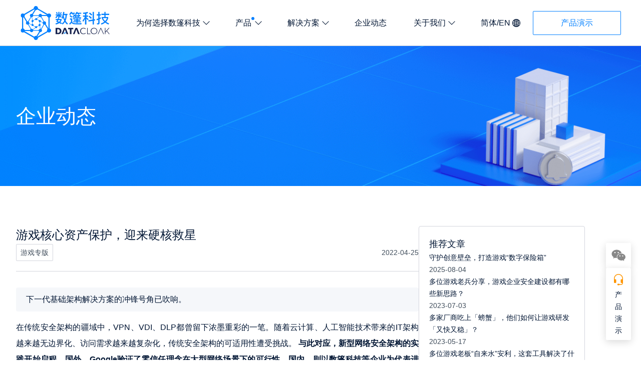

--- FILE ---
content_type: text/html
request_url: https://www.datacloak.cn/blog/enterprise/detail/6315cfdcf5459d217059353e/
body_size: 29466
content:
<!DOCTYPE html>
<html >
<head><meta charset="utf-8">
<title>数篷科技 | 创新数据安全平台-企业动态</title>
<meta name="viewport" content="width=device-width,user-scalable=no">
<meta http-equiv="X-UA-Compatible" content="IE=edge,chrome=1">
<meta name="renderer" content="webkit">
<meta name="format-detection" content="telephone=no">
<meta name="format-detection" content="email=no">
<meta name="google" value="notranslate">
<link ref="icon" type="image/x-icon" href="/favicon.ico">
<script src="/setGrayscale.js"></script>
<meta name="keywords" content="数据安全,零信任">
<meta name="description" content="数篷科技是专注企业数据安全的技术创新公司，致力于数据安全平台的研发，通过提供符合零信任架构标准的数据安全解决方案，帮助企业建立更加灵活柔性的网络安全架构，保障从端到云的数据流动安全，彻底解决企业在开放环境中使用数据的后顾之忧，实现全球无边界的数据安全和业务连续性。"><link rel="modulepreload" as="script" crossorigin href="/static/entry.23da2f6b.js"><link rel="preload" as="style" href="/static/entry.f9aa70a1.css"><link rel="modulepreload" as="script" crossorigin href="/static/default.eba1b7b0.js"><link rel="modulepreload" as="script" crossorigin href="/static/_id_.2e955a72.js"><link rel="modulepreload" as="script" crossorigin href="/static/useCustomHead.6337e1d2.js"><link rel="prefetch" as="script" crossorigin href="/static/about.6251adac.js"><link rel="prefetch" as="script" crossorigin href="/static/home.1196007e.js"><link rel="prefetch" as="script" crossorigin href="/static/product.ee790942.js"><link rel="prefetch" as="script" crossorigin href="/static/error-component.410fe43a.js"><link rel="stylesheet" href="/static/entry.f9aa70a1.css"><style>html{scroll-behavior:smooth}@media screen and (min-width:769px) and (max-width:1280px){body{width:1280px}}@media screen and (min-width:1280px){body{overflow-x:hidden}}</style><style>._baseTouch_93e3f_1{-webkit-backdrop-filter:blur(0);backdrop-filter:blur(0);background-color:#fff;border-bottom:1px solid #d3d5dd}._blurTouch_93e3f_6{-webkit-backdrop-filter:blur(20px);backdrop-filter:blur(20px);background:none;border-bottom:1px solid transparent}._logoBlue_93e3f_11{background-image:url(https://official-website-cdn.datacloak.cn/static-file/assets/images/nav-logo-blue.svg)}._logoWhite_93e3f_14{background-image:url(https://official-website-cdn.datacloak.cn/static-file/assets/images/nav-logo-white.svg)}._textBase_93e3f_17{color:#001533}._textWhite_93e3f_20{color:#fff}._buttonBase_93e3f_23{border:1px solid #0380ff;color:#0380ff}._buttonWhite_93e3f_27{border:1px solid #fff;color:#fff}._empty_93e3f_31{height:92px}.en-layout ._empty_93e3f_31,.zh-layout ._isAbout_93e3f_37{display:none}@media screen and (max-width:768px){.zh-layout ._isAbout_93e3f_37{display:block}}._header_93e3f_45{align-items:center;-webkit-backdrop-filter:blur(0);backdrop-filter:blur(0);background-color:#fff;border-bottom:1px solid #d3d5dd;box-sizing:border-box;display:flex;flex-direction:row;height:92px;justify-content:space-between;left:0;padding:0 40px;position:fixed;right:0;top:0;z-index:1000}.en-layout ._header_93e3f_45{top:0}@media screen and (max-width:768px){._header_93e3f_45{padding:0 20px}}._header_93e3f_45 ._logo_93e3f_11{background-image:url(https://official-website-cdn.datacloak.cn/static-file/assets/images/nav-logo-blue.svg)}._header_93e3f_45 ._navItemColor_93e3f_74{color:#001533}._header_93e3f_45 ._navItemDown_93e3f_82 g,._header_93e3f_45 ._navItemLang_93e3f_77 g{stroke:#001533;fill:#001533;stroke-width:.2}._header_93e3f_45 ._navItemButton_93e3f_87{border:1px solid #0380ff;color:#0380ff}._cover_93e3f_91{z-index:1004}@media screen and (min-width:769px){._opacityHeader_93e3f_95{-webkit-backdrop-filter:blur(20px);backdrop-filter:blur(20px);background:none;border-bottom:1px solid transparent}._opacityHeader_93e3f_95 ._logo_93e3f_11{background-image:url(https://official-website-cdn.datacloak.cn/static-file/assets/images/nav-logo-white.svg)}._opacityHeader_93e3f_95 ._navItemColor_93e3f_74{color:#fff}._opacityHeader_93e3f_95 ._navItemDown_93e3f_82 g,._opacityHeader_93e3f_95 ._navItemLang_93e3f_77 g{stroke:#fff;fill:#fff;stroke-width:.2}._opacityHeader_93e3f_95 ._navItemButton_93e3f_87{border:1px solid #fff;color:#fff}}._opacityHeader_93e3f_95:hover{-webkit-backdrop-filter:blur(0);backdrop-filter:blur(0);background-color:#fff;border-bottom:1px solid #d3d5dd}._opacityHeader_93e3f_95:hover ._logo_93e3f_11{background-image:url(https://official-website-cdn.datacloak.cn/static-file/assets/images/nav-logo-blue.svg)}._opacityHeader_93e3f_95:hover ._navItemColor_93e3f_74{color:#001533}._opacityHeader_93e3f_95:hover ._navItemDown_93e3f_82 g,._opacityHeader_93e3f_95:hover ._navItemLang_93e3f_77 g{stroke:#001533;fill:#001533;stroke-width:.2}._opacityHeader_93e3f_95:hover ._navItemButton_93e3f_87{border:1px solid #0380ff;color:#0380ff}</style><style>.layoutHeader:hover #discTip{background-color:#0380ff!important}</style><style>._logo_1gztx_1{background-position:50%;background-repeat:no-repeat;background-size:contain;display:inline-block;flex:180px 0 0;height:68px;width:180px}._logo_1gztx_1 ._logoText_1gztx_10{display:inline-block;height:0;overflow:hidden;width:0}</style><style>._nav_1bj2x_1{align-items:center;display:flex;flex:none;flex-direction:row;flex-grow:0;height:50px;padding:0}@media screen and (max-width:768px){._nav_1bj2x_1{display:none}}._customDropdown_1bj2x_15{height:var(--b56786b4)}._dropdown_1bj2x_18{background-color:#fff;box-shadow:0 15px 30px rgba(0,0,0,.1);left:0;overflow:hidden;position:fixed;right:0;top:92px;transition-duration:.2s;transition-property:height}._dropdown_1bj2x_18 ._menuWrapper_1bj2x_29{background-color:#fff;box-shadow:inset 0 20px 16px -16px rgba(0,0,0,.1)}._dropdown_1bj2x_18 ._menuContent_1bj2x_33{padding:40px 0}@keyframes _changeStyle_1bj2x_1{0%{max-height:0}to{max-height:1000px}}</style><style>._standardFamily_93y7v_2{-webkit-font-smoothing:antialiased;font-family:pingfang SC,helvetica neue,arial,hiragino sans gb,microsoft yahei ui,microsoft yahei,simsun,sans-serif;font-style:normal}._forceFamily_93y7v_7{-webkit-font-smoothing:antialiased!important;font-family:pingfang SC,helvetica neue,arial,hiragino sans gb,microsoft yahei ui,microsoft yahei,simsun,sans-serif!important;font-style:normal!important}._strong_93y7v_12{font-weight:500}._normal_93y7v_15{font-weight:400;margin:0;padding:0;text-align:center}._normalHeading_93y7v_24,._normal_93y7v_15{-webkit-font-smoothing:antialiased;font-family:pingfang SC,helvetica neue,arial,hiragino sans gb,microsoft yahei ui,microsoft yahei,simsun,sans-serif;font-style:normal}._normalHeading_93y7v_24{font-weight:500}._text1_93y7v_30,._text1effect_93y7v_41{-webkit-font-smoothing:antialiased;font-family:pingfang SC,helvetica neue,arial,hiragino sans gb,microsoft yahei ui,microsoft yahei,simsun,sans-serif;font-size:16px;font-style:normal;font-weight:400;line-height:28px;margin:0;padding:0;text-align:center}@media screen and (max-width:768px){._text1effect_93y7v_41{font-size:14px;line-height:24px}}._text2_93y7v_58,._text2effect_93y7v_69{-webkit-font-smoothing:antialiased;font-family:pingfang SC,helvetica neue,arial,hiragino sans gb,microsoft yahei ui,microsoft yahei,simsun,sans-serif;font-size:14px;font-style:normal;font-weight:400;line-height:24px;margin:0;padding:0;text-align:center}@media screen and (max-width:768px){._text2effect_93y7v_69{font-size:14px;line-height:24px}}._text2Strong_93y7v_86{font-weight:400;font-weight:500}._text2Light_93y7v_98,._text2Strong_93y7v_86{-webkit-font-smoothing:antialiased;font-family:pingfang SC,helvetica neue,arial,hiragino sans gb,microsoft yahei ui,microsoft yahei,simsun,sans-serif;font-size:14px;font-style:normal;line-height:24px;margin:0;padding:0;text-align:center}._text2Light_93y7v_98{color:rgba(0,19,38,.75);font-weight:400}._text2Normal_93y7v_110{-webkit-font-smoothing:antialiased;color:#001533;font-family:pingfang SC,helvetica neue,arial,hiragino sans gb,microsoft yahei ui,microsoft yahei,simsun,sans-serif;font-size:14px;font-style:normal;font-weight:400;line-height:24px;margin:0;padding:0;text-align:center}._fromLeft_93y7v_122{text-align:start}._textLightColor_93y7v_125{color:rgba(0,19,38,.75)}._textNormalColor_93y7v_128{color:#001533}._h6_93y7v_131{font-size:18px;line-height:30px}._h5_93y7v_135{font-size:20px;line-height:30px}._h4_93y7v_139{font-size:24px;line-height:36px}._h3_93y7v_143{font-size:28px;line-height:36px}._h2_93y7v_147{font-size:36px;line-height:44px}._h1_93y7v_151{font-size:40px;line-height:56px}._h6effect_93y7v_155{font-size:18px;line-height:30px}@media screen and (max-width:768px){._h6effect_93y7v_155{font-size:14px;line-height:24px}}._h5effect_93y7v_165{font-size:20px;line-height:30px}@media screen and (max-width:768px){._h5effect_93y7v_165{font-size:18px;line-height:30px}}._h4effect_93y7v_175{font-size:24px;line-height:36px}@media screen and (max-width:768px){._h4effect_93y7v_175{font-size:18px;line-height:30px}}._h3effect_93y7v_185{font-size:28px;line-height:36px}@media screen and (max-width:768px){._h3effect_93y7v_185{font-size:24px;line-height:36px}}._h2effect_93y7v_195{font-size:36px;line-height:44px}@media screen and (max-width:768px){._h2effect_93y7v_195{font-size:24px;line-height:36px}}._h1effect_93y7v_205{font-size:40px;line-height:56px}@media screen and (max-width:768px){._h1effect_93y7v_205{font-size:24px;line-height:36px}}._noStyleLink_93y7v_215{cursor:pointer;text-decoration:none}._marginTopSmall_93y7v_219{margin-top:8px}._marginTopMiddle_93y7v_222{margin-top:24px}._marginTopLarge_93y7v_225{margin-top:40px}._oneLine_93y7v_228{overflow:hidden;text-overflow:ellipsis;white-space:nowrap}._twoLine_93y7v_233{-webkit-line-clamp:2}._threeLine_93y7v_240,._twoLine_93y7v_233{-webkit-box-orient:vertical;display:-webkit-box;overflow:hidden;word-break:break-word}._threeLine_93y7v_240{-webkit-line-clamp:3}._thanLevel_93y7v_247{z-index:2}._menuItemSingle_93y7v_250{align-items:center;box-sizing:border-box;cursor:pointer;display:flex;flex:none;flex-direction:row;flex-grow:0;height:92px;padding:0 25px;position:relative}._menuItemSingleText_93y7v_262{-webkit-font-smoothing:antialiased;flex:none;flex-grow:0;font-family:pingfang SC,helvetica neue,arial,hiragino sans gb,microsoft yahei ui,microsoft yahei,simsun,sans-serif;font-size:16px;font-style:normal;font-weight:400;height:92px;line-height:28px;line-height:92px!important;margin:0;order:0;padding:0 4px 0 0;text-align:center;text-decoration:none}@media screen and (max-width:768px){._menuItemSingleText_93y7v_262{font-size:14px;line-height:24px}}._menuItemSingle_93y7v_250:hover ._menuItemLang_93y7v_286 g{stroke:#0380ff!important;fill:#0380ff!important;stroke-width:.2}._menuItemSingle_93y7v_250:hover ._menuItemText_93y7v_291{color:#0380ff!important}._menuItem_93y7v_250{align-items:center;box-sizing:border-box;cursor:pointer;display:flex;flex:none;flex-direction:row;flex-grow:0;height:92px;padding:0 25px;position:relative}._menuItemText_93y7v_291{-webkit-font-smoothing:antialiased;flex:none;flex-grow:0;font-family:pingfang SC,helvetica neue,arial,hiragino sans gb,microsoft yahei ui,microsoft yahei,simsun,sans-serif;font-size:16px;font-style:normal;font-weight:400;height:92px;line-height:28px;line-height:92px!important;margin:0;order:0;padding:0 4px 0 0;text-align:center;text-decoration:none}@media screen and (max-width:768px){._menuItemText_93y7v_291{font-size:14px;line-height:24px}}._menuItem_93y7v_250 ._bottomLine_93y7v_330{display:none}._menuItem_93y7v_250 ._menuItemText_93y7v_291{position:relative}._menuItem_93y7v_250 ._menuItemText_93y7v_291._newContentLabel_93y7v_336{padding-right:6px}._menuItem_93y7v_250 ._menuItemText_93y7v_291 ._newContent_93y7v_336{background-color:#0380ff;border-radius:50%;content:"";height:6px;position:absolute;right:0;top:34px;width:6px}._menuItem_93y7v_250 ._menuItemText_93y7v_291 ._newContent_93y7v_336._newContentWhite_93y7v_349{background-color:#fff}._menuItemActive_93y7v_352 ._menuItemLang_93y7v_286 g{stroke:#0380ff!important;fill:#0380ff!important;stroke-width:.2}._menuItemActive_93y7v_352 ._menuItemArrow_93y7v_357{animation:_changeArrow_93y7v_1 .5s;animation-fill-mode:forwards}._menuItemActive_93y7v_352 ._menuItemArrow_93y7v_357 g{stroke:#0380ff!important;fill:#0380ff!important;stroke-width:.2}._menuItemActive_93y7v_352 ._bottomLine_93y7v_330{background-color:#0380ff;bottom:0;display:block;height:4px;left:50%;position:absolute;transform:translateX(-50%);width:80px}@media screen and (max-width:768px){._menuItemActive_93y7v_352 ._bottomLine_93y7v_330{display:none}}._menuItemActive_93y7v_352 ._menuItemText_93y7v_291{color:#0380ff!important}@keyframes _changeArrow_93y7v_1{0%{transform:rotate(0deg)}to{transform:rotate(180deg)}}</style><style>._container_149v9_1{background-position:50%;background-repeat:no-repeat;background-size:cover;display:flex;justify-content:center;position:relative}._container_149v9_1 ._content_149v9_9{margin-left:22px;margin-right:22px;max-width:1216px;min-width:800px;position:relative;width:100%;z-index:2}</style><style>._standardFamily_cf3cu_2{-webkit-font-smoothing:antialiased;font-family:pingfang SC,helvetica neue,arial,hiragino sans gb,microsoft yahei ui,microsoft yahei,simsun,sans-serif;font-style:normal}._forceFamily_cf3cu_7{-webkit-font-smoothing:antialiased!important;font-family:pingfang SC,helvetica neue,arial,hiragino sans gb,microsoft yahei ui,microsoft yahei,simsun,sans-serif!important;font-style:normal!important}._strong_cf3cu_12{font-weight:500}._normal_cf3cu_15{font-weight:400;margin:0;padding:0;text-align:center}._normalHeading_cf3cu_24,._normal_cf3cu_15{-webkit-font-smoothing:antialiased;font-family:pingfang SC,helvetica neue,arial,hiragino sans gb,microsoft yahei ui,microsoft yahei,simsun,sans-serif;font-style:normal}._normalHeading_cf3cu_24{font-weight:500}._text1_cf3cu_30,._text1effect_cf3cu_41{-webkit-font-smoothing:antialiased;font-family:pingfang SC,helvetica neue,arial,hiragino sans gb,microsoft yahei ui,microsoft yahei,simsun,sans-serif;font-size:16px;font-style:normal;font-weight:400;line-height:28px;margin:0;padding:0;text-align:center}@media screen and (max-width:768px){._text1effect_cf3cu_41{font-size:14px;line-height:24px}}._text2_cf3cu_58,._text2effect_cf3cu_69{-webkit-font-smoothing:antialiased;font-family:pingfang SC,helvetica neue,arial,hiragino sans gb,microsoft yahei ui,microsoft yahei,simsun,sans-serif;font-size:14px;font-style:normal;font-weight:400;line-height:24px;margin:0;padding:0;text-align:center}@media screen and (max-width:768px){._text2effect_cf3cu_69{font-size:14px;line-height:24px}}._text2Strong_cf3cu_86{font-weight:400;font-weight:500}._text2Light_cf3cu_98,._text2Strong_cf3cu_86{-webkit-font-smoothing:antialiased;font-family:pingfang SC,helvetica neue,arial,hiragino sans gb,microsoft yahei ui,microsoft yahei,simsun,sans-serif;font-size:14px;font-style:normal;line-height:24px;margin:0;padding:0;text-align:center}._text2Light_cf3cu_98{color:rgba(0,19,38,.75);font-weight:400}._text2Normal_cf3cu_110{-webkit-font-smoothing:antialiased;color:#001533;font-family:pingfang SC,helvetica neue,arial,hiragino sans gb,microsoft yahei ui,microsoft yahei,simsun,sans-serif;font-size:14px;font-style:normal;font-weight:400;line-height:24px;margin:0;padding:0;text-align:center}._fromLeft_cf3cu_122{text-align:start}._textLightColor_cf3cu_125{color:rgba(0,19,38,.75)}._textNormalColor_cf3cu_128{color:#001533}._h6_cf3cu_131{font-size:18px;line-height:30px}._h5_cf3cu_135{font-size:20px;line-height:30px}._h4_cf3cu_139{font-size:24px;line-height:36px}._h3_cf3cu_143{font-size:28px;line-height:36px}._h2_cf3cu_147{font-size:36px;line-height:44px}._h1_cf3cu_151{font-size:40px;line-height:56px}._h6effect_cf3cu_155{font-size:18px;line-height:30px}@media screen and (max-width:768px){._h6effect_cf3cu_155{font-size:14px;line-height:24px}}._h5effect_cf3cu_165{font-size:20px;line-height:30px}@media screen and (max-width:768px){._h5effect_cf3cu_165{font-size:18px;line-height:30px}}._h4effect_cf3cu_175{font-size:24px;line-height:36px}@media screen and (max-width:768px){._h4effect_cf3cu_175{font-size:18px;line-height:30px}}._h3effect_cf3cu_185{font-size:28px;line-height:36px}@media screen and (max-width:768px){._h3effect_cf3cu_185{font-size:24px;line-height:36px}}._h2effect_cf3cu_195{font-size:36px;line-height:44px}@media screen and (max-width:768px){._h2effect_cf3cu_195{font-size:24px;line-height:36px}}._h1effect_cf3cu_205{font-size:40px;line-height:56px}@media screen and (max-width:768px){._h1effect_cf3cu_205{font-size:24px;line-height:36px}}._noStyleLink_cf3cu_215{cursor:pointer;text-decoration:none}._marginTopSmall_cf3cu_219{margin-top:8px}._marginTopMiddle_cf3cu_222{margin-top:24px}._marginTopLarge_cf3cu_225{margin-top:40px}._oneLine_cf3cu_228{overflow:hidden;text-overflow:ellipsis;white-space:nowrap}._twoLine_cf3cu_233{-webkit-line-clamp:2}._threeLine_cf3cu_240,._twoLine_cf3cu_233{-webkit-box-orient:vertical;display:-webkit-box;overflow:hidden;word-break:break-word}._threeLine_cf3cu_240{-webkit-line-clamp:3}._thanLevel_cf3cu_247{z-index:2}._group_cf3cu_250{display:flex;gap:20px;justify-content:center;list-style:none;margin:0;padding:0}._group_cf3cu_250>li{display:flex;flex:0 0 392px;flex-direction:column}._group_cf3cu_250>li ._line_cf3cu_263{background-color:#d3d5dd;height:1px;margin-bottom:20px;margin-top:8px}._group_cf3cu_250>li ._list_cf3cu_269{display:flex;flex-direction:column;gap:8px;list-style-type:disc;margin:0;padding:0}._group_cf3cu_250>li ._list_cf3cu_269>li{color:rgba(0,19,38,.75);margin-left:20px}._group_cf3cu_250>li ._list_cf3cu_269>li ._link_cf3cu_281{text-decoration:none}._group_cf3cu_250>li ._list_cf3cu_269>li:hover,._group_cf3cu_250>li ._list_cf3cu_269>li:hover ._link_cf3cu_281{color:#0380ff}._group_cf3cu_250>li ._subGroup_cf3cu_290{display:flex;flex-direction:column;gap:40px}._group_cf3cu_250>li ._subGroupItem_cf3cu_295{display:flex;flex-direction:column;gap:8px}._group_cf3cu_250>li ._subGroupItem_cf3cu_295 ._strong_cf3cu_12{font-weight:600}</style><style>._standardFamily_r6xsi_2{-webkit-font-smoothing:antialiased;font-family:pingfang SC,helvetica neue,arial,hiragino sans gb,microsoft yahei ui,microsoft yahei,simsun,sans-serif;font-style:normal}._forceFamily_r6xsi_7{-webkit-font-smoothing:antialiased!important;font-family:pingfang SC,helvetica neue,arial,hiragino sans gb,microsoft yahei ui,microsoft yahei,simsun,sans-serif!important;font-style:normal!important}._strong_r6xsi_12{font-weight:500}._normal_r6xsi_15{font-weight:400;margin:0;padding:0;text-align:center}._normalHeading_r6xsi_24,._normal_r6xsi_15{-webkit-font-smoothing:antialiased;font-family:pingfang SC,helvetica neue,arial,hiragino sans gb,microsoft yahei ui,microsoft yahei,simsun,sans-serif;font-style:normal}._normalHeading_r6xsi_24{font-weight:500}._text1_r6xsi_30,._text1effect_r6xsi_41{-webkit-font-smoothing:antialiased;font-family:pingfang SC,helvetica neue,arial,hiragino sans gb,microsoft yahei ui,microsoft yahei,simsun,sans-serif;font-size:16px;font-style:normal;font-weight:400;line-height:28px;margin:0;padding:0;text-align:center}@media screen and (max-width:768px){._text1effect_r6xsi_41{font-size:14px;line-height:24px}}._text2_r6xsi_58,._text2effect_r6xsi_69{-webkit-font-smoothing:antialiased;font-family:pingfang SC,helvetica neue,arial,hiragino sans gb,microsoft yahei ui,microsoft yahei,simsun,sans-serif;font-size:14px;font-style:normal;font-weight:400;line-height:24px;margin:0;padding:0;text-align:center}@media screen and (max-width:768px){._text2effect_r6xsi_69{font-size:14px;line-height:24px}}._text2Strong_r6xsi_86{font-weight:400;font-weight:500}._text2Light_r6xsi_98,._text2Strong_r6xsi_86{-webkit-font-smoothing:antialiased;font-family:pingfang SC,helvetica neue,arial,hiragino sans gb,microsoft yahei ui,microsoft yahei,simsun,sans-serif;font-size:14px;font-style:normal;line-height:24px;margin:0;padding:0;text-align:center}._text2Light_r6xsi_98{color:rgba(0,19,38,.75);font-weight:400}._text2Normal_r6xsi_110{-webkit-font-smoothing:antialiased;color:#001533;font-family:pingfang SC,helvetica neue,arial,hiragino sans gb,microsoft yahei ui,microsoft yahei,simsun,sans-serif;font-size:14px;font-style:normal;font-weight:400;line-height:24px;margin:0;padding:0;text-align:center}._fromLeft_r6xsi_122{text-align:start}._textLightColor_r6xsi_125{color:rgba(0,19,38,.75)}._textNormalColor_r6xsi_128{color:#001533}._h6_r6xsi_131{font-size:18px;line-height:30px}._h5_r6xsi_135{font-size:20px;line-height:30px}._h4_r6xsi_139{font-size:24px;line-height:36px}._h3_r6xsi_143{font-size:28px;line-height:36px}._h2_r6xsi_147{font-size:36px;line-height:44px}._h1_r6xsi_151{font-size:40px;line-height:56px}._h6effect_r6xsi_155{font-size:18px;line-height:30px}@media screen and (max-width:768px){._h6effect_r6xsi_155{font-size:14px;line-height:24px}}._h5effect_r6xsi_165{font-size:20px;line-height:30px}@media screen and (max-width:768px){._h5effect_r6xsi_165{font-size:18px;line-height:30px}}._h4effect_r6xsi_175{font-size:24px;line-height:36px}@media screen and (max-width:768px){._h4effect_r6xsi_175{font-size:18px;line-height:30px}}._h3effect_r6xsi_185{font-size:28px;line-height:36px}@media screen and (max-width:768px){._h3effect_r6xsi_185{font-size:24px;line-height:36px}}._h2effect_r6xsi_195{font-size:36px;line-height:44px}@media screen and (max-width:768px){._h2effect_r6xsi_195{font-size:24px;line-height:36px}}._h1effect_r6xsi_205{font-size:40px;line-height:56px}@media screen and (max-width:768px){._h1effect_r6xsi_205{font-size:24px;line-height:36px}}._noStyleLink_r6xsi_215{cursor:pointer;text-decoration:none}._marginTopSmall_r6xsi_219{margin-top:8px}._marginTopMiddle_r6xsi_222{margin-top:24px}._marginTopLarge_r6xsi_225{margin-top:40px}._oneLine_r6xsi_228{overflow:hidden;text-overflow:ellipsis;white-space:nowrap}._twoLine_r6xsi_233{-webkit-line-clamp:2}._threeLine_r6xsi_240,._twoLine_r6xsi_233{-webkit-box-orient:vertical;display:-webkit-box;overflow:hidden;word-break:break-word}._threeLine_r6xsi_240{-webkit-line-clamp:3}._thanLevel_r6xsi_247{z-index:2}._typographyHeading_r6xsi_250{-webkit-font-smoothing:antialiased;color:var(--371d6688);font-family:pingfang SC,helvetica neue,arial,hiragino sans gb,microsoft yahei ui,microsoft yahei,simsun,sans-serif;font-style:normal;font-weight:500;margin:0;opacity:var(--09302324);text-align:var(--37589744)}</style><style>._standardFamily_16qud_2{-webkit-font-smoothing:antialiased;font-family:pingfang SC,helvetica neue,arial,hiragino sans gb,microsoft yahei ui,microsoft yahei,simsun,sans-serif;font-style:normal}._forceFamily_16qud_7{-webkit-font-smoothing:antialiased!important;font-family:pingfang SC,helvetica neue,arial,hiragino sans gb,microsoft yahei ui,microsoft yahei,simsun,sans-serif!important;font-style:normal!important}._strong_16qud_12{font-weight:500}._normal_16qud_15{font-weight:400;margin:0;padding:0;text-align:center}._normalHeading_16qud_24,._normal_16qud_15{-webkit-font-smoothing:antialiased;font-family:pingfang SC,helvetica neue,arial,hiragino sans gb,microsoft yahei ui,microsoft yahei,simsun,sans-serif;font-style:normal}._normalHeading_16qud_24{font-weight:500}._text1_16qud_30,._text1effect_16qud_41{-webkit-font-smoothing:antialiased;font-family:pingfang SC,helvetica neue,arial,hiragino sans gb,microsoft yahei ui,microsoft yahei,simsun,sans-serif;font-size:16px;font-style:normal;font-weight:400;line-height:28px;margin:0;padding:0;text-align:center}@media screen and (max-width:768px){._text1effect_16qud_41{font-size:14px;line-height:24px}}._text2_16qud_58,._text2effect_16qud_69{-webkit-font-smoothing:antialiased;font-family:pingfang SC,helvetica neue,arial,hiragino sans gb,microsoft yahei ui,microsoft yahei,simsun,sans-serif;font-size:14px;font-style:normal;font-weight:400;line-height:24px;margin:0;padding:0;text-align:center}@media screen and (max-width:768px){._text2effect_16qud_69{font-size:14px;line-height:24px}}._text2Strong_16qud_86{font-weight:400;font-weight:500}._text2Light_16qud_98,._text2Strong_16qud_86{-webkit-font-smoothing:antialiased;font-family:pingfang SC,helvetica neue,arial,hiragino sans gb,microsoft yahei ui,microsoft yahei,simsun,sans-serif;font-size:14px;font-style:normal;line-height:24px;margin:0;padding:0;text-align:center}._text2Light_16qud_98{color:rgba(0,19,38,.75);font-weight:400}._text2Normal_16qud_110{-webkit-font-smoothing:antialiased;color:#001533;font-family:pingfang SC,helvetica neue,arial,hiragino sans gb,microsoft yahei ui,microsoft yahei,simsun,sans-serif;font-size:14px;font-style:normal;font-weight:400;line-height:24px;margin:0;padding:0;text-align:center}._fromLeft_16qud_122{text-align:start}._textLightColor_16qud_125{color:rgba(0,19,38,.75)}._textNormalColor_16qud_128{color:#001533}._h6_16qud_131{font-size:18px;line-height:30px}._h5_16qud_135{font-size:20px;line-height:30px}._h4_16qud_139{font-size:24px;line-height:36px}._h3_16qud_143{font-size:28px;line-height:36px}._h2_16qud_147{font-size:36px;line-height:44px}._h1_16qud_151{font-size:40px;line-height:56px}._h6effect_16qud_155{font-size:18px;line-height:30px}@media screen and (max-width:768px){._h6effect_16qud_155{font-size:14px;line-height:24px}}._h5effect_16qud_165{font-size:20px;line-height:30px}@media screen and (max-width:768px){._h5effect_16qud_165{font-size:18px;line-height:30px}}._h4effect_16qud_175{font-size:24px;line-height:36px}@media screen and (max-width:768px){._h4effect_16qud_175{font-size:18px;line-height:30px}}._h3effect_16qud_185{font-size:28px;line-height:36px}@media screen and (max-width:768px){._h3effect_16qud_185{font-size:24px;line-height:36px}}._h2effect_16qud_195{font-size:36px;line-height:44px}@media screen and (max-width:768px){._h2effect_16qud_195{font-size:24px;line-height:36px}}._h1effect_16qud_205{font-size:40px;line-height:56px}@media screen and (max-width:768px){._h1effect_16qud_205{font-size:24px;line-height:36px}}._noStyleLink_16qud_215{cursor:pointer;text-decoration:none}._marginTopSmall_16qud_219{margin-top:8px}._marginTopMiddle_16qud_222{margin-top:24px}._marginTopLarge_16qud_225{margin-top:40px}._oneLine_16qud_228{overflow:hidden;text-overflow:ellipsis;white-space:nowrap}._twoLine_16qud_233{-webkit-line-clamp:2}._threeLine_16qud_240,._twoLine_16qud_233{-webkit-box-orient:vertical;display:-webkit-box;overflow:hidden;word-break:break-word}._threeLine_16qud_240{-webkit-line-clamp:3}._thanLevel_16qud_247{z-index:2}._group_16qud_250{display:flex;gap:20px;justify-content:center;list-style:none;margin:0;padding:0}._group_16qud_250>li{display:flex;flex:0 0 289px;flex-direction:column}.en-layout ._group_16qud_250>li{flex:0 0 392px}._group_16qud_250>li ._preLine_16qud_266{white-space:pre-line}._group_16qud_250>li ._line_16qud_269{background-color:#d3d5dd;height:1px;margin-bottom:20px;margin-top:8px}._group_16qud_250>li ._list_16qud_275{display:flex;flex-direction:column;gap:8px;list-style-type:disc;margin:0;padding:0}._group_16qud_250>li ._list_16qud_275>li{color:rgba(0,19,38,.75);margin-left:20px}._group_16qud_250>li ._list_16qud_275>li ._link_16qud_287{position:relative;text-decoration:none}._group_16qud_250>li ._list_16qud_275>li ._link_16qud_287._linkNull_16qud_291{color:#999;cursor:auto}._group_16qud_250>li ._list_16qud_275>li ._link_16qud_287._linkNull_16qud_291:hover{color:#999}._group_16qud_250>li ._list_16qud_275>li ._link_16qud_287 ._newContent_16qud_298{background-color:#0380ff;border-radius:50%;content:"";height:6px;position:absolute;right:-10px;top:0;width:6px}._group_16qud_250>li ._list_16qud_275>li._liLinkNull_16qud_308,._group_16qud_250>li ._list_16qud_275>li._liLinkNull_16qud_308:hover{color:#999}._group_16qud_250>li ._list_16qud_275>li:hover,._group_16qud_250>li ._list_16qud_275>li:hover ._link_16qud_287{color:#0380ff}._group_16qud_250>li ._list_16qud_275>li:hover ._linkNull_16qud_291{color:#999}._group_16qud_250>li ._subGroup_16qud_323{display:flex;flex-direction:column;gap:40px}._group_16qud_250>li ._subGroupItem_16qud_328{display:flex;flex-direction:column;gap:8px}._group_16qud_250>li ._subGroupItem_16qud_328 ._strong_16qud_12{font-weight:600}</style><style>._standardFamily_npbtj_2{-webkit-font-smoothing:antialiased;font-family:pingfang SC,helvetica neue,arial,hiragino sans gb,microsoft yahei ui,microsoft yahei,simsun,sans-serif;font-style:normal}._forceFamily_npbtj_7{-webkit-font-smoothing:antialiased!important;font-family:pingfang SC,helvetica neue,arial,hiragino sans gb,microsoft yahei ui,microsoft yahei,simsun,sans-serif!important;font-style:normal!important}._strong_npbtj_12{font-weight:500}._normal_npbtj_15{font-weight:400;margin:0;padding:0;text-align:center}._normalHeading_npbtj_24,._normal_npbtj_15{-webkit-font-smoothing:antialiased;font-family:pingfang SC,helvetica neue,arial,hiragino sans gb,microsoft yahei ui,microsoft yahei,simsun,sans-serif;font-style:normal}._normalHeading_npbtj_24{font-weight:500}._text1_npbtj_30,._text1effect_npbtj_41{-webkit-font-smoothing:antialiased;font-family:pingfang SC,helvetica neue,arial,hiragino sans gb,microsoft yahei ui,microsoft yahei,simsun,sans-serif;font-size:16px;font-style:normal;font-weight:400;line-height:28px;margin:0;padding:0;text-align:center}@media screen and (max-width:768px){._text1effect_npbtj_41{font-size:14px;line-height:24px}}._text2_npbtj_58,._text2effect_npbtj_69{-webkit-font-smoothing:antialiased;font-family:pingfang SC,helvetica neue,arial,hiragino sans gb,microsoft yahei ui,microsoft yahei,simsun,sans-serif;font-size:14px;font-style:normal;font-weight:400;line-height:24px;margin:0;padding:0;text-align:center}@media screen and (max-width:768px){._text2effect_npbtj_69{font-size:14px;line-height:24px}}._text2Strong_npbtj_86{font-weight:400;font-weight:500}._text2Light_npbtj_98,._text2Strong_npbtj_86{-webkit-font-smoothing:antialiased;font-family:pingfang SC,helvetica neue,arial,hiragino sans gb,microsoft yahei ui,microsoft yahei,simsun,sans-serif;font-size:14px;font-style:normal;line-height:24px;margin:0;padding:0;text-align:center}._text2Light_npbtj_98{color:rgba(0,19,38,.75);font-weight:400}._text2Normal_npbtj_110{-webkit-font-smoothing:antialiased;color:#001533;font-family:pingfang SC,helvetica neue,arial,hiragino sans gb,microsoft yahei ui,microsoft yahei,simsun,sans-serif;font-size:14px;font-style:normal;font-weight:400;line-height:24px;margin:0;padding:0;text-align:center}._fromLeft_npbtj_122{text-align:start}._textLightColor_npbtj_125{color:rgba(0,19,38,.75)}._textNormalColor_npbtj_128{color:#001533}._h6_npbtj_131{font-size:18px;line-height:30px}._h5_npbtj_135{font-size:20px;line-height:30px}._h4_npbtj_139{font-size:24px;line-height:36px}._h3_npbtj_143{font-size:28px;line-height:36px}._h2_npbtj_147{font-size:36px;line-height:44px}._h1_npbtj_151{font-size:40px;line-height:56px}._h6effect_npbtj_155{font-size:18px;line-height:30px}@media screen and (max-width:768px){._h6effect_npbtj_155{font-size:14px;line-height:24px}}._h5effect_npbtj_165{font-size:20px;line-height:30px}@media screen and (max-width:768px){._h5effect_npbtj_165{font-size:18px;line-height:30px}}._h4effect_npbtj_175{font-size:24px;line-height:36px}@media screen and (max-width:768px){._h4effect_npbtj_175{font-size:18px;line-height:30px}}._h3effect_npbtj_185{font-size:28px;line-height:36px}@media screen and (max-width:768px){._h3effect_npbtj_185{font-size:24px;line-height:36px}}._h2effect_npbtj_195{font-size:36px;line-height:44px}@media screen and (max-width:768px){._h2effect_npbtj_195{font-size:24px;line-height:36px}}._h1effect_npbtj_205{font-size:40px;line-height:56px}@media screen and (max-width:768px){._h1effect_npbtj_205{font-size:24px;line-height:36px}}._noStyleLink_npbtj_215{cursor:pointer;text-decoration:none}._marginTopSmall_npbtj_219{margin-top:8px}._marginTopMiddle_npbtj_222{margin-top:24px}._marginTopLarge_npbtj_225{margin-top:40px}._oneLine_npbtj_228{overflow:hidden;text-overflow:ellipsis;white-space:nowrap}._twoLine_npbtj_233{-webkit-line-clamp:2}._threeLine_npbtj_240,._twoLine_npbtj_233{-webkit-box-orient:vertical;display:-webkit-box;overflow:hidden;word-break:break-word}._threeLine_npbtj_240{-webkit-line-clamp:3}._thanLevel_npbtj_247{z-index:2}._group_npbtj_250{display:flex;gap:20px;justify-content:center;list-style:none;margin:0;padding:0}._group_npbtj_250>li{display:flex;flex:0 0 289px;flex-direction:column}.en-layout ._group_npbtj_250>li{flex:0 0 392px}._group_npbtj_250>li ._preLine_npbtj_266{white-space:pre-line}._group_npbtj_250>li ._line_npbtj_269{background-color:#d3d5dd;height:1px;margin-bottom:20px;margin-top:8px}._group_npbtj_250>li ._list_npbtj_275{display:flex;flex-direction:column;gap:8px;list-style-type:disc;margin:0;padding:0}._group_npbtj_250>li ._list_npbtj_275>li{color:rgba(0,19,38,.75);margin-left:20px}._group_npbtj_250>li ._list_npbtj_275>li ._link_npbtj_287{text-decoration:none}._group_npbtj_250>li ._list_npbtj_275>li:hover,._group_npbtj_250>li ._list_npbtj_275>li:hover ._link_npbtj_287{color:#0380ff}._group_npbtj_250>li ._subGroup_npbtj_296{display:flex;flex-direction:column;gap:40px}._group_npbtj_250>li ._subGroupItem_npbtj_301{display:flex;flex-direction:column;gap:8px}._group_npbtj_250>li ._subGroupItem_npbtj_301 ._strong_npbtj_12{font-weight:600}</style><style>._standardFamily_10kov_2{-webkit-font-smoothing:antialiased;font-family:pingfang SC,helvetica neue,arial,hiragino sans gb,microsoft yahei ui,microsoft yahei,simsun,sans-serif;font-style:normal}._forceFamily_10kov_7{-webkit-font-smoothing:antialiased!important;font-family:pingfang SC,helvetica neue,arial,hiragino sans gb,microsoft yahei ui,microsoft yahei,simsun,sans-serif!important;font-style:normal!important}._strong_10kov_12{font-weight:500}._normal_10kov_15{font-weight:400;margin:0;padding:0;text-align:center}._normalHeading_10kov_24,._normal_10kov_15{-webkit-font-smoothing:antialiased;font-family:pingfang SC,helvetica neue,arial,hiragino sans gb,microsoft yahei ui,microsoft yahei,simsun,sans-serif;font-style:normal}._normalHeading_10kov_24{font-weight:500}._text1_10kov_30,._text1effect_10kov_41{-webkit-font-smoothing:antialiased;font-family:pingfang SC,helvetica neue,arial,hiragino sans gb,microsoft yahei ui,microsoft yahei,simsun,sans-serif;font-size:16px;font-style:normal;font-weight:400;line-height:28px;margin:0;padding:0;text-align:center}@media screen and (max-width:768px){._text1effect_10kov_41{font-size:14px;line-height:24px}}._text2_10kov_58,._text2effect_10kov_69{-webkit-font-smoothing:antialiased;font-family:pingfang SC,helvetica neue,arial,hiragino sans gb,microsoft yahei ui,microsoft yahei,simsun,sans-serif;font-size:14px;font-style:normal;font-weight:400;line-height:24px;margin:0;padding:0;text-align:center}@media screen and (max-width:768px){._text2effect_10kov_69{font-size:14px;line-height:24px}}._text2Strong_10kov_86{font-weight:400;font-weight:500}._text2Light_10kov_98,._text2Strong_10kov_86{-webkit-font-smoothing:antialiased;font-family:pingfang SC,helvetica neue,arial,hiragino sans gb,microsoft yahei ui,microsoft yahei,simsun,sans-serif;font-size:14px;font-style:normal;line-height:24px;margin:0;padding:0;text-align:center}._text2Light_10kov_98{color:rgba(0,19,38,.75);font-weight:400}._text2Normal_10kov_110{-webkit-font-smoothing:antialiased;color:#001533;font-family:pingfang SC,helvetica neue,arial,hiragino sans gb,microsoft yahei ui,microsoft yahei,simsun,sans-serif;font-size:14px;font-style:normal;font-weight:400;line-height:24px;margin:0;padding:0;text-align:center}._fromLeft_10kov_122{text-align:start}._textLightColor_10kov_125{color:rgba(0,19,38,.75)}._textNormalColor_10kov_128{color:#001533}._h6_10kov_131{font-size:18px;line-height:30px}._h5_10kov_135{font-size:20px;line-height:30px}._h4_10kov_139{font-size:24px;line-height:36px}._h3_10kov_143{font-size:28px;line-height:36px}._h2_10kov_147{font-size:36px;line-height:44px}._h1_10kov_151{font-size:40px;line-height:56px}._h6effect_10kov_155{font-size:18px;line-height:30px}@media screen and (max-width:768px){._h6effect_10kov_155{font-size:14px;line-height:24px}}._h5effect_10kov_165{font-size:20px;line-height:30px}@media screen and (max-width:768px){._h5effect_10kov_165{font-size:18px;line-height:30px}}._h4effect_10kov_175{font-size:24px;line-height:36px}@media screen and (max-width:768px){._h4effect_10kov_175{font-size:18px;line-height:30px}}._h3effect_10kov_185{font-size:28px;line-height:36px}@media screen and (max-width:768px){._h3effect_10kov_185{font-size:24px;line-height:36px}}._h2effect_10kov_195{font-size:36px;line-height:44px}@media screen and (max-width:768px){._h2effect_10kov_195{font-size:24px;line-height:36px}}._h1effect_10kov_205{font-size:40px;line-height:56px}@media screen and (max-width:768px){._h1effect_10kov_205{font-size:24px;line-height:36px}}._noStyleLink_10kov_215{cursor:pointer;text-decoration:none}._marginTopSmall_10kov_219{margin-top:8px}._marginTopMiddle_10kov_222{margin-top:24px}._marginTopLarge_10kov_225{margin-top:40px}._oneLine_10kov_228{overflow:hidden;text-overflow:ellipsis;white-space:nowrap}._twoLine_10kov_233{-webkit-line-clamp:2}._threeLine_10kov_240,._twoLine_10kov_233{-webkit-box-orient:vertical;display:-webkit-box;overflow:hidden;word-break:break-word}._threeLine_10kov_240{-webkit-line-clamp:3}._thanLevel_10kov_247{z-index:2}._group_10kov_250{display:flex;gap:20px;justify-content:center;list-style:none;margin:0;padding:0}._group_10kov_250>li{display:flex;flex:0 0 289px;flex-direction:column}.en-layout ._group_10kov_250>li{flex:0 0 392px}._group_10kov_250>li ._preLine_10kov_266{white-space:pre-line}._group_10kov_250>li ._line_10kov_269{background-color:#d3d5dd;height:1px;margin-bottom:20px;margin-top:8px}._group_10kov_250>li ._list_10kov_275{display:flex;flex-direction:column;gap:8px;list-style-type:disc;margin:0;padding:0}._group_10kov_250>li ._list_10kov_275>li{color:rgba(0,19,38,.75);margin-left:20px}._group_10kov_250>li ._list_10kov_275>li ._link_10kov_287{position:relative;text-decoration:none}._group_10kov_250>li ._list_10kov_275>li ._link_10kov_287._linkNull_10kov_291{color:#999;cursor:auto}._group_10kov_250>li ._list_10kov_275>li ._link_10kov_287._linkNull_10kov_291:hover{color:#999}._group_10kov_250>li ._list_10kov_275>li ._link_10kov_287 ._newContent_10kov_298{background-color:#0380ff;border-radius:50%;content:"";height:6px;position:absolute;right:-10px;top:0;width:6px}._group_10kov_250>li ._list_10kov_275>li._liLinkNull_10kov_308,._group_10kov_250>li ._list_10kov_275>li._liLinkNull_10kov_308:hover{color:#999}._group_10kov_250>li ._list_10kov_275>li:hover,._group_10kov_250>li ._list_10kov_275>li:hover ._link_10kov_287{color:#0380ff}._group_10kov_250>li ._list_10kov_275>li:hover ._linkNull_10kov_291{color:#999}._group_10kov_250>li ._subGroup_10kov_323{display:flex;flex-direction:column;gap:40px}._group_10kov_250>li ._subGroupItem_10kov_328{display:flex;flex-direction:column;gap:8px}._group_10kov_250>li ._subGroupItem_10kov_328 ._strong_10kov_12{font-weight:600}</style><style>._standardFamily_uksen_2{-webkit-font-smoothing:antialiased;font-family:pingfang SC,helvetica neue,arial,hiragino sans gb,microsoft yahei ui,microsoft yahei,simsun,sans-serif;font-style:normal}._forceFamily_uksen_7{-webkit-font-smoothing:antialiased!important;font-family:pingfang SC,helvetica neue,arial,hiragino sans gb,microsoft yahei ui,microsoft yahei,simsun,sans-serif!important;font-style:normal!important}._strong_uksen_12{font-weight:500}._normal_uksen_15{font-weight:400;margin:0;padding:0;text-align:center}._normalHeading_uksen_24,._normal_uksen_15{-webkit-font-smoothing:antialiased;font-family:pingfang SC,helvetica neue,arial,hiragino sans gb,microsoft yahei ui,microsoft yahei,simsun,sans-serif;font-style:normal}._normalHeading_uksen_24{font-weight:500}._text1_uksen_30,._text1effect_uksen_41{-webkit-font-smoothing:antialiased;font-family:pingfang SC,helvetica neue,arial,hiragino sans gb,microsoft yahei ui,microsoft yahei,simsun,sans-serif;font-size:16px;font-style:normal;font-weight:400;line-height:28px;margin:0;padding:0;text-align:center}@media screen and (max-width:768px){._text1effect_uksen_41{font-size:14px;line-height:24px}}._text2_uksen_58,._text2effect_uksen_69{-webkit-font-smoothing:antialiased;font-family:pingfang SC,helvetica neue,arial,hiragino sans gb,microsoft yahei ui,microsoft yahei,simsun,sans-serif;font-size:14px;font-style:normal;font-weight:400;line-height:24px;margin:0;padding:0;text-align:center}@media screen and (max-width:768px){._text2effect_uksen_69{font-size:14px;line-height:24px}}._text2Strong_uksen_86{font-weight:400;font-weight:500}._text2Light_uksen_98,._text2Strong_uksen_86{-webkit-font-smoothing:antialiased;font-family:pingfang SC,helvetica neue,arial,hiragino sans gb,microsoft yahei ui,microsoft yahei,simsun,sans-serif;font-size:14px;font-style:normal;line-height:24px;margin:0;padding:0;text-align:center}._text2Light_uksen_98{color:rgba(0,19,38,.75);font-weight:400}._text2Normal_uksen_110{-webkit-font-smoothing:antialiased;color:#001533;font-family:pingfang SC,helvetica neue,arial,hiragino sans gb,microsoft yahei ui,microsoft yahei,simsun,sans-serif;font-size:14px;font-style:normal;font-weight:400;line-height:24px;margin:0;padding:0;text-align:center}._fromLeft_uksen_122{text-align:start}._textLightColor_uksen_125{color:rgba(0,19,38,.75)}._textNormalColor_uksen_128{color:#001533}._h6_uksen_131{font-size:18px;line-height:30px}._h5_uksen_135{font-size:20px;line-height:30px}._h4_uksen_139{font-size:24px;line-height:36px}._h3_uksen_143{font-size:28px;line-height:36px}._h2_uksen_147{font-size:36px;line-height:44px}._h1_uksen_151{font-size:40px;line-height:56px}._h6effect_uksen_155{font-size:18px;line-height:30px}@media screen and (max-width:768px){._h6effect_uksen_155{font-size:14px;line-height:24px}}._h5effect_uksen_165{font-size:20px;line-height:30px}@media screen and (max-width:768px){._h5effect_uksen_165{font-size:18px;line-height:30px}}._h4effect_uksen_175{font-size:24px;line-height:36px}@media screen and (max-width:768px){._h4effect_uksen_175{font-size:18px;line-height:30px}}._h3effect_uksen_185{font-size:28px;line-height:36px}@media screen and (max-width:768px){._h3effect_uksen_185{font-size:24px;line-height:36px}}._h2effect_uksen_195{font-size:36px;line-height:44px}@media screen and (max-width:768px){._h2effect_uksen_195{font-size:24px;line-height:36px}}._h1effect_uksen_205{font-size:40px;line-height:56px}@media screen and (max-width:768px){._h1effect_uksen_205{font-size:24px;line-height:36px}}._noStyleLink_uksen_215{cursor:pointer;text-decoration:none}._marginTopSmall_uksen_219{margin-top:8px}._marginTopMiddle_uksen_222{margin-top:24px}._marginTopLarge_uksen_225{margin-top:40px}._oneLine_uksen_228{overflow:hidden;text-overflow:ellipsis;white-space:nowrap}._twoLine_uksen_233{-webkit-line-clamp:2}._threeLine_uksen_240,._twoLine_uksen_233{-webkit-box-orient:vertical;display:-webkit-box;overflow:hidden;word-break:break-word}._threeLine_uksen_240{-webkit-line-clamp:3}._thanLevel_uksen_247{z-index:2}._quickConsulting_uksen_250{-webkit-font-smoothing:antialiased;align-items:center;background-color:transparent;border-radius:2px;box-sizing:border-box;cursor:pointer;display:flex;flex-direction:row;font-family:pingfang SC,helvetica neue,arial,hiragino sans gb,microsoft yahei ui,microsoft yahei,simsun,sans-serif;font-size:16px;font-style:normal;font-weight:400;gap:10px;height:48px;justify-content:center;line-height:48px;line-height:28px;margin:0;padding:10px 48px;text-align:center;text-decoration:none;transition-delay:0ms;transition-duration:.2s;transition-property:all;transition-timing-function:ease;width:176px}.en-layout ._quickConsulting_uksen_250{padding:10px}._quickConsulting_uksen_250:hover{background-color:#0380ff;color:#fff!important}@media screen and (max-width:768px){._quickConsulting_uksen_250{display:none}}</style><style>._nav_4ivk1_1{display:none}@media screen and (max-width:768px){._nav_4ivk1_1{align-items:center;display:flex;flex:none;flex-direction:row;flex-grow:0;height:50px;padding:0}}</style><style>._standardFamily_1d4oq_2{-webkit-font-smoothing:antialiased;font-family:pingfang SC,helvetica neue,arial,hiragino sans gb,microsoft yahei ui,microsoft yahei,simsun,sans-serif;font-style:normal}._forceFamily_1d4oq_7{-webkit-font-smoothing:antialiased!important;font-family:pingfang SC,helvetica neue,arial,hiragino sans gb,microsoft yahei ui,microsoft yahei,simsun,sans-serif!important;font-style:normal!important}._strong_1d4oq_12{font-weight:500}._normal_1d4oq_15{font-weight:400;margin:0;padding:0;text-align:center}._normalHeading_1d4oq_24,._normal_1d4oq_15{-webkit-font-smoothing:antialiased;font-family:pingfang SC,helvetica neue,arial,hiragino sans gb,microsoft yahei ui,microsoft yahei,simsun,sans-serif;font-style:normal}._normalHeading_1d4oq_24{font-weight:500}._text1_1d4oq_30,._text1effect_1d4oq_41{-webkit-font-smoothing:antialiased;font-family:pingfang SC,helvetica neue,arial,hiragino sans gb,microsoft yahei ui,microsoft yahei,simsun,sans-serif;font-size:16px;font-style:normal;font-weight:400;line-height:28px;margin:0;padding:0;text-align:center}@media screen and (max-width:768px){._text1effect_1d4oq_41{font-size:14px;line-height:24px}}._text2_1d4oq_58,._text2effect_1d4oq_69{-webkit-font-smoothing:antialiased;font-family:pingfang SC,helvetica neue,arial,hiragino sans gb,microsoft yahei ui,microsoft yahei,simsun,sans-serif;font-size:14px;font-style:normal;font-weight:400;line-height:24px;margin:0;padding:0;text-align:center}@media screen and (max-width:768px){._text2effect_1d4oq_69{font-size:14px;line-height:24px}}._text2Strong_1d4oq_86{font-weight:400;font-weight:500}._text2Light_1d4oq_98,._text2Strong_1d4oq_86{-webkit-font-smoothing:antialiased;font-family:pingfang SC,helvetica neue,arial,hiragino sans gb,microsoft yahei ui,microsoft yahei,simsun,sans-serif;font-size:14px;font-style:normal;line-height:24px;margin:0;padding:0;text-align:center}._text2Light_1d4oq_98{color:rgba(0,19,38,.75);font-weight:400}._text2Normal_1d4oq_110{-webkit-font-smoothing:antialiased;color:#001533;font-family:pingfang SC,helvetica neue,arial,hiragino sans gb,microsoft yahei ui,microsoft yahei,simsun,sans-serif;font-size:14px;font-style:normal;font-weight:400;line-height:24px;margin:0;padding:0;text-align:center}._fromLeft_1d4oq_122{text-align:start}._textLightColor_1d4oq_125{color:rgba(0,19,38,.75)}._textNormalColor_1d4oq_128{color:#001533}._h6_1d4oq_131{font-size:18px;line-height:30px}._h5_1d4oq_135{font-size:20px;line-height:30px}._h4_1d4oq_139{font-size:24px;line-height:36px}._h3_1d4oq_143{font-size:28px;line-height:36px}._h2_1d4oq_147{font-size:36px;line-height:44px}._h1_1d4oq_151{font-size:40px;line-height:56px}._h6effect_1d4oq_155{font-size:18px;line-height:30px}@media screen and (max-width:768px){._h6effect_1d4oq_155{font-size:14px;line-height:24px}}._h5effect_1d4oq_165{font-size:20px;line-height:30px}@media screen and (max-width:768px){._h5effect_1d4oq_165{font-size:18px;line-height:30px}}._h4effect_1d4oq_175{font-size:24px;line-height:36px}@media screen and (max-width:768px){._h4effect_1d4oq_175{font-size:18px;line-height:30px}}._h3effect_1d4oq_185{font-size:28px;line-height:36px}@media screen and (max-width:768px){._h3effect_1d4oq_185{font-size:24px;line-height:36px}}._h2effect_1d4oq_195{font-size:36px;line-height:44px}@media screen and (max-width:768px){._h2effect_1d4oq_195{font-size:24px;line-height:36px}}._h1effect_1d4oq_205{font-size:40px;line-height:56px}@media screen and (max-width:768px){._h1effect_1d4oq_205{font-size:24px;line-height:36px}}._noStyleLink_1d4oq_215{cursor:pointer;text-decoration:none}._marginTopSmall_1d4oq_219{margin-top:8px}._marginTopMiddle_1d4oq_222{margin-top:24px}._marginTopLarge_1d4oq_225{margin-top:40px}._oneLine_1d4oq_228{overflow:hidden;text-overflow:ellipsis;white-space:nowrap}._twoLine_1d4oq_233{-webkit-line-clamp:2}._threeLine_1d4oq_240,._twoLine_1d4oq_233{-webkit-box-orient:vertical;display:-webkit-box;overflow:hidden;word-break:break-word}._threeLine_1d4oq_240{-webkit-line-clamp:3}._thanLevel_1d4oq_247{z-index:2}._show_1d4oq_250{display:block}._icon_1d4oq_253{cursor:pointer;height:22px;padding:0;width:22px}._iconMenu_1d4oq_259 g{stroke:#001533;fill:#001533;stroke-width:.2}._icon_1d4oq_253:hover ._iconMenu_1d4oq_259 g{stroke:#0380ff!important;fill:#0380ff!important;stroke-width:.2}._dropdown_1d4oq_269{background-color:#fff;height:100vh;max-width:var(--58cbb5cc);overflow:auto;position:absolute;right:0;top:92px;transition-delay:0ms;transition-duration:.6s;transition-property:all;transition-timing-function:ease;width:100%}._dropdownInner_1d4oq_283{background-color:#fff;box-sizing:border-box;overflow:hidden;padding:0 20px 100px;width:100vw}._list_1d4oq_290{display:flex;flex-direction:column;list-style:none;margin:0;padding:0}._list_1d4oq_290>li ._title_1d4oq_297{align-items:center;border-bottom:1px solid #d3d5dd;display:flex;height:70px;justify-content:space-between;position:relative}._list_1d4oq_290>li ._title_1d4oq_297 ._navTitle_1d4oq_305{position:relative}._list_1d4oq_290>li ._title_1d4oq_297 ._navTitle_1d4oq_305 ._newContent_1d4oq_308{background-color:#0380ff;border-radius:50%;content:"";height:6px;position:absolute;right:-10px;top:0;width:6px}._list_1d4oq_290>li ._content_1d4oq_318{border:0 solid #d3d5dd;box-sizing:border-box;overflow:hidden;transition:all .3s ease-in}._list_1d4oq_290>li ._content_1d4oq_318 ._subList_1d4oq_326{display:flex;flex-direction:column;gap:20px;list-style:none;margin:20px;padding:0}._links_1d4oq_339,._list_1d4oq_290>li ._content_1d4oq_318 ._subList_1d4oq_326>li{display:flex;flex-direction:column;gap:8px}._links_1d4oq_339{list-style-type:disc;padding:0}._links_1d4oq_339>li{color:rgba(0,19,38,.75);margin-left:20px}._links_1d4oq_339>li._liLinkNull_1d4oq_350:hover,._links_1d4oq_339>li._liLinkNull_1d4oq_350:hover ._link_1d4oq_339{color:#999}._links_1d4oq_339>li ._link_1d4oq_339{position:relative;text-decoration:none}._links_1d4oq_339>li ._link_1d4oq_339 ._newContent_1d4oq_308{background-color:#0380ff;border-radius:50%;content:"";height:6px;position:absolute;right:-10px;top:0;width:6px}._links_1d4oq_339>li ._linkNull_1d4oq_370,._links_1d4oq_339>li ._linkNull_1d4oq_370:active{color:#999}._links_1d4oq_339>li:hover,._links_1d4oq_339>li:hover ._link_1d4oq_339{color:#0380ff}._menuItemArrowRight_1d4oq_380{transition-delay:0ms;transition-duration:.2s;transition-property:all;transition-timing-function:ease}._menuItemArrowRight_1d4oq_380 g{stroke:#001533;stroke-width:.2;fill:#001533}._openStatus_1d4oq_391{transform:rotate(90deg)}._buttonWrapper_1d4oq_394{display:flex;justify-content:center;margin-top:40px}</style><style>:deep(body){overflow:hidden}</style><style>._standardFamily_15pz2_2{-webkit-font-smoothing:antialiased;font-family:pingfang SC,helvetica neue,arial,hiragino sans gb,microsoft yahei ui,microsoft yahei,simsun,sans-serif;font-style:normal}._forceFamily_15pz2_7{-webkit-font-smoothing:antialiased!important;font-family:pingfang SC,helvetica neue,arial,hiragino sans gb,microsoft yahei ui,microsoft yahei,simsun,sans-serif!important;font-style:normal!important}._strong_15pz2_12{font-weight:500}._normal_15pz2_15{font-weight:400;margin:0;padding:0;text-align:center}._normalHeading_15pz2_24,._normal_15pz2_15{-webkit-font-smoothing:antialiased;font-family:pingfang SC,helvetica neue,arial,hiragino sans gb,microsoft yahei ui,microsoft yahei,simsun,sans-serif;font-style:normal}._normalHeading_15pz2_24{font-weight:500}._text1_15pz2_30,._text1effect_15pz2_41{-webkit-font-smoothing:antialiased;font-family:pingfang SC,helvetica neue,arial,hiragino sans gb,microsoft yahei ui,microsoft yahei,simsun,sans-serif;font-size:16px;font-style:normal;font-weight:400;line-height:28px;margin:0;padding:0;text-align:center}@media screen and (max-width:768px){._text1effect_15pz2_41{font-size:14px;line-height:24px}}._text2_15pz2_58,._text2effect_15pz2_69{-webkit-font-smoothing:antialiased;font-family:pingfang SC,helvetica neue,arial,hiragino sans gb,microsoft yahei ui,microsoft yahei,simsun,sans-serif;font-size:14px;font-style:normal;font-weight:400;line-height:24px;margin:0;padding:0;text-align:center}@media screen and (max-width:768px){._text2effect_15pz2_69{font-size:14px;line-height:24px}}._text2Strong_15pz2_86{font-weight:400;font-weight:500}._text2Light_15pz2_98,._text2Strong_15pz2_86{-webkit-font-smoothing:antialiased;font-family:pingfang SC,helvetica neue,arial,hiragino sans gb,microsoft yahei ui,microsoft yahei,simsun,sans-serif;font-size:14px;font-style:normal;line-height:24px;margin:0;padding:0;text-align:center}._text2Light_15pz2_98{color:rgba(0,19,38,.75);font-weight:400}._text2Normal_15pz2_110{-webkit-font-smoothing:antialiased;color:#001533;font-family:pingfang SC,helvetica neue,arial,hiragino sans gb,microsoft yahei ui,microsoft yahei,simsun,sans-serif;font-size:14px;font-style:normal;font-weight:400;line-height:24px;margin:0;padding:0;text-align:center}._fromLeft_15pz2_122{text-align:start}._textLightColor_15pz2_125{color:rgba(0,19,38,.75)}._textNormalColor_15pz2_128{color:#001533}._h6_15pz2_131{font-size:18px;line-height:30px}._h5_15pz2_135{font-size:20px;line-height:30px}._h4_15pz2_139{font-size:24px;line-height:36px}._h3_15pz2_143{font-size:28px;line-height:36px}._h2_15pz2_147{font-size:36px;line-height:44px}._h1_15pz2_151{font-size:40px;line-height:56px}._h6effect_15pz2_155{font-size:18px;line-height:30px}@media screen and (max-width:768px){._h6effect_15pz2_155{font-size:14px;line-height:24px}}._h5effect_15pz2_165{font-size:20px;line-height:30px}@media screen and (max-width:768px){._h5effect_15pz2_165{font-size:18px;line-height:30px}}._h4effect_15pz2_175{font-size:24px;line-height:36px}@media screen and (max-width:768px){._h4effect_15pz2_175{font-size:18px;line-height:30px}}._h3effect_15pz2_185{font-size:28px;line-height:36px}@media screen and (max-width:768px){._h3effect_15pz2_185{font-size:24px;line-height:36px}}._h2effect_15pz2_195{font-size:36px;line-height:44px}@media screen and (max-width:768px){._h2effect_15pz2_195{font-size:24px;line-height:36px}}._h1effect_15pz2_205{font-size:40px;line-height:56px}@media screen and (max-width:768px){._h1effect_15pz2_205{font-size:24px;line-height:36px}}._noStyleLink_15pz2_215{cursor:pointer;text-decoration:none}._marginTopSmall_15pz2_219{margin-top:8px}._marginTopMiddle_15pz2_222{margin-top:24px}._marginTopLarge_15pz2_225{margin-top:40px}._oneLine_15pz2_228{overflow:hidden;text-overflow:ellipsis;white-space:nowrap}._twoLine_15pz2_233{-webkit-line-clamp:2}._threeLine_15pz2_240,._twoLine_15pz2_233{-webkit-box-orient:vertical;display:-webkit-box;overflow:hidden;word-break:break-word}._threeLine_15pz2_240{-webkit-line-clamp:3}._thanLevel_15pz2_247{z-index:2}._textTouch_15pz2_250{color:var(--5ae8374c);opacity:var(--49f9697c);text-align:var(--5b236808)}._textStrong_15pz2_255{font-weight:500;margin:0}</style><style>._standardFamily_1xlf6_2{-webkit-font-smoothing:antialiased;font-family:pingfang SC,helvetica neue,arial,hiragino sans gb,microsoft yahei ui,microsoft yahei,simsun,sans-serif;font-style:normal}._forceFamily_1xlf6_7{-webkit-font-smoothing:antialiased!important;font-family:pingfang SC,helvetica neue,arial,hiragino sans gb,microsoft yahei ui,microsoft yahei,simsun,sans-serif!important;font-style:normal!important}._strong_1xlf6_12{font-weight:500}._normal_1xlf6_15{font-weight:400;margin:0;padding:0;text-align:center}._normalHeading_1xlf6_24,._normal_1xlf6_15{-webkit-font-smoothing:antialiased;font-family:pingfang SC,helvetica neue,arial,hiragino sans gb,microsoft yahei ui,microsoft yahei,simsun,sans-serif;font-style:normal}._normalHeading_1xlf6_24{font-weight:500}._text1_1xlf6_30,._text1effect_1xlf6_41{-webkit-font-smoothing:antialiased;font-family:pingfang SC,helvetica neue,arial,hiragino sans gb,microsoft yahei ui,microsoft yahei,simsun,sans-serif;font-size:16px;font-style:normal;font-weight:400;line-height:28px;margin:0;padding:0;text-align:center}@media screen and (max-width:768px){._text1effect_1xlf6_41{font-size:14px;line-height:24px}}._text2_1xlf6_58,._text2effect_1xlf6_69{-webkit-font-smoothing:antialiased;font-family:pingfang SC,helvetica neue,arial,hiragino sans gb,microsoft yahei ui,microsoft yahei,simsun,sans-serif;font-size:14px;font-style:normal;font-weight:400;line-height:24px;margin:0;padding:0;text-align:center}@media screen and (max-width:768px){._text2effect_1xlf6_69{font-size:14px;line-height:24px}}._text2Strong_1xlf6_86{font-weight:400;font-weight:500}._text2Light_1xlf6_98,._text2Strong_1xlf6_86{-webkit-font-smoothing:antialiased;font-family:pingfang SC,helvetica neue,arial,hiragino sans gb,microsoft yahei ui,microsoft yahei,simsun,sans-serif;font-size:14px;font-style:normal;line-height:24px;margin:0;padding:0;text-align:center}._text2Light_1xlf6_98{color:rgba(0,19,38,.75);font-weight:400}._text2Normal_1xlf6_110{-webkit-font-smoothing:antialiased;color:#001533;font-family:pingfang SC,helvetica neue,arial,hiragino sans gb,microsoft yahei ui,microsoft yahei,simsun,sans-serif;font-size:14px;font-style:normal;font-weight:400;line-height:24px;margin:0;padding:0;text-align:center}._fromLeft_1xlf6_122{text-align:start}._textLightColor_1xlf6_125{color:rgba(0,19,38,.75)}._textNormalColor_1xlf6_128{color:#001533}._h6_1xlf6_131{font-size:18px;line-height:30px}._h5_1xlf6_135{font-size:20px;line-height:30px}._h4_1xlf6_139{font-size:24px;line-height:36px}._h3_1xlf6_143{font-size:28px;line-height:36px}._h2_1xlf6_147{font-size:36px;line-height:44px}._h1_1xlf6_151{font-size:40px;line-height:56px}._h6effect_1xlf6_155{font-size:18px;line-height:30px}@media screen and (max-width:768px){._h6effect_1xlf6_155{font-size:14px;line-height:24px}}._h5effect_1xlf6_165{font-size:20px;line-height:30px}@media screen and (max-width:768px){._h5effect_1xlf6_165{font-size:18px;line-height:30px}}._h4effect_1xlf6_175{font-size:24px;line-height:36px}@media screen and (max-width:768px){._h4effect_1xlf6_175{font-size:18px;line-height:30px}}._h3effect_1xlf6_185{font-size:28px;line-height:36px}@media screen and (max-width:768px){._h3effect_1xlf6_185{font-size:24px;line-height:36px}}._h2effect_1xlf6_195{font-size:36px;line-height:44px}@media screen and (max-width:768px){._h2effect_1xlf6_195{font-size:24px;line-height:36px}}._h1effect_1xlf6_205{font-size:40px;line-height:56px}@media screen and (max-width:768px){._h1effect_1xlf6_205{font-size:24px;line-height:36px}}._noStyleLink_1xlf6_215{cursor:pointer;text-decoration:none}._marginTopSmall_1xlf6_219{margin-top:8px}._marginTopMiddle_1xlf6_222{margin-top:24px}._marginTopLarge_1xlf6_225{margin-top:40px}._oneLine_1xlf6_228{overflow:hidden;text-overflow:ellipsis;white-space:nowrap}._twoLine_1xlf6_233{-webkit-line-clamp:2}._threeLine_1xlf6_240,._twoLine_1xlf6_233{-webkit-box-orient:vertical;display:-webkit-box;overflow:hidden;word-break:break-word}._threeLine_1xlf6_240{-webkit-line-clamp:3}._thanLevel_1xlf6_247{z-index:2}._button_1xlf6_250{-webkit-font-smoothing:antialiased;align-items:center;border-radius:2px;border-style:solid;border-width:1px;box-sizing:border-box;cursor:pointer;display:flex;flex-direction:row;font-family:pingfang SC,helvetica neue,arial,hiragino sans gb,microsoft yahei ui,microsoft yahei,simsun,sans-serif;font-size:20px;font-style:normal;font-weight:500;justify-content:center;line-height:30px;text-decoration:none;transition-delay:0ms;transition-duration:.2s;transition-property:all;transition-timing-function:ease-in-out;width:240px}@media screen and (max-width:768px){._button_1xlf6_250{font-size:18px;line-height:30px}}._button--default_1xlf6_280{height:62px}@media screen and (max-width:768px){._button--default_1xlf6_280{font-weight:400;height:46px}}._button--small_1xlf6_289{font-size:18px;font-weight:400;height:46px;line-height:30px}._button--primary_1xlf6_295{background-color:var(--0b2b45bc);border-color:var(--0b2b45bc);color:#fff}._button--primary_1xlf6_295:hover{background-color:var(--6f6ad746);border-color:var(--6f6ad746)}._button--ghost_1xlf6_304{background-color:transparent;border-color:var(--0b2b45bc);color:var(--0b2b45bc)}._button--ghost_1xlf6_304:hover{border-color:var(--6f6ad746);color:var(--6f6ad746)}._button--link_1xlf6_313{background-color:transparent;border-color:transparent;color:var(--0b2b45bc)}._button--link_1xlf6_313:hover{color:var(--6f6ad746)}</style><style>._subjectCenter_1q0gc_9,._subject_1q0gc_1{box-sizing:border-box;display:inline-flex;flex-direction:column;gap:40px;padding-bottom:60px;padding-top:60px}._subjectCenter_1q0gc_9{align-items:center}._innerSubjectGap_1q0gc_18{box-sizing:border-box;display:inline-flex;flex-direction:column;gap:20px}._standardFamily_1q0gc_25{-webkit-font-smoothing:antialiased;font-family:pingfang SC,helvetica neue,arial,hiragino sans gb,microsoft yahei ui,microsoft yahei,simsun,sans-serif;font-style:normal}._forceFamily_1q0gc_30{-webkit-font-smoothing:antialiased!important;font-family:pingfang SC,helvetica neue,arial,hiragino sans gb,microsoft yahei ui,microsoft yahei,simsun,sans-serif!important;font-style:normal!important}._strong_1q0gc_35{font-weight:500}._normal_1q0gc_38{font-weight:400;margin:0;padding:0;text-align:center}._normalHeading_1q0gc_47,._normal_1q0gc_38{-webkit-font-smoothing:antialiased;font-family:pingfang SC,helvetica neue,arial,hiragino sans gb,microsoft yahei ui,microsoft yahei,simsun,sans-serif;font-style:normal}._normalHeading_1q0gc_47{font-weight:500}._text1_1q0gc_53,._text1effect_1q0gc_64{-webkit-font-smoothing:antialiased;font-family:pingfang SC,helvetica neue,arial,hiragino sans gb,microsoft yahei ui,microsoft yahei,simsun,sans-serif;font-size:16px;font-style:normal;font-weight:400;line-height:28px;margin:0;padding:0;text-align:center}@media screen and (max-width:768px){._text1effect_1q0gc_64{font-size:14px;line-height:24px}}._text2_1q0gc_81,._text2effect_1q0gc_92{-webkit-font-smoothing:antialiased;font-family:pingfang SC,helvetica neue,arial,hiragino sans gb,microsoft yahei ui,microsoft yahei,simsun,sans-serif;font-size:14px;font-style:normal;font-weight:400;line-height:24px;margin:0;padding:0;text-align:center}@media screen and (max-width:768px){._text2effect_1q0gc_92{font-size:14px;line-height:24px}}._text2Strong_1q0gc_109{font-weight:400;font-weight:500}._text2Light_1q0gc_121,._text2Strong_1q0gc_109{-webkit-font-smoothing:antialiased;font-family:pingfang SC,helvetica neue,arial,hiragino sans gb,microsoft yahei ui,microsoft yahei,simsun,sans-serif;font-size:14px;font-style:normal;line-height:24px;margin:0;padding:0;text-align:center}._text2Light_1q0gc_121{color:rgba(0,19,38,.75);font-weight:400}._text2Normal_1q0gc_133{-webkit-font-smoothing:antialiased;color:#001533;font-family:pingfang SC,helvetica neue,arial,hiragino sans gb,microsoft yahei ui,microsoft yahei,simsun,sans-serif;font-size:14px;font-style:normal;font-weight:400;line-height:24px;margin:0;padding:0;text-align:center}._fromLeft_1q0gc_145{text-align:start}._textLightColor_1q0gc_148{color:rgba(0,19,38,.75)}._textNormalColor_1q0gc_151{color:#001533}._h6_1q0gc_154{font-size:18px;line-height:30px}._h5_1q0gc_158{font-size:20px;line-height:30px}._h4_1q0gc_162{font-size:24px;line-height:36px}._h3_1q0gc_166{font-size:28px;line-height:36px}._h2_1q0gc_170{font-size:36px;line-height:44px}._h1_1q0gc_174{font-size:40px;line-height:56px}._h6effect_1q0gc_178{font-size:18px;line-height:30px}@media screen and (max-width:768px){._h6effect_1q0gc_178{font-size:14px;line-height:24px}}._h5effect_1q0gc_188{font-size:20px;line-height:30px}@media screen and (max-width:768px){._h5effect_1q0gc_188{font-size:18px;line-height:30px}}._h4effect_1q0gc_198{font-size:24px;line-height:36px}@media screen and (max-width:768px){._h4effect_1q0gc_198{font-size:18px;line-height:30px}}._h3effect_1q0gc_208{font-size:28px;line-height:36px}@media screen and (max-width:768px){._h3effect_1q0gc_208{font-size:24px;line-height:36px}}._h2effect_1q0gc_218{font-size:36px;line-height:44px}@media screen and (max-width:768px){._h2effect_1q0gc_218{font-size:24px;line-height:36px}}._h1effect_1q0gc_228{font-size:40px;line-height:56px}@media screen and (max-width:768px){._h1effect_1q0gc_228{font-size:24px;line-height:36px}}._noStyleLink_1q0gc_238{cursor:pointer;text-decoration:none}._marginTopSmall_1q0gc_242{margin-top:8px}._marginTopMiddle_1q0gc_245{margin-top:24px}._marginTopLarge_1q0gc_248{margin-top:40px}._oneLine_1q0gc_251{overflow:hidden;text-overflow:ellipsis;white-space:nowrap}._twoLine_1q0gc_256{-webkit-line-clamp:2}._threeLine_1q0gc_263,._twoLine_1q0gc_256{-webkit-box-orient:vertical;display:-webkit-box;overflow:hidden;word-break:break-word}._threeLine_1q0gc_263{-webkit-line-clamp:3}._thanLevel_1q0gc_270{z-index:2}._bannerBg_1q0gc_273{background-image:url(https://official-website-cdn.datacloak.cn/static-file/assets/images2/blog/news_company_banner.png);background-image:url(https://official-website-cdn.datacloak.cn/static-file/assets/images2/blog/news_company_banner.webp)}@media screen and (-webkit-max-device-pixel-ratio:2),screen and (max-resolution:2x){._bannerBg_1q0gc_273{background-image:url(https://official-website-cdn.datacloak.cn/static-file/assets/images2/blog/news_company_banner_x2.png);background-image:url(https://official-website-cdn.datacloak.cn/static-file/assets/images2/blog/news_company_banner_x2.webp)}}@media screen and (-webkit-max-device-pixel-ratio:1),screen and (max-resolution:1x){._bannerBg_1q0gc_273{background-image:url(https://official-website-cdn.datacloak.cn/static-file/assets/images2/blog/news_company_banner_x1.png);background-image:url(https://official-website-cdn.datacloak.cn/static-file/assets/images2/blog/news_company_banner_x1.webp)}}._bannerBgMobile_1q0gc_289{background-image:url(https://official-website-cdn.datacloak.cn/static-file/assets/images2/blog/news_company_banner_mobile.png);background-image:url(https://official-website-cdn.datacloak.cn/static-file/assets/images2/blog/news_company_banner_mobile.webp)}@media screen and (-webkit-max-device-pixel-ratio:2),screen and (max-resolution:2x){._bannerBgMobile_1q0gc_289{background-image:url(https://official-website-cdn.datacloak.cn/static-file/assets/images2/blog/news_company_banner_mobile_x2.png);background-image:url(https://official-website-cdn.datacloak.cn/static-file/assets/images2/blog/news_company_banner_mobile_x2.webp)}}@media screen and (-webkit-max-device-pixel-ratio:1),screen and (max-resolution:1x){._bannerBgMobile_1q0gc_289{background-image:url(https://official-website-cdn.datacloak.cn/static-file/assets/images2/blog/news_company_banner_mobile_x1.png);background-image:url(https://official-website-cdn.datacloak.cn/static-file/assets/images2/blog/news_company_banner_mobile_x1.webp)}}._largeWrapper_1q0gc_305{display:none;gap:80px;padding:80px 0}@media screen and (min-width:769px){._largeWrapper_1q0gc_305{display:flex}}._largeWrapper_1q0gc_305 ._sider_1q0gc_315{display:flex;flex-direction:column;gap:20px;overflow:hidden;width:332px}._middleWrapper_1q0gc_322{display:none;padding:0 20px 40px}@media screen and (min-width:361px) and (max-width:768px){._middleWrapper_1q0gc_322{display:block}}._smallWrapper_1q0gc_331{display:none;padding:0 20px 40px}@media screen and (max-width:360px){._smallWrapper_1q0gc_331{display:block}}</style><style>._standardFamily_uv3c9_2{-webkit-font-smoothing:antialiased;font-family:pingfang SC,helvetica neue,arial,hiragino sans gb,microsoft yahei ui,microsoft yahei,simsun,sans-serif;font-style:normal}._forceFamily_uv3c9_7{-webkit-font-smoothing:antialiased!important;font-family:pingfang SC,helvetica neue,arial,hiragino sans gb,microsoft yahei ui,microsoft yahei,simsun,sans-serif!important;font-style:normal!important}._strong_uv3c9_12{font-weight:500}._normal_uv3c9_15{font-weight:400;margin:0;padding:0;text-align:center}._normalHeading_uv3c9_24,._normal_uv3c9_15{-webkit-font-smoothing:antialiased;font-family:pingfang SC,helvetica neue,arial,hiragino sans gb,microsoft yahei ui,microsoft yahei,simsun,sans-serif;font-style:normal}._normalHeading_uv3c9_24{font-weight:500}._text1_uv3c9_30,._text1effect_uv3c9_41{-webkit-font-smoothing:antialiased;font-family:pingfang SC,helvetica neue,arial,hiragino sans gb,microsoft yahei ui,microsoft yahei,simsun,sans-serif;font-size:16px;font-style:normal;font-weight:400;line-height:28px;margin:0;padding:0;text-align:center}@media screen and (max-width:768px){._text1effect_uv3c9_41{font-size:14px;line-height:24px}}._text2_uv3c9_58,._text2effect_uv3c9_69{-webkit-font-smoothing:antialiased;font-family:pingfang SC,helvetica neue,arial,hiragino sans gb,microsoft yahei ui,microsoft yahei,simsun,sans-serif;font-size:14px;font-style:normal;font-weight:400;line-height:24px;margin:0;padding:0;text-align:center}@media screen and (max-width:768px){._text2effect_uv3c9_69{font-size:14px;line-height:24px}}._text2Strong_uv3c9_86{font-weight:400;font-weight:500}._text2Light_uv3c9_98,._text2Strong_uv3c9_86{-webkit-font-smoothing:antialiased;font-family:pingfang SC,helvetica neue,arial,hiragino sans gb,microsoft yahei ui,microsoft yahei,simsun,sans-serif;font-size:14px;font-style:normal;line-height:24px;margin:0;padding:0;text-align:center}._text2Light_uv3c9_98{color:rgba(0,19,38,.75);font-weight:400}._text2Normal_uv3c9_110{-webkit-font-smoothing:antialiased;color:#001533;font-family:pingfang SC,helvetica neue,arial,hiragino sans gb,microsoft yahei ui,microsoft yahei,simsun,sans-serif;font-size:14px;font-style:normal;font-weight:400;line-height:24px;margin:0;padding:0;text-align:center}._fromLeft_uv3c9_122{text-align:start}._textLightColor_uv3c9_125{color:rgba(0,19,38,.75)}._textNormalColor_uv3c9_128{color:#001533}._h6_uv3c9_131{font-size:18px;line-height:30px}._h5_uv3c9_135{font-size:20px;line-height:30px}._h4_uv3c9_139{font-size:24px;line-height:36px}._h3_uv3c9_143{font-size:28px;line-height:36px}._h2_uv3c9_147{font-size:36px;line-height:44px}._h1_uv3c9_151{font-size:40px;line-height:56px}._h6effect_uv3c9_155{font-size:18px;line-height:30px}@media screen and (max-width:768px){._h6effect_uv3c9_155{font-size:14px;line-height:24px}}._h5effect_uv3c9_165{font-size:20px;line-height:30px}@media screen and (max-width:768px){._h5effect_uv3c9_165{font-size:18px;line-height:30px}}._h4effect_uv3c9_175{font-size:24px;line-height:36px}@media screen and (max-width:768px){._h4effect_uv3c9_175{font-size:18px;line-height:30px}}._h3effect_uv3c9_185{font-size:28px;line-height:36px}@media screen and (max-width:768px){._h3effect_uv3c9_185{font-size:24px;line-height:36px}}._h2effect_uv3c9_195{font-size:36px;line-height:44px}@media screen and (max-width:768px){._h2effect_uv3c9_195{font-size:24px;line-height:36px}}._h1effect_uv3c9_205{font-size:40px;line-height:56px}@media screen and (max-width:768px){._h1effect_uv3c9_205{font-size:24px;line-height:36px}}._noStyleLink_uv3c9_215{cursor:pointer;text-decoration:none}._marginTopSmall_uv3c9_219{margin-top:8px}._marginTopMiddle_uv3c9_222{margin-top:24px}._marginTopLarge_uv3c9_225{margin-top:40px}._oneLine_uv3c9_228{overflow:hidden;text-overflow:ellipsis;white-space:nowrap}._twoLine_uv3c9_233{-webkit-line-clamp:2}._threeLine_uv3c9_240,._twoLine_uv3c9_233{-webkit-box-orient:vertical;display:-webkit-box;overflow:hidden;word-break:break-word}._threeLine_uv3c9_240{-webkit-line-clamp:3}._thanLevel_uv3c9_247{z-index:2}._footer_uv3c9_250{background:#001533;display:flex;justify-content:center;padding-top:60px}@media screen and (max-width:768px){._footer_uv3c9_250{display:none}}._footerMobile_uv3c9_261{background:#001533;display:none;height:auto}@media screen and (max-width:768px){._footerMobile_uv3c9_261{display:block}}._footerMobileInner_uv3c9_271{display:flex;flex-direction:column;padding:0 20px 18px}._list_uv3c9_276{display:flex;flex-direction:column;list-style:none;margin:0 0 40px;padding:0}._list_uv3c9_276>li ._title_uv3c9_284{align-items:center;border-bottom:1px solid hsla(0,0%,100%,.25);color:#fff;display:flex;height:70px;justify-content:space-between}._list_uv3c9_276>li ._content_uv3c9_292{border:0 solid hsla(0,0%,100%,.25);box-sizing:border-box;overflow:hidden;transition:all .3s ease-in}._menuItemArrowRight_uv3c9_300{transition-delay:0ms;transition-duration:.2s;transition-property:all;transition-timing-function:ease}._menuItemArrowRight_uv3c9_300 g{stroke:#fff;stroke-width:.2;fill:#fff}._openStatus_uv3c9_311{transform:rotate(90deg)}._links_uv3c9_314{display:flex;flex-direction:column;gap:8px;list-style-type:none;margin:20px;padding:0}._links_uv3c9_314>li ._link_uv3c9_314{-webkit-font-smoothing:antialiased;color:hsla(0,0%,100%,.75);cursor:pointer;font-family:pingfang SC,helvetica neue,arial,hiragino sans gb,microsoft yahei ui,microsoft yahei,simsun,sans-serif;font-size:16px;font-style:normal;font-weight:400;line-height:28px;margin:0;padding:0;text-align:center;text-decoration:none}@media screen and (max-width:768px){._links_uv3c9_314>li ._link_uv3c9_314{font-size:14px;line-height:24px}}._links_uv3c9_314>li ._link_uv3c9_314:hover{color:#fff}._links_uv3c9_314>li ._pureText_uv3c9_345{-webkit-font-smoothing:antialiased;color:hsla(0,0%,100%,.75);font-family:pingfang SC,helvetica neue,arial,hiragino sans gb,microsoft yahei ui,microsoft yahei,simsun,sans-serif;font-size:16px;font-style:normal;font-weight:400;line-height:28px;margin:0;padding:0;text-align:center}@media screen and (max-width:768px){._links_uv3c9_314>li ._pureText_uv3c9_345{font-size:14px;line-height:24px}}._flexBox_uv3c9_363{display:flex;justify-content:center;margin-bottom:40px;margin-top:40px;width:100%}</style><style>._recommend_nx3f3_1{width:1216px}._recommendColumns_nx3f3_4{display:flex;justify-content:space-between;padding-bottom:80px;width:100%}._recommend_nx3f3_1 ._divider_nx3f3_10{background-color:#fff;height:1px;opacity:.25;width:100%}._recommend_nx3f3_1 ._filing_nx3f3_16{align-items:center;display:flex;justify-content:space-between}</style><style>._standardFamily_l4ozu_2{-webkit-font-smoothing:antialiased;font-family:pingfang SC,helvetica neue,arial,hiragino sans gb,microsoft yahei ui,microsoft yahei,simsun,sans-serif;font-style:normal}._forceFamily_l4ozu_7{-webkit-font-smoothing:antialiased!important;font-family:pingfang SC,helvetica neue,arial,hiragino sans gb,microsoft yahei ui,microsoft yahei,simsun,sans-serif!important;font-style:normal!important}._strong_l4ozu_12{font-weight:500}._normal_l4ozu_15{font-weight:400;margin:0;padding:0;text-align:center}._normalHeading_l4ozu_24,._normal_l4ozu_15{-webkit-font-smoothing:antialiased;font-family:pingfang SC,helvetica neue,arial,hiragino sans gb,microsoft yahei ui,microsoft yahei,simsun,sans-serif;font-style:normal}._normalHeading_l4ozu_24{font-weight:500}._text1_l4ozu_30,._text1effect_l4ozu_41{-webkit-font-smoothing:antialiased;font-family:pingfang SC,helvetica neue,arial,hiragino sans gb,microsoft yahei ui,microsoft yahei,simsun,sans-serif;font-size:16px;font-style:normal;font-weight:400;line-height:28px;margin:0;padding:0;text-align:center}@media screen and (max-width:768px){._text1effect_l4ozu_41{font-size:14px;line-height:24px}}._text2_l4ozu_58,._text2effect_l4ozu_69{-webkit-font-smoothing:antialiased;font-family:pingfang SC,helvetica neue,arial,hiragino sans gb,microsoft yahei ui,microsoft yahei,simsun,sans-serif;font-size:14px;font-style:normal;font-weight:400;line-height:24px;margin:0;padding:0;text-align:center}@media screen and (max-width:768px){._text2effect_l4ozu_69{font-size:14px;line-height:24px}}._text2Strong_l4ozu_86{font-weight:400;font-weight:500}._text2Light_l4ozu_98,._text2Strong_l4ozu_86{-webkit-font-smoothing:antialiased;font-family:pingfang SC,helvetica neue,arial,hiragino sans gb,microsoft yahei ui,microsoft yahei,simsun,sans-serif;font-size:14px;font-style:normal;line-height:24px;margin:0;padding:0;text-align:center}._text2Light_l4ozu_98{color:rgba(0,19,38,.75);font-weight:400}._text2Normal_l4ozu_110{-webkit-font-smoothing:antialiased;color:#001533;font-family:pingfang SC,helvetica neue,arial,hiragino sans gb,microsoft yahei ui,microsoft yahei,simsun,sans-serif;font-size:14px;font-style:normal;font-weight:400;line-height:24px;margin:0;padding:0;text-align:center}._fromLeft_l4ozu_122{text-align:start}._textLightColor_l4ozu_125{color:rgba(0,19,38,.75)}._textNormalColor_l4ozu_128{color:#001533}._h6_l4ozu_131{font-size:18px;line-height:30px}._h5_l4ozu_135{font-size:20px;line-height:30px}._h4_l4ozu_139{font-size:24px;line-height:36px}._h3_l4ozu_143{font-size:28px;line-height:36px}._h2_l4ozu_147{font-size:36px;line-height:44px}._h1_l4ozu_151{font-size:40px;line-height:56px}._h6effect_l4ozu_155{font-size:18px;line-height:30px}@media screen and (max-width:768px){._h6effect_l4ozu_155{font-size:14px;line-height:24px}}._h5effect_l4ozu_165{font-size:20px;line-height:30px}@media screen and (max-width:768px){._h5effect_l4ozu_165{font-size:18px;line-height:30px}}._h4effect_l4ozu_175{font-size:24px;line-height:36px}@media screen and (max-width:768px){._h4effect_l4ozu_175{font-size:18px;line-height:30px}}._h3effect_l4ozu_185{font-size:28px;line-height:36px}@media screen and (max-width:768px){._h3effect_l4ozu_185{font-size:24px;line-height:36px}}._h2effect_l4ozu_195{font-size:36px;line-height:44px}@media screen and (max-width:768px){._h2effect_l4ozu_195{font-size:24px;line-height:36px}}._h1effect_l4ozu_205{font-size:40px;line-height:56px}@media screen and (max-width:768px){._h1effect_l4ozu_205{font-size:24px;line-height:36px}}._noStyleLink_l4ozu_215{cursor:pointer;text-decoration:none}._marginTopSmall_l4ozu_219{margin-top:8px}._marginTopMiddle_l4ozu_222{margin-top:24px}._marginTopLarge_l4ozu_225{margin-top:40px}._oneLine_l4ozu_228{overflow:hidden;text-overflow:ellipsis;white-space:nowrap}._twoLine_l4ozu_233{-webkit-line-clamp:2}._threeLine_l4ozu_240,._twoLine_l4ozu_233{-webkit-box-orient:vertical;display:-webkit-box;overflow:hidden;word-break:break-word}._threeLine_l4ozu_240{-webkit-line-clamp:3}._thanLevel_l4ozu_247{z-index:2}._column_l4ozu_250{max-width:392px;width:auto}._column_l4ozu_250 ._recommendList_l4ozu_254{list-style:none;margin:20px 0 0;padding-left:0}._column_l4ozu_250 ._recommendList_l4ozu_254>li:not(:last-child){margin-bottom:8px}._column_l4ozu_250 ._recommendList_l4ozu_254>li ._link_l4ozu_262{cursor:pointer;text-decoration:none}._column_l4ozu_250 ._recommendList_l4ozu_254>li ._link_l4ozu_262 ._recommendText_l4ozu_266{-webkit-font-smoothing:antialiased;color:hsla(0,0%,100%,.75);font-family:pingfang SC,helvetica neue,arial,hiragino sans gb,microsoft yahei ui,microsoft yahei,simsun,sans-serif;font-size:16px;font-style:normal;font-weight:400;line-height:28px;margin:0;padding:0;text-align:center}@media screen and (max-width:768px){._column_l4ozu_250 ._recommendList_l4ozu_254>li ._link_l4ozu_262 ._recommendText_l4ozu_266{font-size:14px;line-height:24px}}._column_l4ozu_250 ._recommendList_l4ozu_254>li ._link_l4ozu_262 ._recommendText_l4ozu_266:hover{color:#fff}._column_l4ozu_250 ._recommendList_l4ozu_254>li ._link_l4ozu_262 ._recommendPureText_l4ozu_287{-webkit-font-smoothing:antialiased;color:hsla(0,0%,100%,.75);font-family:pingfang SC,helvetica neue,arial,hiragino sans gb,microsoft yahei ui,microsoft yahei,simsun,sans-serif;font-size:16px;font-style:normal;font-weight:400;line-height:28px;margin:0;padding:0;text-align:center}@media screen and (max-width:768px){._column_l4ozu_250 ._recommendList_l4ozu_254>li ._link_l4ozu_262 ._recommendPureText_l4ozu_287{font-size:14px;line-height:24px}}</style><style>._standardFamily_c4b6p_2{-webkit-font-smoothing:antialiased;font-family:pingfang SC,helvetica neue,arial,hiragino sans gb,microsoft yahei ui,microsoft yahei,simsun,sans-serif;font-style:normal}._forceFamily_c4b6p_7{-webkit-font-smoothing:antialiased!important;font-family:pingfang SC,helvetica neue,arial,hiragino sans gb,microsoft yahei ui,microsoft yahei,simsun,sans-serif!important;font-style:normal!important}._strong_c4b6p_12{font-weight:500}._normal_c4b6p_15{font-weight:400;margin:0;padding:0;text-align:center}._normalHeading_c4b6p_24,._normal_c4b6p_15{-webkit-font-smoothing:antialiased;font-family:pingfang SC,helvetica neue,arial,hiragino sans gb,microsoft yahei ui,microsoft yahei,simsun,sans-serif;font-style:normal}._normalHeading_c4b6p_24{font-weight:500}._text1_c4b6p_30,._text1effect_c4b6p_41{-webkit-font-smoothing:antialiased;font-family:pingfang SC,helvetica neue,arial,hiragino sans gb,microsoft yahei ui,microsoft yahei,simsun,sans-serif;font-size:16px;font-style:normal;font-weight:400;line-height:28px;margin:0;padding:0;text-align:center}@media screen and (max-width:768px){._text1effect_c4b6p_41{font-size:14px;line-height:24px}}._text2_c4b6p_58,._text2effect_c4b6p_69{-webkit-font-smoothing:antialiased;font-family:pingfang SC,helvetica neue,arial,hiragino sans gb,microsoft yahei ui,microsoft yahei,simsun,sans-serif;font-size:14px;font-style:normal;font-weight:400;line-height:24px;margin:0;padding:0;text-align:center}@media screen and (max-width:768px){._text2effect_c4b6p_69{font-size:14px;line-height:24px}}._text2Strong_c4b6p_86{font-weight:400;font-weight:500}._text2Light_c4b6p_98,._text2Strong_c4b6p_86{-webkit-font-smoothing:antialiased;font-family:pingfang SC,helvetica neue,arial,hiragino sans gb,microsoft yahei ui,microsoft yahei,simsun,sans-serif;font-size:14px;font-style:normal;line-height:24px;margin:0;padding:0;text-align:center}._text2Light_c4b6p_98{color:rgba(0,19,38,.75);font-weight:400}._text2Normal_c4b6p_110{-webkit-font-smoothing:antialiased;color:#001533;font-family:pingfang SC,helvetica neue,arial,hiragino sans gb,microsoft yahei ui,microsoft yahei,simsun,sans-serif;font-size:14px;font-style:normal;font-weight:400;line-height:24px;margin:0;padding:0;text-align:center}._fromLeft_c4b6p_122{text-align:start}._textLightColor_c4b6p_125{color:rgba(0,19,38,.75)}._textNormalColor_c4b6p_128{color:#001533}._h6_c4b6p_131{font-size:18px;line-height:30px}._h5_c4b6p_135{font-size:20px;line-height:30px}._h4_c4b6p_139{font-size:24px;line-height:36px}._h3_c4b6p_143{font-size:28px;line-height:36px}._h2_c4b6p_147{font-size:36px;line-height:44px}._h1_c4b6p_151{font-size:40px;line-height:56px}._h6effect_c4b6p_155{font-size:18px;line-height:30px}@media screen and (max-width:768px){._h6effect_c4b6p_155{font-size:14px;line-height:24px}}._h5effect_c4b6p_165{font-size:20px;line-height:30px}@media screen and (max-width:768px){._h5effect_c4b6p_165{font-size:18px;line-height:30px}}._h4effect_c4b6p_175{font-size:24px;line-height:36px}@media screen and (max-width:768px){._h4effect_c4b6p_175{font-size:18px;line-height:30px}}._h3effect_c4b6p_185{font-size:28px;line-height:36px}@media screen and (max-width:768px){._h3effect_c4b6p_185{font-size:24px;line-height:36px}}._h2effect_c4b6p_195{font-size:36px;line-height:44px}@media screen and (max-width:768px){._h2effect_c4b6p_195{font-size:24px;line-height:36px}}._h1effect_c4b6p_205{font-size:40px;line-height:56px}@media screen and (max-width:768px){._h1effect_c4b6p_205{font-size:24px;line-height:36px}}._noStyleLink_c4b6p_215{cursor:pointer;text-decoration:none}._marginTopSmall_c4b6p_219{margin-top:8px}._marginTopMiddle_c4b6p_222{margin-top:24px}._marginTopLarge_c4b6p_225{margin-top:40px}._oneLine_c4b6p_228{overflow:hidden;text-overflow:ellipsis;white-space:nowrap}._twoLine_c4b6p_233{-webkit-line-clamp:2}._threeLine_c4b6p_240,._twoLine_c4b6p_233{-webkit-box-orient:vertical;display:-webkit-box;overflow:hidden;word-break:break-word}._threeLine_c4b6p_240{-webkit-line-clamp:3}._thanLevel_c4b6p_247{z-index:2}._title_c4b6p_250{-webkit-font-smoothing:antialiased;color:#fff;font-family:pingfang SC,helvetica neue,arial,hiragino sans gb,microsoft yahei ui,microsoft yahei,simsun,sans-serif;font-size:18px;font-style:normal;font-weight:500;line-height:30px}@media screen and (max-width:768px){._title_c4b6p_250{font-size:14px;line-height:24px}}</style><style>._standardFamily_dfit1_2{-webkit-font-smoothing:antialiased;font-family:pingfang SC,helvetica neue,arial,hiragino sans gb,microsoft yahei ui,microsoft yahei,simsun,sans-serif;font-style:normal}._forceFamily_dfit1_7{-webkit-font-smoothing:antialiased!important;font-family:pingfang SC,helvetica neue,arial,hiragino sans gb,microsoft yahei ui,microsoft yahei,simsun,sans-serif!important;font-style:normal!important}._strong_dfit1_12{font-weight:500}._normal_dfit1_15{font-weight:400;margin:0;padding:0;text-align:center}._normalHeading_dfit1_24,._normal_dfit1_15{-webkit-font-smoothing:antialiased;font-family:pingfang SC,helvetica neue,arial,hiragino sans gb,microsoft yahei ui,microsoft yahei,simsun,sans-serif;font-style:normal}._normalHeading_dfit1_24{font-weight:500}._text1_dfit1_30,._text1effect_dfit1_41{-webkit-font-smoothing:antialiased;font-family:pingfang SC,helvetica neue,arial,hiragino sans gb,microsoft yahei ui,microsoft yahei,simsun,sans-serif;font-size:16px;font-style:normal;font-weight:400;line-height:28px;margin:0;padding:0;text-align:center}@media screen and (max-width:768px){._text1effect_dfit1_41{font-size:14px;line-height:24px}}._text2_dfit1_58,._text2effect_dfit1_69{-webkit-font-smoothing:antialiased;font-family:pingfang SC,helvetica neue,arial,hiragino sans gb,microsoft yahei ui,microsoft yahei,simsun,sans-serif;font-size:14px;font-style:normal;font-weight:400;line-height:24px;margin:0;padding:0;text-align:center}@media screen and (max-width:768px){._text2effect_dfit1_69{font-size:14px;line-height:24px}}._text2Strong_dfit1_86{font-weight:400;font-weight:500}._text2Light_dfit1_98,._text2Strong_dfit1_86{-webkit-font-smoothing:antialiased;font-family:pingfang SC,helvetica neue,arial,hiragino sans gb,microsoft yahei ui,microsoft yahei,simsun,sans-serif;font-size:14px;font-style:normal;line-height:24px;margin:0;padding:0;text-align:center}._text2Light_dfit1_98{color:rgba(0,19,38,.75);font-weight:400}._text2Normal_dfit1_110{-webkit-font-smoothing:antialiased;color:#001533;font-family:pingfang SC,helvetica neue,arial,hiragino sans gb,microsoft yahei ui,microsoft yahei,simsun,sans-serif;font-size:14px;font-style:normal;font-weight:400;line-height:24px;margin:0;padding:0;text-align:center}._fromLeft_dfit1_122{text-align:start}._textLightColor_dfit1_125{color:rgba(0,19,38,.75)}._textNormalColor_dfit1_128{color:#001533}._h6_dfit1_131{font-size:18px;line-height:30px}._h5_dfit1_135{font-size:20px;line-height:30px}._h4_dfit1_139{font-size:24px;line-height:36px}._h3_dfit1_143{font-size:28px;line-height:36px}._h2_dfit1_147{font-size:36px;line-height:44px}._h1_dfit1_151{font-size:40px;line-height:56px}._h6effect_dfit1_155{font-size:18px;line-height:30px}@media screen and (max-width:768px){._h6effect_dfit1_155{font-size:14px;line-height:24px}}._h5effect_dfit1_165{font-size:20px;line-height:30px}@media screen and (max-width:768px){._h5effect_dfit1_165{font-size:18px;line-height:30px}}._h4effect_dfit1_175{font-size:24px;line-height:36px}@media screen and (max-width:768px){._h4effect_dfit1_175{font-size:18px;line-height:30px}}._h3effect_dfit1_185{font-size:28px;line-height:36px}@media screen and (max-width:768px){._h3effect_dfit1_185{font-size:24px;line-height:36px}}._h2effect_dfit1_195{font-size:36px;line-height:44px}@media screen and (max-width:768px){._h2effect_dfit1_195{font-size:24px;line-height:36px}}._h1effect_dfit1_205{font-size:40px;line-height:56px}@media screen and (max-width:768px){._h1effect_dfit1_205{font-size:24px;line-height:36px}}._noStyleLink_dfit1_215{cursor:pointer;text-decoration:none}._marginTopSmall_dfit1_219{margin-top:8px}._marginTopMiddle_dfit1_222{margin-top:24px}._marginTopLarge_dfit1_225{margin-top:40px}._oneLine_dfit1_228{overflow:hidden;text-overflow:ellipsis;white-space:nowrap}._twoLine_dfit1_233{-webkit-line-clamp:2}._threeLine_dfit1_240,._twoLine_dfit1_233{-webkit-box-orient:vertical;display:-webkit-box;overflow:hidden;word-break:break-word}._threeLine_dfit1_240{-webkit-line-clamp:3}._thanLevel_dfit1_247{z-index:2}._list_dfit1_250{display:flex;list-style:none;margin:0;padding:0}@media screen and (max-width:768px){._list_dfit1_250{margin:20px}}._list_dfit1_250 ._media_dfit1_261{cursor:pointer;height:48px;margin-right:20px;position:relative;width:48px}._list_dfit1_250 ._mediaIcon_dfit1_268{transition-delay:0ms;transition-duration:.2s;transition-property:all;transition-timing-function:ease}._list_dfit1_250 ._mediaIcon_dfit1_268 g{opacity:.75}._list_dfit1_250 ._media_dfit1_261:hover ._mediaIcon_dfit1_268 g{opacity:1!important}._list_dfit1_250 ._wechat_dfit1_280:hover ._popover_dfit1_280{animation:_changeDialog_dfit1_1 .5s;animation-fill-mode:forwards;display:flex}._list_dfit1_250 ._mobile_dfit1_285{display:none}@media screen and (max-width:768px){._list_dfit1_250 ._mobile_dfit1_285{display:block}}._list_dfit1_250 ._pc_dfit1_293{display:block}@media screen and (max-width:768px){._list_dfit1_250 ._pc_dfit1_293{display:none}}._popover_dfit1_280{align-items:center;background-color:#fff;border-radius:4px;box-sizing:border-box;display:none;height:100px;justify-content:space-between;left:50%;padding:10px;position:absolute;top:-108px;transform:translateX(-89px);width:178px;z-index:1000}@media screen and (max-width:768px){._popover_dfit1_280{display:none!important}}._popover_dfit1_280 ._qrcode_dfit1_322{height:80px;width:80px}._popover_dfit1_280 ._content_dfit1_326{height:48px;width:68px}._angle_dfit1_330{border:8px solid transparent;border-bottom:none;border-top-color:#fff;bottom:-8px;height:0;left:50%;position:absolute;transform:translateX(-8px);width:0}._dialog_dfit1_342{align-items:center;animation:_changeDialog_dfit1_1 .5s;animation-fill-mode:forwards;bottom:0;display:flex;justify-content:center;left:0;position:fixed;right:0;top:0;z-index:1001}._dialogContent_dfit1_355{align-items:center;background-color:#fff;border-radius:4px;box-shadow:0 20px 60px rgba(0,0,0,.1);box-sizing:border-box;display:flex;flex-direction:column;height:356px;padding:40px 60px;width:320px}._dialogContent_dfit1_355 ._qrcodeLarge_dfit1_367{height:200px;width:200px}._dialogContent_dfit1_355 ._title_dfit1_371{margin-top:20px}._dialogContent_dfit1_355 ._link_dfit1_374{align-items:center;color:#0380ff;cursor:pointer;display:flex;gap:8px;margin-top:8px;text-decoration:none}@keyframes _changeDialog_dfit1_1{0%{opacity:0}to{opacity:1}}</style><style>._img_ccn6t_1{height:100%;width:100%}</style><style>._standardFamily_6yuv4_2{-webkit-font-smoothing:antialiased;font-family:pingfang SC,helvetica neue,arial,hiragino sans gb,microsoft yahei ui,microsoft yahei,simsun,sans-serif;font-style:normal}._forceFamily_6yuv4_7{-webkit-font-smoothing:antialiased!important;font-family:pingfang SC,helvetica neue,arial,hiragino sans gb,microsoft yahei ui,microsoft yahei,simsun,sans-serif!important;font-style:normal!important}._strong_6yuv4_12{font-weight:500}._normal_6yuv4_15{font-weight:400;margin:0;padding:0;text-align:center}._normalHeading_6yuv4_24,._normal_6yuv4_15{-webkit-font-smoothing:antialiased;font-family:pingfang SC,helvetica neue,arial,hiragino sans gb,microsoft yahei ui,microsoft yahei,simsun,sans-serif;font-style:normal}._normalHeading_6yuv4_24{font-weight:500}._text1_6yuv4_30,._text1effect_6yuv4_41{-webkit-font-smoothing:antialiased;font-family:pingfang SC,helvetica neue,arial,hiragino sans gb,microsoft yahei ui,microsoft yahei,simsun,sans-serif;font-size:16px;font-style:normal;font-weight:400;line-height:28px;margin:0;padding:0;text-align:center}@media screen and (max-width:768px){._text1effect_6yuv4_41{font-size:14px;line-height:24px}}._text2_6yuv4_58,._text2effect_6yuv4_69{-webkit-font-smoothing:antialiased;font-family:pingfang SC,helvetica neue,arial,hiragino sans gb,microsoft yahei ui,microsoft yahei,simsun,sans-serif;font-size:14px;font-style:normal;font-weight:400;line-height:24px;margin:0;padding:0;text-align:center}@media screen and (max-width:768px){._text2effect_6yuv4_69{font-size:14px;line-height:24px}}._text2Strong_6yuv4_86{font-weight:400;font-weight:500}._text2Light_6yuv4_98,._text2Strong_6yuv4_86{-webkit-font-smoothing:antialiased;font-family:pingfang SC,helvetica neue,arial,hiragino sans gb,microsoft yahei ui,microsoft yahei,simsun,sans-serif;font-size:14px;font-style:normal;line-height:24px;margin:0;padding:0;text-align:center}._text2Light_6yuv4_98{color:rgba(0,19,38,.75);font-weight:400}._text2Normal_6yuv4_110{-webkit-font-smoothing:antialiased;color:#001533;font-family:pingfang SC,helvetica neue,arial,hiragino sans gb,microsoft yahei ui,microsoft yahei,simsun,sans-serif;font-size:14px;font-style:normal;font-weight:400;line-height:24px;margin:0;padding:0;text-align:center}._fromLeft_6yuv4_122{text-align:start}._textLightColor_6yuv4_125{color:rgba(0,19,38,.75)}._textNormalColor_6yuv4_128{color:#001533}._h6_6yuv4_131{font-size:18px;line-height:30px}._h5_6yuv4_135{font-size:20px;line-height:30px}._h4_6yuv4_139{font-size:24px;line-height:36px}._h3_6yuv4_143{font-size:28px;line-height:36px}._h2_6yuv4_147{font-size:36px;line-height:44px}._h1_6yuv4_151{font-size:40px;line-height:56px}._h6effect_6yuv4_155{font-size:18px;line-height:30px}@media screen and (max-width:768px){._h6effect_6yuv4_155{font-size:14px;line-height:24px}}._h5effect_6yuv4_165{font-size:20px;line-height:30px}@media screen and (max-width:768px){._h5effect_6yuv4_165{font-size:18px;line-height:30px}}._h4effect_6yuv4_175{font-size:24px;line-height:36px}@media screen and (max-width:768px){._h4effect_6yuv4_175{font-size:18px;line-height:30px}}._h3effect_6yuv4_185{font-size:28px;line-height:36px}@media screen and (max-width:768px){._h3effect_6yuv4_185{font-size:24px;line-height:36px}}._h2effect_6yuv4_195{font-size:36px;line-height:44px}@media screen and (max-width:768px){._h2effect_6yuv4_195{font-size:24px;line-height:36px}}._h1effect_6yuv4_205{font-size:40px;line-height:56px}@media screen and (max-width:768px){._h1effect_6yuv4_205{font-size:24px;line-height:36px}}._noStyleLink_6yuv4_215{cursor:pointer;text-decoration:none}._marginTopSmall_6yuv4_219{margin-top:8px}._marginTopMiddle_6yuv4_222{margin-top:24px}._marginTopLarge_6yuv4_225{margin-top:40px}._oneLine_6yuv4_228{overflow:hidden;text-overflow:ellipsis;white-space:nowrap}._twoLine_6yuv4_233{-webkit-line-clamp:2}._threeLine_6yuv4_240,._twoLine_6yuv4_233{-webkit-box-orient:vertical;display:-webkit-box;overflow:hidden;word-break:break-word}._threeLine_6yuv4_240{-webkit-line-clamp:3}._thanLevel_6yuv4_247{z-index:2}._filingInfo_6yuv4_250{box-sizing:border-box;display:flex;height:68px;justify-content:space-between;padding-bottom:20px;padding-top:20px;width:100%}@media screen and (max-width:768px){._filingInfo_6yuv4_250{align-items:center;flex-direction:column;gap:6px;height:auto;padding-bottom:0;padding-top:0}}._filingItem_6yuv4_269{-webkit-font-smoothing:antialiased;color:hsla(0,0%,100%,.75);font-family:pingfang SC,helvetica neue,arial,hiragino sans gb,microsoft yahei ui,microsoft yahei,simsun,sans-serif;font-size:16px;font-style:normal;font-weight:400;line-height:28px;margin:0;padding:0;position:relative;text-align:center}@media screen and (max-width:768px){._filingItem_6yuv4_269{font-size:14px;line-height:24px}}._filingItem_6yuv4_269 ._link_6yuv4_288{color:inherit;text-decoration:none}._filingItem_6yuv4_269 ._link_6yuv4_288:hover{color:#fff}@media screen and (max-width:768px){._filingItem_6yuv4_269{margin:0}}</style><style>._floatBox_170pp_1{bottom:40px;display:flex;flex-direction:column;gap:10px;position:fixed;right:20px;z-index:1002}</style><style>._title_1naop_1{font-size:12px;margin:0 0 4px;text-align:center}._wrapper_1naop_6{min-width:104px!important}._qrcode_1naop_9{display:block;height:80px;width:80px}._icon_1naop_14{background:#fff;border-radius:2px;box-shadow:0 4px 16px rgba(0,0,0,.15)}</style><style>._connectWrapper_4nccc_1{align-items:center;background:#fff;border-radius:2px;box-shadow:0 4px 16px rgba(0,0,0,.15);cursor:pointer;display:flex;flex-direction:column;height:144px;justify-content:center;text-decoration:none;width:50px}@media screen and (min-width:769px){.en-layout ._connectWrapper_4nccc_1{justify-content:flex-start}}@media screen and (max-width:768px){._connectWrapper_4nccc_1{background:#ff9500;height:50px}}._connectWrapper_4nccc_1 ._connectIcon_4nccc_25{height:24px;width:24px}._connectWrapper_4nccc_1 ._mobile_4nccc_29{display:none}@media screen and (max-width:768px){._connectWrapper_4nccc_1 ._mobile_4nccc_29{display:inline-block}}._connectWrapper_4nccc_1 ._pc_4nccc_37{height:50px}@media screen and (max-width:768px){._connectWrapper_4nccc_1 ._pc_4nccc_37{display:none}}.zh-layout ._connectWrapper_4nccc_1 ._pcWording_4nccc_45{transform:translateY(-8px)}.en-layout ._connectWrapper_4nccc_1 ._pcWording_4nccc_45{transform:rotate(90deg) translateX(20px);width:80px}@media screen and (max-width:768px){._connectWrapper_4nccc_1 ._pcWording_4nccc_45{display:none}}._visible_4nccc_57{display:flex}@media screen and (max-width:768px){._visible_4nccc_57{display:none}}</style><style>._goTopWrapper_90qsj_1{align-items:center;background:#fff;background-position:50%;background-repeat:no-repeat;background-size:20px 15px;border-radius:2px;box-shadow:0 4px 16px rgba(0,0,0,.15);cursor:pointer;display:flex;height:50px;justify-content:center;width:50px}._goTopWrapper_90qsj_1 ._goTopIcon_90qsj_15{height:24px;width:24px}</style><style>._bannerSimple_13sa4_1{align-items:center;background-color:#047dfd;box-sizing:border-box;display:none;height:280px}@media screen and (min-width:769px){._bannerSimple_13sa4_1{display:flex}}._bannerSimpleTitleWrapper_13sa4_13{display:flex;flex-direction:column;gap:8px}._bannerSmall_13sa4_18{display:none;flex-direction:column;padding-bottom:40px}@media screen and (max-width:768px){._bannerSmall_13sa4_18{display:flex}}._bannerSmallBg_13sa4_28{background-color:#047dfd;background-position:50%;background-repeat:no-repeat;background-size:cover;height:0;padding-top:50%;width:100%}._bannerSmallTitle_13sa4_37{margin-top:40px}._withSlider_13sa4_40{padding-bottom:70px}</style><style>._standardFamily_1dbs9_2{-webkit-font-smoothing:antialiased;font-family:pingfang SC,helvetica neue,arial,hiragino sans gb,microsoft yahei ui,microsoft yahei,simsun,sans-serif;font-style:normal}._forceFamily_1dbs9_7{-webkit-font-smoothing:antialiased!important;font-family:pingfang SC,helvetica neue,arial,hiragino sans gb,microsoft yahei ui,microsoft yahei,simsun,sans-serif!important;font-style:normal!important}._strong_1dbs9_12{font-weight:500}._normal_1dbs9_15{font-weight:400;margin:0;padding:0;text-align:center}._normalHeading_1dbs9_24,._normal_1dbs9_15{-webkit-font-smoothing:antialiased;font-family:pingfang SC,helvetica neue,arial,hiragino sans gb,microsoft yahei ui,microsoft yahei,simsun,sans-serif;font-style:normal}._normalHeading_1dbs9_24{font-weight:500}._text1_1dbs9_30,._text1effect_1dbs9_41{-webkit-font-smoothing:antialiased;font-family:pingfang SC,helvetica neue,arial,hiragino sans gb,microsoft yahei ui,microsoft yahei,simsun,sans-serif;font-size:16px;font-style:normal;font-weight:400;line-height:28px;margin:0;padding:0;text-align:center}@media screen and (max-width:768px){._text1effect_1dbs9_41{font-size:14px;line-height:24px}}._text2_1dbs9_58,._text2effect_1dbs9_69{-webkit-font-smoothing:antialiased;font-family:pingfang SC,helvetica neue,arial,hiragino sans gb,microsoft yahei ui,microsoft yahei,simsun,sans-serif;font-size:14px;font-style:normal;font-weight:400;line-height:24px;margin:0;padding:0;text-align:center}@media screen and (max-width:768px){._text2effect_1dbs9_69{font-size:14px;line-height:24px}}._text2Strong_1dbs9_86{font-weight:400;font-weight:500}._text2Light_1dbs9_98,._text2Strong_1dbs9_86{-webkit-font-smoothing:antialiased;font-family:pingfang SC,helvetica neue,arial,hiragino sans gb,microsoft yahei ui,microsoft yahei,simsun,sans-serif;font-size:14px;font-style:normal;line-height:24px;margin:0;padding:0;text-align:center}._text2Light_1dbs9_98{color:rgba(0,19,38,.75);font-weight:400}._text2Normal_1dbs9_110{-webkit-font-smoothing:antialiased;color:#001533;font-family:pingfang SC,helvetica neue,arial,hiragino sans gb,microsoft yahei ui,microsoft yahei,simsun,sans-serif;font-size:14px;font-style:normal;font-weight:400;line-height:24px;margin:0;padding:0;text-align:center}._fromLeft_1dbs9_122{text-align:start}._textLightColor_1dbs9_125{color:rgba(0,19,38,.75)}._textNormalColor_1dbs9_128{color:#001533}._h6_1dbs9_131{font-size:18px;line-height:30px}._h5_1dbs9_135{font-size:20px;line-height:30px}._h4_1dbs9_139{font-size:24px;line-height:36px}._h3_1dbs9_143{font-size:28px;line-height:36px}._h2_1dbs9_147{font-size:36px;line-height:44px}._h1_1dbs9_151{font-size:40px;line-height:56px}._h6effect_1dbs9_155{font-size:18px;line-height:30px}@media screen and (max-width:768px){._h6effect_1dbs9_155{font-size:14px;line-height:24px}}._h5effect_1dbs9_165{font-size:20px;line-height:30px}@media screen and (max-width:768px){._h5effect_1dbs9_165{font-size:18px;line-height:30px}}._h4effect_1dbs9_175{font-size:24px;line-height:36px}@media screen and (max-width:768px){._h4effect_1dbs9_175{font-size:18px;line-height:30px}}._h3effect_1dbs9_185{font-size:28px;line-height:36px}@media screen and (max-width:768px){._h3effect_1dbs9_185{font-size:24px;line-height:36px}}._h2effect_1dbs9_195{font-size:36px;line-height:44px}@media screen and (max-width:768px){._h2effect_1dbs9_195{font-size:24px;line-height:36px}}._h1effect_1dbs9_205{font-size:40px;line-height:56px}@media screen and (max-width:768px){._h1effect_1dbs9_205{font-size:24px;line-height:36px}}._noStyleLink_1dbs9_215{cursor:pointer;text-decoration:none}._marginTopSmall_1dbs9_219{margin-top:8px}._marginTopMiddle_1dbs9_222{margin-top:24px}._marginTopLarge_1dbs9_225{margin-top:40px}._oneLine_1dbs9_228{overflow:hidden;text-overflow:ellipsis;white-space:nowrap}._twoLine_1dbs9_233{-webkit-line-clamp:2}._threeLine_1dbs9_240,._twoLine_1dbs9_233{-webkit-box-orient:vertical;display:-webkit-box;overflow:hidden;word-break:break-word}._threeLine_1dbs9_240{-webkit-line-clamp:3}._thanLevel_1dbs9_247{z-index:2}._title_1dbs9_250{border-bottom:1px solid #d3d5dd;display:flex;flex-direction:column;gap:20px;padding-bottom:20px}._tips_1dbs9_257{align-items:center;display:flex;justify-content:space-between}._break_1dbs9_262{word-break:break-word}</style><style>._standardFamily_sb8dc_2{-webkit-font-smoothing:antialiased;font-family:pingfang SC,helvetica neue,arial,hiragino sans gb,microsoft yahei ui,microsoft yahei,simsun,sans-serif;font-style:normal}._forceFamily_sb8dc_7{-webkit-font-smoothing:antialiased!important;font-family:pingfang SC,helvetica neue,arial,hiragino sans gb,microsoft yahei ui,microsoft yahei,simsun,sans-serif!important;font-style:normal!important}._strong_sb8dc_12{font-weight:500}._normal_sb8dc_15{font-weight:400;margin:0;padding:0;text-align:center}._normalHeading_sb8dc_24,._normal_sb8dc_15{-webkit-font-smoothing:antialiased;font-family:pingfang SC,helvetica neue,arial,hiragino sans gb,microsoft yahei ui,microsoft yahei,simsun,sans-serif;font-style:normal}._normalHeading_sb8dc_24{font-weight:500}._text1_sb8dc_30,._text1effect_sb8dc_41{-webkit-font-smoothing:antialiased;font-family:pingfang SC,helvetica neue,arial,hiragino sans gb,microsoft yahei ui,microsoft yahei,simsun,sans-serif;font-size:16px;font-style:normal;font-weight:400;line-height:28px;margin:0;padding:0;text-align:center}@media screen and (max-width:768px){._text1effect_sb8dc_41{font-size:14px;line-height:24px}}._text2_sb8dc_58,._text2effect_sb8dc_69{-webkit-font-smoothing:antialiased;font-family:pingfang SC,helvetica neue,arial,hiragino sans gb,microsoft yahei ui,microsoft yahei,simsun,sans-serif;font-size:14px;font-style:normal;font-weight:400;line-height:24px;margin:0;padding:0;text-align:center}@media screen and (max-width:768px){._text2effect_sb8dc_69{font-size:14px;line-height:24px}}._text2Strong_sb8dc_86{font-weight:400;font-weight:500}._text2Light_sb8dc_98,._text2Strong_sb8dc_86{-webkit-font-smoothing:antialiased;font-family:pingfang SC,helvetica neue,arial,hiragino sans gb,microsoft yahei ui,microsoft yahei,simsun,sans-serif;font-size:14px;font-style:normal;line-height:24px;margin:0;padding:0;text-align:center}._text2Light_sb8dc_98{color:rgba(0,19,38,.75);font-weight:400}._text2Normal_sb8dc_110{-webkit-font-smoothing:antialiased;color:#001533;font-family:pingfang SC,helvetica neue,arial,hiragino sans gb,microsoft yahei ui,microsoft yahei,simsun,sans-serif;font-size:14px;font-style:normal;font-weight:400;line-height:24px;margin:0;padding:0;text-align:center}._fromLeft_sb8dc_122{text-align:start}._textLightColor_sb8dc_125{color:rgba(0,19,38,.75)}._textNormalColor_sb8dc_128{color:#001533}._h6_sb8dc_131{font-size:18px;line-height:30px}._h5_sb8dc_135{font-size:20px;line-height:30px}._h4_sb8dc_139{font-size:24px;line-height:36px}._h3_sb8dc_143{font-size:28px;line-height:36px}._h2_sb8dc_147{font-size:36px;line-height:44px}._h1_sb8dc_151{font-size:40px;line-height:56px}._h6effect_sb8dc_155{font-size:18px;line-height:30px}@media screen and (max-width:768px){._h6effect_sb8dc_155{font-size:14px;line-height:24px}}._h5effect_sb8dc_165{font-size:20px;line-height:30px}@media screen and (max-width:768px){._h5effect_sb8dc_165{font-size:18px;line-height:30px}}._h4effect_sb8dc_175{font-size:24px;line-height:36px}@media screen and (max-width:768px){._h4effect_sb8dc_175{font-size:18px;line-height:30px}}._h3effect_sb8dc_185{font-size:28px;line-height:36px}@media screen and (max-width:768px){._h3effect_sb8dc_185{font-size:24px;line-height:36px}}._h2effect_sb8dc_195{font-size:36px;line-height:44px}@media screen and (max-width:768px){._h2effect_sb8dc_195{font-size:24px;line-height:36px}}._h1effect_sb8dc_205{font-size:40px;line-height:56px}@media screen and (max-width:768px){._h1effect_sb8dc_205{font-size:24px;line-height:36px}}._noStyleLink_sb8dc_215{cursor:pointer;text-decoration:none}._marginTopSmall_sb8dc_219{margin-top:8px}._marginTopMiddle_sb8dc_222{margin-top:24px}._marginTopLarge_sb8dc_225{margin-top:40px}._oneLine_sb8dc_228{overflow:hidden;text-overflow:ellipsis;white-space:nowrap}._twoLine_sb8dc_233{-webkit-line-clamp:2}._threeLine_sb8dc_240,._twoLine_sb8dc_233{-webkit-box-orient:vertical;display:-webkit-box;overflow:hidden;word-break:break-word}._threeLine_sb8dc_240{-webkit-line-clamp:3}._thanLevel_sb8dc_247{z-index:2}._tagWrapper_sb8dc_250{box-sizing:border-box;display:flex;flex-wrap:wrap;gap:8px;list-style:none;margin:0;padding:0}._tagWrapper_sb8dc_250 ._tag_sb8dc_250{-webkit-font-smoothing:antialiased;align-items:center;border:1px solid #d3d5dd;border-radius:2px;box-sizing:border-box;color:rgba(0,19,38,.75);cursor:pointer;display:flex;font-family:pingfang SC,helvetica neue,arial,hiragino sans gb,microsoft yahei ui,microsoft yahei,simsun,sans-serif;font-size:14px;font-style:normal;font-weight:400;line-height:24px;margin:0;padding:4px 8px;text-align:center;text-decoration:none;white-space:nowrap}._tagWrapper_sb8dc_250 ._tag_sb8dc_250:hover{background-color:#f5f7fa}</style><style>.forceFamily[data-v-e318970a]{-webkit-font-smoothing:antialiased!important;font-family:pingfang SC,helvetica neue,arial,hiragino sans gb,microsoft yahei ui,microsoft yahei,simsun,sans-serif!important;font-style:normal!important}.break[data-v-e318970a]{word-break:break-word}.article-title[data-v-e318970a]{margin:0}.heading[data-v-e318970a],.standard[data-v-e318970a]{-webkit-font-smoothing:antialiased!important;color:#001533!important;font-family:pingfang SC,helvetica neue,arial,hiragino sans gb,microsoft yahei ui,microsoft yahei,simsun,sans-serif!important;font-style:normal!important}.heading[data-v-e318970a]{font-weight:500}.article-abstract[data-v-e318970a]{-webkit-font-smoothing:antialiased!important;background-color:#f5f7fa;border-radius:4px;color:#001533!important;font-family:pingfang SC,helvetica neue,arial,hiragino sans gb,microsoft yahei ui,microsoft yahei,simsun,sans-serif!important;font-size:16px;font-style:normal!important;line-height:32px;margin:32px 0 0;padding:8px 20px}@media screen and (max-width:768px){.article-abstract[data-v-e318970a]{font-size:14px;line-height:30px;margin:16px 0 0}}#article-editor[data-v-e318970a] .ql-editor{padding:0}#article-editor[data-v-e318970a] h6{-webkit-font-smoothing:antialiased!important;color:#001533!important;font-family:pingfang SC,helvetica neue,arial,hiragino sans gb,microsoft yahei ui,microsoft yahei,simsun,sans-serif!important;font-size:16px;font-style:normal!important;font-weight:500;line-height:32px}@media screen and (max-width:768px){#article-editor[data-v-e318970a] h6{font-size:14px;line-height:30px}}#article-editor[data-v-e318970a] h5{-webkit-font-smoothing:antialiased!important;color:#001533!important;font-family:pingfang SC,helvetica neue,arial,hiragino sans gb,microsoft yahei ui,microsoft yahei,simsun,sans-serif!important;font-size:16px;font-style:normal!important;font-weight:500;line-height:32px}@media screen and (max-width:768px){#article-editor[data-v-e318970a] h5{font-size:14px;line-height:30px}}#article-editor[data-v-e318970a] h4{-webkit-font-smoothing:antialiased!important;color:#001533!important;font-family:pingfang SC,helvetica neue,arial,hiragino sans gb,microsoft yahei ui,microsoft yahei,simsun,sans-serif!important;font-size:16px;font-style:normal!important;font-weight:500;line-height:32px}@media screen and (max-width:768px){#article-editor[data-v-e318970a] h4{font-size:14px;line-height:30px}}#article-editor[data-v-e318970a] h3{-webkit-font-smoothing:antialiased!important;color:#001533!important;font-family:pingfang SC,helvetica neue,arial,hiragino sans gb,microsoft yahei ui,microsoft yahei,simsun,sans-serif!important;font-size:16px;font-style:normal!important;font-weight:500;line-height:32px}@media screen and (max-width:768px){#article-editor[data-v-e318970a] h3{font-size:14px;line-height:30px}}#article-editor[data-v-e318970a] h2{-webkit-font-smoothing:antialiased!important;color:#001533!important;font-family:pingfang SC,helvetica neue,arial,hiragino sans gb,microsoft yahei ui,microsoft yahei,simsun,sans-serif!important;font-size:20px;font-style:normal!important;font-weight:500;line-height:40px}@media screen and (max-width:768px){#article-editor[data-v-e318970a] h2{font-size:18px;line-height:36px}}#article-editor[data-v-e318970a] h1{-webkit-font-smoothing:antialiased!important;color:#001533!important;font-family:pingfang SC,helvetica neue,arial,hiragino sans gb,microsoft yahei ui,microsoft yahei,simsun,sans-serif!important;font-size:28px;font-style:normal!important;font-weight:500;line-height:56px}@media screen and (max-width:768px){#article-editor[data-v-e318970a] h1{font-size:20px;line-height:40px}}#article-editor[data-v-e318970a] p{-webkit-font-smoothing:antialiased!important;color:#001533!important;font-family:pingfang SC,helvetica neue,arial,hiragino sans gb,microsoft yahei ui,microsoft yahei,simsun,sans-serif!important;font-size:16px;font-style:normal!important;line-height:32px;margin-bottom:16px;margin-top:16px}@media screen and (max-width:768px){#article-editor[data-v-e318970a] p{font-size:14px;line-height:30px}}#article-editor[data-v-e318970a] img{margin:16px 0 0;min-width:100%}#article-editor[data-v-e318970a] .ql-size-small{color:#606266;display:flex;font-size:14px;justify-content:center;line-height:1.5;margin-top:0;padding-bottom:12px;width:100%}#article-editor[data-v-e318970a] iframe{height:482px;margin:16px 0;min-width:100%}@media screen and (max-width:768px){#article-editor[data-v-e318970a] iframe{height:calc(50vw - 20px)}}#article-editor[data-v-e318970a] blockquote{-webkit-font-smoothing:antialiased!important;background-color:#f5f7fa;border-left:8px solid #d3d5dd;color:#001533!important;font-family:pingfang SC,helvetica neue,arial,hiragino sans gb,microsoft yahei ui,microsoft yahei,simsun,sans-serif!important;font-size:16px;font-style:normal!important;line-height:32px;margin:0;padding:11px 20px}@media screen and (max-width:768px){#article-editor[data-v-e318970a] blockquote{font-size:14px;line-height:30px}}#article-editor[data-v-e318970a] blockquote+p{height:0}#article-editor[data-v-e318970a] blockquote+blockquote{padding-top:0}#article-editor[data-v-e318970a] a{color:#0380ff!important;text-decoration:none}#article-editor[data-v-e318970a] a:hover{text-decoration:underline}#article-editor[data-v-e318970a] ul{background:#f5f7fa;border-radius:2px;margin:16px 0;padding:20px}#article-editor[data-v-e318970a] ul>li:not(:first-child){margin-top:8px}#article-editor[data-v-e318970a] li{-webkit-font-smoothing:antialiased!important;color:#001533!important;font-family:pingfang SC,helvetica neue,arial,hiragino sans gb,microsoft yahei ui,microsoft yahei,simsun,sans-serif!important;font-size:14px;font-style:normal!important;line-height:30px}@media screen and (max-width:768px){#article-editor[data-v-e318970a] li{font-size:14px;line-height:30px}}#article-editor[data-v-e318970a] br{display:none}</style><style>._siderWrapper_88lxf_1{background:#fff;border:1px solid #d3d5dd;border-radius:4px;display:flex;flex-direction:column;gap:20px;padding:20px}</style><style>._recommendList_1uo0h_1{display:flex;flex-direction:column;gap:20px;list-style:none;margin:0;padding:0}._recommendListItem_1uo0h_9{color:#001533;cursor:pointer;text-decoration:none}._recommendListItem_1uo0h_9:hover ._textLink_1uo0h_14{color:#0380ff}._break_1uo0h_17,._textLink_1uo0h_14{word-break:break-word}</style></head>
<body ><div id="__nuxt"><!--[--><div class="zh-layout"><!--[--><header class="layoutHeader _header_93e3f_45"><a href="/" class="_logo_1gztx_1 _logo_93e3f_11"><span class="_logoText_1gztx_10">DATACLOAK LOGO</span></a><div class="_nav_1bj2x_1" style="--b56786b4:0px;"><nav class="_nav_1bj2x_1"><!--[--><!--[--><li class="_menuItem_93y7v_250 _menuItemActive_93y7v_352"><span class="_navItemColor_93e3f_74 _menuItemText_93y7v_291">为何选择数篷科技<!----></span><svg width="16" height="16" viewbox="0 0 16 16" fill="none" xmlns="http://www.w3.org/2000/svg" class="_menuItemArrow_93y7v_357 _navItemDown_93e3f_82"><g><path fill-rule="evenodd" clip-rule="evenodd" d="M1.64598 4.64604C1.69242 4.59948 1.7476 4.56253 1.80834 4.53733C1.86909 4.51212 1.93421 4.49915 1.99998 4.49915C2.06575 4.49915 2.13087 4.51212 2.19161 4.53733C2.25236 4.56253 2.30753 4.59948 2.35398 4.64604L7.99998 10.293L13.646 4.64604C13.6925 4.59955 13.7477 4.56267 13.8084 4.53752C13.8691 4.51236 13.9342 4.49941 14 4.49941C14.0657 4.49941 14.1308 4.51236 14.1916 4.53752C14.2523 4.56267 14.3075 4.59955 14.354 4.64604C14.4005 4.69253 14.4373 4.74772 14.4625 4.80846C14.4877 4.86919 14.5006 4.9343 14.5006 5.00004C14.5006 5.06578 14.4877 5.13088 14.4625 5.19162C14.4373 5.25236 14.4005 5.30755 14.354 5.35404L8.35398 11.354C8.30753 11.4006 8.25236 11.4375 8.19161 11.4628C8.13087 11.488 8.06575 11.5009 7.99998 11.5009C7.93421 11.5009 7.86909 11.488 7.80834 11.4628C7.7476 11.4375 7.69242 11.4006 7.64598 11.354L1.64598 5.35404C1.59942 5.30759 1.56247 5.25242 1.53727 5.19167C1.51206 5.13093 1.49908 5.06581 1.49908 5.00004C1.49908 4.93427 1.51206 4.86915 1.53727 4.80841C1.56247 4.74766 1.59942 4.69248 1.64598 4.64604Z"></path></g></svg><div class="_bottomLine_93y7v_330"></div></li><li class="_menuItem_93y7v_250"><span class="_navItemColor_93e3f_74 _menuItemText_93y7v_291 _newContentLabel_93y7v_336">产品<b id="discTip" class="_newContent_93y7v_336"></b></span><svg width="16" height="16" viewbox="0 0 16 16" fill="none" xmlns="http://www.w3.org/2000/svg" class="_menuItemArrow_93y7v_357 _navItemDown_93e3f_82"><g><path fill-rule="evenodd" clip-rule="evenodd" d="M1.64598 4.64604C1.69242 4.59948 1.7476 4.56253 1.80834 4.53733C1.86909 4.51212 1.93421 4.49915 1.99998 4.49915C2.06575 4.49915 2.13087 4.51212 2.19161 4.53733C2.25236 4.56253 2.30753 4.59948 2.35398 4.64604L7.99998 10.293L13.646 4.64604C13.6925 4.59955 13.7477 4.56267 13.8084 4.53752C13.8691 4.51236 13.9342 4.49941 14 4.49941C14.0657 4.49941 14.1308 4.51236 14.1916 4.53752C14.2523 4.56267 14.3075 4.59955 14.354 4.64604C14.4005 4.69253 14.4373 4.74772 14.4625 4.80846C14.4877 4.86919 14.5006 4.9343 14.5006 5.00004C14.5006 5.06578 14.4877 5.13088 14.4625 5.19162C14.4373 5.25236 14.4005 5.30755 14.354 5.35404L8.35398 11.354C8.30753 11.4006 8.25236 11.4375 8.19161 11.4628C8.13087 11.488 8.06575 11.5009 7.99998 11.5009C7.93421 11.5009 7.86909 11.488 7.80834 11.4628C7.7476 11.4375 7.69242 11.4006 7.64598 11.354L1.64598 5.35404C1.59942 5.30759 1.56247 5.25242 1.53727 5.19167C1.51206 5.13093 1.49908 5.06581 1.49908 5.00004C1.49908 4.93427 1.51206 4.86915 1.53727 4.80841C1.56247 4.74766 1.59942 4.69248 1.64598 4.64604Z"></path></g></svg><div class="_bottomLine_93y7v_330"></div></li><li class="_menuItem_93y7v_250"><span class="_navItemColor_93e3f_74 _menuItemText_93y7v_291">解决方案<!----></span><svg width="16" height="16" viewbox="0 0 16 16" fill="none" xmlns="http://www.w3.org/2000/svg" class="_menuItemArrow_93y7v_357 _navItemDown_93e3f_82"><g><path fill-rule="evenodd" clip-rule="evenodd" d="M1.64598 4.64604C1.69242 4.59948 1.7476 4.56253 1.80834 4.53733C1.86909 4.51212 1.93421 4.49915 1.99998 4.49915C2.06575 4.49915 2.13087 4.51212 2.19161 4.53733C2.25236 4.56253 2.30753 4.59948 2.35398 4.64604L7.99998 10.293L13.646 4.64604C13.6925 4.59955 13.7477 4.56267 13.8084 4.53752C13.8691 4.51236 13.9342 4.49941 14 4.49941C14.0657 4.49941 14.1308 4.51236 14.1916 4.53752C14.2523 4.56267 14.3075 4.59955 14.354 4.64604C14.4005 4.69253 14.4373 4.74772 14.4625 4.80846C14.4877 4.86919 14.5006 4.9343 14.5006 5.00004C14.5006 5.06578 14.4877 5.13088 14.4625 5.19162C14.4373 5.25236 14.4005 5.30755 14.354 5.35404L8.35398 11.354C8.30753 11.4006 8.25236 11.4375 8.19161 11.4628C8.13087 11.488 8.06575 11.5009 7.99998 11.5009C7.93421 11.5009 7.86909 11.488 7.80834 11.4628C7.7476 11.4375 7.69242 11.4006 7.64598 11.354L1.64598 5.35404C1.59942 5.30759 1.56247 5.25242 1.53727 5.19167C1.51206 5.13093 1.49908 5.06581 1.49908 5.00004C1.49908 4.93427 1.51206 4.86915 1.53727 4.80841C1.56247 4.74766 1.59942 4.69248 1.64598 4.64604Z"></path></g></svg><div class="_bottomLine_93y7v_330"></div></li><li class="_menuItemSingle_93y7v_250"><a class="_navItemColor_93e3f_74 _menuItemText_93y7v_291" href="/blog/enterprise/all">企业动态</a></li><li class="_menuItem_93y7v_250"><span class="_navItemColor_93e3f_74 _menuItemText_93y7v_291">关于我们<!----></span><svg width="16" height="16" viewbox="0 0 16 16" fill="none" xmlns="http://www.w3.org/2000/svg" class="_menuItemArrow_93y7v_357 _navItemDown_93e3f_82"><g><path fill-rule="evenodd" clip-rule="evenodd" d="M1.64598 4.64604C1.69242 4.59948 1.7476 4.56253 1.80834 4.53733C1.86909 4.51212 1.93421 4.49915 1.99998 4.49915C2.06575 4.49915 2.13087 4.51212 2.19161 4.53733C2.25236 4.56253 2.30753 4.59948 2.35398 4.64604L7.99998 10.293L13.646 4.64604C13.6925 4.59955 13.7477 4.56267 13.8084 4.53752C13.8691 4.51236 13.9342 4.49941 14 4.49941C14.0657 4.49941 14.1308 4.51236 14.1916 4.53752C14.2523 4.56267 14.3075 4.59955 14.354 4.64604C14.4005 4.69253 14.4373 4.74772 14.4625 4.80846C14.4877 4.86919 14.5006 4.9343 14.5006 5.00004C14.5006 5.06578 14.4877 5.13088 14.4625 5.19162C14.4373 5.25236 14.4005 5.30755 14.354 5.35404L8.35398 11.354C8.30753 11.4006 8.25236 11.4375 8.19161 11.4628C8.13087 11.488 8.06575 11.5009 7.99998 11.5009C7.93421 11.5009 7.86909 11.488 7.80834 11.4628C7.7476 11.4375 7.69242 11.4006 7.64598 11.354L1.64598 5.35404C1.59942 5.30759 1.56247 5.25242 1.53727 5.19167C1.51206 5.13093 1.49908 5.06581 1.49908 5.00004C1.49908 4.93427 1.51206 4.86915 1.53727 4.80841C1.56247 4.74766 1.59942 4.69248 1.64598 4.64604Z"></path></g></svg><div class="_bottomLine_93y7v_330"></div></li><!--]--><!--]--><div class="_navItemColor_93e3f_74 _dropdown_1bj2x_18 _customDropdown_1bj2x_15"><div class="_container_149v9_1 _menuWrapper_1bj2x_29"><!--[--><!--]--><div class="_content_149v9_9 _menuContent_1bj2x_33"><!--[--><!--[--><ul class="_group_cf3cu_250" style=""><!--[--><li><!--[--><!----><!----><!----><!----><!----><h6 class="_typographyHeading_r6xsi_250 _h6_r6xsi_131" style="--371d6688:#001533;--37589744:start;--09302324:1;"><!--[-->数篷科技有什么优势<!--]--></h6><!--]--><div class="_line_cf3cu_263"></div><!----><div class="_subGroup_cf3cu_290"><!--[--><div class="_subGroupItem_cf3cu_295"><div class="_text2Normal_cf3cu_110 _fromLeft_cf3cu_122 _strong_cf3cu_12">国内首发增强型零信任安全框架</div><ul class="_list_cf3cu_269"><!--[--><li><a class="_text2Normal_cf3cu_110 _fromLeft_cf3cu_122 _link_cf3cu_281 _textLightColor_cf3cu_125" href="/hypercloak">HyperCloak<sup>®</sup>(凌界)</a></li><!--]--></ul></div><div class="_subGroupItem_cf3cu_295"><div class="_text2Normal_cf3cu_110 _fromLeft_cf3cu_122 _strong_cf3cu_12">零信任数据安全技术领跑者</div><ul class="_list_cf3cu_269"><!--[--><li><a class="_text2Normal_cf3cu_110 _fromLeft_cf3cu_122 _link_cf3cu_281 _textLightColor_cf3cu_125" href="/pacemaker/security-domain">内核级安全工作空间</a></li><li><a class="_text2Normal_cf3cu_110 _fromLeft_cf3cu_122 _link_cf3cu_281 _textLightColor_cf3cu_125" href="/pacemaker/data-security">数据分级治理，软件定义边界</a></li><li><a class="_text2Normal_cf3cu_110 _fromLeft_cf3cu_122 _link_cf3cu_281 _textLightColor_cf3cu_125" href="/pacemaker/ai">AI驱动自适应安全</a></li><li><a class="_text2Normal_cf3cu_110 _fromLeft_cf3cu_122 _link_cf3cu_281 _textLightColor_cf3cu_125" href="/pacemaker/native">原生操作，极致体验</a></li><li><a class="_text2Normal_cf3cu_110 _fromLeft_cf3cu_122 _link_cf3cu_281 _textLightColor_cf3cu_125" href="/pacemaker/best-practice">行业最佳实践，快速部署交付</a></li><!--]--></ul></div><!--]--></div></li><li><!--[--><!----><!----><!----><!----><!----><h6 class="_typographyHeading_r6xsi_250 _h6_r6xsi_131" style="--371d6688:#001533;--37589744:start;--09302324:1;"><!--[-->领先时代的技术方案<!--]--></h6><!--]--><div class="_line_cf3cu_263"></div><ul class="_list_cf3cu_269"><!--[--><li><a class="_text2Normal_cf3cu_110 _fromLeft_cf3cu_122 _link_cf3cu_281 _textLightColor_cf3cu_125" href="/solutions/vdi">体验更好，成本更低</a></li><li><a class="_text2Normal_cf3cu_110 _fromLeft_cf3cu_122 _link_cf3cu_281 _textLightColor_cf3cu_125" href="/solutions/dlp">数据分级、公私分离、安全高效</a></li><li><a class="_text2Normal_cf3cu_110 _fromLeft_cf3cu_122 _link_cf3cu_281 _textLightColor_cf3cu_125" href="/solutions/vpn">更安全、更易用、易扩容</a></li><li><a class="_text2Normal_cf3cu_110 _fromLeft_cf3cu_122 _link_cf3cu_281 _textLightColor_cf3cu_125" href="/solutions/physic">一机两用更高效</a></li><!--]--></ul><!----></li><!--]--></ul><ul class="_group_16qud_250" style="display:none;"><!--[--><li><!--[--><!----><!----><!----><!----><!----><h6 class="_typographyHeading_r6xsi_250 _h6_r6xsi_131 _preLine_16qud_266" style="--371d6688:#001533;--37589744:start;--09302324:1;"><!--[-->网络<!--]--></h6><!--]--><div class="_line_16qud_269"></div><ul class="_list_16qud_275"><!--[--><li class=""><a class="_text2Normal_16qud_110 _fromLeft_16qud_122 _link_16qud_287 _textLightColor_16qud_125" href="/products/lite"><!--[-->DACS凌川<!--[--><sup>®</sup><!--]-->(企业数据访问控制系统)<!--]--><!----></a></li><li class=""><a class="_text2Normal_16qud_110 _fromLeft_16qud_122 _link_16qud_287 _textLightColor_16qud_125" href="/products/dtg-gtm"><!--[-->澴格<!--[--><sup>™</sup><!--]-->(可信网格)<!--]--><b class="_newContent_16qud_298"></b></a></li><!--]--></ul></li><li><!--[--><!----><!----><!----><!----><!----><h6 class="_typographyHeading_r6xsi_250 _h6_r6xsi_131 _preLine_16qud_266" style="--371d6688:#001533;--37589744:start;--09302324:1;"><!--[-->终端<!--]--></h6><!--]--><div class="_line_16qud_269"></div><ul class="_list_16qud_275"><!--[--><li class=""><a class="_text2Normal_16qud_110 _fromLeft_16qud_122 _link_16qud_287 _textLightColor_16qud_125" href="/products/pro"><!--[-->DACS凌域<!--[--><sup>®</sup><!--]-->(企业安全工作空间)<!--]--><!----></a></li><li class=""><a class="_text2Normal_16qud_110 _fromLeft_16qud_122 _link_16qud_287 _textLightColor_16qud_125" href="/products/mobile"><!--[-->DACS Mobile(企业移动安全工作空间)<!--]--><!----></a></li><!--]--></ul></li><li><!--[--><!----><!----><!----><!----><!----><h6 class="_typographyHeading_r6xsi_250 _h6_r6xsi_131 _preLine_16qud_266" style="--371d6688:#001533;--37589744:start;--09302324:1;"><!--[-->云<!--]--></h6><!--]--><div class="_line_16qud_269"></div><ul class="_list_16qud_275"><!--[--><li class=""><a class="_text2Normal_16qud_110 _fromLeft_16qud_122 _link_16qud_287 _textLightColor_16qud_125" href="/products/base-station"><!--[-->沙阵<!--[--><sup>™</sup><!--]-->(可信计算平台)<!--]--><b class="_newContent_16qud_298"></b></a></li><!--]--></ul></li><li><!--[--><!----><!----><!----><!----><!----><h6 class="_typographyHeading_r6xsi_250 _h6_r6xsi_131 _preLine_16qud_266" style="--371d6688:#001533;--37589744:start;--09302324:1;"><!--[-->数据<!--]--></h6><!--]--><div class="_line_16qud_269"></div><ul class="_list_16qud_275"><!--[--><li class=""><a class="_text2Normal_16qud_110 _fromLeft_16qud_122 _link_16qud_287 _textLightColor_16qud_125" href="/products/data-plus"><!--[-->DACS Data+(数据安全流转中间件)<!--]--><!----></a></li><li class=""><a class="_text2Normal_16qud_110 _fromLeft_16qud_122 _link_16qud_287 _textLightColor_16qud_125" href="/products/dataflow"><!--[-->河章<!--[--><sup>™</sup><!--]-->(可信数据平台)<!--]--><b class="_newContent_16qud_298"></b></a></li><li class="_liLinkNull_16qud_308"><a class="_text2Normal_16qud_110 _fromLeft_16qud_122 _link_16qud_287 _textLightColor_16qud_125 _linkNull_16qud_291" href="javascript:;"><!--[-->恒界<!--[--><sup>™</sup><!--]-->(可信开放平台)即将上线<!--]--><b class="_newContent_16qud_298"></b></a></li><!--]--></ul></li><!--]--></ul><ul class="_group_npbtj_250" style="display:none;"><!--[--><li><!--[--><!----><!----><!----><!----><!----><h6 class="_typographyHeading_r6xsi_250 _h6_r6xsi_131 _preLine_npbtj_266" style="--371d6688:#001533;--37589744:start;--09302324:1;"><!--[-->保护您的企业核心数据资产<!--]--></h6><!--]--><div class="_line_npbtj_269"></div><ul class="_list_npbtj_275"><!--[--><li><a class="_text2Normal_npbtj_110 _fromLeft_npbtj_122 _link_npbtj_287 _textLightColor_npbtj_125" href="/solutions/data-progression">数据分级管理</a></li><li><a class="_text2Normal_npbtj_110 _fromLeft_npbtj_122 _link_npbtj_287 _textLightColor_npbtj_125" href="/solutions/code-protect">研发代码保护</a></li><li><a class="_text2Normal_npbtj_110 _fromLeft_npbtj_122 _link_npbtj_287 _textLightColor_npbtj_125" href="/solutions/gaming">游戏制作核心数据保护</a></li><li><a class="_text2Normal_npbtj_110 _fromLeft_npbtj_122 _link_npbtj_287 _textLightColor_npbtj_125" href="/solutions/thrid-party">第三方组织信任管理</a></li><!--]--></ul></li><li><!--[--><!----><!----><!----><!----><!----><h6 class="_typographyHeading_r6xsi_250 _h6_r6xsi_131 _preLine_npbtj_266" style="--371d6688:#001533;--37589744:start;--09302324:1;"><!--[-->让您随时随地安全访问业务<!--]--></h6><!--]--><div class="_line_npbtj_269"></div><ul class="_list_npbtj_275"><!--[--><li><a class="_text2Normal_npbtj_110 _fromLeft_npbtj_122 _link_npbtj_287 _textLightColor_npbtj_125" href="/solutions/remote">远程办公安全接入</a></li><li><a class="_text2Normal_npbtj_110 _fromLeft_npbtj_122 _link_npbtj_287 _textLightColor_npbtj_125" href="/solutions/multicenter">多云/多数据中心安全访问</a></li><!--]--></ul></li><li><!--[--><!----><!----><!----><!----><!----><h6 class="_typographyHeading_r6xsi_250 _h6_r6xsi_131 _preLine_npbtj_266" style="--371d6688:#001533;--37589744:start;--09302324:1;"><!--[-->让您放心的使用手机快速处理工作<!--]--></h6><!--]--><div class="_line_npbtj_269"></div><ul class="_list_npbtj_275"><!--[--><li><a class="_text2Normal_npbtj_110 _fromLeft_npbtj_122 _link_npbtj_287 _textLightColor_npbtj_125" href="/solutions/byod"> BYOD安全移动办公</a></li><!--]--></ul></li><li><!--[--><!----><!----><!----><!----><!----><h6 class="_typographyHeading_r6xsi_250 _h6_r6xsi_131 _preLine_npbtj_266" style="--371d6688:#001533;--37589744:start;--09302324:1;"><!--[-->让您实现数据的安全高效流转<!--]--></h6><!--]--><div class="_line_npbtj_269"></div><ul class="_list_npbtj_275"><!--[--><li><a class="_text2Normal_npbtj_110 _fromLeft_npbtj_122 _link_npbtj_287 _textLightColor_npbtj_125" href="/solutions/devices">多终端的数据协同与备份</a></li><li><a class="_text2Normal_npbtj_110 _fromLeft_npbtj_122 _link_npbtj_287 _textLightColor_npbtj_125" href="/solutions/cross-organization">跨组织的数据安全传输</a></li><!--]--></ul></li><!--]--></ul><ul class="_group_10kov_250" style="display:none;"><!--[--><li><!--[--><!----><!----><!----><!----><!----><h6 class="_typographyHeading_r6xsi_250 _h6_r6xsi_131 _preLine_10kov_266" style="--371d6688:#001533;--37589744:start;--09302324:1;"><!--[-->关于我们<!--]--></h6><!--]--><div class="_line_10kov_269"></div><ul class="_list_10kov_275"><!--[--><li class=""><a class="_text2Normal_10kov_110 _fromLeft_10kov_122 _link_10kov_287 _textLightColor_10kov_125" href="/about"><!--[-->公司介绍<!--]--><!----></a></li><li class=""><a class="_text2Normal_10kov_110 _fromLeft_10kov_122 _link_10kov_287 _textLightColor_10kov_125" href="/about#history"><!--[-->发展历程<!--]--><!----></a></li><!--]--></ul></li><li><!--[--><!----><!----><!----><!----><!----><h6 class="_typographyHeading_r6xsi_250 _h6_r6xsi_131 _preLine_10kov_266" style="--371d6688:#001533;--37589744:start;--09302324:1;"><!--[--> <!--]--></h6><!--]--><div class="_line_10kov_269"></div><ul class="_list_10kov_275"><!--[--><li class=""><a class="_text2Normal_10kov_110 _fromLeft_10kov_122 _link_10kov_287 _textLightColor_10kov_125" href="/about#location"><!--[-->办公地点<!--]--><!----></a></li><li class=""><a class="_text2Normal_10kov_110 _fromLeft_10kov_122 _link_10kov_287 _textLightColor_10kov_125" href="/about#join"><!--[-->加入我们<!--]--><!----></a></li><!--]--></ul></li><!--]--></ul><!--]--><!--]--></div><!--[--><!--]--><!--[--><!--]--></div></div></nav><nav class="_nav_1bj2x_1"><!--[--><!--[--><li class="_menuItemSingle_93y7v_250"><a class="_navItemColor_93e3f_74 _menuItemText_93y7v_291" href="http://www.datacloak.com">简体/EN</a><svg width="16" height="16" viewbox="0 0 16 16" fill="none" xmlns="http://www.w3.org/2000/svg" class="_menuItemLang_93y7v_286 _navItemLang_93e3f_77"><g><path d="M0 8C0 5.87827 0.842855 3.84344 2.34315 2.34315C3.84344 0.842855 5.87827 0 8 0C10.1217 0 12.1566 0.842855 13.6569 2.34315C15.1571 3.84344 16 5.87827 16 8C16 10.1217 15.1571 12.1566 13.6569 13.6569C12.1566 15.1571 10.1217 16 8 16C5.87827 16 3.84344 15.1571 2.34315 13.6569C0.842855 12.1566 0 10.1217 0 8ZM7.5 1.077C6.83 1.281 6.165 1.897 5.613 2.932C5.47 3.2 5.337 3.492 5.218 3.804C5.923 3.961 6.69 4.061 7.5 4.091V1.077ZM4.249 3.539C4.391 3.155 4.553 2.795 4.73 2.461C4.90291 2.13406 5.10259 1.82199 5.327 1.528C4.47567 1.8808 3.70225 2.398 3.051 3.05C3.413 3.234 3.814 3.399 4.249 3.54V3.539ZM3.509 7.5C3.545 6.43 3.697 5.413 3.945 4.492C3.4037 4.31889 2.87976 4.09559 2.38 3.825C1.58354 4.89435 1.11082 6.16987 1.018 7.5H3.508H3.509ZM4.909 4.759C4.67325 5.65477 4.53907 6.57422 4.509 7.5H7.5V5.091C6.59 5.061 5.717 4.946 4.909 4.759ZM8.5 5.09V7.5H11.49C11.4603 6.57426 11.3264 5.6548 11.091 4.759C10.283 4.946 9.41 5.06 8.5 5.091V5.09ZM4.51 8.5C4.545 9.487 4.686 10.414 4.909 11.241C5.76006 11.0479 6.62772 10.937 7.5 10.91V8.5H4.51ZM8.5 8.5V10.909C9.41 10.939 10.283 11.054 11.091 11.241C11.314 10.414 11.455 9.487 11.491 8.5H8.5ZM5.218 12.196C5.338 12.508 5.47 12.8 5.613 13.068C6.165 14.103 6.831 14.718 7.5 14.923V11.91C6.69 11.94 5.923 12.04 5.218 12.197V12.196ZM5.328 14.472C5.10323 14.1781 4.90321 13.866 4.73 13.539C4.54582 13.1904 4.38513 12.83 4.249 12.46C3.83763 12.5922 3.4371 12.756 3.051 12.95C3.70225 13.602 4.47567 14.1192 5.327 14.472H5.328ZM3.945 11.508C3.68538 10.5252 3.53876 9.51603 3.508 8.5H1.018C1.11077 9.83014 1.5835 11.1057 2.38 12.175C2.85 11.917 3.375 11.693 3.945 11.508ZM10.673 14.472C11.5239 14.1194 12.297 13.6026 12.948 12.951C12.5622 12.7571 12.162 12.5932 11.751 12.461C11.6148 12.8306 11.4541 13.1908 11.27 13.539C11.0971 13.866 10.8975 14.178 10.673 14.472ZM8.5 11.909V14.923C9.17 14.719 9.835 14.103 10.387 13.068C10.53 12.8 10.663 12.508 10.782 12.196C10.0316 12.0315 9.26778 11.9357 8.5 11.91V11.909ZM12.055 11.508C12.625 11.693 13.15 11.917 13.62 12.175C14.4165 11.1057 14.8892 9.83014 14.982 8.5H12.492C12.4612 9.51603 12.3146 10.5252 12.055 11.508ZM14.982 7.5C14.8892 6.16986 14.4165 4.89433 13.62 3.825C13.15 4.083 12.625 4.307 12.055 4.492C12.303 5.412 12.455 6.43 12.492 7.5H14.982ZM11.27 2.461C11.447 2.795 11.609 3.155 11.752 3.539C12.1627 3.40675 12.5626 3.24292 12.948 3.049C12.2969 2.39782 11.5238 1.88132 10.673 1.529C10.891 1.812 11.091 2.126 11.27 2.461ZM10.782 3.804C10.6684 3.50549 10.5365 3.21427 10.387 2.932C9.835 1.897 9.17 1.282 8.5 1.077V4.09C9.31 4.06 10.077 3.96 10.782 3.803V3.804Z"></path></g></svg></li><!--]--><a class="_quickConsulting_uksen_250 _navItemButton_93e3f_87" href="https://www.fxiaoke.com/proj/page/smart-form?cardId=630c21cd6c42710190a5997a" target="_blank" rel="noopener">产品演示</a><!--]--></nav></div><nav class="_nav_4ivk1_1"><!--[--><li class="_menuItemSingle_93y7v_250"><a class="_navItemColor_93e3f_74 _menuItemText_93y7v_291" href="http://www.datacloak.com">简体/EN</a><svg width="16" height="16" viewbox="0 0 16 16" fill="none" xmlns="http://www.w3.org/2000/svg" class="_menuItemLang_93y7v_286 _navItemLang_93e3f_77"><g><path d="M0 8C0 5.87827 0.842855 3.84344 2.34315 2.34315C3.84344 0.842855 5.87827 0 8 0C10.1217 0 12.1566 0.842855 13.6569 2.34315C15.1571 3.84344 16 5.87827 16 8C16 10.1217 15.1571 12.1566 13.6569 13.6569C12.1566 15.1571 10.1217 16 8 16C5.87827 16 3.84344 15.1571 2.34315 13.6569C0.842855 12.1566 0 10.1217 0 8ZM7.5 1.077C6.83 1.281 6.165 1.897 5.613 2.932C5.47 3.2 5.337 3.492 5.218 3.804C5.923 3.961 6.69 4.061 7.5 4.091V1.077ZM4.249 3.539C4.391 3.155 4.553 2.795 4.73 2.461C4.90291 2.13406 5.10259 1.82199 5.327 1.528C4.47567 1.8808 3.70225 2.398 3.051 3.05C3.413 3.234 3.814 3.399 4.249 3.54V3.539ZM3.509 7.5C3.545 6.43 3.697 5.413 3.945 4.492C3.4037 4.31889 2.87976 4.09559 2.38 3.825C1.58354 4.89435 1.11082 6.16987 1.018 7.5H3.508H3.509ZM4.909 4.759C4.67325 5.65477 4.53907 6.57422 4.509 7.5H7.5V5.091C6.59 5.061 5.717 4.946 4.909 4.759ZM8.5 5.09V7.5H11.49C11.4603 6.57426 11.3264 5.6548 11.091 4.759C10.283 4.946 9.41 5.06 8.5 5.091V5.09ZM4.51 8.5C4.545 9.487 4.686 10.414 4.909 11.241C5.76006 11.0479 6.62772 10.937 7.5 10.91V8.5H4.51ZM8.5 8.5V10.909C9.41 10.939 10.283 11.054 11.091 11.241C11.314 10.414 11.455 9.487 11.491 8.5H8.5ZM5.218 12.196C5.338 12.508 5.47 12.8 5.613 13.068C6.165 14.103 6.831 14.718 7.5 14.923V11.91C6.69 11.94 5.923 12.04 5.218 12.197V12.196ZM5.328 14.472C5.10323 14.1781 4.90321 13.866 4.73 13.539C4.54582 13.1904 4.38513 12.83 4.249 12.46C3.83763 12.5922 3.4371 12.756 3.051 12.95C3.70225 13.602 4.47567 14.1192 5.327 14.472H5.328ZM3.945 11.508C3.68538 10.5252 3.53876 9.51603 3.508 8.5H1.018C1.11077 9.83014 1.5835 11.1057 2.38 12.175C2.85 11.917 3.375 11.693 3.945 11.508ZM10.673 14.472C11.5239 14.1194 12.297 13.6026 12.948 12.951C12.5622 12.7571 12.162 12.5932 11.751 12.461C11.6148 12.8306 11.4541 13.1908 11.27 13.539C11.0971 13.866 10.8975 14.178 10.673 14.472ZM8.5 11.909V14.923C9.17 14.719 9.835 14.103 10.387 13.068C10.53 12.8 10.663 12.508 10.782 12.196C10.0316 12.0315 9.26778 11.9357 8.5 11.91V11.909ZM12.055 11.508C12.625 11.693 13.15 11.917 13.62 12.175C14.4165 11.1057 14.8892 9.83014 14.982 8.5H12.492C12.4612 9.51603 12.3146 10.5252 12.055 11.508ZM14.982 7.5C14.8892 6.16986 14.4165 4.89433 13.62 3.825C13.15 4.083 12.625 4.307 12.055 4.492C12.303 5.412 12.455 6.43 12.492 7.5H14.982ZM11.27 2.461C11.447 2.795 11.609 3.155 11.752 3.539C12.1627 3.40675 12.5626 3.24292 12.948 3.049C12.2969 2.39782 11.5238 1.88132 10.673 1.529C10.891 1.812 11.091 2.126 11.27 2.461ZM10.782 3.804C10.6684 3.50549 10.5365 3.21427 10.387 2.932C9.835 1.897 9.17 1.282 8.5 1.077V4.09C9.31 4.06 10.077 3.96 10.782 3.803V3.804Z"></path></g></svg></li><!--[--><div class="_icon_1d4oq_253" style="--58cbb5cc:0px;"><svg width="22" height="22" viewbox="0 0 32 32" xmlns="http://www.w3.org/2000/svg" class="_iconMenu_1d4oq_259"><g><path fill-rule="evenodd" clip-rule="evenodd" d="M5 24C5 23.7348 5.10536 23.4804 5.29289 23.2929C5.48043 23.1054 5.73478 23 6 23H26C26.2652 23 26.5196 23.1054 26.7071 23.2929C26.8946 23.4804 27 23.7348 27 24C27 24.2652 26.8946 24.5196 26.7071 24.7071C26.5196 24.8946 26.2652 25 26 25H6C5.73478 25 5.48043 24.8946 5.29289 24.7071C5.10536 24.5196 5 24.2652 5 24ZM5 16C5 15.7348 5.10536 15.4804 5.29289 15.2929C5.48043 15.1054 5.73478 15 6 15H26C26.2652 15 26.5196 15.1054 26.7071 15.2929C26.8946 15.4804 27 15.7348 27 16C27 16.2652 26.8946 16.5196 26.7071 16.7071C26.5196 16.8946 26.2652 17 26 17H6C5.73478 17 5.48043 16.8946 5.29289 16.7071C5.10536 16.5196 5 16.2652 5 16ZM5 8C5 7.73478 5.10536 7.48043 5.29289 7.29289C5.48043 7.10536 5.73478 7 6 7H26C26.2652 7 26.5196 7.10536 26.7071 7.29289C26.8946 7.48043 27 7.73478 27 8C27 8.26522 26.8946 8.51957 26.7071 8.70711C26.5196 8.89464 26.2652 9 26 9H6C5.73478 9 5.48043 8.89464 5.29289 8.70711C5.10536 8.51957 5 8.26522 5 8Z"></path></g></svg></div><div class="_dropdown_1d4oq_269" style="--58cbb5cc:0px;"><div class="_dropdownInner_1d4oq_283"><ul class="_list_1d4oq_290"><!--[--><li><div class="_title_1d4oq_297"><!--[--><!----><!----><!----><!----><!----><h6 class="_typographyHeading_r6xsi_250 _h6_r6xsi_131 _h6effect_r6xsi_155 _navTitle_1d4oq_305" style="--371d6688:#001533;--37589744:start;--09302324:1;"><!--[-->为何选择数篷科技 <!----><!--]--></h6><!--]--><svg width="16" height="16" viewbox="0 0 16 16" fill="none" xmlns="http://www.w3.org/2000/svg" class="_menuItemArrowRight_1d4oq_380"><g><path fill-rule="evenodd" clip-rule="evenodd" d="M4.64592 1.64601C4.69236 1.59945 4.74754 1.5625 4.80828 1.5373C4.86903 1.51209 4.93415 1.49911 4.99992 1.49911C5.06568 1.49911 5.13081 1.51209 5.19155 1.5373C5.2523 1.5625 5.30747 1.59945 5.35392 1.64601L11.3539 7.64601C11.4005 7.69245 11.4374 7.74763 11.4626 7.80838C11.4878 7.86912 11.5008 7.93424 11.5008 8.00001C11.5008 8.06578 11.4878 8.1309 11.4626 8.19164C11.4374 8.25239 11.4005 8.30756 11.3539 8.35401L5.35392 14.354C5.26003 14.4479 5.13269 14.5006 4.99992 14.5006C4.86714 14.5006 4.7398 14.4479 4.64592 14.354C4.55203 14.2601 4.49929 14.1328 4.49929 14C4.49929 13.8672 4.55203 13.7399 4.64592 13.646L10.2929 8.00001L4.64592 2.35401C4.59935 2.30756 4.56241 2.25239 4.5372 2.19164C4.512 2.1309 4.49902 2.06578 4.49902 2.00001C4.49902 1.93424 4.512 1.86912 4.5372 1.80838C4.56241 1.74763 4.59935 1.69245 4.64592 1.64601Z"></path></g></svg></div><div style="max-height:0px;border-bottom-width:0px;" class="_content_1d4oq_318"><ul class="_subList_1d4oq_326"><!--[--><li><p class="_textTouch_15pz2_250 _text1_15pz2_30 _text1effect_15pz2_41 _textStrong_15pz2_255" style="--5ae8374c:#001533;--5b236808:start;--49f9697c:1;"><!--[-->国内首发增强型零信任安全框架<!--]--></p><ul class="_links_1d4oq_339"><!--[--><li><a class="_text2Normal_1d4oq_110 _fromLeft_1d4oq_122 _link_1d4oq_339 _textLightColor_1d4oq_125" href="/hypercloak">HyperCloak<sup>®</sup>(凌界)</a></li><!--]--></ul></li><li><p class="_textTouch_15pz2_250 _text1_15pz2_30 _text1effect_15pz2_41 _textStrong_15pz2_255" style="--5ae8374c:#001533;--5b236808:start;--49f9697c:1;"><!--[-->零信任数据安全技术领跑者<!--]--></p><ul class="_links_1d4oq_339"><!--[--><li><a class="_text2Normal_1d4oq_110 _fromLeft_1d4oq_122 _link_1d4oq_339 _textLightColor_1d4oq_125" href="/pacemaker/security-domain">内核级安全工作空间</a></li><li><a class="_text2Normal_1d4oq_110 _fromLeft_1d4oq_122 _link_1d4oq_339 _textLightColor_1d4oq_125" href="/pacemaker/data-security">数据分级治理，软件定义边界</a></li><li><a class="_text2Normal_1d4oq_110 _fromLeft_1d4oq_122 _link_1d4oq_339 _textLightColor_1d4oq_125" href="/pacemaker/ai">AI驱动自适应安全</a></li><li><a class="_text2Normal_1d4oq_110 _fromLeft_1d4oq_122 _link_1d4oq_339 _textLightColor_1d4oq_125" href="/pacemaker/native">原生操作，极致体验</a></li><li><a class="_text2Normal_1d4oq_110 _fromLeft_1d4oq_122 _link_1d4oq_339 _textLightColor_1d4oq_125" href="/pacemaker/best-practice">行业最佳实践，快速部署交付</a></li><!--]--></ul></li><li><p class="_textTouch_15pz2_250 _text1_15pz2_30 _text1effect_15pz2_41 _textStrong_15pz2_255" style="--5ae8374c:#001533;--5b236808:start;--49f9697c:1;"><!--[-->领先时代的技术方案<!--]--></p><ul class="_links_1d4oq_339"><!--[--><li><a class="_text2Normal_1d4oq_110 _fromLeft_1d4oq_122 _link_1d4oq_339 _textLightColor_1d4oq_125" href="/solutions/vdi">体验更好，成本更低</a></li><li><a class="_text2Normal_1d4oq_110 _fromLeft_1d4oq_122 _link_1d4oq_339 _textLightColor_1d4oq_125" href="/solutions/dlp">数据分级、公私分离、安全高效</a></li><li><a class="_text2Normal_1d4oq_110 _fromLeft_1d4oq_122 _link_1d4oq_339 _textLightColor_1d4oq_125" href="/solutions/vpn">更安全、更易用、易扩容</a></li><li><a class="_text2Normal_1d4oq_110 _fromLeft_1d4oq_122 _link_1d4oq_339 _textLightColor_1d4oq_125" href="/solutions/physic">一机两用更高效</a></li><!--]--></ul></li><!--]--></ul><!----><!----><!----></div></li><li><div class="_title_1d4oq_297"><!--[--><!----><!----><!----><!----><!----><h6 class="_typographyHeading_r6xsi_250 _h6_r6xsi_131 _h6effect_r6xsi_155 _navTitle_1d4oq_305" style="--371d6688:#001533;--37589744:start;--09302324:1;"><!--[-->产品 <b class="_newContent_1d4oq_308"></b><!--]--></h6><!--]--><svg width="16" height="16" viewbox="0 0 16 16" fill="none" xmlns="http://www.w3.org/2000/svg" class="_menuItemArrowRight_1d4oq_380"><g><path fill-rule="evenodd" clip-rule="evenodd" d="M4.64592 1.64601C4.69236 1.59945 4.74754 1.5625 4.80828 1.5373C4.86903 1.51209 4.93415 1.49911 4.99992 1.49911C5.06568 1.49911 5.13081 1.51209 5.19155 1.5373C5.2523 1.5625 5.30747 1.59945 5.35392 1.64601L11.3539 7.64601C11.4005 7.69245 11.4374 7.74763 11.4626 7.80838C11.4878 7.86912 11.5008 7.93424 11.5008 8.00001C11.5008 8.06578 11.4878 8.1309 11.4626 8.19164C11.4374 8.25239 11.4005 8.30756 11.3539 8.35401L5.35392 14.354C5.26003 14.4479 5.13269 14.5006 4.99992 14.5006C4.86714 14.5006 4.7398 14.4479 4.64592 14.354C4.55203 14.2601 4.49929 14.1328 4.49929 14C4.49929 13.8672 4.55203 13.7399 4.64592 13.646L10.2929 8.00001L4.64592 2.35401C4.59935 2.30756 4.56241 2.25239 4.5372 2.19164C4.512 2.1309 4.49902 2.06578 4.49902 2.00001C4.49902 1.93424 4.512 1.86912 4.5372 1.80838C4.56241 1.74763 4.59935 1.69245 4.64592 1.64601Z"></path></g></svg></div><div style="max-height:0px;border-bottom-width:0px;" class="_content_1d4oq_318"><!----><ul class="_subList_1d4oq_326"><!--[--><li><p class="_textTouch_15pz2_250 _text1_15pz2_30 _text1effect_15pz2_41 _textStrong_15pz2_255" style="--5ae8374c:#001533;--5b236808:start;--49f9697c:1;"><!--[-->网络<!--]--></p><ul class="_links_1d4oq_339"><!--[--><li class=""><a class="_text2Normal_1d4oq_110 _fromLeft_1d4oq_122 _link_1d4oq_339 _textLightColor_1d4oq_125" href="/products/lite">DACS凌川(企业数据访问控制系统)<!----></a></li><li class=""><a class="_text2Normal_1d4oq_110 _fromLeft_1d4oq_122 _link_1d4oq_339 _textLightColor_1d4oq_125" href="/products/dtg-gtm">澴格(可信网格)<b class="_newContent_1d4oq_308"></b></a></li><!--]--></ul></li><li><p class="_textTouch_15pz2_250 _text1_15pz2_30 _text1effect_15pz2_41 _textStrong_15pz2_255" style="--5ae8374c:#001533;--5b236808:start;--49f9697c:1;"><!--[-->终端<!--]--></p><ul class="_links_1d4oq_339"><!--[--><li class=""><a class="_text2Normal_1d4oq_110 _fromLeft_1d4oq_122 _link_1d4oq_339 _textLightColor_1d4oq_125" href="/products/pro">DACS凌域(企业安全工作空间)<!----></a></li><li class=""><a class="_text2Normal_1d4oq_110 _fromLeft_1d4oq_122 _link_1d4oq_339 _textLightColor_1d4oq_125" href="/products/mobile">DACS Mobile(企业移动安全工作空间)<!----></a></li><!--]--></ul></li><li><p class="_textTouch_15pz2_250 _text1_15pz2_30 _text1effect_15pz2_41 _textStrong_15pz2_255" style="--5ae8374c:#001533;--5b236808:start;--49f9697c:1;"><!--[-->云<!--]--></p><ul class="_links_1d4oq_339"><!--[--><li class=""><a class="_text2Normal_1d4oq_110 _fromLeft_1d4oq_122 _link_1d4oq_339 _textLightColor_1d4oq_125" href="/products/base-station">沙阵(可信计算平台)<b class="_newContent_1d4oq_308"></b></a></li><!--]--></ul></li><li><p class="_textTouch_15pz2_250 _text1_15pz2_30 _text1effect_15pz2_41 _textStrong_15pz2_255" style="--5ae8374c:#001533;--5b236808:start;--49f9697c:1;"><!--[-->数据<!--]--></p><ul class="_links_1d4oq_339"><!--[--><li class=""><a class="_text2Normal_1d4oq_110 _fromLeft_1d4oq_122 _link_1d4oq_339 _textLightColor_1d4oq_125" href="/products/data-plus">DACS Data+(数据安全流转中间件)<!----></a></li><li class=""><a class="_text2Normal_1d4oq_110 _fromLeft_1d4oq_122 _link_1d4oq_339 _textLightColor_1d4oq_125" href="/products/dataflow">河章(可信数据平台)<b class="_newContent_1d4oq_308"></b></a></li><li class="_liLinkNull_1d4oq_350"><a class="_text2Normal_1d4oq_110 _fromLeft_1d4oq_122 _link_1d4oq_339 _textLightColor_1d4oq_125 _linkNull_1d4oq_370" href="javascript:;">恒界(可信开放平台)即将上线<b class="_newContent_1d4oq_308"></b></a></li><!--]--></ul></li><!--]--></ul><!----><!----></div></li><li><div class="_title_1d4oq_297"><!--[--><!----><!----><!----><!----><!----><h6 class="_typographyHeading_r6xsi_250 _h6_r6xsi_131 _h6effect_r6xsi_155 _navTitle_1d4oq_305" style="--371d6688:#001533;--37589744:start;--09302324:1;"><!--[-->解决方案 <!----><!--]--></h6><!--]--><svg width="16" height="16" viewbox="0 0 16 16" fill="none" xmlns="http://www.w3.org/2000/svg" class="_menuItemArrowRight_1d4oq_380"><g><path fill-rule="evenodd" clip-rule="evenodd" d="M4.64592 1.64601C4.69236 1.59945 4.74754 1.5625 4.80828 1.5373C4.86903 1.51209 4.93415 1.49911 4.99992 1.49911C5.06568 1.49911 5.13081 1.51209 5.19155 1.5373C5.2523 1.5625 5.30747 1.59945 5.35392 1.64601L11.3539 7.64601C11.4005 7.69245 11.4374 7.74763 11.4626 7.80838C11.4878 7.86912 11.5008 7.93424 11.5008 8.00001C11.5008 8.06578 11.4878 8.1309 11.4626 8.19164C11.4374 8.25239 11.4005 8.30756 11.3539 8.35401L5.35392 14.354C5.26003 14.4479 5.13269 14.5006 4.99992 14.5006C4.86714 14.5006 4.7398 14.4479 4.64592 14.354C4.55203 14.2601 4.49929 14.1328 4.49929 14C4.49929 13.8672 4.55203 13.7399 4.64592 13.646L10.2929 8.00001L4.64592 2.35401C4.59935 2.30756 4.56241 2.25239 4.5372 2.19164C4.512 2.1309 4.49902 2.06578 4.49902 2.00001C4.49902 1.93424 4.512 1.86912 4.5372 1.80838C4.56241 1.74763 4.59935 1.69245 4.64592 1.64601Z"></path></g></svg></div><div style="max-height:0px;border-bottom-width:0px;" class="_content_1d4oq_318"><!----><!----><!----><ul class="_subList_1d4oq_326"><!--[--><li><p class="_textTouch_15pz2_250 _text1_15pz2_30 _text1effect_15pz2_41 _textStrong_15pz2_255" style="--5ae8374c:#001533;--5b236808:start;--49f9697c:1;"><!--[-->保护您的企业核心数据资产<!--]--></p><ul class="_links_1d4oq_339"><!--[--><li><a class="_text2Normal_1d4oq_110 _fromLeft_1d4oq_122 _link_1d4oq_339 _textLightColor_1d4oq_125" href="/solutions/data-progression">数据分级管理<!----></a></li><li><a class="_text2Normal_1d4oq_110 _fromLeft_1d4oq_122 _link_1d4oq_339 _textLightColor_1d4oq_125" href="/solutions/code-protect">研发代码保护<!----></a></li><li><a class="_text2Normal_1d4oq_110 _fromLeft_1d4oq_122 _link_1d4oq_339 _textLightColor_1d4oq_125" href="/solutions/gaming">游戏制作核心数据保护<!----></a></li><li><a class="_text2Normal_1d4oq_110 _fromLeft_1d4oq_122 _link_1d4oq_339 _textLightColor_1d4oq_125" href="/solutions/thrid-party">第三方组织信任管理<!----></a></li><!--]--></ul></li><li><p class="_textTouch_15pz2_250 _text1_15pz2_30 _text1effect_15pz2_41 _textStrong_15pz2_255" style="--5ae8374c:#001533;--5b236808:start;--49f9697c:1;"><!--[-->让您随时随地安全访问业务<!--]--></p><ul class="_links_1d4oq_339"><!--[--><li><a class="_text2Normal_1d4oq_110 _fromLeft_1d4oq_122 _link_1d4oq_339 _textLightColor_1d4oq_125" href="/solutions/remote">远程办公安全接入<!----></a></li><li><a class="_text2Normal_1d4oq_110 _fromLeft_1d4oq_122 _link_1d4oq_339 _textLightColor_1d4oq_125" href="/solutions/multicenter">多云/多数据中心安全访问<!----></a></li><!--]--></ul></li><li><p class="_textTouch_15pz2_250 _text1_15pz2_30 _text1effect_15pz2_41 _textStrong_15pz2_255" style="--5ae8374c:#001533;--5b236808:start;--49f9697c:1;"><!--[-->让您放心的使用手机快速处理工作<!--]--></p><ul class="_links_1d4oq_339"><!--[--><li><a class="_text2Normal_1d4oq_110 _fromLeft_1d4oq_122 _link_1d4oq_339 _textLightColor_1d4oq_125" href="/solutions/byod"> BYOD安全移动办公<!----></a></li><!--]--></ul></li><li><p class="_textTouch_15pz2_250 _text1_15pz2_30 _text1effect_15pz2_41 _textStrong_15pz2_255" style="--5ae8374c:#001533;--5b236808:start;--49f9697c:1;"><!--[-->让您放心的使用手机快速处理工作<!--]--></p><ul class="_links_1d4oq_339"><!--[--><li><a class="_text2Normal_1d4oq_110 _fromLeft_1d4oq_122 _link_1d4oq_339 _textLightColor_1d4oq_125" href="/solutions/devices">多终端的数据协同与备份<!----></a></li><li><a class="_text2Normal_1d4oq_110 _fromLeft_1d4oq_122 _link_1d4oq_339 _textLightColor_1d4oq_125" href="/solutions/cross-organization">跨组织的数据安全传输<!----></a></li><!--]--></ul></li><!--]--></ul></div></li><li><a href="/blog/enterprise/all" style="text-decoration:none;" class="_title_1d4oq_297"><!--[--><!----><!----><!----><!----><!----><h6 class="_typographyHeading_r6xsi_250 _h6_r6xsi_131 _h6effect_r6xsi_155" style="--371d6688:#001533;--37589744:start;--09302324:1;"><!--[-->企业动态<!--]--></h6><!--]--></a><!----></li><li><div class="_title_1d4oq_297"><!--[--><!----><!----><!----><!----><!----><h6 class="_typographyHeading_r6xsi_250 _h6_r6xsi_131 _h6effect_r6xsi_155 _navTitle_1d4oq_305" style="--371d6688:#001533;--37589744:start;--09302324:1;"><!--[-->关于我们 <!----><!--]--></h6><!--]--><svg width="16" height="16" viewbox="0 0 16 16" fill="none" xmlns="http://www.w3.org/2000/svg" class="_menuItemArrowRight_1d4oq_380"><g><path fill-rule="evenodd" clip-rule="evenodd" d="M4.64592 1.64601C4.69236 1.59945 4.74754 1.5625 4.80828 1.5373C4.86903 1.51209 4.93415 1.49911 4.99992 1.49911C5.06568 1.49911 5.13081 1.51209 5.19155 1.5373C5.2523 1.5625 5.30747 1.59945 5.35392 1.64601L11.3539 7.64601C11.4005 7.69245 11.4374 7.74763 11.4626 7.80838C11.4878 7.86912 11.5008 7.93424 11.5008 8.00001C11.5008 8.06578 11.4878 8.1309 11.4626 8.19164C11.4374 8.25239 11.4005 8.30756 11.3539 8.35401L5.35392 14.354C5.26003 14.4479 5.13269 14.5006 4.99992 14.5006C4.86714 14.5006 4.7398 14.4479 4.64592 14.354C4.55203 14.2601 4.49929 14.1328 4.49929 14C4.49929 13.8672 4.55203 13.7399 4.64592 13.646L10.2929 8.00001L4.64592 2.35401C4.59935 2.30756 4.56241 2.25239 4.5372 2.19164C4.512 2.1309 4.49902 2.06578 4.49902 2.00001C4.49902 1.93424 4.512 1.86912 4.5372 1.80838C4.56241 1.74763 4.59935 1.69245 4.64592 1.64601Z"></path></g></svg></div><div style="max-height:0px;border-bottom-width:0px;" class="_content_1d4oq_318"><!----><!----><ul class="_subList_1d4oq_326"><!--[--><li><p class="_textTouch_15pz2_250 _text1_15pz2_30 _text1effect_15pz2_41 _textStrong_15pz2_255" style="--5ae8374c:#001533;--5b236808:start;--49f9697c:1;"><!--[-->关于我们<!--]--></p><ul class="_links_1d4oq_339"><!--[--><li class=""><a class="_text2Normal_1d4oq_110 _fromLeft_1d4oq_122 _link_1d4oq_339 _textLightColor_1d4oq_125" href="javascript:;">公司介绍<!----></a></li><li class=""><a class="_text2Normal_1d4oq_110 _fromLeft_1d4oq_122 _link_1d4oq_339 _textLightColor_1d4oq_125" href="javascript:;">发展历程<!----></a></li><li class=""><a class="_text2Normal_1d4oq_110 _fromLeft_1d4oq_122 _link_1d4oq_339 _textLightColor_1d4oq_125" href="javascript:;">办公地点<!----></a></li><li class=""><a class="_text2Normal_1d4oq_110 _fromLeft_1d4oq_122 _link_1d4oq_339 _textLightColor_1d4oq_125" href="javascript:;">加入我们<!----></a></li><!--]--></ul></li><!--]--></ul><!----></div></li><!--]--></ul><div class="_buttonWrapper_1d4oq_394"><a class="_button_1xlf6_250 _button--primary_1xlf6_295 _button--default_1xlf6_280" href="https://www.fxiaoke.com/proj/page/smart-form?cardId=630c21cd6c42710190a5997a" target="_blank" rel="noopener" style="--0b2b45bc:#0380ff;--6f6ad746:#0742FF;"><!--[-->申请试用<!--]--></a></div></div></div><!--]--><!--]--></nav></header><div class="_empty_93e3f_31"></div><!--]--><!--[--><!--[--><!--[--><!--[--><!--[--><div class="_bannerSmall_13sa4_18"><div class="_bannerSmallBg_13sa4_28 _bannerBgMobile_1q0gc_289"></div><div style="margin:40px 20px 0px;"><!----><!--[--><!----><!----><!----><h4 class="_typographyHeading_r6xsi_250 _h4_r6xsi_139" style="--371d6688:#001533;--37589744:center;--09302324:1;"><!--[--><!--[-->企业动态<!--]--><!--]--></h4><!----><!----><!--]--></div><!----></div><div class="_container_149v9_1 _bannerSimple_13sa4_1 _bannerBg_1q0gc_273"><!--[--><!--]--><div class="_content_149v9_9"><!--[--><!--[--><h1 class="_typographyHeading_r6xsi_250 _h1_r6xsi_151" style="--371d6688:#FFFFFF;--37589744:start;--09302324:1;"><!--[--><!--[-->企业动态<!--]--><!--]--></h1><!----><!----><!----><!----><!----><!--]--><!--]--></div><!--[--><!--]--><!--[--><!--]--></div><!--]--><div class="_container_149v9_1"><!--[--><!--]--><div class="_content_149v9_9 _largeWrapper_1q0gc_305"><!--[--><div style="width:804px;"><div class="_title_1dbs9_250"><!--[--><!----><!----><!----><h4 class="_typographyHeading_r6xsi_250 _h4_r6xsi_139 _break_1dbs9_262" style="--371d6688:#001533;--37589744:start;--09302324:1;"><!--[--><span>游戏核心资产保护，迎来硬核救星</span><!--]--></h4><!----><!----><!--]--><div class="_tips_1dbs9_257"><ul class="_tagWrapper_sb8dc_250"><!--[--><a class="_tag_sb8dc_250" href="/blog/collection/6315cfdc45b588e20491c5ad/">游戏专版</a><!--]--></ul><span class="_text2_1dbs9_58 _fromLeft_1dbs9_122 _textLightColor_1dbs9_125">2022-04-25</span></div></div><div id="article-editor" data-v-e318970a><!----><section class="article-abstract break" data-v-e318970a><span data-v-e318970a>下一代基础架构解决方案的冲锋号角已吹响。</span></section><div data-v-e318970a></div></div></div><div class="_sider_1q0gc_315"><div class="_siderWrapper_88lxf_1"><!--[--><!----><!----><!----><!----><!----><h6 class="_typographyHeading_r6xsi_250 _h6_r6xsi_131" style="--371d6688:#001533;--37589744:start;--09302324:1;"><!--[-->推荐文章<!--]--></h6><!--]--><!--[--><ul class="_recommendList_1uo0h_1"><!--[--><a href="/blog/enterprise/detail/689ee0a086ed8175130fca80/" class="_recommendListItem_1uo0h_9"><p class="_textTouch_15pz2_250 _text2_15pz2_58 _textLink_1uo0h_14" style="--5ae8374c:#001533;--5b236808:start;--49f9697c:1;"><!--[--><span>守护创意壁垒，打造游戏“数字保险箱”</span><!--]--></p><p class="_textTouch_15pz2_250 _text2_15pz2_58 _break_1uo0h_17" style="--5ae8374c:rgba(0, 19, 38, 0.75);--5b236808:start;--49f9697c:1;"><!--[-->2025-08-04<!--]--></p></a><a href="/blog/enterprise/detail/64d21591416c433a91a0c44b/" class="_recommendListItem_1uo0h_9"><p class="_textTouch_15pz2_250 _text2_15pz2_58 _textLink_1uo0h_14" style="--5ae8374c:#001533;--5b236808:start;--49f9697c:1;"><!--[--><span>多位游戏老兵分享，游戏企业安全建设都有哪些新思路？</span><!--]--></p><p class="_textTouch_15pz2_250 _text2_15pz2_58 _break_1uo0h_17" style="--5ae8374c:rgba(0, 19, 38, 0.75);--5b236808:start;--49f9697c:1;"><!--[-->2023-07-03<!--]--></p></a><a href="/blog/enterprise/detail/6476b97dfbdefb0d0e91b329/" class="_recommendListItem_1uo0h_9"><p class="_textTouch_15pz2_250 _text2_15pz2_58 _textLink_1uo0h_14" style="--5ae8374c:#001533;--5b236808:start;--49f9697c:1;"><!--[--><span>多家厂商吃上「螃蟹」，他们如何让游戏研发「又快又稳」？</span><!--]--></p><p class="_textTouch_15pz2_250 _text2_15pz2_58 _break_1uo0h_17" style="--5ae8374c:rgba(0, 19, 38, 0.75);--5b236808:start;--49f9697c:1;"><!--[-->2023-05-17<!--]--></p></a><a href="/blog/enterprise/detail/64465635860a82605b207b8f/" class="_recommendListItem_1uo0h_9"><p class="_textTouch_15pz2_250 _text2_15pz2_58 _textLink_1uo0h_14" style="--5ae8374c:#001533;--5b236808:start;--49f9697c:1;"><!--[--><span>多位游戏老板“自来水”安利，这套工具解决了什么痛点？</span><!--]--></p><p class="_textTouch_15pz2_250 _text2_15pz2_58 _break_1uo0h_17" style="--5ae8374c:rgba(0, 19, 38, 0.75);--5b236808:start;--49f9697c:1;"><!--[-->2023-04-24<!--]--></p></a><a href="https://mp.weixin.qq.com/s/4LxPmL2UpIyGsx7ZFCg-eg" class="_recommendListItem_1uo0h_9"><p class="_textTouch_15pz2_250 _text2_15pz2_58 _textLink_1uo0h_14" style="--5ae8374c:#001533;--5b236808:start;--49f9697c:1;"><!--[--><span>双桌面让游戏行业安全办公成为潮流</span><!--]--></p><p class="_textTouch_15pz2_250 _text2_15pz2_58 _break_1uo0h_17" style="--5ae8374c:rgba(0, 19, 38, 0.75);--5b236808:start;--49f9697c:1;"><!--[-->2022-08-28<!--]--></p></a><a href="/blog/enterprise/detail/6389cfee881489b7f17bcac5/" class="_recommendListItem_1uo0h_9"><p class="_textTouch_15pz2_250 _text2_15pz2_58 _textLink_1uo0h_14" style="--5ae8374c:#001533;--5b236808:start;--49f9697c:1;"><!--[--><span>防摸鱼还是防泄密？游戏公司1对1工位摄像头引热议</span><!--]--></p><p class="_textTouch_15pz2_250 _text2_15pz2_58 _break_1uo0h_17" style="--5ae8374c:rgba(0, 19, 38, 0.75);--5b236808:start;--49f9697c:1;"><!--[-->2022-07-18<!--]--></p></a><a href="/blog/enterprise/detail/6389d26e881489b7f17bcac7/" class="_recommendListItem_1uo0h_9"><p class="_textTouch_15pz2_250 _text2_15pz2_58 _textLink_1uo0h_14" style="--5ae8374c:#001533;--5b236808:start;--49f9697c:1;"><!--[--><span>行业研讨会 | 游戏企业安全建设有何秘籍？</span><!--]--></p><p class="_textTouch_15pz2_250 _text2_15pz2_58 _break_1uo0h_17" style="--5ae8374c:rgba(0, 19, 38, 0.75);--5b236808:start;--49f9697c:1;"><!--[-->2022-06-23<!--]--></p></a><a href="https://mp.weixin.qq.com/s/oDc4OUwR1tDHo1UGe8Nfeg" class="_recommendListItem_1uo0h_9"><p class="_textTouch_15pz2_250 _text2_15pz2_58 _textLink_1uo0h_14" style="--5ae8374c:#001533;--5b236808:start;--49f9697c:1;"><!--[--><span>融资9600万美元后，他们把这个终极「防内鬼」工具带到了游戏圈</span><!--]--></p><p class="_textTouch_15pz2_250 _text2_15pz2_58 _break_1uo0h_17" style="--5ae8374c:rgba(0, 19, 38, 0.75);--5b236808:start;--49f9697c:1;"><!--[-->2022-05-29<!--]--></p></a><!--]--></ul><!--]--></div></div><!--]--></div><!--[--><!--]--><!--[--><!--]--></div><div class="_middleWrapper_1q0gc_322"><div id="article-editor" data-v-e318970a><h1 class="article-title break" data-v-e318970a><span data-v-e318970a>游戏核心资产保护，迎来硬核救星</span></h1><section class="article-abstract break" data-v-e318970a><span data-v-e318970a>下一代基础架构解决方案的冲锋号角已吹响。</span></section><div data-v-e318970a></div></div></div><div class="_smallWrapper_1q0gc_331"><div id="article-editor" data-v-e318970a><h1 class="article-title break" data-v-e318970a><span data-v-e318970a>游戏核心资产保护，迎来硬核救星</span></h1><section class="article-abstract break" data-v-e318970a><span data-v-e318970a>下一代基础架构解决方案的冲锋号角已吹响。</span></section><div data-v-e318970a></div></div></div><!--]--><!--]--><!--]--><!--]--><!--[--><footer class="_footer_uv3c9_250"><section class="_recommend_nx3f3_1"><div class="_recommendColumns_nx3f3_4"><!--[--><div class="_column_l4ozu_250"><h3 class="_title_c4b6p_250"><!--[-->资源中心<!--]--></h3><ul class="_recommendList_l4ozu_254"><!--[--><li class=""><div class="_link_l4ozu_262" href="https://www.fxiaoke.com/proj/page/smart-form?cardId=630c21cd6c42710190a5997a" target="_blank"><span class="_recommendText_l4ozu_266">产品白皮书</span></div></li><li class=""><div class="_link_l4ozu_262" href="https://www.fxiaoke.com/proj/page/smart-form?cardId=630c21cd6c42710190a5997a" target="_blank"><span class="_recommendText_l4ozu_266">产品彩页</span></div></li><!--]--></ul><!--[--><!--]--></div><div class="_column_l4ozu_250"><h3 class="_title_c4b6p_250"><!--[-->关于我们<!--]--></h3><ul class="_recommendList_l4ozu_254"><!--[--><li class=""><a class="_link_l4ozu_262" href="/about"><span class="_recommendText_l4ozu_266">公司介绍</span></a></li><li class=""><a class="_link_l4ozu_262" href="/about#history"><span class="_recommendText_l4ozu_266">发展历程</span></a></li><li class=""><a class="_link_l4ozu_262" href="https://app.mokahr.com/apply/datacloak/40273"><span class="_recommendText_l4ozu_266">加入我们</span></a></li><li class=""><a class="_link_l4ozu_262" href="/blog/enterprise/all"><span class="_recommendText_l4ozu_266">企业动态</span></a></li><!--]--></ul><!--[--><!--]--></div><div class="_column_l4ozu_250"><h3 class="_title_c4b6p_250"><!--[-->联系我们<!--]--></h3><ul class="_recommendList_l4ozu_254"><!--[--><li class=""><span class="_link_l4ozu_262"><span class="_recommendPureText_l4ozu_287">销售热线：400-688-5600</span></span></li><li class=""><span class="_link_l4ozu_262"><span class="_recommendPureText_l4ozu_287">咨询邮箱：contact@datacloak.com</span></span></li><!--]--></ul><!--[--><!--]--></div><div class="_column_l4ozu_250"><h3 class="_title_c4b6p_250"><!--[-->关注我们<!--]--></h3><ul class="_recommendList_l4ozu_254"><!--[--><li class=""><span class="_link_l4ozu_262"><span class="_recommendPureText_l4ozu_287"></span></span></li><!--]--></ul><!--[--><ul class="_list_dfit1_250"><li class="_media_dfit1_261 _mobile_dfit1_285"><svg width="48" height="48" viewbox="0 0 48 48" fill="none" xmlns="http://www.w3.org/2000/svg" class="_mediaIcon_dfit1_268"><g><circle cx="24" cy="24" r="23.5" stroke="white"></circle><path fill-rule="evenodd" clip-rule="evenodd" d="M32.1024 25.8615C31.5034 25.8615 31.0242 25.3823 31.0242 24.7833C31.0242 24.1843 31.5034 23.7051 32.1024 23.7051C32.7014 23.7051 33.1806 24.1843 33.1806 24.7833C33.1806 25.3524 32.7014 25.8615 32.1024 25.8615ZM26.7883 25.8615C26.1893 25.8615 25.7101 25.3823 25.7101 24.7833C25.7101 24.1843 26.1893 23.7051 26.7883 23.7051C27.3874 23.7051 27.8666 24.1843 27.8666 24.7833C27.8666 25.3524 27.3874 25.8615 26.7883 25.8615ZM34.674 31.9135C36.3549 30.7036 37.4165 28.9037 37.4165 26.9264C37.4165 23.2673 33.8778 20.3164 29.4839 20.3164C25.09 20.3164 21.5513 23.2673 21.5513 26.9264C21.5513 30.5856 25.09 33.5365 29.4839 33.5365C30.3981 33.5365 31.2532 33.4185 32.0789 33.1824C32.1379 33.1529 32.2264 33.1529 32.3148 33.1529C32.4623 33.1529 32.6098 33.2119 32.7277 33.2709L34.4676 34.2743C34.5266 34.3038 34.5561 34.3333 34.615 34.3333C34.65 34.3334 34.6845 34.3266 34.7168 34.3133C34.7491 34.3 34.7784 34.2804 34.8031 34.2558C34.8277 34.2311 34.8473 34.2017 34.8606 34.1695C34.8738 34.1372 34.8806 34.1026 34.8804 34.0677C34.8804 34.0086 34.8509 33.9496 34.8509 33.8611C34.8509 33.8316 34.615 33.0348 34.4971 32.5332C34.4676 32.4742 34.4676 32.4152 34.4676 32.3561C34.4381 32.1496 34.5266 32.0021 34.674 31.9135Z" fill="white"></path><path fill-rule="evenodd" clip-rule="evenodd" d="M23.6306 19.6233C22.9428 19.6233 22.3983 19.0788 22.3983 18.3911C22.3983 17.7033 22.9428 17.1588 23.6306 17.1588C24.3183 17.1588 24.8628 17.7033 24.8628 18.3911C24.8628 19.0502 24.3183 19.6233 23.6306 19.6233ZM17.3153 19.6233C16.6275 19.6233 16.083 19.0788 16.083 18.3911C16.083 17.7033 16.6275 17.1588 17.3153 17.1588C18.003 17.1588 18.5475 17.7033 18.5475 18.3911C18.5475 19.0502 18.003 19.6233 17.3153 19.6233ZM20.5469 13C15.2856 13 11 16.5346 11 20.9234C11 23.3093 12.2709 25.4595 14.3104 26.9029C14.4582 27.0207 14.5764 27.1974 14.5764 27.433C14.5764 27.4919 14.5468 27.5803 14.5468 27.6392C14.399 28.2283 14.133 29.2003 14.1034 29.2297C14.0739 29.3182 14.0444 29.3771 14.0444 29.4654C14.0444 29.6422 14.1921 29.7894 14.3694 29.7894C14.4286 29.7894 14.4877 29.76 14.5468 29.7305L16.6453 28.5229C16.7931 28.4345 16.9705 28.3756 17.1478 28.3756C17.2365 28.3756 17.3251 28.3756 17.4138 28.4051C18.3892 28.6701 19.4532 28.8468 20.5173 28.8468H21.0493C20.8424 28.2283 20.7241 27.5803 20.7241 26.9028C20.7241 22.9264 24.6256 19.6863 29.4138 19.6863H29.9458C29.266 15.8865 25.3054 13 20.5469 13Z" fill="white"></path></g></svg></li><li class="_media_dfit1_261 _wechat_dfit1_280 _pc_dfit1_293"><svg width="48" height="48" viewbox="0 0 48 48" fill="none" xmlns="http://www.w3.org/2000/svg" class="_mediaIcon_dfit1_268"><g><circle cx="24" cy="24" r="23.5" stroke="white"></circle><path fill-rule="evenodd" clip-rule="evenodd" d="M32.1024 25.8615C31.5034 25.8615 31.0242 25.3823 31.0242 24.7833C31.0242 24.1843 31.5034 23.7051 32.1024 23.7051C32.7014 23.7051 33.1806 24.1843 33.1806 24.7833C33.1806 25.3524 32.7014 25.8615 32.1024 25.8615ZM26.7883 25.8615C26.1893 25.8615 25.7101 25.3823 25.7101 24.7833C25.7101 24.1843 26.1893 23.7051 26.7883 23.7051C27.3874 23.7051 27.8666 24.1843 27.8666 24.7833C27.8666 25.3524 27.3874 25.8615 26.7883 25.8615ZM34.674 31.9135C36.3549 30.7036 37.4165 28.9037 37.4165 26.9264C37.4165 23.2673 33.8778 20.3164 29.4839 20.3164C25.09 20.3164 21.5513 23.2673 21.5513 26.9264C21.5513 30.5856 25.09 33.5365 29.4839 33.5365C30.3981 33.5365 31.2532 33.4185 32.0789 33.1824C32.1379 33.1529 32.2264 33.1529 32.3148 33.1529C32.4623 33.1529 32.6098 33.2119 32.7277 33.2709L34.4676 34.2743C34.5266 34.3038 34.5561 34.3333 34.615 34.3333C34.65 34.3334 34.6845 34.3266 34.7168 34.3133C34.7491 34.3 34.7784 34.2804 34.8031 34.2558C34.8277 34.2311 34.8473 34.2017 34.8606 34.1695C34.8738 34.1372 34.8806 34.1026 34.8804 34.0677C34.8804 34.0086 34.8509 33.9496 34.8509 33.8611C34.8509 33.8316 34.615 33.0348 34.4971 32.5332C34.4676 32.4742 34.4676 32.4152 34.4676 32.3561C34.4381 32.1496 34.5266 32.0021 34.674 31.9135Z" fill="white"></path><path fill-rule="evenodd" clip-rule="evenodd" d="M23.6306 19.6233C22.9428 19.6233 22.3983 19.0788 22.3983 18.3911C22.3983 17.7033 22.9428 17.1588 23.6306 17.1588C24.3183 17.1588 24.8628 17.7033 24.8628 18.3911C24.8628 19.0502 24.3183 19.6233 23.6306 19.6233ZM17.3153 19.6233C16.6275 19.6233 16.083 19.0788 16.083 18.3911C16.083 17.7033 16.6275 17.1588 17.3153 17.1588C18.003 17.1588 18.5475 17.7033 18.5475 18.3911C18.5475 19.0502 18.003 19.6233 17.3153 19.6233ZM20.5469 13C15.2856 13 11 16.5346 11 20.9234C11 23.3093 12.2709 25.4595 14.3104 26.9029C14.4582 27.0207 14.5764 27.1974 14.5764 27.433C14.5764 27.4919 14.5468 27.5803 14.5468 27.6392C14.399 28.2283 14.133 29.2003 14.1034 29.2297C14.0739 29.3182 14.0444 29.3771 14.0444 29.4654C14.0444 29.6422 14.1921 29.7894 14.3694 29.7894C14.4286 29.7894 14.4877 29.76 14.5468 29.7305L16.6453 28.5229C16.7931 28.4345 16.9705 28.3756 17.1478 28.3756C17.2365 28.3756 17.3251 28.3756 17.4138 28.4051C18.3892 28.6701 19.4532 28.8468 20.5173 28.8468H21.0493C20.8424 28.2283 20.7241 27.5803 20.7241 26.9028C20.7241 22.9264 24.6256 19.6863 29.4138 19.6863H29.9458C29.266 15.8865 25.3054 13 20.5469 13Z" fill="white"></path></g></svg><div class="_popover_dfit1_280"><picture class="_qrcode_dfit1_322"><source srcset="[data-uri]" type="image/svg"><img src="[data-uri]" class="_img_ccn6t_1"></picture><div class="_content_dfit1_326"><p class="_textTouch_15pz2_250 _text2_15pz2_58" style="--5ae8374c:rgba(0,0,0,0.6);--5b236808:center;--49f9697c:1;"><!--[-->扫码关注 <br> DataCloak <!--]--></p></div><div class="_angle_dfit1_330"></div></div></li><a class="_media_dfit1_261 _mobile_dfit1_285" target="_blank" href="https://www.zhihu.com/org/shu-peng-ke-ji?utm_id=0"><svg width="48" height="48" viewbox="0 0 48 48" fill="none" xmlns="http://www.w3.org/2000/svg" class="_mediaIcon_dfit1_268"><g opacity="0.75"><circle cx="24" cy="24" r="23.5" stroke="white"></circle><path fill-rule="evenodd" clip-rule="evenodd" d="M15.6162 13.6877C16.2152 12.6382 17.9126 12.54 17.9126 12.54L17.9115 12.5411L16.8642 15.5859H23.6028C24.4013 15.5859 24.4515 17.4328 24.4515 17.4328H20.3082V23.0215C20.3082 23.0215 23.1032 22.9233 24.0021 23.0215C24.8999 23.1219 24.8999 24.9197 24.8999 24.9197H20.3082L19.5424 27.972L20.6181 27.0229C20.6181 27.0229 23.0813 29.8124 23.5341 30.5051C23.9868 31.1989 23.6028 33.6546 23.6028 33.6546L19.3875 28.4957C19.3875 28.4957 18.0621 33.1059 16.2642 34.1531C14.4686 35.2015 12.6206 34.4531 12.6206 34.4531C12.6206 34.4531 15.1668 32.6564 16.5141 30.36C17.8624 28.0637 18.3119 24.9186 18.3119 24.9186H13.0701C13.0701 24.9186 13.4693 23.0717 14.1675 23.0226C14.8668 22.9724 18.3119 23.0226 18.3119 23.0226L18.2617 17.3324L16.2653 17.4317C16.2653 17.4317 15.9162 18.8291 14.8177 19.6277C13.7192 20.4262 13.0701 20.1273 13.0701 20.1273C13.0701 20.1273 15.0162 14.736 15.6162 13.6877ZM25.8806 32.2157V15.408H35.3268V32.2157H31.1519L28.1824 34.3255L27.5682 32.2157H25.8806ZM33.4069 17.28H27.8804V30.3055H28.3964L28.9418 32.1928L31.4433 30.3055H33.4069V17.28Z" fill="white"></path></g></svg></a><a class="_media_dfit1_261 _pc_dfit1_293" target="_blank" href="https://www.zhihu.com/org/shu-peng-ke-ji?utm_id=0"><svg width="48" height="48" viewbox="0 0 48 48" fill="none" xmlns="http://www.w3.org/2000/svg" class="_mediaIcon_dfit1_268"><g opacity="0.75"><circle cx="24" cy="24" r="23.5" stroke="white"></circle><path fill-rule="evenodd" clip-rule="evenodd" d="M15.6162 13.6877C16.2152 12.6382 17.9126 12.54 17.9126 12.54L17.9115 12.5411L16.8642 15.5859H23.6028C24.4013 15.5859 24.4515 17.4328 24.4515 17.4328H20.3082V23.0215C20.3082 23.0215 23.1032 22.9233 24.0021 23.0215C24.8999 23.1219 24.8999 24.9197 24.8999 24.9197H20.3082L19.5424 27.972L20.6181 27.0229C20.6181 27.0229 23.0813 29.8124 23.5341 30.5051C23.9868 31.1989 23.6028 33.6546 23.6028 33.6546L19.3875 28.4957C19.3875 28.4957 18.0621 33.1059 16.2642 34.1531C14.4686 35.2015 12.6206 34.4531 12.6206 34.4531C12.6206 34.4531 15.1668 32.6564 16.5141 30.36C17.8624 28.0637 18.3119 24.9186 18.3119 24.9186H13.0701C13.0701 24.9186 13.4693 23.0717 14.1675 23.0226C14.8668 22.9724 18.3119 23.0226 18.3119 23.0226L18.2617 17.3324L16.2653 17.4317C16.2653 17.4317 15.9162 18.8291 14.8177 19.6277C13.7192 20.4262 13.0701 20.1273 13.0701 20.1273C13.0701 20.1273 15.0162 14.736 15.6162 13.6877ZM25.8806 32.2157V15.408H35.3268V32.2157H31.1519L28.1824 34.3255L27.5682 32.2157H25.8806ZM33.4069 17.28H27.8804V30.3055H28.3964L28.9418 32.1928L31.4433 30.3055H33.4069V17.28Z" fill="white"></path></g></svg></a><!----></ul><!--]--></div><!--]--></div><div class="_divider_nx3f3_10"></div><div class="_filing_nx3f3_16"><!--[--><section class="_filingInfo_6yuv4_250"><p class="_filingItem_6yuv4_269">Copyright © 2026 DataCloak, Inc. All Rights Reserved.</p><p class="_filingItem_6yuv4_269"><a class="_link_6yuv4_288" target="_blank" href="https://beian.miit.gov.cn/">粤ICP备18122527号</a><!----><!--[--> | <a class="_link_6yuv4_288" target="_blank" href="/privacy-policy">隐私政策</a><!--]--> | <a class="_link_6yuv4_288" target="_blank" href="/terms-of-service">服务条款</a></p></section><!--]--></div></section></footer><footer class="_footerMobile_uv3c9_261"><div class="_footerMobileInner_uv3c9_271"><ul class="_list_uv3c9_276"><!--[--><li><div class="_title_uv3c9_284"><!--[--><!----><!----><!----><!----><!----><h6 class="_typographyHeading_r6xsi_250 _h6_r6xsi_131 _h6effect_r6xsi_155" style="--371d6688:#FFFFFF;--37589744:start;--09302324:1;"><!--[-->资源中心<!--]--></h6><!--]--><!--[--><svg width="16" height="16" viewbox="0 0 16 16" fill="none" xmlns="http://www.w3.org/2000/svg"><g><path fill-rule="evenodd" clip-rule="evenodd" d="M4.64592 1.64601C4.69236 1.59945 4.74754 1.5625 4.80828 1.5373C4.86903 1.51209 4.93415 1.49911 4.99992 1.49911C5.06568 1.49911 5.13081 1.51209 5.19155 1.5373C5.2523 1.5625 5.30747 1.59945 5.35392 1.64601L11.3539 7.64601C11.4005 7.69245 11.4374 7.74763 11.4626 7.80838C11.4878 7.86912 11.5008 7.93424 11.5008 8.00001C11.5008 8.06578 11.4878 8.1309 11.4626 8.19164C11.4374 8.25239 11.4005 8.30756 11.3539 8.35401L5.35392 14.354C5.26003 14.4479 5.13269 14.5006 4.99992 14.5006C4.86714 14.5006 4.7398 14.4479 4.64592 14.354C4.55203 14.2601 4.49929 14.1328 4.49929 14C4.49929 13.8672 4.55203 13.7399 4.64592 13.646L10.2929 8.00001L4.64592 2.35401C4.59935 2.30756 4.56241 2.25239 4.5372 2.19164C4.512 2.1309 4.49902 2.06578 4.49902 2.00001C4.49902 1.93424 4.512 1.86912 4.5372 1.80838C4.56241 1.74763 4.59935 1.69245 4.64592 1.64601Z"></path></g></svg><svg width="16" height="16" viewbox="0 0 16 16" fill="none" xmlns="http://www.w3.org/2000/svg" class="_menuItemArrowRight_uv3c9_300"><g><path fill-rule="evenodd" clip-rule="evenodd" d="M4.64592 1.64601C4.69236 1.59945 4.74754 1.5625 4.80828 1.5373C4.86903 1.51209 4.93415 1.49911 4.99992 1.49911C5.06568 1.49911 5.13081 1.51209 5.19155 1.5373C5.2523 1.5625 5.30747 1.59945 5.35392 1.64601L11.3539 7.64601C11.4005 7.69245 11.4374 7.74763 11.4626 7.80838C11.4878 7.86912 11.5008 7.93424 11.5008 8.00001C11.5008 8.06578 11.4878 8.1309 11.4626 8.19164C11.4374 8.25239 11.4005 8.30756 11.3539 8.35401L5.35392 14.354C5.26003 14.4479 5.13269 14.5006 4.99992 14.5006C4.86714 14.5006 4.7398 14.4479 4.64592 14.354C4.55203 14.2601 4.49929 14.1328 4.49929 14C4.49929 13.8672 4.55203 13.7399 4.64592 13.646L10.2929 8.00001L4.64592 2.35401C4.59935 2.30756 4.56241 2.25239 4.5372 2.19164C4.512 2.1309 4.49902 2.06578 4.49902 2.00001C4.49902 1.93424 4.512 1.86912 4.5372 1.80838C4.56241 1.74763 4.59935 1.69245 4.64592 1.64601Z"></path></g></svg><!--]--></div><div style="max-height:0px;border-bottom-width:0px;" class="_content_uv3c9_292"><ul class="_links_uv3c9_314"><!--[--><li><a class="_text1_uv3c9_30 _fromLeft_uv3c9_122 _link_uv3c9_314" href="https://www.fxiaoke.com/proj/page/smart-form?cardId=630c21cd6c42710190a5997a" target="_blank">产品白皮书</a></li><li><a class="_text1_uv3c9_30 _fromLeft_uv3c9_122 _link_uv3c9_314" href="https://www.fxiaoke.com/proj/page/smart-form?cardId=630c21cd6c42710190a5997a" target="_blank">产品彩页</a></li><!--]--></ul><!----><!----><!----></div></li><li><div class="_title_uv3c9_284"><!--[--><!----><!----><!----><!----><!----><h6 class="_typographyHeading_r6xsi_250 _h6_r6xsi_131 _h6effect_r6xsi_155" style="--371d6688:#FFFFFF;--37589744:start;--09302324:1;"><!--[-->关于我们<!--]--></h6><!--]--><!--[--><svg width="16" height="16" viewbox="0 0 16 16" fill="none" xmlns="http://www.w3.org/2000/svg"><g><path fill-rule="evenodd" clip-rule="evenodd" d="M4.64592 1.64601C4.69236 1.59945 4.74754 1.5625 4.80828 1.5373C4.86903 1.51209 4.93415 1.49911 4.99992 1.49911C5.06568 1.49911 5.13081 1.51209 5.19155 1.5373C5.2523 1.5625 5.30747 1.59945 5.35392 1.64601L11.3539 7.64601C11.4005 7.69245 11.4374 7.74763 11.4626 7.80838C11.4878 7.86912 11.5008 7.93424 11.5008 8.00001C11.5008 8.06578 11.4878 8.1309 11.4626 8.19164C11.4374 8.25239 11.4005 8.30756 11.3539 8.35401L5.35392 14.354C5.26003 14.4479 5.13269 14.5006 4.99992 14.5006C4.86714 14.5006 4.7398 14.4479 4.64592 14.354C4.55203 14.2601 4.49929 14.1328 4.49929 14C4.49929 13.8672 4.55203 13.7399 4.64592 13.646L10.2929 8.00001L4.64592 2.35401C4.59935 2.30756 4.56241 2.25239 4.5372 2.19164C4.512 2.1309 4.49902 2.06578 4.49902 2.00001C4.49902 1.93424 4.512 1.86912 4.5372 1.80838C4.56241 1.74763 4.59935 1.69245 4.64592 1.64601Z"></path></g></svg><svg width="16" height="16" viewbox="0 0 16 16" fill="none" xmlns="http://www.w3.org/2000/svg" class="_menuItemArrowRight_uv3c9_300"><g><path fill-rule="evenodd" clip-rule="evenodd" d="M4.64592 1.64601C4.69236 1.59945 4.74754 1.5625 4.80828 1.5373C4.86903 1.51209 4.93415 1.49911 4.99992 1.49911C5.06568 1.49911 5.13081 1.51209 5.19155 1.5373C5.2523 1.5625 5.30747 1.59945 5.35392 1.64601L11.3539 7.64601C11.4005 7.69245 11.4374 7.74763 11.4626 7.80838C11.4878 7.86912 11.5008 7.93424 11.5008 8.00001C11.5008 8.06578 11.4878 8.1309 11.4626 8.19164C11.4374 8.25239 11.4005 8.30756 11.3539 8.35401L5.35392 14.354C5.26003 14.4479 5.13269 14.5006 4.99992 14.5006C4.86714 14.5006 4.7398 14.4479 4.64592 14.354C4.55203 14.2601 4.49929 14.1328 4.49929 14C4.49929 13.8672 4.55203 13.7399 4.64592 13.646L10.2929 8.00001L4.64592 2.35401C4.59935 2.30756 4.56241 2.25239 4.5372 2.19164C4.512 2.1309 4.49902 2.06578 4.49902 2.00001C4.49902 1.93424 4.512 1.86912 4.5372 1.80838C4.56241 1.74763 4.59935 1.69245 4.64592 1.64601Z"></path></g></svg><!--]--></div><div style="max-height:0px;border-bottom-width:0px;" class="_content_uv3c9_292"><!----><ul class="_links_uv3c9_314"><!--[--><li><a class="_text1_uv3c9_30 _fromLeft_uv3c9_122 _link_uv3c9_314" href="/about">公司介绍</a></li><li><a class="_text1_uv3c9_30 _fromLeft_uv3c9_122 _link_uv3c9_314" href="/about#history">发展历程</a></li><li><a class="_text1_uv3c9_30 _fromLeft_uv3c9_122 _link_uv3c9_314" href="https://app.mokahr.com/apply/datacloak/40273">加入我们</a></li><li><a class="_text1_uv3c9_30 _fromLeft_uv3c9_122 _link_uv3c9_314" href="/blog/enterprise/all">企业动态</a></li><!--]--></ul><!----><!----></div></li><li><div class="_title_uv3c9_284"><!--[--><!----><!----><!----><!----><!----><h6 class="_typographyHeading_r6xsi_250 _h6_r6xsi_131 _h6effect_r6xsi_155" style="--371d6688:#FFFFFF;--37589744:start;--09302324:1;"><!--[-->联系我们<!--]--></h6><!--]--><!--[--><svg width="16" height="16" viewbox="0 0 16 16" fill="none" xmlns="http://www.w3.org/2000/svg"><g><path fill-rule="evenodd" clip-rule="evenodd" d="M4.64592 1.64601C4.69236 1.59945 4.74754 1.5625 4.80828 1.5373C4.86903 1.51209 4.93415 1.49911 4.99992 1.49911C5.06568 1.49911 5.13081 1.51209 5.19155 1.5373C5.2523 1.5625 5.30747 1.59945 5.35392 1.64601L11.3539 7.64601C11.4005 7.69245 11.4374 7.74763 11.4626 7.80838C11.4878 7.86912 11.5008 7.93424 11.5008 8.00001C11.5008 8.06578 11.4878 8.1309 11.4626 8.19164C11.4374 8.25239 11.4005 8.30756 11.3539 8.35401L5.35392 14.354C5.26003 14.4479 5.13269 14.5006 4.99992 14.5006C4.86714 14.5006 4.7398 14.4479 4.64592 14.354C4.55203 14.2601 4.49929 14.1328 4.49929 14C4.49929 13.8672 4.55203 13.7399 4.64592 13.646L10.2929 8.00001L4.64592 2.35401C4.59935 2.30756 4.56241 2.25239 4.5372 2.19164C4.512 2.1309 4.49902 2.06578 4.49902 2.00001C4.49902 1.93424 4.512 1.86912 4.5372 1.80838C4.56241 1.74763 4.59935 1.69245 4.64592 1.64601Z"></path></g></svg><svg width="16" height="16" viewbox="0 0 16 16" fill="none" xmlns="http://www.w3.org/2000/svg" class="_menuItemArrowRight_uv3c9_300"><g><path fill-rule="evenodd" clip-rule="evenodd" d="M4.64592 1.64601C4.69236 1.59945 4.74754 1.5625 4.80828 1.5373C4.86903 1.51209 4.93415 1.49911 4.99992 1.49911C5.06568 1.49911 5.13081 1.51209 5.19155 1.5373C5.2523 1.5625 5.30747 1.59945 5.35392 1.64601L11.3539 7.64601C11.4005 7.69245 11.4374 7.74763 11.4626 7.80838C11.4878 7.86912 11.5008 7.93424 11.5008 8.00001C11.5008 8.06578 11.4878 8.1309 11.4626 8.19164C11.4374 8.25239 11.4005 8.30756 11.3539 8.35401L5.35392 14.354C5.26003 14.4479 5.13269 14.5006 4.99992 14.5006C4.86714 14.5006 4.7398 14.4479 4.64592 14.354C4.55203 14.2601 4.49929 14.1328 4.49929 14C4.49929 13.8672 4.55203 13.7399 4.64592 13.646L10.2929 8.00001L4.64592 2.35401C4.59935 2.30756 4.56241 2.25239 4.5372 2.19164C4.512 2.1309 4.49902 2.06578 4.49902 2.00001C4.49902 1.93424 4.512 1.86912 4.5372 1.80838C4.56241 1.74763 4.59935 1.69245 4.64592 1.64601Z"></path></g></svg><!--]--></div><div style="max-height:0px;border-bottom-width:0px;" class="_content_uv3c9_292"><!----><!----><ul class="_links_uv3c9_314"><!--[--><li><span class="_text1_uv3c9_30 _fromLeft_uv3c9_122 _pureText_uv3c9_345">销售热线：400-688-5600</span></li><li><span class="_text1_uv3c9_30 _fromLeft_uv3c9_122 _pureText_uv3c9_345">咨询邮箱：contact@datacloak.com</span></li><!--]--></ul><!----></div></li><li><div class="_title_uv3c9_284"><!--[--><!----><!----><!----><!----><!----><h6 class="_typographyHeading_r6xsi_250 _h6_r6xsi_131 _h6effect_r6xsi_155" style="--371d6688:#FFFFFF;--37589744:start;--09302324:1;"><!--[-->关注我们<!--]--></h6><!--]--><!--[--><svg width="16" height="16" viewbox="0 0 16 16" fill="none" xmlns="http://www.w3.org/2000/svg"><g><path fill-rule="evenodd" clip-rule="evenodd" d="M4.64592 1.64601C4.69236 1.59945 4.74754 1.5625 4.80828 1.5373C4.86903 1.51209 4.93415 1.49911 4.99992 1.49911C5.06568 1.49911 5.13081 1.51209 5.19155 1.5373C5.2523 1.5625 5.30747 1.59945 5.35392 1.64601L11.3539 7.64601C11.4005 7.69245 11.4374 7.74763 11.4626 7.80838C11.4878 7.86912 11.5008 7.93424 11.5008 8.00001C11.5008 8.06578 11.4878 8.1309 11.4626 8.19164C11.4374 8.25239 11.4005 8.30756 11.3539 8.35401L5.35392 14.354C5.26003 14.4479 5.13269 14.5006 4.99992 14.5006C4.86714 14.5006 4.7398 14.4479 4.64592 14.354C4.55203 14.2601 4.49929 14.1328 4.49929 14C4.49929 13.8672 4.55203 13.7399 4.64592 13.646L10.2929 8.00001L4.64592 2.35401C4.59935 2.30756 4.56241 2.25239 4.5372 2.19164C4.512 2.1309 4.49902 2.06578 4.49902 2.00001C4.49902 1.93424 4.512 1.86912 4.5372 1.80838C4.56241 1.74763 4.59935 1.69245 4.64592 1.64601Z"></path></g></svg><svg width="16" height="16" viewbox="0 0 16 16" fill="none" xmlns="http://www.w3.org/2000/svg" class="_menuItemArrowRight_uv3c9_300"><g><path fill-rule="evenodd" clip-rule="evenodd" d="M4.64592 1.64601C4.69236 1.59945 4.74754 1.5625 4.80828 1.5373C4.86903 1.51209 4.93415 1.49911 4.99992 1.49911C5.06568 1.49911 5.13081 1.51209 5.19155 1.5373C5.2523 1.5625 5.30747 1.59945 5.35392 1.64601L11.3539 7.64601C11.4005 7.69245 11.4374 7.74763 11.4626 7.80838C11.4878 7.86912 11.5008 7.93424 11.5008 8.00001C11.5008 8.06578 11.4878 8.1309 11.4626 8.19164C11.4374 8.25239 11.4005 8.30756 11.3539 8.35401L5.35392 14.354C5.26003 14.4479 5.13269 14.5006 4.99992 14.5006C4.86714 14.5006 4.7398 14.4479 4.64592 14.354C4.55203 14.2601 4.49929 14.1328 4.49929 14C4.49929 13.8672 4.55203 13.7399 4.64592 13.646L10.2929 8.00001L4.64592 2.35401C4.59935 2.30756 4.56241 2.25239 4.5372 2.19164C4.512 2.1309 4.49902 2.06578 4.49902 2.00001C4.49902 1.93424 4.512 1.86912 4.5372 1.80838C4.56241 1.74763 4.59935 1.69245 4.64592 1.64601Z"></path></g></svg><!--]--></div><div style="max-height:0px;border-bottom-width:0px;" class="_content_uv3c9_292"><!----><!----><!----><ul class="_list_dfit1_250"><li class="_media_dfit1_261 _mobile_dfit1_285"><svg width="48" height="48" viewbox="0 0 48 48" fill="none" xmlns="http://www.w3.org/2000/svg" class="_mediaIcon_dfit1_268"><g><circle cx="24" cy="24" r="23.5" stroke="white"></circle><path fill-rule="evenodd" clip-rule="evenodd" d="M32.1024 25.8615C31.5034 25.8615 31.0242 25.3823 31.0242 24.7833C31.0242 24.1843 31.5034 23.7051 32.1024 23.7051C32.7014 23.7051 33.1806 24.1843 33.1806 24.7833C33.1806 25.3524 32.7014 25.8615 32.1024 25.8615ZM26.7883 25.8615C26.1893 25.8615 25.7101 25.3823 25.7101 24.7833C25.7101 24.1843 26.1893 23.7051 26.7883 23.7051C27.3874 23.7051 27.8666 24.1843 27.8666 24.7833C27.8666 25.3524 27.3874 25.8615 26.7883 25.8615ZM34.674 31.9135C36.3549 30.7036 37.4165 28.9037 37.4165 26.9264C37.4165 23.2673 33.8778 20.3164 29.4839 20.3164C25.09 20.3164 21.5513 23.2673 21.5513 26.9264C21.5513 30.5856 25.09 33.5365 29.4839 33.5365C30.3981 33.5365 31.2532 33.4185 32.0789 33.1824C32.1379 33.1529 32.2264 33.1529 32.3148 33.1529C32.4623 33.1529 32.6098 33.2119 32.7277 33.2709L34.4676 34.2743C34.5266 34.3038 34.5561 34.3333 34.615 34.3333C34.65 34.3334 34.6845 34.3266 34.7168 34.3133C34.7491 34.3 34.7784 34.2804 34.8031 34.2558C34.8277 34.2311 34.8473 34.2017 34.8606 34.1695C34.8738 34.1372 34.8806 34.1026 34.8804 34.0677C34.8804 34.0086 34.8509 33.9496 34.8509 33.8611C34.8509 33.8316 34.615 33.0348 34.4971 32.5332C34.4676 32.4742 34.4676 32.4152 34.4676 32.3561C34.4381 32.1496 34.5266 32.0021 34.674 31.9135Z" fill="white"></path><path fill-rule="evenodd" clip-rule="evenodd" d="M23.6306 19.6233C22.9428 19.6233 22.3983 19.0788 22.3983 18.3911C22.3983 17.7033 22.9428 17.1588 23.6306 17.1588C24.3183 17.1588 24.8628 17.7033 24.8628 18.3911C24.8628 19.0502 24.3183 19.6233 23.6306 19.6233ZM17.3153 19.6233C16.6275 19.6233 16.083 19.0788 16.083 18.3911C16.083 17.7033 16.6275 17.1588 17.3153 17.1588C18.003 17.1588 18.5475 17.7033 18.5475 18.3911C18.5475 19.0502 18.003 19.6233 17.3153 19.6233ZM20.5469 13C15.2856 13 11 16.5346 11 20.9234C11 23.3093 12.2709 25.4595 14.3104 26.9029C14.4582 27.0207 14.5764 27.1974 14.5764 27.433C14.5764 27.4919 14.5468 27.5803 14.5468 27.6392C14.399 28.2283 14.133 29.2003 14.1034 29.2297C14.0739 29.3182 14.0444 29.3771 14.0444 29.4654C14.0444 29.6422 14.1921 29.7894 14.3694 29.7894C14.4286 29.7894 14.4877 29.76 14.5468 29.7305L16.6453 28.5229C16.7931 28.4345 16.9705 28.3756 17.1478 28.3756C17.2365 28.3756 17.3251 28.3756 17.4138 28.4051C18.3892 28.6701 19.4532 28.8468 20.5173 28.8468H21.0493C20.8424 28.2283 20.7241 27.5803 20.7241 26.9028C20.7241 22.9264 24.6256 19.6863 29.4138 19.6863H29.9458C29.266 15.8865 25.3054 13 20.5469 13Z" fill="white"></path></g></svg></li><li class="_media_dfit1_261 _wechat_dfit1_280 _pc_dfit1_293"><svg width="48" height="48" viewbox="0 0 48 48" fill="none" xmlns="http://www.w3.org/2000/svg" class="_mediaIcon_dfit1_268"><g><circle cx="24" cy="24" r="23.5" stroke="white"></circle><path fill-rule="evenodd" clip-rule="evenodd" d="M32.1024 25.8615C31.5034 25.8615 31.0242 25.3823 31.0242 24.7833C31.0242 24.1843 31.5034 23.7051 32.1024 23.7051C32.7014 23.7051 33.1806 24.1843 33.1806 24.7833C33.1806 25.3524 32.7014 25.8615 32.1024 25.8615ZM26.7883 25.8615C26.1893 25.8615 25.7101 25.3823 25.7101 24.7833C25.7101 24.1843 26.1893 23.7051 26.7883 23.7051C27.3874 23.7051 27.8666 24.1843 27.8666 24.7833C27.8666 25.3524 27.3874 25.8615 26.7883 25.8615ZM34.674 31.9135C36.3549 30.7036 37.4165 28.9037 37.4165 26.9264C37.4165 23.2673 33.8778 20.3164 29.4839 20.3164C25.09 20.3164 21.5513 23.2673 21.5513 26.9264C21.5513 30.5856 25.09 33.5365 29.4839 33.5365C30.3981 33.5365 31.2532 33.4185 32.0789 33.1824C32.1379 33.1529 32.2264 33.1529 32.3148 33.1529C32.4623 33.1529 32.6098 33.2119 32.7277 33.2709L34.4676 34.2743C34.5266 34.3038 34.5561 34.3333 34.615 34.3333C34.65 34.3334 34.6845 34.3266 34.7168 34.3133C34.7491 34.3 34.7784 34.2804 34.8031 34.2558C34.8277 34.2311 34.8473 34.2017 34.8606 34.1695C34.8738 34.1372 34.8806 34.1026 34.8804 34.0677C34.8804 34.0086 34.8509 33.9496 34.8509 33.8611C34.8509 33.8316 34.615 33.0348 34.4971 32.5332C34.4676 32.4742 34.4676 32.4152 34.4676 32.3561C34.4381 32.1496 34.5266 32.0021 34.674 31.9135Z" fill="white"></path><path fill-rule="evenodd" clip-rule="evenodd" d="M23.6306 19.6233C22.9428 19.6233 22.3983 19.0788 22.3983 18.3911C22.3983 17.7033 22.9428 17.1588 23.6306 17.1588C24.3183 17.1588 24.8628 17.7033 24.8628 18.3911C24.8628 19.0502 24.3183 19.6233 23.6306 19.6233ZM17.3153 19.6233C16.6275 19.6233 16.083 19.0788 16.083 18.3911C16.083 17.7033 16.6275 17.1588 17.3153 17.1588C18.003 17.1588 18.5475 17.7033 18.5475 18.3911C18.5475 19.0502 18.003 19.6233 17.3153 19.6233ZM20.5469 13C15.2856 13 11 16.5346 11 20.9234C11 23.3093 12.2709 25.4595 14.3104 26.9029C14.4582 27.0207 14.5764 27.1974 14.5764 27.433C14.5764 27.4919 14.5468 27.5803 14.5468 27.6392C14.399 28.2283 14.133 29.2003 14.1034 29.2297C14.0739 29.3182 14.0444 29.3771 14.0444 29.4654C14.0444 29.6422 14.1921 29.7894 14.3694 29.7894C14.4286 29.7894 14.4877 29.76 14.5468 29.7305L16.6453 28.5229C16.7931 28.4345 16.9705 28.3756 17.1478 28.3756C17.2365 28.3756 17.3251 28.3756 17.4138 28.4051C18.3892 28.6701 19.4532 28.8468 20.5173 28.8468H21.0493C20.8424 28.2283 20.7241 27.5803 20.7241 26.9028C20.7241 22.9264 24.6256 19.6863 29.4138 19.6863H29.9458C29.266 15.8865 25.3054 13 20.5469 13Z" fill="white"></path></g></svg><div class="_popover_dfit1_280"><picture class="_qrcode_dfit1_322"><source srcset="[data-uri]" type="image/svg"><img src="[data-uri]" class="_img_ccn6t_1"></picture><div class="_content_dfit1_326"><p class="_textTouch_15pz2_250 _text2_15pz2_58" style="--5ae8374c:rgba(0,0,0,0.6);--5b236808:center;--49f9697c:1;"><!--[-->扫码关注 <br> DataCloak <!--]--></p></div><div class="_angle_dfit1_330"></div></div></li><a class="_media_dfit1_261 _mobile_dfit1_285" target="_blank" href="https://www.zhihu.com/org/shu-peng-ke-ji?utm_id=0"><svg width="48" height="48" viewbox="0 0 48 48" fill="none" xmlns="http://www.w3.org/2000/svg" class="_mediaIcon_dfit1_268"><g opacity="0.75"><circle cx="24" cy="24" r="23.5" stroke="white"></circle><path fill-rule="evenodd" clip-rule="evenodd" d="M15.6162 13.6877C16.2152 12.6382 17.9126 12.54 17.9126 12.54L17.9115 12.5411L16.8642 15.5859H23.6028C24.4013 15.5859 24.4515 17.4328 24.4515 17.4328H20.3082V23.0215C20.3082 23.0215 23.1032 22.9233 24.0021 23.0215C24.8999 23.1219 24.8999 24.9197 24.8999 24.9197H20.3082L19.5424 27.972L20.6181 27.0229C20.6181 27.0229 23.0813 29.8124 23.5341 30.5051C23.9868 31.1989 23.6028 33.6546 23.6028 33.6546L19.3875 28.4957C19.3875 28.4957 18.0621 33.1059 16.2642 34.1531C14.4686 35.2015 12.6206 34.4531 12.6206 34.4531C12.6206 34.4531 15.1668 32.6564 16.5141 30.36C17.8624 28.0637 18.3119 24.9186 18.3119 24.9186H13.0701C13.0701 24.9186 13.4693 23.0717 14.1675 23.0226C14.8668 22.9724 18.3119 23.0226 18.3119 23.0226L18.2617 17.3324L16.2653 17.4317C16.2653 17.4317 15.9162 18.8291 14.8177 19.6277C13.7192 20.4262 13.0701 20.1273 13.0701 20.1273C13.0701 20.1273 15.0162 14.736 15.6162 13.6877ZM25.8806 32.2157V15.408H35.3268V32.2157H31.1519L28.1824 34.3255L27.5682 32.2157H25.8806ZM33.4069 17.28H27.8804V30.3055H28.3964L28.9418 32.1928L31.4433 30.3055H33.4069V17.28Z" fill="white"></path></g></svg></a><a class="_media_dfit1_261 _pc_dfit1_293" target="_blank" href="https://www.zhihu.com/org/shu-peng-ke-ji?utm_id=0"><svg width="48" height="48" viewbox="0 0 48 48" fill="none" xmlns="http://www.w3.org/2000/svg" class="_mediaIcon_dfit1_268"><g opacity="0.75"><circle cx="24" cy="24" r="23.5" stroke="white"></circle><path fill-rule="evenodd" clip-rule="evenodd" d="M15.6162 13.6877C16.2152 12.6382 17.9126 12.54 17.9126 12.54L17.9115 12.5411L16.8642 15.5859H23.6028C24.4013 15.5859 24.4515 17.4328 24.4515 17.4328H20.3082V23.0215C20.3082 23.0215 23.1032 22.9233 24.0021 23.0215C24.8999 23.1219 24.8999 24.9197 24.8999 24.9197H20.3082L19.5424 27.972L20.6181 27.0229C20.6181 27.0229 23.0813 29.8124 23.5341 30.5051C23.9868 31.1989 23.6028 33.6546 23.6028 33.6546L19.3875 28.4957C19.3875 28.4957 18.0621 33.1059 16.2642 34.1531C14.4686 35.2015 12.6206 34.4531 12.6206 34.4531C12.6206 34.4531 15.1668 32.6564 16.5141 30.36C17.8624 28.0637 18.3119 24.9186 18.3119 24.9186H13.0701C13.0701 24.9186 13.4693 23.0717 14.1675 23.0226C14.8668 22.9724 18.3119 23.0226 18.3119 23.0226L18.2617 17.3324L16.2653 17.4317C16.2653 17.4317 15.9162 18.8291 14.8177 19.6277C13.7192 20.4262 13.0701 20.1273 13.0701 20.1273C13.0701 20.1273 15.0162 14.736 15.6162 13.6877ZM25.8806 32.2157V15.408H35.3268V32.2157H31.1519L28.1824 34.3255L27.5682 32.2157H25.8806ZM33.4069 17.28H27.8804V30.3055H28.3964L28.9418 32.1928L31.4433 30.3055H33.4069V17.28Z" fill="white"></path></g></svg></a><!----></ul></div></li><!--]--></ul><section class="_filingInfo_6yuv4_250"><p class="_filingItem_6yuv4_269">Copyright © 2026 DataCloak, Inc. All Rights Reserved.</p><p class="_filingItem_6yuv4_269"><a class="_link_6yuv4_288" target="_blank" href="https://beian.miit.gov.cn/">粤ICP备18122527号</a><!----><!--[--> | <a class="_link_6yuv4_288" target="_blank" href="/privacy-policy">隐私政策</a><!--]--> | <a class="_link_6yuv4_288" target="_blank" href="/terms-of-service">服务条款</a></p></section></div></footer><!--]--><span class="_floatBox_170pp_1"><!--[--><svg width="50" height="50" viewbox="0 0 48 48" fill="none" xmlns="http://www.w3.org/2000/svg" class="_icon_1naop_14 el-tooltip__trigger el-tooltip__trigger"><g><path fill-rule="evenodd" clip-rule="evenodd" d="M32.1024 25.8615C31.5034 25.8615 31.0242 25.3823 31.0242 24.7833C31.0242 24.1843 31.5034 23.7051 32.1024 23.7051C32.7014 23.7051 33.1806 24.1843 33.1806 24.7833C33.1806 25.3524 32.7014 25.8615 32.1024 25.8615ZM26.7883 25.8615C26.1893 25.8615 25.7101 25.3823 25.7101 24.7833C25.7101 24.1843 26.1893 23.7051 26.7883 23.7051C27.3874 23.7051 27.8666 24.1843 27.8666 24.7833C27.8666 25.3524 27.3874 25.8615 26.7883 25.8615ZM34.674 31.9135C36.3549 30.7036 37.4165 28.9037 37.4165 26.9264C37.4165 23.2673 33.8778 20.3164 29.4839 20.3164C25.09 20.3164 21.5513 23.2673 21.5513 26.9264C21.5513 30.5856 25.09 33.5365 29.4839 33.5365C30.3981 33.5365 31.2532 33.4185 32.0789 33.1824C32.1379 33.1529 32.2264 33.1529 32.3148 33.1529C32.4623 33.1529 32.6098 33.2119 32.7277 33.2709L34.4676 34.2743C34.5266 34.3038 34.5561 34.3333 34.615 34.3333C34.65 34.3334 34.6845 34.3266 34.7168 34.3133C34.7491 34.3 34.7784 34.2804 34.8031 34.2558C34.8277 34.2311 34.8473 34.2017 34.8606 34.1695C34.8738 34.1372 34.8806 34.1026 34.8804 34.0677C34.8804 34.0086 34.8509 33.9496 34.8509 33.8611C34.8509 33.8316 34.615 33.0348 34.4971 32.5332C34.4676 32.4742 34.4676 32.4152 34.4676 32.3561C34.4381 32.1496 34.5266 32.0021 34.674 31.9135Z" fill="#888888"></path><path fill-rule="evenodd" clip-rule="evenodd" d="M23.6306 19.6233C22.9428 19.6233 22.3983 19.0788 22.3983 18.3911C22.3983 17.7033 22.9428 17.1588 23.6306 17.1588C24.3183 17.1588 24.8628 17.7033 24.8628 18.3911C24.8628 19.0502 24.3183 19.6233 23.6306 19.6233ZM17.3153 19.6233C16.6275 19.6233 16.083 19.0788 16.083 18.3911C16.083 17.7033 16.6275 17.1588 17.3153 17.1588C18.003 17.1588 18.5475 17.7033 18.5475 18.3911C18.5475 19.0502 18.003 19.6233 17.3153 19.6233ZM20.5469 13C15.2856 13 11 16.5346 11 20.9234C11 23.3093 12.2709 25.4595 14.3104 26.9029C14.4582 27.0207 14.5764 27.1974 14.5764 27.433C14.5764 27.4919 14.5468 27.5803 14.5468 27.6392C14.399 28.2283 14.133 29.2003 14.1034 29.2297C14.0739 29.3182 14.0444 29.3771 14.0444 29.4654C14.0444 29.6422 14.1921 29.7894 14.3694 29.7894C14.4286 29.7894 14.4877 29.76 14.5468 29.7305L16.6453 28.5229C16.7931 28.4345 16.9705 28.3756 17.1478 28.3756C17.2365 28.3756 17.3251 28.3756 17.4138 28.4051C18.3892 28.6701 19.4532 28.8468 20.5173 28.8468H21.0493C20.8424 28.2283 20.7241 27.5803 20.7241 26.9028C20.7241 22.9264 24.6256 19.6863 29.4138 19.6863H29.9458C29.266 15.8865 25.3054 13 20.5469 13Z" fill="#888888"></path></g></svg><!--teleport start--><!--teleport end--><!--]--><a target="_blank" rel="noopener" href="https://www.fxiaoke.com/proj/page/smart-form?cardId=630c21cd6c42710190a5997a" class="_connectWrapper_4nccc_1"><picture class="_connectIcon_4nccc_25 _pc_4nccc_37"><source srcset="[data-uri]" type="image/svg"><img src="[data-uri]" class="_img_ccn6t_1"></picture><picture class="_connectIcon_4nccc_25 _mobile_4nccc_29"><source srcset="[data-uri]" type="image/svg"><img src="[data-uri]" class="_img_ccn6t_1"></picture><p class="_textTouch_15pz2_250 _text2_15pz2_58 _pcWording_4nccc_45" style="--5ae8374c:#001533;--5b236808:center;--49f9697c:1;"><!--[--><!--[-->产<!--[--><br><!--]-->品<!--[--><br><!--]-->演<!--[--><br><!--]-->示<!--]--><!--]--></p></a><div style="display:none;" class="_goTopWrapper_90qsj_1"><picture class="_goTopIcon_90qsj_15"><source srcset="[data-uri]" type="image/svg"><img src="[data-uri]" class="_img_ccn6t_1"></picture></div></span></div><!--]--></div><script>window.__NUXT__=(function(a,b,c,d,e,f,g,h,i){return {data:{article6315cfdcf5459d217059353e:{data:{article:{id:"6315cfdcf5459d217059353e",language:e,type:b,tags:[a],title:"游戏核心资产保护，迎来硬核救星",abstract:"下一代基础架构解决方案的冲锋号角已吹响。",content:"{\"ops\":[{\"insert\":\"在传统安全架构的疆域中，VPN、VDI、DLP都曾留下浓墨重彩的一笔。随着云计算、人工智能技术带来的IT架构越来越无边界化、访问需求越来越复杂化，传统安全架构的可适用性遭受挑战。 \"},{\"attributes\":{\"bold\":true},\"insert\":\"与此对应，新型网络安全架构的实践开始启程，国外，Google验证了零信任理念在大型网络场景下的可行性，国内，则以数篷科技等企业为代表进行探索。\"},{\"attributes\":{\"align\":\"justify\"},\"insert\":\"\\n\"},{\"insert\":\"继推出数据防泄漏、安全远程办公、数字资产保护等场景解决方案之后， \"},{\"attributes\":{\"bold\":true},\"insert\":\"今年3月底，数篷科技正式上线业内首个游戏行业解决方案DACS-Gaming。\"},{\"insert\":\" 据了解，此方案基于场景思维，采用微内核和可信计算等领先技术对游戏敏感数据实施保护，这标志数篷科技基于新一代安全沙箱和零信任理念的安全解决方案在行业实践中取得突破性进展，也意味着游戏核心资产保护迎来硬核救星。\"},{\"attributes\":{\"align\":\"justify\"},\"insert\":\"\\n\"},{\"insert\":{\"image\":\"https:\u002F\u002Fofficial-website-cdn.datacloak.cn\u002Fwebsite-asset\u002F2022-10-24-20220424-2.jpg\"}},{\"attributes\":{\"align\":\"justify\"},\"insert\":\"\\n\"},{\"attributes\":{\"bold\":true},\"insert\":\"项目停摆大半年，几千万元打水漂\"},{\"attributes\":{\"align\":\"justify\",\"header\":2},\"insert\":\"\\n\"},{\"attributes\":{\"bold\":true},\"insert\":\"“轻则导致员工流失，重则使项目遭受灭顶之灾，甚至公司从此多一个强力竞争对手。”\"},{\"insert\":\" 混迹游戏圈二十余载的薛迪（化名）一针见血指出游戏源代码泄露的危害。他印象最深的经历是，在投入大几千万的游戏项目进入开发关键期时，公司技术总监“带着”核心代码离职，在资本扶持下“借鉴”此项目创业，导致该游戏项目在大半年内处于停摆状态，公司损失惨重。\"},{\"attributes\":{\"align\":\"justify\"},\"insert\":\"\\n\"},{\"attributes\":{\"bold\":true},\"insert\":\"因游戏行业用户付费能力强、数据价值高，核心资产泄露这类事件在业内屡见不鲜。\"},{\"insert\":\" 5个月前，游戏企业育碧（Ubisoft）确认其IT基础设施遭受针对性攻击，旗下流行游戏《舞力全开》用户数据被泄漏；10个月前，电脑游戏制造商电子艺界 (EA)被窃取780GB游戏库源代码和相关工具，这些泄露数据还被以2800万美元的标价出售；13个月前，不少用户发现索尼旗下游戏《小小大星球》无法连接服务器访问社区游戏内容，为此索尼多次关闭服务器并进行调查……\"},{\"attributes\":{\"align\":\"justify\"},\"insert\":\"\\n\"},{\"insert\":{\"image\":\"https:\u002F\u002Fofficial-website-cdn.datacloak.cn\u002Fwebsite-asset\u002F2022-10-24-20220424-3.jpg\"}},{\"attributes\":{\"align\":\"justify\"},\"insert\":\"\\n\"},{\"attributes\":{\"bold\":true},\"insert\":\"核心资产泄露可谓是所有游戏企业的噩梦。\"},{\"insert\":\" 在游戏制作前期，若竞争对手拿到企业设计素材、技术选型，则项目极有可能被抄袭且抢先发布上线，导致市场先机丧失，严重的还需要二次设计开发，企业投入成本将成倍增加；在游戏正式发布前，若新角色新场景的美术动画被泄露，则极大程度降低玩家的期待值，将严重影响后续的运营计划及营销收入；在游戏上线后，泄露核心源代码，则会导致私服快速更新上线，造成玩家流失等不可逆影响。\"},{\"attributes\":{\"align\":\"justify\"},\"insert\":\"\\n\"},{\"insert\":\"面对这一行业顽疾，在公用网络上建立专用网络的VPN、设置云桌面的VDI和预防数据泄露的DLP都曾立下汗马功劳。然而，随着云计算、大数据、物联网等新兴技术的不断兴起，安全边界从原有的数据中心外扩到各种各样的边缘、云场景中，企业IT架构正在从“有边界”向“无边界”转变，这些传统安全保护方式与企业需求的适配略显乏力，比如VPN的部署不仅需要大量时间和资金投入，且数据下载本地后就不再受管控。\"},{\"attributes\":{\"align\":\"justify\"},\"insert\":\"\\n\"},{\"attributes\":{\"bold\":true},\"insert\":\"尤其在当前常态化疫情背景下，企业远程办公需求持续强烈，传统安全产品这一疲态进一步显露。\"},{\"insert\":\" 对企业来讲，居家办公和在办公室办公的不同点并不仅仅是场景的不同，这还意味着应用终端和网络接入不再可控，登录人的身份也看不见。这种情况下，一旦员工个人电脑下载一些来历不明的应用，当他再访问企业内网时就容易把内网置于骤增的安全风险中，因而基于身份和业务的动态边界安全架构成为越来越多企业的选择。\"},{\"attributes\":{\"align\":\"justify\"},\"insert\":\"\\n\"},{\"attributes\":{\"bold\":true},\"insert\":\"访问和管控双管齐下，硬核守护研发“重灾区”\"},{\"attributes\":{\"align\":\"justify\"},\"insert\":\"\\n\"},{\"insert\":\"当企业业务日趋向互联网化、云化、移动化发展，传统意义上的“网络边界”不再存在，那么“基于边界，以信任为基础”的传统护城河防护模式，就远不如“访问需求在哪里，验证就建在哪里”的零信任防护模式更有力。\"},{\"attributes\":{\"bold\":true},\"insert\":\"后者这种“默认不信任，最小授权”的防护接触和“持续评估，动态访问控制”的防护理念显然更适合多云环境下的企业发展。\"},{\"attributes\":{\"align\":\"justify\"},\"insert\":\"\\n\"},{\"insert\":\"数篷科技正是成长于这种行业背景下。作为一家用零信任理念帮助企业解决核心数字资产动态安全问题的技术创新公司，数篷科技提出“安全即基础设施”理念，通过软件定义网络边界的方式将零信任安全基础设施部署在物理基础设施和网络应用层之间，进而基于底层可信计算，构建可信沙箱环境，打造可信安全域，实现对企业敏感数据的精确访问控制及有效隔离管控。\"},{\"attributes\":{\"align\":\"justify\"},\"insert\":\"\\n\"},{\"insert\":{\"image\":\"https:\u002F\u002Fofficial-website-cdn.datacloak.cn\u002Fwebsite-asset\u002F2022-10-24-20220424-4.jpg\"}},{\"insert\":\"\\n\"},{\"attributes\":{\"bold\":true},\"insert\":\"为了更好地解决游戏公司面临的核心数据资产保护难题，数篷科技对游戏行业各场景进行深度挖掘，将多年技术和业务沉淀应用于游戏行业，推出DACS-Gaming解决方案。\"},{\"insert\":\" 此解决方案可覆盖游戏从策划到发布的全制作流程，同时根据游戏策划、美术设计、音频开发、引擎开发、测试等不同核心岗位的不同办公场景需求，提供量身制定的专属防护能力。\"},{\"attributes\":{\"align\":\"justify\"},\"insert\":\"\\n\"},{\"insert\":\"就游戏行业源代码保护而言，在开发过程中，无论是新建代码还是从SVN拉取的代码，都需要落地在研发人员的终端本地环境内，即使在物理隔离的环境中，依然存在通过外设拷贝的方式将代码外泄的风险。因而，\"},{\"attributes\":{\"bold\":true},\"insert\":\"DACS-Gaming解决方案提供精细化访问权限管控能力及数据安全防护能力。\"},{\"insert\":\" SVN等内网研发资源仅允许授信人员在安全空间内访问，并且所有内部研发数据均在安全隔离的环境中运行并加密存储，实现数据在安全空间内禁止通过复制、拷贝、外发等任何方式外泄，让研发人员在安全可信的环境中开发代码。\"},{\"attributes\":{\"align\":\"justify\"},\"insert\":\"\\n\"},{\"attributes\":{\"bold\":true},\"insert\":\"在测试环节，DACS-Gaming解决方案将内部人员及外包人员统一纳管，提供数据安全流转能力。\"},{\"insert\":\" 通过DACS客户端，开发人员可向同一安全域内的测试人员点对点直接发送游戏测试包，或者在经过审批后，向外包测试人员定向发送测试数据，这个过程中所有发送的数据均在DACS构建的加密管道中安全流转，同时，测试人员在DACS客户端中接收到文件，接收的文件数据依然存在于安全可信的环境中。这就解决了代码测试人员身份不可控及多样化数据流转途径带来的数据外泄风险问题。\"},{\"attributes\":{\"align\":\"justify\"},\"insert\":\"\\n\"},{\"insert\":\"正如数篷科技CEO刘超所言，基础架构决定安全问题的复杂度，而完整可靠的数据安全，需要从升级基础架构开始。\"},{\"attributes\":{\"bold\":true},\"insert\":\"“我们的理想就是让企业在数字化进程中不受安全问题困扰，随时随地放心使用数据。”\"},{\"insert\":\" 随着零信任理念在日渐丰富的实践场景中成熟落地，以数篷科技为代表的零信任企业正在吹响下一代基础架构解决方案的冲锋号角，而这也将成为企业最硬核的防护救星。\"},{\"attributes\":{\"align\":\"justify\"},\"insert\":\"\\n\"},{\"insert\":\"\\n\"}]}",status:"PUBLISHED",coverUrl:"https:\u002F\u002Fofficial-website-cdn.datacloak.cn\u002Fwebsite-asset\u002F2022-09-05-20220424-1.png",publishDate:1650902400,createdAt:1662373852,updatedAt:1666593842}}},"collection游戏专版":{data:{aggregationArticlesAndReports:{list:[{id:"689ee0a086ed8175130fca80",type:b,tags:[f,a],title:"守护创意壁垒，打造游戏“数字保险箱”",abstract:"护航游戏企业的数字资产安全。",coverUrl:"https:\u002F\u002Fofficial-website-cdn.datacloak.cn\u002Fwebsite-asset\u002F2025-08-15-%E6%B8%B8%E8%8C%B6%E5%AF%B9%E6%8E%A5%E4%BC%9A%E5%B0%81%E9%9D%A2.png",publishDate:1754323200,link:c},{id:"64d21591416c433a91a0c44b",type:b,tags:[a],title:"多位游戏老兵分享，游戏企业安全建设都有哪些新思路？",abstract:"时间会给出答案。",coverUrl:"https:\u002F\u002Fofficial-website-cdn.datacloak.cn\u002Fwebsite-asset\u002F2023-08-08-%E8%8C%B6%E9%A6%86.jfif",publishDate:1688400000,link:c},{id:"6476b97dfbdefb0d0e91b329",type:b,tags:[a],title:"多家厂商吃上「螃蟹」，他们如何让游戏研发「又快又稳」？",abstract:"打破「安全-效率-成本」的不可能三角。",coverUrl:"https:\u002F\u002Fofficial-website-cdn.datacloak.cn\u002Fwebsite-asset\u002F2023-05-31-iStock-1281026029.jpg",publishDate:1684339200,link:c},{id:"64465635860a82605b207b8f",type:b,tags:[a],title:"多位游戏老板“自来水”安利，这套工具解决了什么痛点？",abstract:"一个新的技术趋势已经浮现。",coverUrl:"https:\u002F\u002Fofficial-website-cdn.datacloak.cn\u002Fwebsite-asset\u002F2023-04-24-1.jpg",publishDate:1682330908,link:c},{id:"6389c856881489b7f17bcac1",type:g,tags:[a],title:"双桌面让游戏行业安全办公成为潮流",abstract:"安全只是基本功，好用才是硬实力。",coverUrl:"https:\u002F\u002Fofficial-website-cdn.datacloak.cn\u002Fwebsite-asset\u002F2022-12-02-GameLook.jpg",publishDate:1661702400,link:"https:\u002F\u002Fmp.weixin.qq.com\u002Fs\u002F4LxPmL2UpIyGsx7ZFCg-eg"},{id:"6389cfee881489b7f17bcac5",type:b,tags:[a],title:"防摸鱼还是防泄密？游戏公司1对1工位摄像头引热议",abstract:"企业核心资产保护，强硬不得。",coverUrl:"https:\u002F\u002Fofficial-website-cdn.datacloak.cn\u002Fwebsite-asset\u002F2022-12-02-%E6%91%B8%E9%B1%BC1.jfif",publishDate:1658160000,link:c},{id:"6389d26e881489b7f17bcac7",type:b,tags:[h,a],title:"行业研讨会 | 游戏企业安全建设有何秘籍？",abstract:"坚持长期主义，做好动态数据的安全防护。",coverUrl:"https:\u002F\u002Fofficial-website-cdn.datacloak.cn\u002Fwebsite-asset\u002F2022-12-02-%E6%B8%B8%E6%88%8F%E7%A0%94%E8%AE%A8%E4%BC%9A.jfif",publishDate:1656000000,link:c},{id:"63157835f5459d217059353c",type:g,tags:[a],title:"融资9600万美元后，他们把这个终极「防内鬼」工具带到了游戏圈",abstract:"最近，葡萄君发现游戏圈不少公司之间，口口相传着一款特别好用的技术工具。",coverUrl:"https:\u002F\u002Fofficial-website-cdn.datacloak.cn\u002Fwebsite-asset\u002F2022-09-05-report20220530.jpg",publishDate:1653840000,link:"https:\u002F\u002Fmp.weixin.qq.com\u002Fs\u002FoDc4OUwR1tDHo1UGe8Nfeg"}],total:11}}}},state:{},_errors:{},serverRendered:true,prerenderedAt:1768447410172,config:{public:{apiBase:"http:\u002F\u002Fwebsite-server.corp.datacloak.com",lang:e,assets:{host:"https:\u002F\u002Fofficial-website-cdn.datacloak.cn\u002F"},content:{clientDB:{isSPA:d,integrity:1768447340438},navigation:{fields:[]},base:".\u002Flocales\u002Fzh-CN\u002Fmarkdown",tags:{p:"prose-p",a:"prose-a",blockquote:"prose-blockquote","code-inline":"prose-code-inline",code:"prose-code",em:"prose-em",h1:"prose-h1",h2:"prose-h2",h3:"prose-h3",h4:"prose-h4",h5:"prose-h5",h6:"prose-h6",hr:"prose-hr",img:"prose-img",ul:"prose-ul",ol:"prose-ol",li:"prose-li",strong:"prose-strong",table:"prose-table",thead:"prose-thead",tbody:"prose-tbody",td:"prose-td",th:"prose-th",tr:"prose-tr"},highlight:d,wsUrl:i,documentDriven:d,anchorLinks:{depth:4,exclude:[1]}},tags:[{id:"636a1ac43f78855a0df1d28e",name:"客户案例"},{id:"6315e40245b588e204c2910c",name:f},{id:"6315e17d45b588e204bbeea5",name:"奖项荣誉"},{id:"6315e51d45b588e204c560bf",name:"深度分析"},{id:"6315cfdc45b588e20491c5ad",name:a},{id:"63881490be2672c557adac26",name:"制造业专版"},{id:"672c7d310f3da089ff96dc5f",name:"战略合作"},{id:"6315e30845b588e204c02765",name:"产品动态"},{id:"670ded1c0f3da089ff89e965",name:"企业对话"},{id:"6389d135be2672c557ae3888",name:"数据安全"},{id:"67ad9cf484a1ffd36e6ccfd6",name:"跨境出海"},{id:"636a1efb3f78855a0df1d5a8",name:"信创支持"},{id:"6389c558be2672c557ae3410",name:"媒体报道"},{id:"6315f10345b588e204e03d1f",name:"Reports"},{id:"6315f29245b588e204e3dd04",name:"Summit"},{id:"6315e9f045b588e204d03ec8",name:"技术峰会"},{id:"6315ef8a45b588e204dd3a13",name:"Financial News"},{id:"6315eada45b588e204d239f1",name:"HyperCloak"},{id:"6315f19045b588e204e16d68",name:"Depths"},{id:"6315f05245b588e204ded5e2",name:"Rewards"},{id:"6315f0cc45b588e204dfce41",name:"Seminar"},{id:"6315e46c45b588e204c37793",name:"权威报告"},{id:"6315e27f45b588e204be7980",name:"媒体采访"},{id:"631585d545b588e204e7a591",name:h},{id:"6389d135be2672c557ae3886",name:"零信任"},{id:"631576eb45b588e204c4e83b",name:"企业远程"},{id:"6315e2c645b588e204bf82ab",name:"融资动态"},{id:"6315f48b45b588e204e89aff",name:"Media"},{id:"6315efe045b588e204ddf01b",name:"New Products"}]},app:{baseURL:"\u002F",buildAssetsDir:"\u002Fstatic\u002F",cdnURL:i}}}}("游戏专版","enterpriseNews",null,false,"zh","参会参展","reports","研讨会",""))</script><script type="module" src="/static/entry.23da2f6b.js" crossorigin></script><script type="module" src="/static/default.eba1b7b0.js" crossorigin></script><script type="module" src="/static/_id_.2e955a72.js" crossorigin></script></body>
</html>

--- FILE ---
content_type: text/css
request_url: https://www.datacloak.cn/static/entry.f9aa70a1.css
body_size: 89021
content:
@charset "UTF-8";/*! normalize.css v8.0.1 | MIT License | github.com/necolas/normalize.css */html{-webkit-text-size-adjust:100%;line-height:1.15}body{margin:0}main{display:block}h1{font-size:2em;margin:.67em 0}hr{box-sizing:content-box;height:0;overflow:visible}pre{font-family:monospace,monospace;font-size:1em}a{background-color:transparent}abbr[title]{border-bottom:none;text-decoration:underline;-webkit-text-decoration:underline dotted;text-decoration:underline dotted}b,strong{font-weight:bolder}code,kbd,samp{font-family:monospace,monospace;font-size:1em}small{font-size:80%}sub,sup{font-size:75%;line-height:0;position:relative;vertical-align:baseline}sub{bottom:-.25em}sup{top:-.5em}img{border-style:none}button,input,optgroup,select,textarea{font-family:inherit;font-size:100%;line-height:1.15;margin:0}button,input{overflow:visible}button,select{text-transform:none}[type=button],[type=reset],[type=submit],button{-webkit-appearance:button}[type=button]::-moz-focus-inner,[type=reset]::-moz-focus-inner,[type=submit]::-moz-focus-inner,button::-moz-focus-inner{border-style:none;padding:0}[type=button]:-moz-focusring,[type=reset]:-moz-focusring,[type=submit]:-moz-focusring,button:-moz-focusring{outline:1px dotted ButtonText}fieldset{padding:.35em .75em .625em}legend{box-sizing:border-box;color:inherit;display:table;max-width:100%;padding:0;white-space:normal}progress{vertical-align:baseline}textarea{overflow:auto}[type=checkbox],[type=radio]{box-sizing:border-box;padding:0}[type=number]::-webkit-inner-spin-button,[type=number]::-webkit-outer-spin-button{height:auto}[type=search]{-webkit-appearance:textfield;outline-offset:-2px}[type=search]::-webkit-search-decoration{-webkit-appearance:none}::-webkit-file-upload-button{-webkit-appearance:button;font:inherit}details{display:block}summary{display:list-item}[hidden],template{display:none}:root{--el-color-primary-rgb:64,158,255;--el-color-success-rgb:103,194,58;--el-color-warning-rgb:230,162,60;--el-color-danger-rgb:245,108,108;--el-color-error-rgb:245,108,108;--el-color-info-rgb:144,147,153;--el-font-size-extra-large:20px;--el-font-size-large:18px;--el-font-size-medium:16px;--el-font-size-base:14px;--el-font-size-small:13px;--el-font-size-extra-small:12px;--el-font-family:"Helvetica Neue",Helvetica,"PingFang SC","Hiragino Sans GB","Microsoft YaHei","\5fae\8f6f\96c5\9ed1",Arial,sans-serif;--el-font-weight-primary:500;--el-font-line-height-primary:24px;--el-index-normal:1;--el-index-top:1000;--el-index-popper:2000;--el-border-radius-base:4px;--el-border-radius-small:2px;--el-border-radius-round:20px;--el-border-radius-circle:100%;--el-transition-duration:.3s;--el-transition-duration-fast:.2s;--el-transition-function-ease-in-out-bezier:cubic-bezier(.645,.045,.355,1);--el-transition-function-fast-bezier:cubic-bezier(.23,1,.32,1);--el-transition-all:all var(--el-transition-duration) var(--el-transition-function-ease-in-out-bezier);--el-transition-fade:opacity var(--el-transition-duration) var(--el-transition-function-fast-bezier);--el-transition-md-fade:transform var(--el-transition-duration) var(--el-transition-function-fast-bezier),opacity var(--el-transition-duration) var(--el-transition-function-fast-bezier);--el-transition-fade-linear:opacity var(--el-transition-duration-fast) linear;--el-transition-border:border-color var(--el-transition-duration-fast) var(--el-transition-function-ease-in-out-bezier);--el-transition-box-shadow:box-shadow var(--el-transition-duration-fast) var(--el-transition-function-ease-in-out-bezier);--el-transition-color:color var(--el-transition-duration-fast) var(--el-transition-function-ease-in-out-bezier);--el-component-size-large:40px;--el-component-size:32px;--el-component-size-small:24px;--el-color-white:#fff;--el-color-black:#000;--el-color-primary:#409eff;--el-color-primary-light-3:#79bbff;--el-color-primary-light-5:#a0cfff;--el-color-primary-light-7:#c6e2ff;--el-color-primary-light-8:#d9ecff;--el-color-primary-light-9:#ecf5ff;--el-color-primary-dark-2:#337ecc;--el-color-success:#67c23a;--el-color-success-light-3:#95d475;--el-color-success-light-5:#b3e19d;--el-color-success-light-7:#d1edc4;--el-color-success-light-8:#e1f3d8;--el-color-success-light-9:#f0f9eb;--el-color-success-dark-2:#529b2e;--el-color-warning:#e6a23c;--el-color-warning-light-3:#eebe77;--el-color-warning-light-5:#f3d19e;--el-color-warning-light-7:#f8e3c5;--el-color-warning-light-8:#faecd8;--el-color-warning-light-9:#fdf6ec;--el-color-warning-dark-2:#b88230;--el-color-danger:#f56c6c;--el-color-danger-light-3:#f89898;--el-color-danger-light-5:#fab6b6;--el-color-danger-light-7:#fcd3d3;--el-color-danger-light-8:#fde2e2;--el-color-danger-light-9:#fef0f0;--el-color-danger-dark-2:#c45656;--el-color-error:#f56c6c;--el-color-error-light-3:#f89898;--el-color-error-light-5:#fab6b6;--el-color-error-light-7:#fcd3d3;--el-color-error-light-8:#fde2e2;--el-color-error-light-9:#fef0f0;--el-color-error-dark-2:#c45656;--el-color-info:#909399;--el-color-info-light-3:#b1b3b8;--el-color-info-light-5:#c8c9cc;--el-color-info-light-7:#dedfe0;--el-color-info-light-8:#e9e9eb;--el-color-info-light-9:#f4f4f5;--el-color-info-dark-2:#73767a;--el-bg-color:#fff;--el-bg-color-page:#f2f3f5;--el-bg-color-overlay:#fff;--el-text-color-primary:#303133;--el-text-color-regular:#606266;--el-text-color-secondary:#909399;--el-text-color-placeholder:#a8abb2;--el-text-color-disabled:#c0c4cc;--el-border-color:#dcdfe6;--el-border-color-light:#e4e7ed;--el-border-color-lighter:#ebeef5;--el-border-color-extra-light:#f2f6fc;--el-border-color-dark:#d4d7de;--el-border-color-darker:#cdd0d6;--el-fill-color:#f0f2f5;--el-fill-color-light:#f5f7fa;--el-fill-color-lighter:#fafafa;--el-fill-color-extra-light:#fafcff;--el-fill-color-dark:#ebedf0;--el-fill-color-darker:#e6e8eb;--el-fill-color-blank:#fff;--el-box-shadow:0px 12px 32px 4px rgba(0,0,0,.04),0px 8px 20px rgba(0,0,0,.08);--el-box-shadow-light:0px 0px 12px rgba(0,0,0,.12);--el-box-shadow-lighter:0px 0px 6px rgba(0,0,0,.12);--el-box-shadow-dark:0px 16px 48px 16px rgba(0,0,0,.08),0px 12px 32px rgba(0,0,0,.12),0px 8px 16px -8px rgba(0,0,0,.16);--el-disabled-bg-color:var(--el-fill-color-light);--el-disabled-text-color:var(--el-text-color-placeholder);--el-disabled-border-color:var(--el-border-color-light);--el-overlay-color:rgba(0,0,0,.8);--el-overlay-color-light:rgba(0,0,0,.7);--el-overlay-color-lighter:rgba(0,0,0,.5);--el-mask-color:hsla(0,0%,100%,.9);--el-mask-color-extra-light:hsla(0,0%,100%,.3);--el-border-width:1px;--el-border-style:solid;--el-border-color-hover:var(--el-text-color-disabled);--el-border:var(--el-border-width) var(--el-border-style) var(--el-border-color);--el-svg-monochrome-grey:var(--el-border-color);color-scheme:light}.fade-in-linear-enter-active,.fade-in-linear-leave-active{transition:var(--el-transition-fade-linear)}.fade-in-linear-enter-from,.fade-in-linear-leave-to{opacity:0}.el-fade-in-linear-enter-active,.el-fade-in-linear-leave-active{transition:var(--el-transition-fade-linear)}.el-fade-in-linear-enter-from,.el-fade-in-linear-leave-to{opacity:0}.el-fade-in-enter-active,.el-fade-in-leave-active{transition:all var(--el-transition-duration) cubic-bezier(.55,0,.1,1)}.el-fade-in-enter-from,.el-fade-in-leave-active{opacity:0}.el-zoom-in-center-enter-active,.el-zoom-in-center-leave-active{transition:all var(--el-transition-duration) cubic-bezier(.55,0,.1,1)}.el-zoom-in-center-enter-from,.el-zoom-in-center-leave-active{opacity:0;transform:scaleX(0)}.el-zoom-in-top-enter-active,.el-zoom-in-top-leave-active{opacity:1;transform:scaleY(1);transform-origin:center top;transition:var(--el-transition-md-fade)}.el-zoom-in-top-enter-active[data-popper-placement^=top],.el-zoom-in-top-leave-active[data-popper-placement^=top]{transform-origin:center bottom}.el-zoom-in-top-enter-from,.el-zoom-in-top-leave-active{opacity:0;transform:scaleY(0)}.el-zoom-in-bottom-enter-active,.el-zoom-in-bottom-leave-active{opacity:1;transform:scaleY(1);transform-origin:center bottom;transition:var(--el-transition-md-fade)}.el-zoom-in-bottom-enter-from,.el-zoom-in-bottom-leave-active{opacity:0;transform:scaleY(0)}.el-zoom-in-left-enter-active,.el-zoom-in-left-leave-active{opacity:1;transform:scale(1);transform-origin:top left;transition:var(--el-transition-md-fade)}.el-zoom-in-left-enter-from,.el-zoom-in-left-leave-active{opacity:0;transform:scale(.45)}.collapse-transition{transition:var(--el-transition-duration) height ease-in-out,var(--el-transition-duration) padding-top ease-in-out,var(--el-transition-duration) padding-bottom ease-in-out}.el-collapse-transition-enter-active,.el-collapse-transition-leave-active{transition:var(--el-transition-duration) max-height ease-in-out,var(--el-transition-duration) padding-top ease-in-out,var(--el-transition-duration) padding-bottom ease-in-out}.horizontal-collapse-transition{transition:var(--el-transition-duration) width ease-in-out,var(--el-transition-duration) padding-left ease-in-out,var(--el-transition-duration) padding-right ease-in-out}.el-list-enter-active,.el-list-leave-active{transition:all 1s}.el-list-enter-from,.el-list-leave-to{opacity:0;transform:translateY(-30px)}.el-list-leave-active{position:absolute!important}.el-opacity-transition{transition:opacity var(--el-transition-duration) cubic-bezier(.55,0,.1,1)}.el-icon-loading{animation:rotating 2s linear infinite}.el-icon--right{margin-left:5px}.el-icon--left{margin-right:5px}@keyframes rotating{0%{transform:rotate(0)}to{transform:rotate(1turn)}}.el-icon{--color:inherit;fill:currentColor;align-items:center;color:var(--color);display:inline-flex;font-size:inherit;height:1em;justify-content:center;line-height:1em;position:relative;width:1em}.el-icon.is-loading{animation:rotating 2s linear infinite}.el-icon svg{height:1em;width:1em}.el-affix--fixed{position:fixed}.el-alert{--el-alert-padding:8px 16px;--el-alert-border-radius-base:var(--el-border-radius-base);--el-alert-title-font-size:13px;--el-alert-description-font-size:12px;--el-alert-close-font-size:12px;--el-alert-close-customed-font-size:13px;--el-alert-icon-size:16px;--el-alert-icon-large-size:28px;align-items:center;background-color:var(--el-color-white);border-radius:var(--el-alert-border-radius-base);box-sizing:border-box;display:flex;margin:0;opacity:1;overflow:hidden;padding:var(--el-alert-padding);position:relative;transition:opacity var(--el-transition-duration-fast);width:100%}.el-alert.is-light .el-alert__close-btn{color:var(--el-text-color-placeholder)}.el-alert.is-dark .el-alert__close-btn,.el-alert.is-dark .el-alert__description{color:var(--el-color-white)}.el-alert.is-center{justify-content:center}.el-alert--success{--el-alert-bg-color:var(--el-color-success-light-9)}.el-alert--success.is-light{background-color:var(--el-alert-bg-color)}.el-alert--success.is-light,.el-alert--success.is-light .el-alert__description{color:var(--el-color-success)}.el-alert--success.is-dark{background-color:var(--el-color-success);color:var(--el-color-white)}.el-alert--info{--el-alert-bg-color:var(--el-color-info-light-9)}.el-alert--info.is-light{background-color:var(--el-alert-bg-color)}.el-alert--info.is-light,.el-alert--info.is-light .el-alert__description{color:var(--el-color-info)}.el-alert--info.is-dark{background-color:var(--el-color-info);color:var(--el-color-white)}.el-alert--warning{--el-alert-bg-color:var(--el-color-warning-light-9)}.el-alert--warning.is-light{background-color:var(--el-alert-bg-color)}.el-alert--warning.is-light,.el-alert--warning.is-light .el-alert__description{color:var(--el-color-warning)}.el-alert--warning.is-dark{background-color:var(--el-color-warning);color:var(--el-color-white)}.el-alert--error{--el-alert-bg-color:var(--el-color-error-light-9)}.el-alert--error.is-light{background-color:var(--el-alert-bg-color)}.el-alert--error.is-light,.el-alert--error.is-light .el-alert__description{color:var(--el-color-error)}.el-alert--error.is-dark{background-color:var(--el-color-error);color:var(--el-color-white)}.el-alert__content{display:table-cell;padding:0 8px}.el-alert .el-alert__icon{font-size:var(--el-alert-icon-size);width:var(--el-alert-icon-size)}.el-alert .el-alert__icon.is-big{font-size:var(--el-alert-icon-large-size);width:var(--el-alert-icon-large-size)}.el-alert__title{font-size:var(--el-alert-title-font-size);line-height:18px;vertical-align:text-top}.el-alert__title.is-bold{font-weight:700}.el-alert .el-alert__description{font-size:var(--el-alert-description-font-size);margin:5px 0 0}.el-alert .el-alert__close-btn{cursor:pointer;font-size:var(--el-alert-close-font-size);opacity:1;position:absolute;right:15px;top:12px}.el-alert .el-alert__close-btn.is-customed{font-size:var(--el-alert-close-customed-font-size);font-style:normal;top:9px}.el-alert-fade-enter-from,.el-alert-fade-leave-active{opacity:0}.el-aside{box-sizing:border-box;flex-shrink:0;overflow:auto;width:var(--el-aside-width,300px)}.el-autocomplete{display:inline-block;position:relative}.el-autocomplete__popper.el-popper{background:var(--el-bg-color-overlay);box-shadow:var(--el-box-shadow-light)}.el-autocomplete__popper.el-popper,.el-autocomplete__popper.el-popper .el-popper__arrow:before{border:1px solid var(--el-border-color-light)}.el-autocomplete__popper.el-popper[data-popper-placement^=top] .el-popper__arrow:before{border-left-color:transparent;border-top-color:transparent}.el-autocomplete__popper.el-popper[data-popper-placement^=bottom] .el-popper__arrow:before{border-bottom-color:transparent;border-right-color:transparent}.el-autocomplete__popper.el-popper[data-popper-placement^=left] .el-popper__arrow:before{border-bottom-color:transparent;border-left-color:transparent}.el-autocomplete__popper.el-popper[data-popper-placement^=right] .el-popper__arrow:before{border-right-color:transparent;border-top-color:transparent}.el-autocomplete-suggestion{border-radius:var(--el-border-radius-base);box-sizing:border-box}.el-autocomplete-suggestion__wrap{box-sizing:border-box;max-height:280px;padding:10px 0}.el-autocomplete-suggestion__list{margin:0;padding:0}.el-autocomplete-suggestion li{color:var(--el-text-color-regular);cursor:pointer;font-size:var(--el-font-size-base);line-height:34px;list-style:none;margin:0;overflow:hidden;padding:0 20px;text-align:left;text-overflow:ellipsis;white-space:nowrap}.el-autocomplete-suggestion li.highlighted,.el-autocomplete-suggestion li:hover{background-color:var(--el-fill-color-light)}.el-autocomplete-suggestion li.divider{border-top:1px solid var(--el-color-black);margin-top:6px}.el-autocomplete-suggestion li.divider:last-child{margin-bottom:-6px}.el-autocomplete-suggestion.is-loading li{color:var(--el-text-color-secondary);font-size:20px;height:100px;line-height:100px;text-align:center}.el-autocomplete-suggestion.is-loading li:after{content:"";display:inline-block;height:100%;vertical-align:middle}.el-autocomplete-suggestion.is-loading li:hover{background-color:var(--el-bg-color-overlay)}.el-autocomplete-suggestion.is-loading .el-icon-loading{vertical-align:middle}.el-avatar{--el-avatar-text-color:var(--el-color-white);--el-avatar-bg-color:var(--el-text-color-disabled);--el-avatar-text-size:14px;--el-avatar-icon-size:18px;--el-avatar-border-radius:var(--el-border-radius-base);--el-avatar-size-large:56px;--el-avatar-size-small:24px;--el-avatar-size:40px;align-items:center;background:var(--el-avatar-bg-color);box-sizing:border-box;color:var(--el-avatar-text-color);display:inline-flex;font-size:var(--el-avatar-text-size);height:var(--el-avatar-size);justify-content:center;overflow:hidden;text-align:center;width:var(--el-avatar-size)}.el-avatar>img{display:block;height:100%}.el-avatar--circle{border-radius:50%}.el-avatar--square{border-radius:var(--el-avatar-border-radius)}.el-avatar--icon{font-size:var(--el-avatar-icon-size)}.el-avatar--small{--el-avatar-size:24px}.el-avatar--large{--el-avatar-size:56px}.el-backtop{--el-backtop-bg-color:var(--el-bg-color-overlay);--el-backtop-text-color:var(--el-color-primary);--el-backtop-hover-bg-color:var(--el-border-color-extra-light);align-items:center;background-color:var(--el-backtop-bg-color);border-radius:50%;box-shadow:var(--el-box-shadow-lighter);color:var(--el-backtop-text-color);cursor:pointer;display:flex;font-size:20px;height:40px;justify-content:center;position:fixed;width:40px;z-index:5}.el-backtop:hover{background-color:var(--el-backtop-hover-bg-color)}.el-backtop__icon{font-size:20px}.el-badge{--el-badge-bg-color:var(--el-color-danger);--el-badge-radius:10px;--el-badge-font-size:12px;--el-badge-padding:6px;--el-badge-size:18px;display:inline-block;position:relative;vertical-align:middle;width:-moz-fit-content;width:fit-content}.el-badge__content{align-items:center;background-color:var(--el-badge-bg-color);border:1px solid var(--el-bg-color);border-radius:var(--el-badge-radius);color:var(--el-color-white);display:inline-flex;font-size:var(--el-badge-font-size);height:var(--el-badge-size);justify-content:center;padding:0 var(--el-badge-padding);white-space:nowrap}.el-badge__content.is-fixed{position:absolute;right:calc(1px + var(--el-badge-size)/2);top:0;transform:translateY(-50%) translate(100%);z-index:var(--el-index-normal)}.el-badge__content.is-fixed.is-dot{right:5px}.el-badge__content.is-dot{border-radius:50%;height:8px;padding:0;right:0;width:8px}.el-badge__content--primary{background-color:var(--el-color-primary)}.el-badge__content--success{background-color:var(--el-color-success)}.el-badge__content--warning{background-color:var(--el-color-warning)}.el-badge__content--info{background-color:var(--el-color-info)}.el-badge__content--danger{background-color:var(--el-color-danger)}.el-breadcrumb{font-size:14px;line-height:1}.el-breadcrumb:after,.el-breadcrumb:before{content:"";display:table}.el-breadcrumb:after{clear:both}.el-breadcrumb__separator{color:var(--el-text-color-placeholder);font-weight:700;margin:0 9px}.el-breadcrumb__separator.el-icon{font-weight:400;margin:0 6px}.el-breadcrumb__separator.el-icon svg{vertical-align:middle}.el-breadcrumb__item{align-items:center;display:flex;float:left}.el-breadcrumb__inner{color:var(--el-text-color-regular)}.el-breadcrumb__inner a,.el-breadcrumb__inner.is-link{color:var(--el-text-color-primary);font-weight:700;text-decoration:none;transition:var(--el-transition-color)}.el-breadcrumb__inner a:hover,.el-breadcrumb__inner.is-link:hover{color:var(--el-color-primary);cursor:pointer}.el-breadcrumb__item:last-child .el-breadcrumb__inner,.el-breadcrumb__item:last-child .el-breadcrumb__inner a,.el-breadcrumb__item:last-child .el-breadcrumb__inner a:hover,.el-breadcrumb__item:last-child .el-breadcrumb__inner:hover{color:var(--el-text-color-regular);cursor:text;font-weight:400}.el-breadcrumb__item:last-child .el-breadcrumb__separator{display:none}.el-button-group{display:inline-block;vertical-align:middle}.el-button-group:after,.el-button-group:before{content:"";display:table}.el-button-group:after{clear:both}.el-button-group>.el-button{float:left;position:relative}.el-button-group>.el-button+.el-button{margin-left:0}.el-button-group>.el-button:first-child{border-bottom-right-radius:0;border-top-right-radius:0}.el-button-group>.el-button:last-child{border-bottom-left-radius:0;border-top-left-radius:0}.el-button-group>.el-button:first-child:last-child{border-bottom-left-radius:var(--el-border-radius-base);border-bottom-right-radius:var(--el-border-radius-base);border-top-left-radius:var(--el-border-radius-base);border-top-right-radius:var(--el-border-radius-base)}.el-button-group>.el-button:first-child:last-child.is-round{border-radius:var(--el-border-radius-round)}.el-button-group>.el-button:first-child:last-child.is-circle{border-radius:50%}.el-button-group>.el-button:not(:first-child):not(:last-child){border-radius:0}.el-button-group>.el-button:not(:last-child){margin-right:-1px}.el-button-group>.el-button.is-active,.el-button-group>.el-button:active,.el-button-group>.el-button:focus,.el-button-group>.el-button:hover{z-index:1}.el-button-group>.el-dropdown>.el-button{border-bottom-left-radius:0;border-left-color:var(--el-button-divide-border-color);border-top-left-radius:0}.el-button-group .el-button--primary:first-child{border-right-color:var(--el-button-divide-border-color)}.el-button-group .el-button--primary:last-child{border-left-color:var(--el-button-divide-border-color)}.el-button-group .el-button--primary:not(:first-child):not(:last-child){border-left-color:var(--el-button-divide-border-color);border-right-color:var(--el-button-divide-border-color)}.el-button-group .el-button--success:first-child{border-right-color:var(--el-button-divide-border-color)}.el-button-group .el-button--success:last-child{border-left-color:var(--el-button-divide-border-color)}.el-button-group .el-button--success:not(:first-child):not(:last-child){border-left-color:var(--el-button-divide-border-color);border-right-color:var(--el-button-divide-border-color)}.el-button-group .el-button--warning:first-child{border-right-color:var(--el-button-divide-border-color)}.el-button-group .el-button--warning:last-child{border-left-color:var(--el-button-divide-border-color)}.el-button-group .el-button--warning:not(:first-child):not(:last-child){border-left-color:var(--el-button-divide-border-color);border-right-color:var(--el-button-divide-border-color)}.el-button-group .el-button--danger:first-child{border-right-color:var(--el-button-divide-border-color)}.el-button-group .el-button--danger:last-child{border-left-color:var(--el-button-divide-border-color)}.el-button-group .el-button--danger:not(:first-child):not(:last-child){border-left-color:var(--el-button-divide-border-color);border-right-color:var(--el-button-divide-border-color)}.el-button-group .el-button--info:first-child{border-right-color:var(--el-button-divide-border-color)}.el-button-group .el-button--info:last-child{border-left-color:var(--el-button-divide-border-color)}.el-button-group .el-button--info:not(:first-child):not(:last-child){border-left-color:var(--el-button-divide-border-color);border-right-color:var(--el-button-divide-border-color)}.el-button{--el-button-font-weight:var(--el-font-weight-primary);--el-button-border-color:var(--el-border-color);--el-button-bg-color:var(--el-fill-color-blank);--el-button-text-color:var(--el-text-color-regular);--el-button-disabled-text-color:var(--el-disabled-text-color);--el-button-disabled-bg-color:var(--el-fill-color-blank);--el-button-disabled-border-color:var(--el-border-color-light);--el-button-divide-border-color:hsla(0,0%,100%,.5);--el-button-hover-text-color:var(--el-color-primary);--el-button-hover-bg-color:var(--el-color-primary-light-9);--el-button-hover-border-color:var(--el-color-primary-light-7);--el-button-active-text-color:var(--el-button-hover-text-color);--el-button-active-border-color:var(--el-color-primary);--el-button-active-bg-color:var(--el-button-hover-bg-color);--el-button-outline-color:var(--el-color-primary-light-5);--el-button-hover-link-text-color:var(--el-color-info);--el-button-active-color:var(--el-text-color-primary);align-items:center;-webkit-appearance:none;background-color:var(--el-button-bg-color);border:var(--el-border);border-color:var(--el-button-border-color);border-radius:var(--el-border-radius-base);box-sizing:border-box;color:var(--el-button-text-color);cursor:pointer;display:inline-flex;font-size:var(--el-font-size-base);font-weight:var(--el-button-font-weight);height:32px;justify-content:center;line-height:1;outline:0;padding:8px 15px;text-align:center;transition:.1s;-webkit-user-select:none;user-select:none;vertical-align:middle;white-space:nowrap}.el-button:focus,.el-button:hover{background-color:var(--el-button-hover-bg-color);border-color:var(--el-button-hover-border-color);color:var(--el-button-hover-text-color);outline:0}.el-button:active{background-color:var(--el-button-active-bg-color);border-color:var(--el-button-active-border-color);color:var(--el-button-active-text-color);outline:0}.el-button:focus-visible{outline:2px solid var(--el-button-outline-color);outline-offset:1px}.el-button>span{align-items:center;display:inline-flex}.el-button+.el-button{margin-left:12px}.el-button.is-round{padding:8px 15px}.el-button::-moz-focus-inner{border:0}.el-button [class*=el-icon]+span{margin-left:6px}.el-button [class*=el-icon] svg{vertical-align:bottom}.el-button.is-plain{--el-button-hover-text-color:var(--el-color-primary);--el-button-hover-bg-color:var(--el-fill-color-blank);--el-button-hover-border-color:var(--el-color-primary)}.el-button.is-active{background-color:var(--el-button-active-bg-color);border-color:var(--el-button-active-border-color);color:var(--el-button-active-text-color);outline:0}.el-button.is-disabled,.el-button.is-disabled:focus,.el-button.is-disabled:hover{background-color:var(--el-button-disabled-bg-color);background-image:none;border-color:var(--el-button-disabled-border-color);color:var(--el-button-disabled-text-color);cursor:not-allowed}.el-button.is-loading{pointer-events:none;position:relative}.el-button.is-loading:before{background-color:var(--el-mask-color-extra-light);border-radius:inherit;bottom:-1px;content:"";left:-1px;pointer-events:none;position:absolute;right:-1px;top:-1px;z-index:1}.el-button.is-round{border-radius:var(--el-border-radius-round)}.el-button.is-circle{border-radius:50%;padding:8px}.el-button.is-text{background-color:transparent;border:0 solid transparent;color:var(--el-button-text-color)}.el-button.is-text.is-disabled{background-color:transparent!important;color:var(--el-button-disabled-text-color)}.el-button.is-text:not(.is-disabled):focus,.el-button.is-text:not(.is-disabled):hover{background-color:var(--el-fill-color-light)}.el-button.is-text:not(.is-disabled):focus-visible{outline:2px solid var(--el-button-outline-color);outline-offset:1px}.el-button.is-text:not(.is-disabled):active{background-color:var(--el-fill-color)}.el-button.is-text:not(.is-disabled).is-has-bg{background-color:var(--el-fill-color-light)}.el-button.is-text:not(.is-disabled).is-has-bg:focus,.el-button.is-text:not(.is-disabled).is-has-bg:hover{background-color:var(--el-fill-color)}.el-button.is-text:not(.is-disabled).is-has-bg:active{background-color:var(--el-fill-color-dark)}.el-button__text--expand{letter-spacing:.3em;margin-right:-.3em}.el-button.is-link{background:0 0;border-color:transparent;color:var(--el-button-text-color);height:auto;padding:2px}.el-button.is-link:focus,.el-button.is-link:hover{color:var(--el-button-hover-link-text-color)}.el-button.is-link.is-disabled{background-color:transparent!important;border-color:transparent!important;color:var(--el-button-disabled-text-color)}.el-button.is-link:not(.is-disabled):active,.el-button.is-link:not(.is-disabled):focus,.el-button.is-link:not(.is-disabled):hover{background-color:transparent;border-color:transparent}.el-button.is-link:not(.is-disabled):active{color:var(--el-button-active-color)}.el-button--text{background:0 0;border-color:transparent;color:var(--el-color-primary);padding-left:0;padding-right:0}.el-button--text.is-disabled{background-color:transparent!important;border-color:transparent!important;color:var(--el-button-disabled-text-color)}.el-button--text:not(.is-disabled):focus,.el-button--text:not(.is-disabled):hover{background-color:transparent;border-color:transparent;color:var(--el-color-primary-light-3)}.el-button--text:not(.is-disabled):active{background-color:transparent;border-color:transparent;color:var(--el-color-primary-dark-2)}.el-button__link--expand{letter-spacing:.3em;margin-right:-.3em}.el-button--primary{--el-button-text-color:var(--el-color-white);--el-button-bg-color:var(--el-color-primary);--el-button-border-color:var(--el-color-primary);--el-button-outline-color:var(--el-color-primary-light-5);--el-button-active-color:var(--el-color-primary-dark-2);--el-button-hover-text-color:var(--el-color-white);--el-button-hover-link-text-color:var(--el-color-primary-light-5);--el-button-hover-bg-color:var(--el-color-primary-light-3);--el-button-hover-border-color:var(--el-color-primary-light-3);--el-button-active-bg-color:var(--el-color-primary-dark-2);--el-button-active-border-color:var(--el-color-primary-dark-2);--el-button-disabled-text-color:var(--el-color-white);--el-button-disabled-bg-color:var(--el-color-primary-light-5);--el-button-disabled-border-color:var(--el-color-primary-light-5)}.el-button--primary.is-link,.el-button--primary.is-plain,.el-button--primary.is-text{--el-button-text-color:var(--el-color-primary);--el-button-bg-color:var(--el-color-primary-light-9);--el-button-border-color:var(--el-color-primary-light-5);--el-button-hover-text-color:var(--el-color-white);--el-button-hover-bg-color:var(--el-color-primary);--el-button-hover-border-color:var(--el-color-primary);--el-button-active-text-color:var(--el-color-white)}.el-button--primary.is-link.is-disabled,.el-button--primary.is-link.is-disabled:active,.el-button--primary.is-link.is-disabled:focus,.el-button--primary.is-link.is-disabled:hover,.el-button--primary.is-plain.is-disabled,.el-button--primary.is-plain.is-disabled:active,.el-button--primary.is-plain.is-disabled:focus,.el-button--primary.is-plain.is-disabled:hover,.el-button--primary.is-text.is-disabled,.el-button--primary.is-text.is-disabled:active,.el-button--primary.is-text.is-disabled:focus,.el-button--primary.is-text.is-disabled:hover{background-color:var(--el-color-primary-light-9);border-color:var(--el-color-primary-light-8);color:var(--el-color-primary-light-5)}.el-button--success{--el-button-text-color:var(--el-color-white);--el-button-bg-color:var(--el-color-success);--el-button-border-color:var(--el-color-success);--el-button-outline-color:var(--el-color-success-light-5);--el-button-active-color:var(--el-color-success-dark-2);--el-button-hover-text-color:var(--el-color-white);--el-button-hover-link-text-color:var(--el-color-success-light-5);--el-button-hover-bg-color:var(--el-color-success-light-3);--el-button-hover-border-color:var(--el-color-success-light-3);--el-button-active-bg-color:var(--el-color-success-dark-2);--el-button-active-border-color:var(--el-color-success-dark-2);--el-button-disabled-text-color:var(--el-color-white);--el-button-disabled-bg-color:var(--el-color-success-light-5);--el-button-disabled-border-color:var(--el-color-success-light-5)}.el-button--success.is-link,.el-button--success.is-plain,.el-button--success.is-text{--el-button-text-color:var(--el-color-success);--el-button-bg-color:var(--el-color-success-light-9);--el-button-border-color:var(--el-color-success-light-5);--el-button-hover-text-color:var(--el-color-white);--el-button-hover-bg-color:var(--el-color-success);--el-button-hover-border-color:var(--el-color-success);--el-button-active-text-color:var(--el-color-white)}.el-button--success.is-link.is-disabled,.el-button--success.is-link.is-disabled:active,.el-button--success.is-link.is-disabled:focus,.el-button--success.is-link.is-disabled:hover,.el-button--success.is-plain.is-disabled,.el-button--success.is-plain.is-disabled:active,.el-button--success.is-plain.is-disabled:focus,.el-button--success.is-plain.is-disabled:hover,.el-button--success.is-text.is-disabled,.el-button--success.is-text.is-disabled:active,.el-button--success.is-text.is-disabled:focus,.el-button--success.is-text.is-disabled:hover{background-color:var(--el-color-success-light-9);border-color:var(--el-color-success-light-8);color:var(--el-color-success-light-5)}.el-button--warning{--el-button-text-color:var(--el-color-white);--el-button-bg-color:var(--el-color-warning);--el-button-border-color:var(--el-color-warning);--el-button-outline-color:var(--el-color-warning-light-5);--el-button-active-color:var(--el-color-warning-dark-2);--el-button-hover-text-color:var(--el-color-white);--el-button-hover-link-text-color:var(--el-color-warning-light-5);--el-button-hover-bg-color:var(--el-color-warning-light-3);--el-button-hover-border-color:var(--el-color-warning-light-3);--el-button-active-bg-color:var(--el-color-warning-dark-2);--el-button-active-border-color:var(--el-color-warning-dark-2);--el-button-disabled-text-color:var(--el-color-white);--el-button-disabled-bg-color:var(--el-color-warning-light-5);--el-button-disabled-border-color:var(--el-color-warning-light-5)}.el-button--warning.is-link,.el-button--warning.is-plain,.el-button--warning.is-text{--el-button-text-color:var(--el-color-warning);--el-button-bg-color:var(--el-color-warning-light-9);--el-button-border-color:var(--el-color-warning-light-5);--el-button-hover-text-color:var(--el-color-white);--el-button-hover-bg-color:var(--el-color-warning);--el-button-hover-border-color:var(--el-color-warning);--el-button-active-text-color:var(--el-color-white)}.el-button--warning.is-link.is-disabled,.el-button--warning.is-link.is-disabled:active,.el-button--warning.is-link.is-disabled:focus,.el-button--warning.is-link.is-disabled:hover,.el-button--warning.is-plain.is-disabled,.el-button--warning.is-plain.is-disabled:active,.el-button--warning.is-plain.is-disabled:focus,.el-button--warning.is-plain.is-disabled:hover,.el-button--warning.is-text.is-disabled,.el-button--warning.is-text.is-disabled:active,.el-button--warning.is-text.is-disabled:focus,.el-button--warning.is-text.is-disabled:hover{background-color:var(--el-color-warning-light-9);border-color:var(--el-color-warning-light-8);color:var(--el-color-warning-light-5)}.el-button--danger{--el-button-text-color:var(--el-color-white);--el-button-bg-color:var(--el-color-danger);--el-button-border-color:var(--el-color-danger);--el-button-outline-color:var(--el-color-danger-light-5);--el-button-active-color:var(--el-color-danger-dark-2);--el-button-hover-text-color:var(--el-color-white);--el-button-hover-link-text-color:var(--el-color-danger-light-5);--el-button-hover-bg-color:var(--el-color-danger-light-3);--el-button-hover-border-color:var(--el-color-danger-light-3);--el-button-active-bg-color:var(--el-color-danger-dark-2);--el-button-active-border-color:var(--el-color-danger-dark-2);--el-button-disabled-text-color:var(--el-color-white);--el-button-disabled-bg-color:var(--el-color-danger-light-5);--el-button-disabled-border-color:var(--el-color-danger-light-5)}.el-button--danger.is-link,.el-button--danger.is-plain,.el-button--danger.is-text{--el-button-text-color:var(--el-color-danger);--el-button-bg-color:var(--el-color-danger-light-9);--el-button-border-color:var(--el-color-danger-light-5);--el-button-hover-text-color:var(--el-color-white);--el-button-hover-bg-color:var(--el-color-danger);--el-button-hover-border-color:var(--el-color-danger);--el-button-active-text-color:var(--el-color-white)}.el-button--danger.is-link.is-disabled,.el-button--danger.is-link.is-disabled:active,.el-button--danger.is-link.is-disabled:focus,.el-button--danger.is-link.is-disabled:hover,.el-button--danger.is-plain.is-disabled,.el-button--danger.is-plain.is-disabled:active,.el-button--danger.is-plain.is-disabled:focus,.el-button--danger.is-plain.is-disabled:hover,.el-button--danger.is-text.is-disabled,.el-button--danger.is-text.is-disabled:active,.el-button--danger.is-text.is-disabled:focus,.el-button--danger.is-text.is-disabled:hover{background-color:var(--el-color-danger-light-9);border-color:var(--el-color-danger-light-8);color:var(--el-color-danger-light-5)}.el-button--info{--el-button-text-color:var(--el-color-white);--el-button-bg-color:var(--el-color-info);--el-button-border-color:var(--el-color-info);--el-button-outline-color:var(--el-color-info-light-5);--el-button-active-color:var(--el-color-info-dark-2);--el-button-hover-text-color:var(--el-color-white);--el-button-hover-link-text-color:var(--el-color-info-light-5);--el-button-hover-bg-color:var(--el-color-info-light-3);--el-button-hover-border-color:var(--el-color-info-light-3);--el-button-active-bg-color:var(--el-color-info-dark-2);--el-button-active-border-color:var(--el-color-info-dark-2);--el-button-disabled-text-color:var(--el-color-white);--el-button-disabled-bg-color:var(--el-color-info-light-5);--el-button-disabled-border-color:var(--el-color-info-light-5)}.el-button--info.is-link,.el-button--info.is-plain,.el-button--info.is-text{--el-button-text-color:var(--el-color-info);--el-button-bg-color:var(--el-color-info-light-9);--el-button-border-color:var(--el-color-info-light-5);--el-button-hover-text-color:var(--el-color-white);--el-button-hover-bg-color:var(--el-color-info);--el-button-hover-border-color:var(--el-color-info);--el-button-active-text-color:var(--el-color-white)}.el-button--info.is-link.is-disabled,.el-button--info.is-link.is-disabled:active,.el-button--info.is-link.is-disabled:focus,.el-button--info.is-link.is-disabled:hover,.el-button--info.is-plain.is-disabled,.el-button--info.is-plain.is-disabled:active,.el-button--info.is-plain.is-disabled:focus,.el-button--info.is-plain.is-disabled:hover,.el-button--info.is-text.is-disabled,.el-button--info.is-text.is-disabled:active,.el-button--info.is-text.is-disabled:focus,.el-button--info.is-text.is-disabled:hover{background-color:var(--el-color-info-light-9);border-color:var(--el-color-info-light-8);color:var(--el-color-info-light-5)}.el-button--large{--el-button-size:40px;border-radius:var(--el-border-radius-base);font-size:var(--el-font-size-base);height:var(--el-button-size);padding:12px 19px}.el-button--large [class*=el-icon]+span{margin-left:8px}.el-button--large.is-round{padding:12px 19px}.el-button--large.is-circle{padding:12px;width:var(--el-button-size)}.el-button--small{--el-button-size:24px;border-radius:calc(var(--el-border-radius-base) - 1px);font-size:12px;height:var(--el-button-size);padding:5px 11px}.el-button--small [class*=el-icon]+span{margin-left:4px}.el-button--small.is-round{padding:5px 11px}.el-button--small.is-circle{padding:5px;width:var(--el-button-size)}.el-calendar{--el-calendar-border:var(--el-table-border,1px solid var(--el-border-color-lighter));--el-calendar-header-border-bottom:var(--el-calendar-border);--el-calendar-selected-bg-color:var(--el-color-primary-light-9);--el-calendar-cell-width:85px;background-color:var(--el-fill-color-blank)}.el-calendar__header{border-bottom:var(--el-calendar-header-border-bottom);display:flex;justify-content:space-between;padding:12px 20px}.el-calendar__title{align-self:center;color:var(--el-text-color)}.el-calendar__body{padding:12px 20px 35px}.el-calendar-table{table-layout:fixed;width:100%}.el-calendar-table thead th{color:var(--el-text-color-regular);font-weight:400;padding:12px 0}.el-calendar-table:not(.is-range) td.next,.el-calendar-table:not(.is-range) td.prev{color:var(--el-text-color-placeholder)}.el-calendar-table td{border-bottom:var(--el-calendar-border);border-right:var(--el-calendar-border);transition:background-color var(--el-transition-duration-fast) ease;vertical-align:top}.el-calendar-table td.is-selected{background-color:var(--el-calendar-selected-bg-color)}.el-calendar-table td.is-today{color:var(--el-color-primary)}.el-calendar-table tr:first-child td{border-top:var(--el-calendar-border)}.el-calendar-table tr td:first-child{border-left:var(--el-calendar-border)}.el-calendar-table tr.el-calendar-table__row--hide-border td{border-top:none}.el-calendar-table .el-calendar-day{box-sizing:border-box;height:var(--el-calendar-cell-width);padding:8px}.el-calendar-table .el-calendar-day:hover{background-color:var(--el-calendar-selected-bg-color);cursor:pointer}.el-card{--el-card-border-color:var(--el-border-color-light);--el-card-border-radius:4px;--el-card-padding:20px;--el-card-bg-color:var(--el-fill-color-blank);background-color:var(--el-card-bg-color);border:1px solid var(--el-card-border-color);border-radius:var(--el-card-border-radius);color:var(--el-text-color-primary);overflow:hidden;transition:var(--el-transition-duration)}.el-card.is-always-shadow,.el-card.is-hover-shadow:focus,.el-card.is-hover-shadow:hover{box-shadow:var(--el-box-shadow-light)}.el-card__header{border-bottom:1px solid var(--el-card-border-color);box-sizing:border-box;padding:calc(var(--el-card-padding) - 2px) var(--el-card-padding)}.el-card__body{padding:var(--el-card-padding)}.el-carousel__item{display:inline-block;height:100%;left:0;overflow:hidden;position:absolute;top:0;width:100%}.el-carousel__item,.el-carousel__item.is-active{z-index:calc(var(--el-index-normal) - 1)}.el-carousel__item--card,.el-carousel__item.is-animating{transition:transform .4s ease-in-out}.el-carousel__item--card{width:50%}.el-carousel__item--card.is-in-stage{cursor:pointer;z-index:var(--el-index-normal)}.el-carousel__item--card.is-in-stage.is-hover .el-carousel__mask,.el-carousel__item--card.is-in-stage:hover .el-carousel__mask{opacity:.12}.el-carousel__item--card.is-active{z-index:calc(var(--el-index-normal) + 1)}.el-carousel__mask{background-color:var(--el-color-white);height:100%;left:0;opacity:.24;position:absolute;top:0;transition:var(--el-transition-duration-fast);width:100%}.el-carousel{--el-carousel-arrow-font-size:12px;--el-carousel-arrow-size:36px;--el-carousel-arrow-background:rgba(31,45,61,.11);--el-carousel-arrow-hover-background:rgba(31,45,61,.23);--el-carousel-indicator-width:30px;--el-carousel-indicator-height:2px;--el-carousel-indicator-padding-horizontal:4px;--el-carousel-indicator-padding-vertical:12px;--el-carousel-indicator-out-color:var(--el-border-color-hover);position:relative}.el-carousel--horizontal{overflow-x:hidden}.el-carousel--vertical{overflow-y:hidden}.el-carousel__container{height:300px;position:relative}.el-carousel__arrow{align-items:center;background-color:var(--el-carousel-arrow-background);border:none;border-radius:50%;color:#fff;cursor:pointer;display:inline-flex;font-size:var(--el-carousel-arrow-font-size);height:var(--el-carousel-arrow-size);justify-content:center;margin:0;outline:0;padding:0;position:absolute;text-align:center;top:50%;transform:translateY(-50%);transition:var(--el-transition-duration);width:var(--el-carousel-arrow-size);z-index:10}.el-carousel__arrow--left{left:16px}.el-carousel__arrow--right{right:16px}.el-carousel__arrow:hover{background-color:var(--el-carousel-arrow-hover-background)}.el-carousel__arrow i{cursor:pointer}.el-carousel__indicators{list-style:none;margin:0;padding:0;position:absolute;z-index:calc(var(--el-index-normal) + 1)}.el-carousel__indicators--horizontal{bottom:0;left:50%;transform:translate(-50%)}.el-carousel__indicators--vertical{right:0;top:50%;transform:translateY(-50%)}.el-carousel__indicators--outside{bottom:calc(var(--el-carousel-indicator-height) + var(--el-carousel-indicator-padding-vertical)*2);position:static;text-align:center;transform:none}.el-carousel__indicators--outside .el-carousel__indicator:hover button{opacity:.64}.el-carousel__indicators--outside button{background-color:var(--el-carousel-indicator-out-color);opacity:.24}.el-carousel__indicators--labels{left:0;right:0;text-align:center;transform:none}.el-carousel__indicators--labels .el-carousel__button{color:#000;font-size:12px;height:auto;padding:2px 18px;width:auto}.el-carousel__indicators--labels .el-carousel__indicator{padding:6px 4px}.el-carousel__indicator{background-color:transparent;cursor:pointer}.el-carousel__indicator:hover button{opacity:.72}.el-carousel__indicator--horizontal{display:inline-block;padding:var(--el-carousel-indicator-padding-vertical) var(--el-carousel-indicator-padding-horizontal)}.el-carousel__indicator--vertical{padding:var(--el-carousel-indicator-padding-horizontal) var(--el-carousel-indicator-padding-vertical)}.el-carousel__indicator--vertical .el-carousel__button{height:calc(var(--el-carousel-indicator-width)/2);width:var(--el-carousel-indicator-height)}.el-carousel__indicator.is-active button{opacity:1}.el-carousel__button{background-color:#fff;border:none;cursor:pointer;display:block;height:var(--el-carousel-indicator-height);margin:0;opacity:.48;outline:0;padding:0;transition:var(--el-transition-duration);width:var(--el-carousel-indicator-width)}.carousel-arrow-left-enter-from,.carousel-arrow-left-leave-active{opacity:0;transform:translateY(-50%) translate(-10px)}.carousel-arrow-right-enter-from,.carousel-arrow-right-leave-active{opacity:0;transform:translateY(-50%) translate(10px)}.el-cascader-panel{--el-cascader-menu-text-color:var(--el-text-color-regular);--el-cascader-menu-selected-text-color:var(--el-color-primary);--el-cascader-menu-fill:var(--el-bg-color-overlay);--el-cascader-menu-font-size:var(--el-font-size-base);--el-cascader-menu-radius:var(--el-border-radius-base);--el-cascader-menu-border:solid 1px var(--el-border-color-light);--el-cascader-menu-shadow:var(--el-box-shadow-light);--el-cascader-node-background-hover:var(--el-fill-color-light);--el-cascader-node-color-disabled:var(--el-text-color-placeholder);--el-cascader-color-empty:var(--el-text-color-placeholder);--el-cascader-tag-background:var(--el-fill-color);border-radius:var(--el-cascader-menu-radius);display:flex;font-size:var(--el-cascader-menu-font-size)}.el-cascader-panel.is-bordered{border:var(--el-cascader-menu-border);border-radius:var(--el-cascader-menu-radius)}.el-cascader-menu{border-right:var(--el-cascader-menu-border);box-sizing:border-box;color:var(--el-cascader-menu-text-color);min-width:180px}.el-cascader-menu:last-child{border-right:none}.el-cascader-menu:last-child .el-cascader-node{padding-right:20px}.el-cascader-menu__wrap.el-scrollbar__wrap{height:204px}.el-cascader-menu__list{box-sizing:border-box;list-style:none;margin:0;min-height:100%;padding:6px 0;position:relative}.el-cascader-menu__hover-zone{height:100%;left:0;pointer-events:none;position:absolute;top:0;width:100%}.el-cascader-menu__empty-text{align-items:center;color:var(--el-cascader-color-empty);display:flex;left:50%;position:absolute;top:50%;transform:translate(-50%,-50%)}.el-cascader-menu__empty-text .is-loading{margin-right:2px}.el-cascader-node{align-items:center;display:flex;height:34px;line-height:34px;outline:0;padding:0 30px 0 20px;position:relative}.el-cascader-node.is-selectable.in-active-path{color:var(--el-cascader-menu-text-color)}.el-cascader-node.in-active-path,.el-cascader-node.is-active,.el-cascader-node.is-selectable.in-checked-path{color:var(--el-cascader-menu-selected-text-color);font-weight:700}.el-cascader-node:not(.is-disabled){cursor:pointer}.el-cascader-node:not(.is-disabled):focus,.el-cascader-node:not(.is-disabled):hover{background:var(--el-cascader-node-background-hover)}.el-cascader-node.is-disabled{color:var(--el-cascader-node-color-disabled);cursor:not-allowed}.el-cascader-node__prefix{left:10px;position:absolute}.el-cascader-node__postfix{position:absolute;right:10px}.el-cascader-node__label{flex:1;overflow:hidden;padding:0 8px;text-align:left;text-overflow:ellipsis;white-space:nowrap}.el-cascader-node>.el-checkbox,.el-cascader-node>.el-radio{margin-right:0}.el-cascader-node>.el-radio .el-radio__label{padding-left:0}.el-cascader{--el-cascader-menu-text-color:var(--el-text-color-regular);--el-cascader-menu-selected-text-color:var(--el-color-primary);--el-cascader-menu-fill:var(--el-bg-color-overlay);--el-cascader-menu-font-size:var(--el-font-size-base);--el-cascader-menu-radius:var(--el-border-radius-base);--el-cascader-menu-border:solid 1px var(--el-border-color-light);--el-cascader-menu-shadow:var(--el-box-shadow-light);--el-cascader-node-background-hover:var(--el-fill-color-light);--el-cascader-node-color-disabled:var(--el-text-color-placeholder);--el-cascader-color-empty:var(--el-text-color-placeholder);--el-cascader-tag-background:var(--el-fill-color);display:inline-block;font-size:var(--el-font-size-base);line-height:32px;outline:0;position:relative;vertical-align:middle}.el-cascader:not(.is-disabled):hover .el-input__wrapper{box-shadow:0 0 0 1px var(--el-input-hover-border-color) inset;cursor:pointer}.el-cascader .el-input{cursor:pointer;display:flex}.el-cascader .el-input .el-input__inner{cursor:pointer;text-overflow:ellipsis}.el-cascader .el-input .el-input__suffix-inner .el-icon{height:calc(100% - 2px)}.el-cascader .el-input .el-input__suffix-inner .el-icon svg{vertical-align:middle}.el-cascader .el-input .icon-arrow-down{font-size:14px;transition:transform var(--el-transition-duration)}.el-cascader .el-input .icon-arrow-down.is-reverse{transform:rotate(180deg)}.el-cascader .el-input .icon-circle-close:hover{color:var(--el-input-clear-hover-color,var(--el-text-color-secondary))}.el-cascader .el-input.is-focus .el-input__wrapper{box-shadow:0 0 0 1px var(--el-input-focus-border-color,var(--el-color-primary)) inset}.el-cascader--large{font-size:14px;line-height:40px}.el-cascader--small{font-size:12px;line-height:24px}.el-cascader.is-disabled .el-cascader__label{color:var(--el-disabled-text-color);z-index:calc(var(--el-index-normal) + 1)}.el-cascader__dropdown{--el-cascader-menu-text-color:var(--el-text-color-regular);--el-cascader-menu-selected-text-color:var(--el-color-primary);--el-cascader-menu-fill:var(--el-bg-color-overlay);--el-cascader-menu-font-size:var(--el-font-size-base);--el-cascader-menu-radius:var(--el-border-radius-base);--el-cascader-menu-border:solid 1px var(--el-border-color-light);--el-cascader-menu-shadow:var(--el-box-shadow-light);--el-cascader-node-background-hover:var(--el-fill-color-light);--el-cascader-node-color-disabled:var(--el-text-color-placeholder);--el-cascader-color-empty:var(--el-text-color-placeholder);--el-cascader-tag-background:var(--el-fill-color);border-radius:var(--el-cascader-menu-radius);font-size:var(--el-cascader-menu-font-size)}.el-cascader__dropdown.el-popper{background:var(--el-cascader-menu-fill)}.el-cascader__dropdown.el-popper,.el-cascader__dropdown.el-popper .el-popper__arrow:before{border:var(--el-cascader-menu-border)}.el-cascader__dropdown.el-popper[data-popper-placement^=top] .el-popper__arrow:before{border-left-color:transparent;border-top-color:transparent}.el-cascader__dropdown.el-popper[data-popper-placement^=bottom] .el-popper__arrow:before{border-bottom-color:transparent;border-right-color:transparent}.el-cascader__dropdown.el-popper[data-popper-placement^=left] .el-popper__arrow:before{border-bottom-color:transparent;border-left-color:transparent}.el-cascader__dropdown.el-popper[data-popper-placement^=right] .el-popper__arrow:before{border-right-color:transparent;border-top-color:transparent}.el-cascader__dropdown.el-popper{box-shadow:var(--el-cascader-menu-shadow)}.el-cascader__tags{box-sizing:border-box;display:flex;flex-wrap:wrap;left:0;line-height:normal;position:absolute;right:30px;text-align:left;top:50%;transform:translateY(-50%)}.el-cascader__tags .el-tag{align-items:center;background:var(--el-cascader-tag-background);display:inline-flex;margin:2px 0 2px 6px;max-width:100%;text-overflow:ellipsis}.el-cascader__tags .el-tag:not(.is-hit){border-color:transparent}.el-cascader__tags .el-tag>span{flex:1;overflow:hidden;text-overflow:ellipsis}.el-cascader__tags .el-tag .el-icon-close{background-color:var(--el-text-color-placeholder);color:var(--el-color-white);flex:none}.el-cascader__tags .el-tag .el-icon-close:hover{background-color:var(--el-text-color-secondary)}.el-cascader__collapse-tags{white-space:normal;z-index:var(--el-index-normal)}.el-cascader__collapse-tags .el-tag{align-items:center;background:var(--el-fill-color);display:inline-flex;margin:2px 0 2px 6px;max-width:100%;text-overflow:ellipsis}.el-cascader__collapse-tags .el-tag:not(.is-hit){border-color:transparent}.el-cascader__collapse-tags .el-tag>span{flex:1;overflow:hidden;text-overflow:ellipsis}.el-cascader__collapse-tags .el-tag .el-icon-close{background-color:var(--el-text-color-placeholder);color:var(--el-color-white);flex:none}.el-cascader__collapse-tags .el-tag .el-icon-close:hover{background-color:var(--el-text-color-secondary)}.el-cascader__suggestion-panel{border-radius:var(--el-cascader-menu-radius)}.el-cascader__suggestion-list{color:var(--el-cascader-menu-text-color);font-size:var(--el-font-size-base);margin:0;max-height:204px;padding:6px 0;text-align:center}.el-cascader__suggestion-item{align-items:center;cursor:pointer;display:flex;height:34px;justify-content:space-between;outline:0;padding:0 15px;text-align:left}.el-cascader__suggestion-item:focus,.el-cascader__suggestion-item:hover{background:var(--el-cascader-node-background-hover)}.el-cascader__suggestion-item.is-checked{color:var(--el-cascader-menu-selected-text-color);font-weight:700}.el-cascader__suggestion-item>span{margin-right:10px}.el-cascader__empty-text{color:var(--el-cascader-color-empty);margin:10px 0}.el-cascader__search-input{background:0 0;border:none;box-sizing:border-box;color:var(--el-cascader-menu-text-color);flex:1;height:24px;margin:2px 0 2px 11px;min-width:60px;outline:0;padding:0}.el-cascader__search-input::placeholder{color:transparent}.el-check-tag{background-color:var(--el-color-info-light-9);border-radius:var(--el-border-radius-base);color:var(--el-color-info);cursor:pointer;display:inline-block;font-size:var(--el-font-size-base);font-weight:700;line-height:var(--el-font-size-base);padding:7px 15px;transition:var(--el-transition-all)}.el-check-tag:hover{background-color:var(--el-color-info-light-7)}.el-check-tag.is-checked{background-color:var(--el-color-primary-light-8);color:var(--el-color-primary)}.el-check-tag.is-checked:hover{background-color:var(--el-color-primary-light-7)}.el-checkbox-button{--el-checkbox-button-checked-bg-color:var(--el-color-primary);--el-checkbox-button-checked-text-color:var(--el-color-white);--el-checkbox-button-checked-border-color:var(--el-color-primary);display:inline-block;position:relative}.el-checkbox-button__inner{-webkit-appearance:none;background:var(--el-button-bg-color,var(--el-fill-color-blank));border:var(--el-border);border-left:0;border-radius:0;box-sizing:border-box;color:var(--el-button-text-color,var(--el-text-color-regular));cursor:pointer;display:inline-block;font-size:var(--el-font-size-base);font-weight:var(--el-checkbox-font-weight);line-height:1;margin:0;outline:0;padding:8px 15px;position:relative;text-align:center;transition:var(--el-transition-all);-webkit-user-select:none;user-select:none;vertical-align:middle;white-space:nowrap}.el-checkbox-button__inner.is-round{padding:8px 15px}.el-checkbox-button__inner:hover{color:var(--el-color-primary)}.el-checkbox-button__inner [class*=el-icon-]{line-height:.9}.el-checkbox-button__inner [class*=el-icon-]+span{margin-left:5px}.el-checkbox-button__original{margin:0;opacity:0;outline:0;position:absolute;z-index:-1}.el-checkbox-button.is-checked .el-checkbox-button__inner{background-color:var(--el-checkbox-button-checked-bg-color);border-color:var(--el-checkbox-button-checked-border-color);box-shadow:-1px 0 0 0 var(--el-color-primary-light-7);color:var(--el-checkbox-button-checked-text-color)}.el-checkbox-button.is-checked:first-child .el-checkbox-button__inner{border-left-color:var(--el-checkbox-button-checked-border-color)}.el-checkbox-button.is-disabled .el-checkbox-button__inner{background-color:var(--el-button-disabled-bg-color,var(--el-fill-color-blank));background-image:none;border-color:var(--el-button-disabled-border-color,var(--el-border-color-light));box-shadow:none;color:var(--el-disabled-text-color);cursor:not-allowed}.el-checkbox-button.is-disabled:first-child .el-checkbox-button__inner{border-left-color:var(--el-button-disabled-border-color,var(--el-border-color-light))}.el-checkbox-button:first-child .el-checkbox-button__inner{border-bottom-left-radius:var(--el-border-radius-base);border-left:var(--el-border);border-top-left-radius:var(--el-border-radius-base);box-shadow:none!important}.el-checkbox-button.is-focus .el-checkbox-button__inner{border-color:var(--el-checkbox-button-checked-border-color)}.el-checkbox-button:last-child .el-checkbox-button__inner{border-bottom-right-radius:var(--el-border-radius-base);border-top-right-radius:var(--el-border-radius-base)}.el-checkbox-button--large .el-checkbox-button__inner{border-radius:0;font-size:var(--el-font-size-base);padding:12px 19px}.el-checkbox-button--large .el-checkbox-button__inner.is-round{padding:12px 19px}.el-checkbox-button--small .el-checkbox-button__inner{border-radius:0;font-size:12px;padding:5px 11px}.el-checkbox-button--small .el-checkbox-button__inner.is-round{padding:5px 11px}.el-checkbox-group{font-size:0;line-height:0}.el-checkbox{--el-checkbox-font-size:14px;--el-checkbox-font-weight:var(--el-font-weight-primary);--el-checkbox-text-color:var(--el-text-color-regular);--el-checkbox-input-height:14px;--el-checkbox-input-width:14px;--el-checkbox-border-radius:var(--el-border-radius-small);--el-checkbox-bg-color:var(--el-fill-color-blank);--el-checkbox-input-border:var(--el-border);--el-checkbox-disabled-border-color:var(--el-border-color);--el-checkbox-disabled-input-fill:var(--el-fill-color-light);--el-checkbox-disabled-icon-color:var(--el-text-color-placeholder);--el-checkbox-disabled-checked-input-fill:var(--el-border-color-extra-light);--el-checkbox-disabled-checked-input-border-color:var(--el-border-color);--el-checkbox-disabled-checked-icon-color:var(--el-text-color-placeholder);--el-checkbox-checked-text-color:var(--el-color-primary);--el-checkbox-checked-input-border-color:var(--el-color-primary);--el-checkbox-checked-bg-color:var(--el-color-primary);--el-checkbox-checked-icon-color:var(--el-color-white);--el-checkbox-input-border-color-hover:var(--el-color-primary);align-items:center;color:var(--el-checkbox-text-color);cursor:pointer;display:inline-flex;font-size:var(--el-font-size-base);font-weight:var(--el-checkbox-font-weight);height:32px;margin-right:30px;position:relative;-webkit-user-select:none;user-select:none;white-space:nowrap}.el-checkbox.is-bordered{border:var(--el-border);border-radius:var(--el-border-radius-base);box-sizing:border-box;padding:0 15px 0 9px}.el-checkbox.is-bordered.is-checked{border-color:var(--el-color-primary)}.el-checkbox.is-bordered.is-disabled{border-color:var(--el-border-color-lighter);cursor:not-allowed}.el-checkbox.is-bordered.el-checkbox--large{border-radius:var(--el-border-radius-base);padding:0 19px 0 11px}.el-checkbox.is-bordered.el-checkbox--large .el-checkbox__label{font-size:var(--el-font-size-base)}.el-checkbox.is-bordered.el-checkbox--large .el-checkbox__inner{height:14px;width:14px}.el-checkbox.is-bordered.el-checkbox--small{border-radius:calc(var(--el-border-radius-base) - 1px);padding:0 11px 0 7px}.el-checkbox.is-bordered.el-checkbox--small .el-checkbox__label{font-size:12px}.el-checkbox.is-bordered.el-checkbox--small .el-checkbox__inner{height:12px;width:12px}.el-checkbox.is-bordered.el-checkbox--small .el-checkbox__inner:after{height:6px;width:2px}.el-checkbox input:focus-visible+.el-checkbox__inner{border-radius:var(--el-checkbox-border-radius);outline:2px solid var(--el-checkbox-input-border-color-hover);outline-offset:1px}.el-checkbox__input{cursor:pointer;display:inline-flex;outline:0;position:relative;white-space:nowrap}.el-checkbox__input.is-disabled .el-checkbox__inner{background-color:var(--el-checkbox-disabled-input-fill);border-color:var(--el-checkbox-disabled-border-color);cursor:not-allowed}.el-checkbox__input.is-disabled .el-checkbox__inner:after{border-color:var(--el-checkbox-disabled-icon-color);cursor:not-allowed}.el-checkbox__input.is-disabled .el-checkbox__inner+.el-checkbox__label{cursor:not-allowed}.el-checkbox__input.is-disabled.is-checked .el-checkbox__inner{background-color:var(--el-checkbox-disabled-checked-input-fill);border-color:var(--el-checkbox-disabled-checked-input-border-color)}.el-checkbox__input.is-disabled.is-checked .el-checkbox__inner:after{border-color:var(--el-checkbox-disabled-checked-icon-color)}.el-checkbox__input.is-disabled.is-indeterminate .el-checkbox__inner{background-color:var(--el-checkbox-disabled-checked-input-fill);border-color:var(--el-checkbox-disabled-checked-input-border-color)}.el-checkbox__input.is-disabled.is-indeterminate .el-checkbox__inner:before{background-color:var(--el-checkbox-disabled-checked-icon-color);border-color:var(--el-checkbox-disabled-checked-icon-color)}.el-checkbox__input.is-disabled+span.el-checkbox__label{color:var(--el-disabled-text-color);cursor:not-allowed}.el-checkbox__input.is-checked .el-checkbox__inner{background-color:var(--el-checkbox-checked-bg-color);border-color:var(--el-checkbox-checked-input-border-color)}.el-checkbox__input.is-checked .el-checkbox__inner:after{transform:rotate(45deg) scaleY(1)}.el-checkbox__input.is-checked+.el-checkbox__label{color:var(--el-checkbox-checked-text-color)}.el-checkbox__input.is-focus:not(.is-checked) .el-checkbox__original:not(:focus-visible){border-color:var(--el-checkbox-input-border-color-hover)}.el-checkbox__input.is-indeterminate .el-checkbox__inner{background-color:var(--el-checkbox-checked-bg-color);border-color:var(--el-checkbox-checked-input-border-color)}.el-checkbox__input.is-indeterminate .el-checkbox__inner:before{background-color:var(--el-checkbox-checked-icon-color);content:"";display:block;height:2px;left:0;position:absolute;right:0;top:5px;transform:scale(.5)}.el-checkbox__input.is-indeterminate .el-checkbox__inner:after{display:none}.el-checkbox__inner{background-color:var(--el-checkbox-bg-color);border:var(--el-checkbox-input-border);border-radius:var(--el-checkbox-border-radius);box-sizing:border-box;display:inline-block;height:var(--el-checkbox-input-height);position:relative;transition:border-color .25s cubic-bezier(.71,-.46,.29,1.46),background-color .25s cubic-bezier(.71,-.46,.29,1.46),outline .25s cubic-bezier(.71,-.46,.29,1.46);width:var(--el-checkbox-input-width);z-index:var(--el-index-normal)}.el-checkbox__inner:hover{border-color:var(--el-checkbox-input-border-color-hover)}.el-checkbox__inner:after{border:1px solid var(--el-checkbox-checked-icon-color);border-left:0;border-top:0;box-sizing:content-box;content:"";height:7px;left:4px;position:absolute;top:1px;transform:rotate(45deg) scaleY(0);transform-origin:center;transition:transform .15s ease-in 50ms;width:3px}.el-checkbox__original{height:0;margin:0;opacity:0;outline:0;position:absolute;width:0;z-index:-1}.el-checkbox__label{display:inline-block;font-size:var(--el-checkbox-font-size);line-height:1;padding-left:8px}.el-checkbox.el-checkbox--large{height:40px}.el-checkbox.el-checkbox--large .el-checkbox__label{font-size:14px}.el-checkbox.el-checkbox--large .el-checkbox__inner{height:14px;width:14px}.el-checkbox.el-checkbox--small{height:24px}.el-checkbox.el-checkbox--small .el-checkbox__label{font-size:12px}.el-checkbox.el-checkbox--small .el-checkbox__inner{height:12px;width:12px}.el-checkbox.el-checkbox--small .el-checkbox__input.is-indeterminate .el-checkbox__inner:before{top:4px}.el-checkbox.el-checkbox--small .el-checkbox__inner:after{height:6px;width:2px}.el-checkbox:last-of-type{margin-right:0}[class*=el-col-]{box-sizing:border-box}[class*=el-col-].is-guttered{display:block;min-height:1px}.el-col-0,.el-col-0.is-guttered{display:none}.el-col-0{flex:0 0 0%;max-width:0}.el-col-offset-0{margin-left:0}.el-col-pull-0{position:relative;right:0}.el-col-push-0{left:0;position:relative}.el-col-1{flex:0 0 4.1666666667%;max-width:4.1666666667%}.el-col-offset-1{margin-left:4.1666666667%}.el-col-pull-1{position:relative;right:4.1666666667%}.el-col-push-1{left:4.1666666667%;position:relative}.el-col-2{flex:0 0 8.3333333333%;max-width:8.3333333333%}.el-col-offset-2{margin-left:8.3333333333%}.el-col-pull-2{position:relative;right:8.3333333333%}.el-col-push-2{left:8.3333333333%;position:relative}.el-col-3{flex:0 0 12.5%;max-width:12.5%}.el-col-offset-3{margin-left:12.5%}.el-col-pull-3{position:relative;right:12.5%}.el-col-push-3{left:12.5%;position:relative}.el-col-4{flex:0 0 16.6666666667%;max-width:16.6666666667%}.el-col-offset-4{margin-left:16.6666666667%}.el-col-pull-4{position:relative;right:16.6666666667%}.el-col-push-4{left:16.6666666667%;position:relative}.el-col-5{flex:0 0 20.8333333333%;max-width:20.8333333333%}.el-col-offset-5{margin-left:20.8333333333%}.el-col-pull-5{position:relative;right:20.8333333333%}.el-col-push-5{left:20.8333333333%;position:relative}.el-col-6{flex:0 0 25%;max-width:25%}.el-col-offset-6{margin-left:25%}.el-col-pull-6{position:relative;right:25%}.el-col-push-6{left:25%;position:relative}.el-col-7{flex:0 0 29.1666666667%;max-width:29.1666666667%}.el-col-offset-7{margin-left:29.1666666667%}.el-col-pull-7{position:relative;right:29.1666666667%}.el-col-push-7{left:29.1666666667%;position:relative}.el-col-8{flex:0 0 33.3333333333%;max-width:33.3333333333%}.el-col-offset-8{margin-left:33.3333333333%}.el-col-pull-8{position:relative;right:33.3333333333%}.el-col-push-8{left:33.3333333333%;position:relative}.el-col-9{flex:0 0 37.5%;max-width:37.5%}.el-col-offset-9{margin-left:37.5%}.el-col-pull-9{position:relative;right:37.5%}.el-col-push-9{left:37.5%;position:relative}.el-col-10{flex:0 0 41.6666666667%;max-width:41.6666666667%}.el-col-offset-10{margin-left:41.6666666667%}.el-col-pull-10{position:relative;right:41.6666666667%}.el-col-push-10{left:41.6666666667%;position:relative}.el-col-11{flex:0 0 45.8333333333%;max-width:45.8333333333%}.el-col-offset-11{margin-left:45.8333333333%}.el-col-pull-11{position:relative;right:45.8333333333%}.el-col-push-11{left:45.8333333333%;position:relative}.el-col-12{flex:0 0 50%;max-width:50%}.el-col-offset-12{margin-left:50%}.el-col-pull-12{position:relative;right:50%}.el-col-push-12{left:50%;position:relative}.el-col-13{flex:0 0 54.1666666667%;max-width:54.1666666667%}.el-col-offset-13{margin-left:54.1666666667%}.el-col-pull-13{position:relative;right:54.1666666667%}.el-col-push-13{left:54.1666666667%;position:relative}.el-col-14{flex:0 0 58.3333333333%;max-width:58.3333333333%}.el-col-offset-14{margin-left:58.3333333333%}.el-col-pull-14{position:relative;right:58.3333333333%}.el-col-push-14{left:58.3333333333%;position:relative}.el-col-15{flex:0 0 62.5%;max-width:62.5%}.el-col-offset-15{margin-left:62.5%}.el-col-pull-15{position:relative;right:62.5%}.el-col-push-15{left:62.5%;position:relative}.el-col-16{flex:0 0 66.6666666667%;max-width:66.6666666667%}.el-col-offset-16{margin-left:66.6666666667%}.el-col-pull-16{position:relative;right:66.6666666667%}.el-col-push-16{left:66.6666666667%;position:relative}.el-col-17{flex:0 0 70.8333333333%;max-width:70.8333333333%}.el-col-offset-17{margin-left:70.8333333333%}.el-col-pull-17{position:relative;right:70.8333333333%}.el-col-push-17{left:70.8333333333%;position:relative}.el-col-18{flex:0 0 75%;max-width:75%}.el-col-offset-18{margin-left:75%}.el-col-pull-18{position:relative;right:75%}.el-col-push-18{left:75%;position:relative}.el-col-19{flex:0 0 79.1666666667%;max-width:79.1666666667%}.el-col-offset-19{margin-left:79.1666666667%}.el-col-pull-19{position:relative;right:79.1666666667%}.el-col-push-19{left:79.1666666667%;position:relative}.el-col-20{flex:0 0 83.3333333333%;max-width:83.3333333333%}.el-col-offset-20{margin-left:83.3333333333%}.el-col-pull-20{position:relative;right:83.3333333333%}.el-col-push-20{left:83.3333333333%;position:relative}.el-col-21{flex:0 0 87.5%;max-width:87.5%}.el-col-offset-21{margin-left:87.5%}.el-col-pull-21{position:relative;right:87.5%}.el-col-push-21{left:87.5%;position:relative}.el-col-22{flex:0 0 91.6666666667%;max-width:91.6666666667%}.el-col-offset-22{margin-left:91.6666666667%}.el-col-pull-22{position:relative;right:91.6666666667%}.el-col-push-22{left:91.6666666667%;position:relative}.el-col-23{flex:0 0 95.8333333333%;max-width:95.8333333333%}.el-col-offset-23{margin-left:95.8333333333%}.el-col-pull-23{position:relative;right:95.8333333333%}.el-col-push-23{left:95.8333333333%;position:relative}.el-col-24{flex:0 0 100%;max-width:100%}.el-col-offset-24{margin-left:100%}.el-col-pull-24{position:relative;right:100%}.el-col-push-24{left:100%;position:relative}@media only screen and (max-width:768px){.el-col-xs-0,.el-col-xs-0.is-guttered{display:none}.el-col-xs-0{flex:0 0 0%;max-width:0}.el-col-xs-offset-0{margin-left:0}.el-col-xs-pull-0{position:relative;right:0}.el-col-xs-push-0{left:0;position:relative}.el-col-xs-1{display:block;flex:0 0 4.1666666667%;max-width:4.1666666667%}.el-col-xs-offset-1{margin-left:4.1666666667%}.el-col-xs-pull-1{position:relative;right:4.1666666667%}.el-col-xs-push-1{left:4.1666666667%;position:relative}.el-col-xs-2{display:block;flex:0 0 8.3333333333%;max-width:8.3333333333%}.el-col-xs-offset-2{margin-left:8.3333333333%}.el-col-xs-pull-2{position:relative;right:8.3333333333%}.el-col-xs-push-2{left:8.3333333333%;position:relative}.el-col-xs-3{display:block;flex:0 0 12.5%;max-width:12.5%}.el-col-xs-offset-3{margin-left:12.5%}.el-col-xs-pull-3{position:relative;right:12.5%}.el-col-xs-push-3{left:12.5%;position:relative}.el-col-xs-4{display:block;flex:0 0 16.6666666667%;max-width:16.6666666667%}.el-col-xs-offset-4{margin-left:16.6666666667%}.el-col-xs-pull-4{position:relative;right:16.6666666667%}.el-col-xs-push-4{left:16.6666666667%;position:relative}.el-col-xs-5{display:block;flex:0 0 20.8333333333%;max-width:20.8333333333%}.el-col-xs-offset-5{margin-left:20.8333333333%}.el-col-xs-pull-5{position:relative;right:20.8333333333%}.el-col-xs-push-5{left:20.8333333333%;position:relative}.el-col-xs-6{display:block;flex:0 0 25%;max-width:25%}.el-col-xs-offset-6{margin-left:25%}.el-col-xs-pull-6{position:relative;right:25%}.el-col-xs-push-6{left:25%;position:relative}.el-col-xs-7{display:block;flex:0 0 29.1666666667%;max-width:29.1666666667%}.el-col-xs-offset-7{margin-left:29.1666666667%}.el-col-xs-pull-7{position:relative;right:29.1666666667%}.el-col-xs-push-7{left:29.1666666667%;position:relative}.el-col-xs-8{display:block;flex:0 0 33.3333333333%;max-width:33.3333333333%}.el-col-xs-offset-8{margin-left:33.3333333333%}.el-col-xs-pull-8{position:relative;right:33.3333333333%}.el-col-xs-push-8{left:33.3333333333%;position:relative}.el-col-xs-9{display:block;flex:0 0 37.5%;max-width:37.5%}.el-col-xs-offset-9{margin-left:37.5%}.el-col-xs-pull-9{position:relative;right:37.5%}.el-col-xs-push-9{left:37.5%;position:relative}.el-col-xs-10{display:block;flex:0 0 41.6666666667%;max-width:41.6666666667%}.el-col-xs-offset-10{margin-left:41.6666666667%}.el-col-xs-pull-10{position:relative;right:41.6666666667%}.el-col-xs-push-10{left:41.6666666667%;position:relative}.el-col-xs-11{display:block;flex:0 0 45.8333333333%;max-width:45.8333333333%}.el-col-xs-offset-11{margin-left:45.8333333333%}.el-col-xs-pull-11{position:relative;right:45.8333333333%}.el-col-xs-push-11{left:45.8333333333%;position:relative}.el-col-xs-12{display:block;flex:0 0 50%;max-width:50%}.el-col-xs-offset-12{margin-left:50%}.el-col-xs-pull-12{position:relative;right:50%}.el-col-xs-push-12{left:50%;position:relative}.el-col-xs-13{display:block;flex:0 0 54.1666666667%;max-width:54.1666666667%}.el-col-xs-offset-13{margin-left:54.1666666667%}.el-col-xs-pull-13{position:relative;right:54.1666666667%}.el-col-xs-push-13{left:54.1666666667%;position:relative}.el-col-xs-14{display:block;flex:0 0 58.3333333333%;max-width:58.3333333333%}.el-col-xs-offset-14{margin-left:58.3333333333%}.el-col-xs-pull-14{position:relative;right:58.3333333333%}.el-col-xs-push-14{left:58.3333333333%;position:relative}.el-col-xs-15{display:block;flex:0 0 62.5%;max-width:62.5%}.el-col-xs-offset-15{margin-left:62.5%}.el-col-xs-pull-15{position:relative;right:62.5%}.el-col-xs-push-15{left:62.5%;position:relative}.el-col-xs-16{display:block;flex:0 0 66.6666666667%;max-width:66.6666666667%}.el-col-xs-offset-16{margin-left:66.6666666667%}.el-col-xs-pull-16{position:relative;right:66.6666666667%}.el-col-xs-push-16{left:66.6666666667%;position:relative}.el-col-xs-17{display:block;flex:0 0 70.8333333333%;max-width:70.8333333333%}.el-col-xs-offset-17{margin-left:70.8333333333%}.el-col-xs-pull-17{position:relative;right:70.8333333333%}.el-col-xs-push-17{left:70.8333333333%;position:relative}.el-col-xs-18{display:block;flex:0 0 75%;max-width:75%}.el-col-xs-offset-18{margin-left:75%}.el-col-xs-pull-18{position:relative;right:75%}.el-col-xs-push-18{left:75%;position:relative}.el-col-xs-19{display:block;flex:0 0 79.1666666667%;max-width:79.1666666667%}.el-col-xs-offset-19{margin-left:79.1666666667%}.el-col-xs-pull-19{position:relative;right:79.1666666667%}.el-col-xs-push-19{left:79.1666666667%;position:relative}.el-col-xs-20{display:block;flex:0 0 83.3333333333%;max-width:83.3333333333%}.el-col-xs-offset-20{margin-left:83.3333333333%}.el-col-xs-pull-20{position:relative;right:83.3333333333%}.el-col-xs-push-20{left:83.3333333333%;position:relative}.el-col-xs-21{display:block;flex:0 0 87.5%;max-width:87.5%}.el-col-xs-offset-21{margin-left:87.5%}.el-col-xs-pull-21{position:relative;right:87.5%}.el-col-xs-push-21{left:87.5%;position:relative}.el-col-xs-22{display:block;flex:0 0 91.6666666667%;max-width:91.6666666667%}.el-col-xs-offset-22{margin-left:91.6666666667%}.el-col-xs-pull-22{position:relative;right:91.6666666667%}.el-col-xs-push-22{left:91.6666666667%;position:relative}.el-col-xs-23{display:block;flex:0 0 95.8333333333%;max-width:95.8333333333%}.el-col-xs-offset-23{margin-left:95.8333333333%}.el-col-xs-pull-23{position:relative;right:95.8333333333%}.el-col-xs-push-23{left:95.8333333333%;position:relative}.el-col-xs-24{display:block;flex:0 0 100%;max-width:100%}.el-col-xs-offset-24{margin-left:100%}.el-col-xs-pull-24{position:relative;right:100%}.el-col-xs-push-24{left:100%;position:relative}}@media only screen and (min-width:768px){.el-col-sm-0,.el-col-sm-0.is-guttered{display:none}.el-col-sm-0{flex:0 0 0%;max-width:0}.el-col-sm-offset-0{margin-left:0}.el-col-sm-pull-0{position:relative;right:0}.el-col-sm-push-0{left:0;position:relative}.el-col-sm-1{display:block;flex:0 0 4.1666666667%;max-width:4.1666666667%}.el-col-sm-offset-1{margin-left:4.1666666667%}.el-col-sm-pull-1{position:relative;right:4.1666666667%}.el-col-sm-push-1{left:4.1666666667%;position:relative}.el-col-sm-2{display:block;flex:0 0 8.3333333333%;max-width:8.3333333333%}.el-col-sm-offset-2{margin-left:8.3333333333%}.el-col-sm-pull-2{position:relative;right:8.3333333333%}.el-col-sm-push-2{left:8.3333333333%;position:relative}.el-col-sm-3{display:block;flex:0 0 12.5%;max-width:12.5%}.el-col-sm-offset-3{margin-left:12.5%}.el-col-sm-pull-3{position:relative;right:12.5%}.el-col-sm-push-3{left:12.5%;position:relative}.el-col-sm-4{display:block;flex:0 0 16.6666666667%;max-width:16.6666666667%}.el-col-sm-offset-4{margin-left:16.6666666667%}.el-col-sm-pull-4{position:relative;right:16.6666666667%}.el-col-sm-push-4{left:16.6666666667%;position:relative}.el-col-sm-5{display:block;flex:0 0 20.8333333333%;max-width:20.8333333333%}.el-col-sm-offset-5{margin-left:20.8333333333%}.el-col-sm-pull-5{position:relative;right:20.8333333333%}.el-col-sm-push-5{left:20.8333333333%;position:relative}.el-col-sm-6{display:block;flex:0 0 25%;max-width:25%}.el-col-sm-offset-6{margin-left:25%}.el-col-sm-pull-6{position:relative;right:25%}.el-col-sm-push-6{left:25%;position:relative}.el-col-sm-7{display:block;flex:0 0 29.1666666667%;max-width:29.1666666667%}.el-col-sm-offset-7{margin-left:29.1666666667%}.el-col-sm-pull-7{position:relative;right:29.1666666667%}.el-col-sm-push-7{left:29.1666666667%;position:relative}.el-col-sm-8{display:block;flex:0 0 33.3333333333%;max-width:33.3333333333%}.el-col-sm-offset-8{margin-left:33.3333333333%}.el-col-sm-pull-8{position:relative;right:33.3333333333%}.el-col-sm-push-8{left:33.3333333333%;position:relative}.el-col-sm-9{display:block;flex:0 0 37.5%;max-width:37.5%}.el-col-sm-offset-9{margin-left:37.5%}.el-col-sm-pull-9{position:relative;right:37.5%}.el-col-sm-push-9{left:37.5%;position:relative}.el-col-sm-10{display:block;flex:0 0 41.6666666667%;max-width:41.6666666667%}.el-col-sm-offset-10{margin-left:41.6666666667%}.el-col-sm-pull-10{position:relative;right:41.6666666667%}.el-col-sm-push-10{left:41.6666666667%;position:relative}.el-col-sm-11{display:block;flex:0 0 45.8333333333%;max-width:45.8333333333%}.el-col-sm-offset-11{margin-left:45.8333333333%}.el-col-sm-pull-11{position:relative;right:45.8333333333%}.el-col-sm-push-11{left:45.8333333333%;position:relative}.el-col-sm-12{display:block;flex:0 0 50%;max-width:50%}.el-col-sm-offset-12{margin-left:50%}.el-col-sm-pull-12{position:relative;right:50%}.el-col-sm-push-12{left:50%;position:relative}.el-col-sm-13{display:block;flex:0 0 54.1666666667%;max-width:54.1666666667%}.el-col-sm-offset-13{margin-left:54.1666666667%}.el-col-sm-pull-13{position:relative;right:54.1666666667%}.el-col-sm-push-13{left:54.1666666667%;position:relative}.el-col-sm-14{display:block;flex:0 0 58.3333333333%;max-width:58.3333333333%}.el-col-sm-offset-14{margin-left:58.3333333333%}.el-col-sm-pull-14{position:relative;right:58.3333333333%}.el-col-sm-push-14{left:58.3333333333%;position:relative}.el-col-sm-15{display:block;flex:0 0 62.5%;max-width:62.5%}.el-col-sm-offset-15{margin-left:62.5%}.el-col-sm-pull-15{position:relative;right:62.5%}.el-col-sm-push-15{left:62.5%;position:relative}.el-col-sm-16{display:block;flex:0 0 66.6666666667%;max-width:66.6666666667%}.el-col-sm-offset-16{margin-left:66.6666666667%}.el-col-sm-pull-16{position:relative;right:66.6666666667%}.el-col-sm-push-16{left:66.6666666667%;position:relative}.el-col-sm-17{display:block;flex:0 0 70.8333333333%;max-width:70.8333333333%}.el-col-sm-offset-17{margin-left:70.8333333333%}.el-col-sm-pull-17{position:relative;right:70.8333333333%}.el-col-sm-push-17{left:70.8333333333%;position:relative}.el-col-sm-18{display:block;flex:0 0 75%;max-width:75%}.el-col-sm-offset-18{margin-left:75%}.el-col-sm-pull-18{position:relative;right:75%}.el-col-sm-push-18{left:75%;position:relative}.el-col-sm-19{display:block;flex:0 0 79.1666666667%;max-width:79.1666666667%}.el-col-sm-offset-19{margin-left:79.1666666667%}.el-col-sm-pull-19{position:relative;right:79.1666666667%}.el-col-sm-push-19{left:79.1666666667%;position:relative}.el-col-sm-20{display:block;flex:0 0 83.3333333333%;max-width:83.3333333333%}.el-col-sm-offset-20{margin-left:83.3333333333%}.el-col-sm-pull-20{position:relative;right:83.3333333333%}.el-col-sm-push-20{left:83.3333333333%;position:relative}.el-col-sm-21{display:block;flex:0 0 87.5%;max-width:87.5%}.el-col-sm-offset-21{margin-left:87.5%}.el-col-sm-pull-21{position:relative;right:87.5%}.el-col-sm-push-21{left:87.5%;position:relative}.el-col-sm-22{display:block;flex:0 0 91.6666666667%;max-width:91.6666666667%}.el-col-sm-offset-22{margin-left:91.6666666667%}.el-col-sm-pull-22{position:relative;right:91.6666666667%}.el-col-sm-push-22{left:91.6666666667%;position:relative}.el-col-sm-23{display:block;flex:0 0 95.8333333333%;max-width:95.8333333333%}.el-col-sm-offset-23{margin-left:95.8333333333%}.el-col-sm-pull-23{position:relative;right:95.8333333333%}.el-col-sm-push-23{left:95.8333333333%;position:relative}.el-col-sm-24{display:block;flex:0 0 100%;max-width:100%}.el-col-sm-offset-24{margin-left:100%}.el-col-sm-pull-24{position:relative;right:100%}.el-col-sm-push-24{left:100%;position:relative}}@media only screen and (min-width:992px){.el-col-md-0,.el-col-md-0.is-guttered{display:none}.el-col-md-0{flex:0 0 0%;max-width:0}.el-col-md-offset-0{margin-left:0}.el-col-md-pull-0{position:relative;right:0}.el-col-md-push-0{left:0;position:relative}.el-col-md-1{display:block;flex:0 0 4.1666666667%;max-width:4.1666666667%}.el-col-md-offset-1{margin-left:4.1666666667%}.el-col-md-pull-1{position:relative;right:4.1666666667%}.el-col-md-push-1{left:4.1666666667%;position:relative}.el-col-md-2{display:block;flex:0 0 8.3333333333%;max-width:8.3333333333%}.el-col-md-offset-2{margin-left:8.3333333333%}.el-col-md-pull-2{position:relative;right:8.3333333333%}.el-col-md-push-2{left:8.3333333333%;position:relative}.el-col-md-3{display:block;flex:0 0 12.5%;max-width:12.5%}.el-col-md-offset-3{margin-left:12.5%}.el-col-md-pull-3{position:relative;right:12.5%}.el-col-md-push-3{left:12.5%;position:relative}.el-col-md-4{display:block;flex:0 0 16.6666666667%;max-width:16.6666666667%}.el-col-md-offset-4{margin-left:16.6666666667%}.el-col-md-pull-4{position:relative;right:16.6666666667%}.el-col-md-push-4{left:16.6666666667%;position:relative}.el-col-md-5{display:block;flex:0 0 20.8333333333%;max-width:20.8333333333%}.el-col-md-offset-5{margin-left:20.8333333333%}.el-col-md-pull-5{position:relative;right:20.8333333333%}.el-col-md-push-5{left:20.8333333333%;position:relative}.el-col-md-6{display:block;flex:0 0 25%;max-width:25%}.el-col-md-offset-6{margin-left:25%}.el-col-md-pull-6{position:relative;right:25%}.el-col-md-push-6{left:25%;position:relative}.el-col-md-7{display:block;flex:0 0 29.1666666667%;max-width:29.1666666667%}.el-col-md-offset-7{margin-left:29.1666666667%}.el-col-md-pull-7{position:relative;right:29.1666666667%}.el-col-md-push-7{left:29.1666666667%;position:relative}.el-col-md-8{display:block;flex:0 0 33.3333333333%;max-width:33.3333333333%}.el-col-md-offset-8{margin-left:33.3333333333%}.el-col-md-pull-8{position:relative;right:33.3333333333%}.el-col-md-push-8{left:33.3333333333%;position:relative}.el-col-md-9{display:block;flex:0 0 37.5%;max-width:37.5%}.el-col-md-offset-9{margin-left:37.5%}.el-col-md-pull-9{position:relative;right:37.5%}.el-col-md-push-9{left:37.5%;position:relative}.el-col-md-10{display:block;flex:0 0 41.6666666667%;max-width:41.6666666667%}.el-col-md-offset-10{margin-left:41.6666666667%}.el-col-md-pull-10{position:relative;right:41.6666666667%}.el-col-md-push-10{left:41.6666666667%;position:relative}.el-col-md-11{display:block;flex:0 0 45.8333333333%;max-width:45.8333333333%}.el-col-md-offset-11{margin-left:45.8333333333%}.el-col-md-pull-11{position:relative;right:45.8333333333%}.el-col-md-push-11{left:45.8333333333%;position:relative}.el-col-md-12{display:block;flex:0 0 50%;max-width:50%}.el-col-md-offset-12{margin-left:50%}.el-col-md-pull-12{position:relative;right:50%}.el-col-md-push-12{left:50%;position:relative}.el-col-md-13{display:block;flex:0 0 54.1666666667%;max-width:54.1666666667%}.el-col-md-offset-13{margin-left:54.1666666667%}.el-col-md-pull-13{position:relative;right:54.1666666667%}.el-col-md-push-13{left:54.1666666667%;position:relative}.el-col-md-14{display:block;flex:0 0 58.3333333333%;max-width:58.3333333333%}.el-col-md-offset-14{margin-left:58.3333333333%}.el-col-md-pull-14{position:relative;right:58.3333333333%}.el-col-md-push-14{left:58.3333333333%;position:relative}.el-col-md-15{display:block;flex:0 0 62.5%;max-width:62.5%}.el-col-md-offset-15{margin-left:62.5%}.el-col-md-pull-15{position:relative;right:62.5%}.el-col-md-push-15{left:62.5%;position:relative}.el-col-md-16{display:block;flex:0 0 66.6666666667%;max-width:66.6666666667%}.el-col-md-offset-16{margin-left:66.6666666667%}.el-col-md-pull-16{position:relative;right:66.6666666667%}.el-col-md-push-16{left:66.6666666667%;position:relative}.el-col-md-17{display:block;flex:0 0 70.8333333333%;max-width:70.8333333333%}.el-col-md-offset-17{margin-left:70.8333333333%}.el-col-md-pull-17{position:relative;right:70.8333333333%}.el-col-md-push-17{left:70.8333333333%;position:relative}.el-col-md-18{display:block;flex:0 0 75%;max-width:75%}.el-col-md-offset-18{margin-left:75%}.el-col-md-pull-18{position:relative;right:75%}.el-col-md-push-18{left:75%;position:relative}.el-col-md-19{display:block;flex:0 0 79.1666666667%;max-width:79.1666666667%}.el-col-md-offset-19{margin-left:79.1666666667%}.el-col-md-pull-19{position:relative;right:79.1666666667%}.el-col-md-push-19{left:79.1666666667%;position:relative}.el-col-md-20{display:block;flex:0 0 83.3333333333%;max-width:83.3333333333%}.el-col-md-offset-20{margin-left:83.3333333333%}.el-col-md-pull-20{position:relative;right:83.3333333333%}.el-col-md-push-20{left:83.3333333333%;position:relative}.el-col-md-21{display:block;flex:0 0 87.5%;max-width:87.5%}.el-col-md-offset-21{margin-left:87.5%}.el-col-md-pull-21{position:relative;right:87.5%}.el-col-md-push-21{left:87.5%;position:relative}.el-col-md-22{display:block;flex:0 0 91.6666666667%;max-width:91.6666666667%}.el-col-md-offset-22{margin-left:91.6666666667%}.el-col-md-pull-22{position:relative;right:91.6666666667%}.el-col-md-push-22{left:91.6666666667%;position:relative}.el-col-md-23{display:block;flex:0 0 95.8333333333%;max-width:95.8333333333%}.el-col-md-offset-23{margin-left:95.8333333333%}.el-col-md-pull-23{position:relative;right:95.8333333333%}.el-col-md-push-23{left:95.8333333333%;position:relative}.el-col-md-24{display:block;flex:0 0 100%;max-width:100%}.el-col-md-offset-24{margin-left:100%}.el-col-md-pull-24{position:relative;right:100%}.el-col-md-push-24{left:100%;position:relative}}@media only screen and (min-width:1200px){.el-col-lg-0,.el-col-lg-0.is-guttered{display:none}.el-col-lg-0{flex:0 0 0%;max-width:0}.el-col-lg-offset-0{margin-left:0}.el-col-lg-pull-0{position:relative;right:0}.el-col-lg-push-0{left:0;position:relative}.el-col-lg-1{display:block;flex:0 0 4.1666666667%;max-width:4.1666666667%}.el-col-lg-offset-1{margin-left:4.1666666667%}.el-col-lg-pull-1{position:relative;right:4.1666666667%}.el-col-lg-push-1{left:4.1666666667%;position:relative}.el-col-lg-2{display:block;flex:0 0 8.3333333333%;max-width:8.3333333333%}.el-col-lg-offset-2{margin-left:8.3333333333%}.el-col-lg-pull-2{position:relative;right:8.3333333333%}.el-col-lg-push-2{left:8.3333333333%;position:relative}.el-col-lg-3{display:block;flex:0 0 12.5%;max-width:12.5%}.el-col-lg-offset-3{margin-left:12.5%}.el-col-lg-pull-3{position:relative;right:12.5%}.el-col-lg-push-3{left:12.5%;position:relative}.el-col-lg-4{display:block;flex:0 0 16.6666666667%;max-width:16.6666666667%}.el-col-lg-offset-4{margin-left:16.6666666667%}.el-col-lg-pull-4{position:relative;right:16.6666666667%}.el-col-lg-push-4{left:16.6666666667%;position:relative}.el-col-lg-5{display:block;flex:0 0 20.8333333333%;max-width:20.8333333333%}.el-col-lg-offset-5{margin-left:20.8333333333%}.el-col-lg-pull-5{position:relative;right:20.8333333333%}.el-col-lg-push-5{left:20.8333333333%;position:relative}.el-col-lg-6{display:block;flex:0 0 25%;max-width:25%}.el-col-lg-offset-6{margin-left:25%}.el-col-lg-pull-6{position:relative;right:25%}.el-col-lg-push-6{left:25%;position:relative}.el-col-lg-7{display:block;flex:0 0 29.1666666667%;max-width:29.1666666667%}.el-col-lg-offset-7{margin-left:29.1666666667%}.el-col-lg-pull-7{position:relative;right:29.1666666667%}.el-col-lg-push-7{left:29.1666666667%;position:relative}.el-col-lg-8{display:block;flex:0 0 33.3333333333%;max-width:33.3333333333%}.el-col-lg-offset-8{margin-left:33.3333333333%}.el-col-lg-pull-8{position:relative;right:33.3333333333%}.el-col-lg-push-8{left:33.3333333333%;position:relative}.el-col-lg-9{display:block;flex:0 0 37.5%;max-width:37.5%}.el-col-lg-offset-9{margin-left:37.5%}.el-col-lg-pull-9{position:relative;right:37.5%}.el-col-lg-push-9{left:37.5%;position:relative}.el-col-lg-10{display:block;flex:0 0 41.6666666667%;max-width:41.6666666667%}.el-col-lg-offset-10{margin-left:41.6666666667%}.el-col-lg-pull-10{position:relative;right:41.6666666667%}.el-col-lg-push-10{left:41.6666666667%;position:relative}.el-col-lg-11{display:block;flex:0 0 45.8333333333%;max-width:45.8333333333%}.el-col-lg-offset-11{margin-left:45.8333333333%}.el-col-lg-pull-11{position:relative;right:45.8333333333%}.el-col-lg-push-11{left:45.8333333333%;position:relative}.el-col-lg-12{display:block;flex:0 0 50%;max-width:50%}.el-col-lg-offset-12{margin-left:50%}.el-col-lg-pull-12{position:relative;right:50%}.el-col-lg-push-12{left:50%;position:relative}.el-col-lg-13{display:block;flex:0 0 54.1666666667%;max-width:54.1666666667%}.el-col-lg-offset-13{margin-left:54.1666666667%}.el-col-lg-pull-13{position:relative;right:54.1666666667%}.el-col-lg-push-13{left:54.1666666667%;position:relative}.el-col-lg-14{display:block;flex:0 0 58.3333333333%;max-width:58.3333333333%}.el-col-lg-offset-14{margin-left:58.3333333333%}.el-col-lg-pull-14{position:relative;right:58.3333333333%}.el-col-lg-push-14{left:58.3333333333%;position:relative}.el-col-lg-15{display:block;flex:0 0 62.5%;max-width:62.5%}.el-col-lg-offset-15{margin-left:62.5%}.el-col-lg-pull-15{position:relative;right:62.5%}.el-col-lg-push-15{left:62.5%;position:relative}.el-col-lg-16{display:block;flex:0 0 66.6666666667%;max-width:66.6666666667%}.el-col-lg-offset-16{margin-left:66.6666666667%}.el-col-lg-pull-16{position:relative;right:66.6666666667%}.el-col-lg-push-16{left:66.6666666667%;position:relative}.el-col-lg-17{display:block;flex:0 0 70.8333333333%;max-width:70.8333333333%}.el-col-lg-offset-17{margin-left:70.8333333333%}.el-col-lg-pull-17{position:relative;right:70.8333333333%}.el-col-lg-push-17{left:70.8333333333%;position:relative}.el-col-lg-18{display:block;flex:0 0 75%;max-width:75%}.el-col-lg-offset-18{margin-left:75%}.el-col-lg-pull-18{position:relative;right:75%}.el-col-lg-push-18{left:75%;position:relative}.el-col-lg-19{display:block;flex:0 0 79.1666666667%;max-width:79.1666666667%}.el-col-lg-offset-19{margin-left:79.1666666667%}.el-col-lg-pull-19{position:relative;right:79.1666666667%}.el-col-lg-push-19{left:79.1666666667%;position:relative}.el-col-lg-20{display:block;flex:0 0 83.3333333333%;max-width:83.3333333333%}.el-col-lg-offset-20{margin-left:83.3333333333%}.el-col-lg-pull-20{position:relative;right:83.3333333333%}.el-col-lg-push-20{left:83.3333333333%;position:relative}.el-col-lg-21{display:block;flex:0 0 87.5%;max-width:87.5%}.el-col-lg-offset-21{margin-left:87.5%}.el-col-lg-pull-21{position:relative;right:87.5%}.el-col-lg-push-21{left:87.5%;position:relative}.el-col-lg-22{display:block;flex:0 0 91.6666666667%;max-width:91.6666666667%}.el-col-lg-offset-22{margin-left:91.6666666667%}.el-col-lg-pull-22{position:relative;right:91.6666666667%}.el-col-lg-push-22{left:91.6666666667%;position:relative}.el-col-lg-23{display:block;flex:0 0 95.8333333333%;max-width:95.8333333333%}.el-col-lg-offset-23{margin-left:95.8333333333%}.el-col-lg-pull-23{position:relative;right:95.8333333333%}.el-col-lg-push-23{left:95.8333333333%;position:relative}.el-col-lg-24{display:block;flex:0 0 100%;max-width:100%}.el-col-lg-offset-24{margin-left:100%}.el-col-lg-pull-24{position:relative;right:100%}.el-col-lg-push-24{left:100%;position:relative}}@media only screen and (min-width:1920px){.el-col-xl-0,.el-col-xl-0.is-guttered{display:none}.el-col-xl-0{flex:0 0 0%;max-width:0}.el-col-xl-offset-0{margin-left:0}.el-col-xl-pull-0{position:relative;right:0}.el-col-xl-push-0{left:0;position:relative}.el-col-xl-1{display:block;flex:0 0 4.1666666667%;max-width:4.1666666667%}.el-col-xl-offset-1{margin-left:4.1666666667%}.el-col-xl-pull-1{position:relative;right:4.1666666667%}.el-col-xl-push-1{left:4.1666666667%;position:relative}.el-col-xl-2{display:block;flex:0 0 8.3333333333%;max-width:8.3333333333%}.el-col-xl-offset-2{margin-left:8.3333333333%}.el-col-xl-pull-2{position:relative;right:8.3333333333%}.el-col-xl-push-2{left:8.3333333333%;position:relative}.el-col-xl-3{display:block;flex:0 0 12.5%;max-width:12.5%}.el-col-xl-offset-3{margin-left:12.5%}.el-col-xl-pull-3{position:relative;right:12.5%}.el-col-xl-push-3{left:12.5%;position:relative}.el-col-xl-4{display:block;flex:0 0 16.6666666667%;max-width:16.6666666667%}.el-col-xl-offset-4{margin-left:16.6666666667%}.el-col-xl-pull-4{position:relative;right:16.6666666667%}.el-col-xl-push-4{left:16.6666666667%;position:relative}.el-col-xl-5{display:block;flex:0 0 20.8333333333%;max-width:20.8333333333%}.el-col-xl-offset-5{margin-left:20.8333333333%}.el-col-xl-pull-5{position:relative;right:20.8333333333%}.el-col-xl-push-5{left:20.8333333333%;position:relative}.el-col-xl-6{display:block;flex:0 0 25%;max-width:25%}.el-col-xl-offset-6{margin-left:25%}.el-col-xl-pull-6{position:relative;right:25%}.el-col-xl-push-6{left:25%;position:relative}.el-col-xl-7{display:block;flex:0 0 29.1666666667%;max-width:29.1666666667%}.el-col-xl-offset-7{margin-left:29.1666666667%}.el-col-xl-pull-7{position:relative;right:29.1666666667%}.el-col-xl-push-7{left:29.1666666667%;position:relative}.el-col-xl-8{display:block;flex:0 0 33.3333333333%;max-width:33.3333333333%}.el-col-xl-offset-8{margin-left:33.3333333333%}.el-col-xl-pull-8{position:relative;right:33.3333333333%}.el-col-xl-push-8{left:33.3333333333%;position:relative}.el-col-xl-9{display:block;flex:0 0 37.5%;max-width:37.5%}.el-col-xl-offset-9{margin-left:37.5%}.el-col-xl-pull-9{position:relative;right:37.5%}.el-col-xl-push-9{left:37.5%;position:relative}.el-col-xl-10{display:block;flex:0 0 41.6666666667%;max-width:41.6666666667%}.el-col-xl-offset-10{margin-left:41.6666666667%}.el-col-xl-pull-10{position:relative;right:41.6666666667%}.el-col-xl-push-10{left:41.6666666667%;position:relative}.el-col-xl-11{display:block;flex:0 0 45.8333333333%;max-width:45.8333333333%}.el-col-xl-offset-11{margin-left:45.8333333333%}.el-col-xl-pull-11{position:relative;right:45.8333333333%}.el-col-xl-push-11{left:45.8333333333%;position:relative}.el-col-xl-12{display:block;flex:0 0 50%;max-width:50%}.el-col-xl-offset-12{margin-left:50%}.el-col-xl-pull-12{position:relative;right:50%}.el-col-xl-push-12{left:50%;position:relative}.el-col-xl-13{display:block;flex:0 0 54.1666666667%;max-width:54.1666666667%}.el-col-xl-offset-13{margin-left:54.1666666667%}.el-col-xl-pull-13{position:relative;right:54.1666666667%}.el-col-xl-push-13{left:54.1666666667%;position:relative}.el-col-xl-14{display:block;flex:0 0 58.3333333333%;max-width:58.3333333333%}.el-col-xl-offset-14{margin-left:58.3333333333%}.el-col-xl-pull-14{position:relative;right:58.3333333333%}.el-col-xl-push-14{left:58.3333333333%;position:relative}.el-col-xl-15{display:block;flex:0 0 62.5%;max-width:62.5%}.el-col-xl-offset-15{margin-left:62.5%}.el-col-xl-pull-15{position:relative;right:62.5%}.el-col-xl-push-15{left:62.5%;position:relative}.el-col-xl-16{display:block;flex:0 0 66.6666666667%;max-width:66.6666666667%}.el-col-xl-offset-16{margin-left:66.6666666667%}.el-col-xl-pull-16{position:relative;right:66.6666666667%}.el-col-xl-push-16{left:66.6666666667%;position:relative}.el-col-xl-17{display:block;flex:0 0 70.8333333333%;max-width:70.8333333333%}.el-col-xl-offset-17{margin-left:70.8333333333%}.el-col-xl-pull-17{position:relative;right:70.8333333333%}.el-col-xl-push-17{left:70.8333333333%;position:relative}.el-col-xl-18{display:block;flex:0 0 75%;max-width:75%}.el-col-xl-offset-18{margin-left:75%}.el-col-xl-pull-18{position:relative;right:75%}.el-col-xl-push-18{left:75%;position:relative}.el-col-xl-19{display:block;flex:0 0 79.1666666667%;max-width:79.1666666667%}.el-col-xl-offset-19{margin-left:79.1666666667%}.el-col-xl-pull-19{position:relative;right:79.1666666667%}.el-col-xl-push-19{left:79.1666666667%;position:relative}.el-col-xl-20{display:block;flex:0 0 83.3333333333%;max-width:83.3333333333%}.el-col-xl-offset-20{margin-left:83.3333333333%}.el-col-xl-pull-20{position:relative;right:83.3333333333%}.el-col-xl-push-20{left:83.3333333333%;position:relative}.el-col-xl-21{display:block;flex:0 0 87.5%;max-width:87.5%}.el-col-xl-offset-21{margin-left:87.5%}.el-col-xl-pull-21{position:relative;right:87.5%}.el-col-xl-push-21{left:87.5%;position:relative}.el-col-xl-22{display:block;flex:0 0 91.6666666667%;max-width:91.6666666667%}.el-col-xl-offset-22{margin-left:91.6666666667%}.el-col-xl-pull-22{position:relative;right:91.6666666667%}.el-col-xl-push-22{left:91.6666666667%;position:relative}.el-col-xl-23{display:block;flex:0 0 95.8333333333%;max-width:95.8333333333%}.el-col-xl-offset-23{margin-left:95.8333333333%}.el-col-xl-pull-23{position:relative;right:95.8333333333%}.el-col-xl-push-23{left:95.8333333333%;position:relative}.el-col-xl-24{display:block;flex:0 0 100%;max-width:100%}.el-col-xl-offset-24{margin-left:100%}.el-col-xl-pull-24{position:relative;right:100%}.el-col-xl-push-24{left:100%;position:relative}}.el-collapse{--el-collapse-border-color:var(--el-border-color-lighter);--el-collapse-header-height:48px;--el-collapse-header-bg-color:var(--el-fill-color-blank);--el-collapse-header-text-color:var(--el-text-color-primary);--el-collapse-header-font-size:13px;--el-collapse-content-bg-color:var(--el-fill-color-blank);--el-collapse-content-font-size:13px;--el-collapse-content-text-color:var(--el-text-color-primary);border-bottom:1px solid var(--el-collapse-border-color);border-top:1px solid var(--el-collapse-border-color)}.el-collapse-item.is-disabled .el-collapse-item__header{color:var(--el-text-color-disabled);cursor:not-allowed}.el-collapse-item__header{align-items:center;background-color:var(--el-collapse-header-bg-color);border-bottom:1px solid var(--el-collapse-border-color);color:var(--el-collapse-header-text-color);cursor:pointer;display:flex;font-size:var(--el-collapse-header-font-size);font-weight:500;height:var(--el-collapse-header-height);line-height:var(--el-collapse-header-height);outline:0;transition:border-bottom-color var(--el-transition-duration)}.el-collapse-item__arrow{font-weight:300;margin:0 8px 0 auto;transition:transform var(--el-transition-duration)}.el-collapse-item__arrow.is-active{transform:rotate(90deg)}.el-collapse-item__header.focusing:focus:not(:hover){color:var(--el-color-primary)}.el-collapse-item__header.is-active{border-bottom-color:transparent}.el-collapse-item__wrap{background-color:var(--el-collapse-content-bg-color);border-bottom:1px solid var(--el-collapse-border-color);box-sizing:border-box;overflow:hidden;will-change:height}.el-collapse-item__content{color:var(--el-collapse-content-text-color);font-size:var(--el-collapse-content-font-size);line-height:1.7692307692;padding-bottom:25px}.el-collapse-item:last-child{margin-bottom:-1px}.el-color-predefine{display:flex;font-size:12px;margin-top:8px;width:280px}.el-color-predefine__colors{display:flex;flex:1;flex-wrap:wrap}.el-color-predefine__color-selector{border-radius:4px;cursor:pointer;height:20px;margin:0 0 8px 8px;width:20px}.el-color-predefine__color-selector:nth-child(10n+1){margin-left:0}.el-color-predefine__color-selector.selected{box-shadow:0 0 3px 2px var(--el-color-primary)}.el-color-predefine__color-selector>div{border-radius:3px;display:flex;height:100%}.el-color-predefine__color-selector.is-alpha{background-image:url([data-uri])}.el-color-hue-slider{background-color:red;box-sizing:border-box;float:right;height:12px;padding:0 2px;position:relative;width:280px}.el-color-hue-slider__bar{background:linear-gradient(90deg,red 0,#ff0 17%,#0f0 33%,#0ff 50%,#00f 67%,#f0f 83%,red);height:100%;position:relative}.el-color-hue-slider__thumb{background:#fff;border:1px solid var(--el-border-color-lighter);border-radius:1px;box-shadow:0 0 2px #0009;box-sizing:border-box;cursor:pointer;height:100%;left:0;position:absolute;top:0;width:4px;z-index:1}.el-color-hue-slider.is-vertical{height:180px;padding:2px 0;width:12px}.el-color-hue-slider.is-vertical .el-color-hue-slider__bar{background:linear-gradient(180deg,red 0,#ff0 17%,#0f0 33%,#0ff 50%,#00f 67%,#f0f 83%,red)}.el-color-hue-slider.is-vertical .el-color-hue-slider__thumb{height:4px;left:0;top:0;width:100%}.el-color-svpanel{height:180px;position:relative;width:280px}.el-color-svpanel__black,.el-color-svpanel__white{bottom:0;left:0;position:absolute;right:0;top:0}.el-color-svpanel__white{background:linear-gradient(90deg,#fff,hsla(0,0%,100%,0))}.el-color-svpanel__black{background:linear-gradient(0deg,#000,transparent)}.el-color-svpanel__cursor{position:absolute}.el-color-svpanel__cursor>div{border-radius:50%;box-shadow:0 0 0 1.5px #fff,inset 0 0 1px 1px #0000004d,0 0 1px 2px #0006;cursor:head;height:4px;transform:translate(-2px,-2px);width:4px}.el-color-alpha-slider{background-image:linear-gradient(45deg,var(--el-color-picker-alpha-bg-a) 25%,var(--el-color-picker-alpha-bg-b) 25%),linear-gradient(135deg,var(--el-color-picker-alpha-bg-a) 25%,var(--el-color-picker-alpha-bg-b) 25%),linear-gradient(45deg,var(--el-color-picker-alpha-bg-b) 75%,var(--el-color-picker-alpha-bg-a) 75%),linear-gradient(135deg,var(--el-color-picker-alpha-bg-b) 75%,var(--el-color-picker-alpha-bg-a) 75%);background-position:0 0,6px 0,6px -6px,0 6px;background-size:12px 12px;box-sizing:border-box;height:12px;position:relative;width:280px}.el-color-alpha-slider__bar{background:linear-gradient(to right,hsla(0,0%,100%,0) 0,var(--el-bg-color) 100%);height:100%;position:relative}.el-color-alpha-slider__thumb{background:#fff;border:1px solid var(--el-border-color-lighter);border-radius:1px;box-shadow:0 0 2px #0009;box-sizing:border-box;cursor:pointer;height:100%;left:0;position:absolute;top:0;width:4px;z-index:1}.el-color-alpha-slider.is-vertical{height:180px;width:20px}.el-color-alpha-slider.is-vertical .el-color-alpha-slider__bar{background:linear-gradient(180deg,hsla(0,0%,100%,0) 0,#fff)}.el-color-alpha-slider.is-vertical .el-color-alpha-slider__thumb{height:4px;left:0;top:0;width:100%}.el-color-dropdown{width:300px}.el-color-dropdown__main-wrapper{margin-bottom:6px}.el-color-dropdown__main-wrapper:after{clear:both;content:"";display:table}.el-color-dropdown__btns{margin-top:12px;text-align:right}.el-color-dropdown__value{color:#000;float:left;font-size:12px;line-height:26px;width:160px}.el-color-picker{display:inline-block;line-height:normal;outline:0;position:relative}.el-color-picker:hover:not(.is-disabled) .el-color-picker__trigger{border:1px solid var(--el-border-color-hover)}.el-color-picker:focus-visible:not(.is-disabled) .el-color-picker__trigger{outline:2px solid var(--el-color-primary);outline-offset:1px}.el-color-picker.is-disabled .el-color-picker__trigger{cursor:not-allowed}.el-color-picker--large{height:40px}.el-color-picker--large .el-color-picker__trigger{height:40px;width:40px}.el-color-picker--large .el-color-picker__mask{height:38px;width:38px}.el-color-picker--small{height:24px}.el-color-picker--small .el-color-picker__trigger{height:24px;width:24px}.el-color-picker--small .el-color-picker__mask{height:22px;width:22px}.el-color-picker--small .el-color-picker__empty,.el-color-picker--small .el-color-picker__icon{transform:scale(.8)}.el-color-picker__mask{background-color:#ffffffb3;border-radius:4px;cursor:not-allowed;height:30px;left:1px;position:absolute;top:1px;width:30px;z-index:1}.el-color-picker__trigger{align-items:center;border:1px solid var(--el-border-color);border-radius:4px;box-sizing:border-box;cursor:pointer;display:inline-flex;font-size:0;height:32px;justify-content:center;padding:4px;position:relative;width:32px}.el-color-picker__color{border:1px solid var(--el-text-color-secondary);border-radius:var(--el-border-radius-small);box-sizing:border-box;display:block;height:100%;position:relative;text-align:center;width:100%}.el-color-picker__color.is-alpha{background-image:linear-gradient(45deg,var(--el-color-picker-alpha-bg-a) 25%,var(--el-color-picker-alpha-bg-b) 25%),linear-gradient(135deg,var(--el-color-picker-alpha-bg-a) 25%,var(--el-color-picker-alpha-bg-b) 25%),linear-gradient(45deg,var(--el-color-picker-alpha-bg-b) 75%,var(--el-color-picker-alpha-bg-a) 75%),linear-gradient(135deg,var(--el-color-picker-alpha-bg-b) 75%,var(--el-color-picker-alpha-bg-a) 75%);background-position:0 0,6px 0,6px -6px,0 6px;background-size:12px 12px}.el-color-picker__color-inner{align-items:center;display:inline-flex;height:100%;justify-content:center;width:100%}.el-color-picker .el-color-picker__empty{color:var(--el-text-color-secondary);font-size:12px}.el-color-picker .el-color-picker__icon{align-items:center;color:#fff;display:inline-flex;font-size:12px;justify-content:center}.el-color-picker__panel{background-color:#fff;border-radius:var(--el-border-radius-base);box-shadow:var(--el-box-shadow-light);box-sizing:content-box;padding:6px;position:absolute;z-index:10}.el-color-picker__panel.el-popper{border:1px solid var(--el-border-color-lighter)}.el-color-picker,.el-color-picker__panel{--el-color-picker-alpha-bg-a:#ccc;--el-color-picker-alpha-bg-b:transparent}.dark .el-color-picker,.dark .el-color-picker__panel{--el-color-picker-alpha-bg-a:#333}.el-container{box-sizing:border-box;display:flex;flex:1;flex-basis:auto;flex-direction:row;min-width:0}.el-container.is-vertical{flex-direction:column}.el-date-table{font-size:12px;-webkit-user-select:none;user-select:none}.el-date-table.is-week-mode .el-date-table__row:hover .el-date-table-cell{background-color:var(--el-datepicker-inrange-bg-color)}.el-date-table.is-week-mode .el-date-table__row:hover td.available:hover{color:var(--el-datepicker-text-color)}.el-date-table.is-week-mode .el-date-table__row:hover td:first-child .el-date-table-cell{border-bottom-left-radius:15px;border-top-left-radius:15px;margin-left:5px}.el-date-table.is-week-mode .el-date-table__row:hover td:last-child .el-date-table-cell{border-bottom-right-radius:15px;border-top-right-radius:15px;margin-right:5px}.el-date-table.is-week-mode .el-date-table__row.current .el-date-table-cell{background-color:var(--el-datepicker-inrange-bg-color)}.el-date-table td{box-sizing:border-box;cursor:pointer;height:30px;padding:4px 0;position:relative;text-align:center;width:32px}.el-date-table td .el-date-table-cell{box-sizing:border-box;height:30px;padding:3px 0}.el-date-table td .el-date-table-cell .el-date-table-cell__text{border-radius:50%;display:block;height:24px;left:50%;line-height:24px;margin:0 auto;position:absolute;transform:translate(-50%);width:24px}.el-date-table td.next-month,.el-date-table td.prev-month{color:var(--el-datepicker-off-text-color)}.el-date-table td.today{position:relative}.el-date-table td.today .el-date-table-cell__text{color:var(--el-color-primary);font-weight:700}.el-date-table td.today.end-date .el-date-table-cell__text,.el-date-table td.today.start-date .el-date-table-cell__text{color:#fff}.el-date-table td.available:hover{color:var(--el-datepicker-hover-text-color)}.el-date-table td.in-range .el-date-table-cell{background-color:var(--el-datepicker-inrange-bg-color)}.el-date-table td.in-range .el-date-table-cell:hover{background-color:var(--el-datepicker-inrange-hover-bg-color)}.el-date-table td.current:not(.disabled) .el-date-table-cell__text{background-color:var(--el-datepicker-active-color);color:#fff}.el-date-table td.current:not(.disabled):focus-visible .el-date-table-cell__text{outline:2px solid var(--el-datepicker-active-color);outline-offset:1px}.el-date-table td.end-date .el-date-table-cell,.el-date-table td.start-date .el-date-table-cell{color:#fff}.el-date-table td.end-date .el-date-table-cell__text,.el-date-table td.start-date .el-date-table-cell__text{background-color:var(--el-datepicker-active-color)}.el-date-table td.start-date .el-date-table-cell{border-bottom-left-radius:15px;border-top-left-radius:15px;margin-left:5px}.el-date-table td.end-date .el-date-table-cell{border-bottom-right-radius:15px;border-top-right-radius:15px;margin-right:5px}.el-date-table td.disabled .el-date-table-cell{background-color:var(--el-fill-color-light);color:var(--el-text-color-placeholder);cursor:not-allowed;opacity:1}.el-date-table td.selected .el-date-table-cell{background-color:var(--el-datepicker-inrange-bg-color);border-radius:15px;margin-left:5px;margin-right:5px}.el-date-table td.selected .el-date-table-cell:hover{background-color:var(--el-datepicker-inrange-hover-bg-color)}.el-date-table td.selected .el-date-table-cell__text{background-color:var(--el-datepicker-active-color);border-radius:15px;color:#fff}.el-date-table td.week{color:var(--el-datepicker-header-text-color);font-size:80%}.el-date-table td:focus{outline:0}.el-date-table th{border-bottom:1px solid var(--el-border-color-lighter);color:var(--el-datepicker-header-text-color);font-weight:400;padding:5px}.el-month-table{border-collapse:collapse;font-size:12px;margin:-1px}.el-month-table td{cursor:pointer;padding:8px 0;text-align:center}.el-month-table td div{box-sizing:border-box;height:48px;padding:6px 0}.el-month-table td.today .cell{color:var(--el-color-primary);font-weight:700}.el-month-table td.today.end-date .cell,.el-month-table td.today.start-date .cell{color:#fff}.el-month-table td.disabled .cell{background-color:var(--el-fill-color-light);cursor:not-allowed}.el-month-table td.disabled .cell,.el-month-table td.disabled .cell:hover{color:var(--el-text-color-placeholder)}.el-month-table td .cell{border-radius:18px;color:var(--el-datepicker-text-color);display:block;height:36px;line-height:36px;margin:0 auto;width:60px}.el-month-table td .cell:hover{color:var(--el-datepicker-hover-text-color)}.el-month-table td.in-range div{background-color:var(--el-datepicker-inrange-bg-color)}.el-month-table td.in-range div:hover{background-color:var(--el-datepicker-inrange-hover-bg-color)}.el-month-table td.end-date div,.el-month-table td.start-date div{color:#fff}.el-month-table td.end-date .cell,.el-month-table td.start-date .cell{background-color:var(--el-datepicker-active-color);color:#fff}.el-month-table td.start-date div{border-bottom-left-radius:24px;border-top-left-radius:24px}.el-month-table td.end-date div{border-bottom-right-radius:24px;border-top-right-radius:24px}.el-month-table td.current:not(.disabled) .cell{color:var(--el-datepicker-active-color)}.el-month-table td:focus-visible{outline:0}.el-month-table td:focus-visible .cell{outline:2px solid var(--el-datepicker-active-color)}.el-year-table{border-collapse:collapse;font-size:12px;margin:-1px}.el-year-table .el-icon{color:var(--el-datepicker-icon-color)}.el-year-table td{cursor:pointer;padding:20px 3px;text-align:center}.el-year-table td.today .cell{color:var(--el-color-primary);font-weight:700}.el-year-table td.disabled .cell{background-color:var(--el-fill-color-light);cursor:not-allowed}.el-year-table td.disabled .cell,.el-year-table td.disabled .cell:hover{color:var(--el-text-color-placeholder)}.el-year-table td .cell{border-radius:18px;color:var(--el-datepicker-text-color);display:block;height:36px;line-height:36px;margin:0 auto;width:48px}.el-year-table td .cell:hover{color:var(--el-datepicker-hover-text-color)}.el-year-table td.current:not(.disabled) .cell{color:var(--el-datepicker-active-color)}.el-year-table td:focus-visible{outline:0}.el-year-table td:focus-visible .cell{outline:2px solid var(--el-datepicker-active-color)}.el-time-spinner.has-seconds .el-time-spinner__wrapper{width:33.3%}.el-time-spinner__wrapper{display:inline-block;max-height:192px;overflow:auto;position:relative;vertical-align:top;width:50%}.el-time-spinner__wrapper.el-scrollbar__wrap:not(.el-scrollbar__wrap--hidden-default){padding-bottom:15px}.el-time-spinner__wrapper.is-arrow{box-sizing:border-box;overflow:hidden;text-align:center}.el-time-spinner__wrapper.is-arrow .el-time-spinner__list{transform:translateY(-32px)}.el-time-spinner__wrapper.is-arrow .el-time-spinner__item:hover:not(.is-disabled):not(.is-active){background:var(--el-fill-color-light);cursor:default}.el-time-spinner__arrow{color:var(--el-text-color-secondary);cursor:pointer;font-size:12px;height:30px;left:0;line-height:30px;position:absolute;text-align:center;width:100%;z-index:var(--el-index-normal)}.el-time-spinner__arrow:hover{color:var(--el-color-primary)}.el-time-spinner__arrow.arrow-up{top:10px}.el-time-spinner__arrow.arrow-down{bottom:10px}.el-time-spinner__input.el-input{width:70%}.el-time-spinner__input.el-input .el-input__inner,.el-time-spinner__list{padding:0;text-align:center}.el-time-spinner__list{list-style:none;margin:0}.el-time-spinner__list:after,.el-time-spinner__list:before{content:"";display:block;height:80px;width:100%}.el-time-spinner__item{color:var(--el-text-color-regular);font-size:12px;height:32px;line-height:32px}.el-time-spinner__item:hover:not(.is-disabled):not(.is-active){background:var(--el-fill-color-light);cursor:pointer}.el-time-spinner__item.is-active:not(.is-disabled){color:var(--el-text-color-primary);font-weight:700}.el-time-spinner__item.is-disabled{color:var(--el-text-color-placeholder);cursor:not-allowed}.el-picker__popper{--el-datepicker-border-color:var(--el-disabled-border-color)}.el-picker__popper.el-popper{background:var(--el-bg-color-overlay);box-shadow:var(--el-box-shadow-light)}.el-picker__popper.el-popper,.el-picker__popper.el-popper .el-popper__arrow:before{border:1px solid var(--el-datepicker-border-color)}.el-picker__popper.el-popper[data-popper-placement^=top] .el-popper__arrow:before{border-left-color:transparent;border-top-color:transparent}.el-picker__popper.el-popper[data-popper-placement^=bottom] .el-popper__arrow:before{border-bottom-color:transparent;border-right-color:transparent}.el-picker__popper.el-popper[data-popper-placement^=left] .el-popper__arrow:before{border-bottom-color:transparent;border-left-color:transparent}.el-picker__popper.el-popper[data-popper-placement^=right] .el-popper__arrow:before{border-right-color:transparent;border-top-color:transparent}.el-date-editor{--el-date-editor-width:220px;--el-date-editor-monthrange-width:300px;--el-date-editor-daterange-width:350px;--el-date-editor-datetimerange-width:400px;--el-input-text-color:var(--el-text-color-regular);--el-input-border:var(--el-border);--el-input-hover-border:var(--el-border-color-hover);--el-input-focus-border:var(--el-color-primary);--el-input-transparent-border:0 0 0 1px transparent inset;--el-input-border-color:var(--el-border-color);--el-input-border-radius:var(--el-border-radius-base);--el-input-bg-color:var(--el-fill-color-blank);--el-input-icon-color:var(--el-text-color-placeholder);--el-input-placeholder-color:var(--el-text-color-placeholder);--el-input-hover-border-color:var(--el-border-color-hover);--el-input-clear-hover-color:var(--el-text-color-secondary);--el-input-focus-border-color:var(--el-color-primary);display:inline-block;position:relative;text-align:left}.el-date-editor.el-input__wrapper{box-shadow:0 0 0 1px var(--el-input-border-color,var(--el-border-color)) inset}.el-date-editor.el-input__wrapper:hover{box-shadow:0 0 0 1px var(--el-input-hover-border-color) inset}.el-date-editor.el-input,.el-date-editor.el-input__wrapper{height:var(--el-input-height,var(--el-component-size));width:var(--el-date-editor-width)}.el-date-editor--monthrange{--el-date-editor-width:var(--el-date-editor-monthrange-width)}.el-date-editor--daterange,.el-date-editor--timerange{--el-date-editor-width:var(--el-date-editor-daterange-width)}.el-date-editor--datetimerange{--el-date-editor-width:var(--el-date-editor-datetimerange-width)}.el-date-editor--dates .el-input__wrapper{text-overflow:ellipsis;white-space:nowrap}.el-date-editor .clear-icon,.el-date-editor .close-icon{cursor:pointer}.el-date-editor .clear-icon:hover{color:var(--el-text-color-secondary)}.el-date-editor .el-range__icon{color:var(--el-text-color-placeholder);float:left;font-size:14px;height:inherit}.el-date-editor .el-range__icon svg{vertical-align:middle}.el-date-editor .el-range-input{-webkit-appearance:none;appearance:none;background-color:transparent;border:none;color:var(--el-text-color-regular);display:inline-block;font-size:var(--el-font-size-base);height:30px;line-height:30px;margin:0;outline:0;padding:0;text-align:center;width:39%}.el-date-editor .el-range-input::placeholder{color:var(--el-text-color-placeholder)}.el-date-editor .el-range-separator{align-items:center;color:var(--el-text-color-primary);display:inline-flex;flex:1;font-size:14px;height:100%;justify-content:center;margin:0;padding:0 5px;word-break:keep-all}.el-date-editor .el-range__close-icon{color:var(--el-text-color-placeholder);cursor:pointer;font-size:14px;height:inherit;width:unset}.el-date-editor .el-range__close-icon:hover{color:var(--el-text-color-secondary)}.el-date-editor .el-range__close-icon svg{vertical-align:middle}.el-date-editor .el-range__close-icon--hidden{opacity:0;visibility:hidden}.el-range-editor.el-input__wrapper{align-items:center;display:inline-flex;padding:0 10px}.el-range-editor.is-active,.el-range-editor.is-active:hover{box-shadow:0 0 0 1px var(--el-input-focus-border-color) inset}.el-range-editor--large{line-height:var(--el-component-size-large)}.el-range-editor--large.el-input__wrapper{height:var(--el-component-size-large)}.el-range-editor--large .el-range-separator{font-size:14px;line-height:40px}.el-range-editor--large .el-range-input{font-size:14px;height:38px;line-height:38px}.el-range-editor--small{line-height:var(--el-component-size-small)}.el-range-editor--small.el-input__wrapper{height:var(--el-component-size-small)}.el-range-editor--small .el-range-separator{font-size:12px;line-height:24px}.el-range-editor--small .el-range-input{font-size:12px;height:22px;line-height:22px}.el-range-editor.is-disabled{background-color:var(--el-disabled-bg-color);color:var(--el-disabled-text-color);cursor:not-allowed}.el-range-editor.is-disabled,.el-range-editor.is-disabled:focus,.el-range-editor.is-disabled:hover{border-color:var(--el-disabled-border-color)}.el-range-editor.is-disabled input{background-color:var(--el-disabled-bg-color);color:var(--el-disabled-text-color);cursor:not-allowed}.el-range-editor.is-disabled input::placeholder{color:var(--el-text-color-placeholder)}.el-range-editor.is-disabled .el-range-separator{color:var(--el-disabled-text-color)}.el-picker-panel{background:var(--el-bg-color-overlay);border-radius:var(--el-border-radius-base);color:var(--el-text-color-regular);line-height:30px}.el-picker-panel .el-time-panel{background-color:var(--el-bg-color-overlay);border:1px solid var(--el-datepicker-border-color);box-shadow:var(--el-box-shadow-light);margin:5px 0}.el-picker-panel__body-wrapper:after,.el-picker-panel__body:after{clear:both;content:"";display:table}.el-picker-panel__content{margin:15px;position:relative}.el-picker-panel__footer{background-color:var(--el-bg-color-overlay);border-top:1px solid var(--el-datepicker-inner-border-color);font-size:0;padding:4px 12px;position:relative;text-align:right}.el-picker-panel__shortcut{background-color:transparent;border:0;color:var(--el-datepicker-text-color);cursor:pointer;display:block;font-size:14px;line-height:28px;outline:0;padding-left:12px;text-align:left;width:100%}.el-picker-panel__shortcut:hover{color:var(--el-datepicker-hover-text-color)}.el-picker-panel__shortcut.active{background-color:#e6f1fe;color:var(--el-datepicker-active-color)}.el-picker-panel__btn{background-color:transparent;border:1px solid var(--el-fill-color-darker);border-radius:2px;color:var(--el-text-color-primary);cursor:pointer;font-size:12px;line-height:24px;outline:0;padding:0 20px}.el-picker-panel__btn[disabled]{color:var(--el-text-color-disabled);cursor:not-allowed}.el-picker-panel__icon-btn{background:0 0;border:0;color:var(--el-datepicker-icon-color);cursor:pointer;font-size:12px;margin-top:8px;outline:0}.el-picker-panel__icon-btn:hover{color:var(--el-datepicker-hover-text-color)}.el-picker-panel__icon-btn:focus-visible{color:var(--el-datepicker-hover-text-color)}.el-picker-panel__icon-btn.is-disabled{color:var(--el-text-color-disabled)}.el-picker-panel__icon-btn.is-disabled:hover{cursor:not-allowed}.el-picker-panel__icon-btn .el-icon{cursor:pointer;font-size:inherit}.el-picker-panel__link-btn{vertical-align:middle}.el-picker-panel [slot=sidebar],.el-picker-panel__sidebar{background-color:var(--el-bg-color-overlay);border-right:1px solid var(--el-datepicker-inner-border-color);bottom:0;box-sizing:border-box;overflow:auto;padding-top:6px;position:absolute;top:0;width:110px}.el-picker-panel [slot=sidebar]+.el-picker-panel__body,.el-picker-panel__sidebar+.el-picker-panel__body{margin-left:110px}.el-date-picker{--el-datepicker-text-color:var(--el-text-color-regular);--el-datepicker-off-text-color:var(--el-text-color-placeholder);--el-datepicker-header-text-color:var(--el-text-color-regular);--el-datepicker-icon-color:var(--el-text-color-primary);--el-datepicker-border-color:var(--el-disabled-border-color);--el-datepicker-inner-border-color:var(--el-border-color-light);--el-datepicker-inrange-bg-color:var(--el-border-color-extra-light);--el-datepicker-inrange-hover-bg-color:var(--el-border-color-extra-light);--el-datepicker-active-color:var(--el-color-primary);--el-datepicker-hover-text-color:var(--el-color-primary);width:322px}.el-date-picker.has-sidebar.has-time{width:434px}.el-date-picker.has-sidebar{width:438px}.el-date-picker.has-time .el-picker-panel__body-wrapper{position:relative}.el-date-picker .el-picker-panel__content{width:292px}.el-date-picker table{table-layout:fixed;width:100%}.el-date-picker__editor-wrap{display:table-cell;padding:0 5px;position:relative}.el-date-picker__time-header{border-bottom:1px solid var(--el-datepicker-inner-border-color);box-sizing:border-box;display:table;font-size:12px;padding:8px 5px 5px;position:relative;width:100%}.el-date-picker__header{margin:12px;text-align:center}.el-date-picker__header--bordered{border-bottom:1px solid var(--el-border-color-lighter);margin-bottom:0;padding-bottom:12px}.el-date-picker__header--bordered+.el-picker-panel__content{margin-top:0}.el-date-picker__header-label{color:var(--el-text-color-regular);cursor:pointer;font-size:16px;font-weight:500;line-height:22px;padding:0 5px;text-align:center}.el-date-picker__header-label:hover{color:var(--el-datepicker-hover-text-color)}.el-date-picker__header-label:focus-visible{color:var(--el-datepicker-hover-text-color);outline:0}.el-date-picker__header-label.active{color:var(--el-datepicker-active-color)}.el-date-picker__prev-btn{float:left}.el-date-picker__next-btn{float:right}.el-date-picker__time-wrap{padding:10px;text-align:center}.el-date-picker__time-label{cursor:pointer;float:left;line-height:30px;margin-left:10px}.el-date-picker .el-time-panel{position:absolute}.el-date-range-picker{--el-datepicker-text-color:var(--el-text-color-regular);--el-datepicker-off-text-color:var(--el-text-color-placeholder);--el-datepicker-header-text-color:var(--el-text-color-regular);--el-datepicker-icon-color:var(--el-text-color-primary);--el-datepicker-border-color:var(--el-disabled-border-color);--el-datepicker-inner-border-color:var(--el-border-color-light);--el-datepicker-inrange-bg-color:var(--el-border-color-extra-light);--el-datepicker-inrange-hover-bg-color:var(--el-border-color-extra-light);--el-datepicker-active-color:var(--el-color-primary);--el-datepicker-hover-text-color:var(--el-color-primary);width:646px}.el-date-range-picker.has-sidebar{width:756px}.el-date-range-picker.has-time .el-picker-panel__body-wrapper{position:relative}.el-date-range-picker table{table-layout:fixed;width:100%}.el-date-range-picker .el-picker-panel__body{min-width:513px}.el-date-range-picker .el-picker-panel__content{margin:0}.el-date-range-picker__header{height:28px;position:relative;text-align:center}.el-date-range-picker__header [class*=arrow-left]{float:left}.el-date-range-picker__header [class*=arrow-right]{float:right}.el-date-range-picker__header div{font-size:16px;font-weight:500;margin-right:50px}.el-date-range-picker__content{box-sizing:border-box;float:left;margin:0;padding:16px;width:50%}.el-date-range-picker__content.is-left{border-right:1px solid var(--el-datepicker-inner-border-color)}.el-date-range-picker__content .el-date-range-picker__header div{margin-left:50px;margin-right:50px}.el-date-range-picker__editors-wrap{box-sizing:border-box;display:table-cell}.el-date-range-picker__editors-wrap.is-right{text-align:right}.el-date-range-picker__time-header{border-bottom:1px solid var(--el-datepicker-inner-border-color);box-sizing:border-box;display:table;font-size:12px;padding:8px 5px 5px;position:relative;width:100%}.el-date-range-picker__time-header>.el-icon-arrow-right{color:var(--el-datepicker-icon-color);display:table-cell;font-size:20px;vertical-align:middle}.el-date-range-picker__time-picker-wrap{display:table-cell;padding:0 5px;position:relative}.el-date-range-picker__time-picker-wrap .el-picker-panel{background:#fff;position:absolute;right:0;top:13px;z-index:1}.el-date-range-picker__time-picker-wrap .el-time-panel{position:absolute}.el-time-range-picker{overflow:visible;width:354px}.el-time-range-picker__content{padding:10px;position:relative;text-align:center;z-index:1}.el-time-range-picker__cell{box-sizing:border-box;display:inline-block;margin:0;padding:4px 7px 7px;width:50%}.el-time-range-picker__header{font-size:14px;margin-bottom:5px;text-align:center}.el-time-range-picker__body{border:1px solid var(--el-datepicker-border-color);border-radius:2px}.el-time-panel{border-radius:2px;box-sizing:content-box;left:0;position:relative;-webkit-user-select:none;user-select:none;width:180px;z-index:var(--el-index-top)}.el-time-panel__content{font-size:0;overflow:hidden;position:relative}.el-time-panel__content:after,.el-time-panel__content:before{box-sizing:border-box;content:"";height:32px;left:0;margin-top:-16px;padding-top:6px;position:absolute;right:0;text-align:left;top:50%;z-index:-1}.el-time-panel__content:after{left:50%;margin-left:12%;margin-right:12%}.el-time-panel__content:before{border-bottom:1px solid var(--el-border-color-light);border-top:1px solid var(--el-border-color-light);margin-left:12%;margin-right:12%;padding-left:50%}.el-time-panel__content.has-seconds:after{left:66.6666666667%}.el-time-panel__content.has-seconds:before{padding-left:33.3333333333%}.el-time-panel__footer{border-top:1px solid var(--el-timepicker-inner-border-color,var(--el-border-color-light));box-sizing:border-box;height:36px;line-height:25px;padding:4px;text-align:right}.el-time-panel__btn{background-color:transparent;border:none;color:var(--el-text-color-primary);cursor:pointer;font-size:12px;line-height:28px;margin:0 5px;outline:0;padding:0 5px}.el-time-panel__btn.confirm{color:var(--el-timepicker-active-color,var(--el-color-primary));font-weight:800}.el-descriptions{--el-descriptions-table-border:1px solid var(--el-border-color-lighter);--el-descriptions-item-bordered-label-background:var(--el-fill-color-light);box-sizing:border-box;color:var(--el-text-color-primary);font-size:var(--el-font-size-base)}.el-descriptions__header{align-items:center;display:flex;justify-content:space-between;margin-bottom:16px}.el-descriptions__title{color:var(--el-text-color-primary);font-size:16px;font-weight:700}.el-descriptions__body{background-color:var(--el-fill-color-blank)}.el-descriptions__body .el-descriptions__table{border-collapse:collapse;width:100%}.el-descriptions__body .el-descriptions__table .el-descriptions__cell{box-sizing:border-box;font-size:14px;font-weight:400;line-height:23px;text-align:left}.el-descriptions__body .el-descriptions__table .el-descriptions__cell.is-left{text-align:left}.el-descriptions__body .el-descriptions__table .el-descriptions__cell.is-center{text-align:center}.el-descriptions__body .el-descriptions__table .el-descriptions__cell.is-right{text-align:right}.el-descriptions__body .el-descriptions__table.is-bordered .el-descriptions__cell{border:var(--el-descriptions-table-border);padding:8px 11px}.el-descriptions__body .el-descriptions__table:not(.is-bordered) .el-descriptions__cell{padding-bottom:12px}.el-descriptions--large{font-size:14px}.el-descriptions--large .el-descriptions__header{margin-bottom:20px}.el-descriptions--large .el-descriptions__header .el-descriptions__title{font-size:16px}.el-descriptions--large .el-descriptions__body .el-descriptions__table .el-descriptions__cell{font-size:14px}.el-descriptions--large .el-descriptions__body .el-descriptions__table.is-bordered .el-descriptions__cell{padding:12px 15px}.el-descriptions--large .el-descriptions__body .el-descriptions__table:not(.is-bordered) .el-descriptions__cell{padding-bottom:16px}.el-descriptions--small{font-size:12px}.el-descriptions--small .el-descriptions__header{margin-bottom:12px}.el-descriptions--small .el-descriptions__header .el-descriptions__title{font-size:14px}.el-descriptions--small .el-descriptions__body .el-descriptions__table .el-descriptions__cell{font-size:12px}.el-descriptions--small .el-descriptions__body .el-descriptions__table.is-bordered .el-descriptions__cell{padding:4px 7px}.el-descriptions--small .el-descriptions__body .el-descriptions__table:not(.is-bordered) .el-descriptions__cell{padding-bottom:8px}.el-descriptions__label.el-descriptions__cell.is-bordered-label{background:var(--el-descriptions-item-bordered-label-background);color:var(--el-text-color-regular);font-weight:700}.el-descriptions__label:not(.is-bordered-label){color:var(--el-text-color-primary);margin-right:16px}.el-descriptions__label.el-descriptions__cell:not(.is-bordered-label).is-vertical-label{padding-bottom:6px}.el-descriptions__content.el-descriptions__cell.is-bordered-content{color:var(--el-text-color-primary)}.el-descriptions__content:not(.is-bordered-label){color:var(--el-text-color-regular)}.el-descriptions--large .el-descriptions__label:not(.is-bordered-label){margin-right:16px}.el-descriptions--large .el-descriptions__label.el-descriptions__cell:not(.is-bordered-label).is-vertical-label{padding-bottom:8px}.el-descriptions--small .el-descriptions__label:not(.is-bordered-label){margin-right:12px}.el-descriptions--small .el-descriptions__label.el-descriptions__cell:not(.is-bordered-label).is-vertical-label{padding-bottom:4px}:root{--el-popup-modal-bg-color:var(--el-color-black);--el-popup-modal-opacity:.5}.v-modal-enter{animation:v-modal-in var(--el-transition-duration-fast) ease}.v-modal-leave{animation:v-modal-out var(--el-transition-duration-fast) ease forwards}@keyframes v-modal-in{0%{opacity:0}}@keyframes v-modal-out{to{opacity:0}}.v-modal{background:var(--el-popup-modal-bg-color);height:100%;left:0;opacity:var(--el-popup-modal-opacity);position:fixed;top:0;width:100%}.el-popup-parent--hidden{overflow:hidden}.el-dialog{--el-dialog-width:50%;--el-dialog-margin-top:15vh;--el-dialog-bg-color:var(--el-bg-color);--el-dialog-box-shadow:var(--el-box-shadow);--el-dialog-title-font-size:var(--el-font-size-large);--el-dialog-content-font-size:14px;--el-dialog-font-line-height:var(--el-font-line-height-primary);--el-dialog-padding-primary:20px;--el-dialog-border-radius:var(--el-border-radius-small);background:var(--el-dialog-bg-color);border-radius:var(--el-dialog-border-radius);box-shadow:var(--el-dialog-box-shadow);box-sizing:border-box;margin:var(--el-dialog-margin-top,15vh) auto 50px;position:relative;width:var(--el-dialog-width,50%)}.el-dialog:focus{outline:0!important}.el-dialog.is-align-center{margin:auto}.el-dialog.is-fullscreen{--el-dialog-width:100%;--el-dialog-margin-top:0;height:100%;margin-bottom:0;overflow:auto}.el-dialog__wrapper{bottom:0;left:0;margin:0;overflow:auto;position:fixed;right:0;top:0}.el-dialog.is-draggable .el-dialog__header{cursor:move;-webkit-user-select:none;user-select:none}.el-dialog__header{margin-right:16px;padding:var(--el-dialog-padding-primary);padding-bottom:10px}.el-dialog__headerbtn{background:0 0;border:none;cursor:pointer;font-size:var(--el-message-close-size,16px);height:54px;outline:0;padding:0;position:absolute;right:0;top:6px;width:54px}.el-dialog__headerbtn .el-dialog__close{color:var(--el-color-info);font-size:inherit}.el-dialog__headerbtn:focus .el-dialog__close,.el-dialog__headerbtn:hover .el-dialog__close{color:var(--el-color-primary)}.el-dialog__title{color:var(--el-text-color-primary);font-size:var(--el-dialog-title-font-size);line-height:var(--el-dialog-font-line-height)}.el-dialog__body{color:var(--el-text-color-regular);font-size:var(--el-dialog-content-font-size);padding:calc(var(--el-dialog-padding-primary) + 10px) var(--el-dialog-padding-primary)}.el-dialog__footer{box-sizing:border-box;padding:var(--el-dialog-padding-primary);padding-top:10px;text-align:right}.el-dialog--center{text-align:center}.el-dialog--center .el-dialog__body{padding:25px calc(var(--el-dialog-padding-primary) + 5px) 30px;text-align:initial}.el-dialog--center .el-dialog__footer{text-align:inherit}.el-overlay-dialog{bottom:0;left:0;overflow:auto;position:fixed;right:0;top:0}.dialog-fade-enter-active{animation:modal-fade-in var(--el-transition-duration)}.dialog-fade-enter-active .el-overlay-dialog{animation:dialog-fade-in var(--el-transition-duration)}.dialog-fade-leave-active{animation:modal-fade-out var(--el-transition-duration)}.dialog-fade-leave-active .el-overlay-dialog{animation:dialog-fade-out var(--el-transition-duration)}@keyframes dialog-fade-in{0%{opacity:0;transform:translate3d(0,-20px,0)}to{opacity:1;transform:translateZ(0)}}@keyframes dialog-fade-out{0%{opacity:1;transform:translateZ(0)}to{opacity:0;transform:translate3d(0,-20px,0)}}@keyframes modal-fade-in{0%{opacity:0}to{opacity:1}}@keyframes modal-fade-out{0%{opacity:1}to{opacity:0}}.el-divider{position:relative}.el-divider--horizontal{border-top:1px var(--el-border-color) var(--el-border-style);display:block;height:1px;margin:24px 0;width:100%}.el-divider--vertical{border-left:1px var(--el-border-color) var(--el-border-style);display:inline-block;height:1em;margin:0 8px;position:relative;vertical-align:middle;width:1px}.el-divider__text{background-color:var(--el-bg-color);color:var(--el-text-color-primary);font-size:14px;font-weight:500;padding:0 20px;position:absolute}.el-divider__text.is-left{left:20px;transform:translateY(-50%)}.el-divider__text.is-center{left:50%;transform:translate(-50%) translateY(-50%)}.el-divider__text.is-right{right:20px;transform:translateY(-50%)}.el-drawer{--el-drawer-bg-color:var(--el-dialog-bg-color,var(--el-bg-color));--el-drawer-padding-primary:var(--el-dialog-padding-primary,20px);background-color:var(--el-drawer-bg-color);box-shadow:var(--el-box-shadow-dark);box-sizing:border-box;display:flex;flex-direction:column;overflow:hidden;position:absolute;transition:all var(--el-transition-duration)}.el-drawer .btt,.el-drawer .ltr,.el-drawer .rtl,.el-drawer .ttb{transform:translate(0)}.el-drawer__sr-focus:focus{outline:0!important}.el-drawer__header{align-items:center;color:#72767b;display:flex;margin-bottom:32px;padding:var(--el-drawer-padding-primary);padding-bottom:0}.el-drawer__header>:first-child{flex:1}.el-drawer__title{flex:1;font-size:1rem;line-height:inherit;margin:0}.el-drawer__footer{padding:var(--el-drawer-padding-primary);padding-top:10px;text-align:right}.el-drawer__close-btn{background-color:transparent;border:none;color:inherit;cursor:pointer;display:inline-flex;font-size:var(--el-font-size-extra-large);outline:0}.el-drawer__close-btn:focus i,.el-drawer__close-btn:hover i{color:var(--el-color-primary)}.el-drawer__body{flex:1;overflow:auto;padding:var(--el-drawer-padding-primary)}.el-drawer__body>*{box-sizing:border-box}.el-drawer.ltr,.el-drawer.rtl{bottom:0;height:100%;top:0}.el-drawer.btt,.el-drawer.ttb{left:0;right:0;width:100%}.el-drawer.ltr{left:0}.el-drawer.rtl{right:0}.el-drawer.ttb{top:0}.el-drawer.btt{bottom:0}.el-drawer-fade-enter-active,.el-drawer-fade-leave-active{transition:all var(--el-transition-duration)}.el-drawer-fade-enter-active,.el-drawer-fade-enter-from,.el-drawer-fade-enter-to,.el-drawer-fade-leave-active,.el-drawer-fade-leave-from,.el-drawer-fade-leave-to{overflow:hidden!important}.el-drawer-fade-enter-from,.el-drawer-fade-leave-to{opacity:0}.el-drawer-fade-enter-to,.el-drawer-fade-leave-from{opacity:1}.el-drawer-fade-enter-from .rtl,.el-drawer-fade-leave-to .rtl{transform:translate(100%)}.el-drawer-fade-enter-from .ltr,.el-drawer-fade-leave-to .ltr{transform:translate(-100%)}.el-drawer-fade-enter-from .ttb,.el-drawer-fade-leave-to .ttb{transform:translateY(-100%)}.el-drawer-fade-enter-from .btt,.el-drawer-fade-leave-to .btt{transform:translateY(100%)}.el-dropdown{--el-dropdown-menu-box-shadow:var(--el-box-shadow-light);--el-dropdown-menuItem-hover-fill:var(--el-color-primary-light-9);--el-dropdown-menuItem-hover-color:var(--el-color-primary);--el-dropdown-menu-index:10;color:var(--el-text-color-regular);display:inline-flex;font-size:var(--el-font-size-base);line-height:1;position:relative;vertical-align:top}.el-dropdown.is-disabled{color:var(--el-text-color-placeholder);cursor:not-allowed}.el-dropdown__popper{--el-dropdown-menu-box-shadow:var(--el-box-shadow-light);--el-dropdown-menuItem-hover-fill:var(--el-color-primary-light-9);--el-dropdown-menuItem-hover-color:var(--el-color-primary);--el-dropdown-menu-index:10}.el-dropdown__popper.el-popper{background:var(--el-bg-color-overlay);box-shadow:var(--el-dropdown-menu-box-shadow)}.el-dropdown__popper.el-popper,.el-dropdown__popper.el-popper .el-popper__arrow:before{border:1px solid var(--el-border-color-light)}.el-dropdown__popper.el-popper[data-popper-placement^=top] .el-popper__arrow:before{border-left-color:transparent;border-top-color:transparent}.el-dropdown__popper.el-popper[data-popper-placement^=bottom] .el-popper__arrow:before{border-bottom-color:transparent;border-right-color:transparent}.el-dropdown__popper.el-popper[data-popper-placement^=left] .el-popper__arrow:before{border-bottom-color:transparent;border-left-color:transparent}.el-dropdown__popper.el-popper[data-popper-placement^=right] .el-popper__arrow:before{border-right-color:transparent;border-top-color:transparent}.el-dropdown__popper .el-dropdown-menu{border:none}.el-dropdown__popper .el-dropdown__popper-selfdefine{outline:0}.el-dropdown__popper .el-scrollbar__bar{z-index:calc(var(--el-dropdown-menu-index) + 1)}.el-dropdown__popper .el-dropdown__list{box-sizing:border-box;list-style:none;margin:0;padding:0}.el-dropdown .el-dropdown__caret-button{align-items:center;border-left:none;display:inline-flex;justify-content:center;padding-left:0;padding-right:0;width:32px}.el-dropdown .el-dropdown__caret-button>span{display:inline-flex}.el-dropdown .el-dropdown__caret-button:before{background:var(--el-overlay-color-lighter);bottom:-1px;content:"";display:block;left:0;position:absolute;top:-1px;width:1px}.el-dropdown .el-dropdown__caret-button.el-button:before{background:var(--el-border-color);opacity:.5}.el-dropdown .el-dropdown__caret-button .el-dropdown__icon{font-size:inherit;padding-left:0}.el-dropdown .el-dropdown-selfdefine{outline:0}.el-dropdown--large .el-dropdown__caret-button{width:40px}.el-dropdown--small .el-dropdown__caret-button{width:24px}.el-dropdown-menu{background-color:var(--el-bg-color-overlay);border:none;border-radius:var(--el-border-radius-base);box-shadow:none;left:0;list-style:none;margin:0;padding:5px 0;position:relative;top:0;z-index:var(--el-dropdown-menu-index)}.el-dropdown-menu__item{align-items:center;color:var(--el-text-color-regular);cursor:pointer;display:flex;font-size:var(--el-font-size-base);line-height:22px;list-style:none;margin:0;outline:0;padding:5px 16px;white-space:nowrap}.el-dropdown-menu__item:not(.is-disabled):focus{background-color:var(--el-dropdown-menuItem-hover-fill);color:var(--el-dropdown-menuItem-hover-color)}.el-dropdown-menu__item i{margin-right:5px}.el-dropdown-menu__item--divided{border-top:1px solid var(--el-border-color-lighter);margin:6px 0}.el-dropdown-menu__item.is-disabled{color:var(--el-text-color-disabled);cursor:not-allowed}.el-dropdown-menu--large{padding:7px 0}.el-dropdown-menu--large .el-dropdown-menu__item{font-size:14px;line-height:22px;padding:7px 20px}.el-dropdown-menu--large .el-dropdown-menu__item--divided{margin:8px 0}.el-dropdown-menu--small{padding:3px 0}.el-dropdown-menu--small .el-dropdown-menu__item{font-size:12px;line-height:20px;padding:2px 12px}.el-dropdown-menu--small .el-dropdown-menu__item--divided{margin:4px 0}.el-empty{--el-empty-padding:40px 0;--el-empty-image-width:160px;--el-empty-description-margin-top:20px;--el-empty-bottom-margin-top:20px;--el-empty-fill-color-0:var(--el-color-white);--el-empty-fill-color-1:#fcfcfd;--el-empty-fill-color-2:#f8f9fb;--el-empty-fill-color-3:#f7f8fc;--el-empty-fill-color-4:#eeeff3;--el-empty-fill-color-5:#edeef2;--el-empty-fill-color-6:#e9ebef;--el-empty-fill-color-7:#e5e7e9;--el-empty-fill-color-8:#e0e3e9;--el-empty-fill-color-9:#d5d7de;align-items:center;box-sizing:border-box;display:flex;flex-direction:column;justify-content:center;padding:var(--el-empty-padding);text-align:center}.el-empty__image{width:var(--el-empty-image-width)}.el-empty__image img{height:100%;object-fit:contain;-webkit-user-select:none;user-select:none;vertical-align:top;width:100%}.el-empty__image svg{fill:currentColor;color:var(--el-svg-monochrome-grey);height:100%;vertical-align:top;width:100%}.el-empty__description{margin-top:var(--el-empty-description-margin-top)}.el-empty__description p{color:var(--el-text-color-secondary);font-size:var(--el-font-size-base);margin:0}.el-empty__bottom{margin-top:var(--el-empty-bottom-margin-top)}.el-footer{--el-footer-padding:0 20px;--el-footer-height:60px;box-sizing:border-box;flex-shrink:0;height:var(--el-footer-height);padding:var(--el-footer-padding)}.el-form{--el-form-label-font-size:var(--el-font-size-base)}.el-form--label-left .el-form-item__label{justify-content:flex-start}.el-form--label-top .el-form-item{display:block}.el-form--label-top .el-form-item .el-form-item__label{display:block;height:auto;line-height:22px;margin-bottom:8px;text-align:left}.el-form--inline .el-form-item{display:inline-flex;margin-right:32px;vertical-align:middle}.el-form--inline.el-form--label-top{display:flex;flex-wrap:wrap}.el-form--inline.el-form--label-top .el-form-item{display:block}.el-form--large.el-form--label-top .el-form-item .el-form-item__label{line-height:22px;margin-bottom:12px}.el-form--default.el-form--label-top .el-form-item .el-form-item__label{line-height:22px;margin-bottom:8px}.el-form--small.el-form--label-top .el-form-item .el-form-item__label{line-height:20px;margin-bottom:4px}.el-form-item{--font-size:14px;display:flex;margin-bottom:18px}.el-form-item .el-form-item{margin-bottom:0}.el-form-item .el-input__validateIcon{display:none}.el-form-item--large{--font-size:14px;--el-form-label-font-size:var(--font-size);margin-bottom:22px}.el-form-item--large .el-form-item__label{height:40px;line-height:40px}.el-form-item--large .el-form-item__content{line-height:40px}.el-form-item--large .el-form-item__error{padding-top:4px}.el-form-item--default{--font-size:14px;--el-form-label-font-size:var(--font-size);margin-bottom:18px}.el-form-item--default .el-form-item__label{height:32px;line-height:32px}.el-form-item--default .el-form-item__content{line-height:32px}.el-form-item--default .el-form-item__error{padding-top:2px}.el-form-item--small{--font-size:12px;--el-form-label-font-size:var(--font-size);margin-bottom:18px}.el-form-item--small .el-form-item__label{height:24px;line-height:24px}.el-form-item--small .el-form-item__content{line-height:24px}.el-form-item--small .el-form-item__error{padding-top:2px}.el-form-item__label-wrap{display:flex}.el-form-item__label{align-items:flex-start;box-sizing:border-box;color:var(--el-text-color-regular);display:inline-flex;flex:0 0 auto;font-size:var(--el-form-label-font-size);height:32px;justify-content:flex-end;line-height:32px;padding:0 12px 0 0}.el-form-item__content{align-items:center;display:flex;flex:1;flex-wrap:wrap;font-size:var(--font-size);line-height:32px;min-width:0;position:relative}.el-form-item__content .el-input-group{vertical-align:top}.el-form-item__error{color:var(--el-color-danger);font-size:12px;left:0;line-height:1;padding-top:2px;position:absolute;top:100%}.el-form-item__error--inline{display:inline-block;left:auto;margin-left:10px;position:relative;top:auto}.el-form-item.is-required:not(.is-no-asterisk).asterisk-left>.el-form-item__label-wrap>.el-form-item__label:before,.el-form-item.is-required:not(.is-no-asterisk).asterisk-left>.el-form-item__label:before{color:var(--el-color-danger);content:"*";margin-right:4px}.el-form-item.is-required:not(.is-no-asterisk).asterisk-right>.el-form-item__label-wrap>.el-form-item__label:after,.el-form-item.is-required:not(.is-no-asterisk).asterisk-right>.el-form-item__label:after{color:var(--el-color-danger);content:"*";margin-left:4px}.el-form-item.is-error .el-input__wrapper,.el-form-item.is-error .el-select-v2__wrapper,.el-form-item.is-error .el-select-v2__wrapper:focus,.el-form-item.is-error .el-textarea__inner,.el-form-item.is-error .el-textarea__inner:focus{box-shadow:0 0 0 1px var(--el-color-danger) inset}.el-form-item.is-error .el-input-group__append .el-input__wrapper,.el-form-item.is-error .el-input-group__prepend .el-input__wrapper{box-shadow:inset 0 0 0 1px transparent}.el-form-item.is-error .el-input__validateIcon{color:var(--el-color-danger)}.el-form-item--feedback .el-input__validateIcon{display:inline-flex}.el-header{--el-header-padding:0 20px;--el-header-height:60px;box-sizing:border-box;flex-shrink:0;height:var(--el-header-height);padding:var(--el-header-padding)}.el-image-viewer__wrapper{bottom:0;left:0;position:fixed;right:0;top:0}.el-image-viewer__btn{align-items:center;border-radius:50%;box-sizing:border-box;cursor:pointer;display:flex;justify-content:center;opacity:.8;position:absolute;-webkit-user-select:none;user-select:none;z-index:1}.el-image-viewer__btn .el-icon{cursor:pointer;font-size:inherit}.el-image-viewer__close{font-size:40px;height:40px;right:40px;top:40px;width:40px}.el-image-viewer__canvas{align-items:center;display:flex;height:100%;justify-content:center;position:static;-webkit-user-select:none;user-select:none;width:100%}.el-image-viewer__actions{background-color:var(--el-text-color-regular);border-color:#fff;border-radius:22px;bottom:30px;height:44px;left:50%;padding:0 23px;transform:translate(-50%);width:282px}.el-image-viewer__actions__inner{align-items:center;color:#fff;cursor:default;display:flex;font-size:23px;height:100%;justify-content:space-around;text-align:justify;width:100%}.el-image-viewer__prev{left:40px}.el-image-viewer__next,.el-image-viewer__prev{background-color:var(--el-text-color-regular);border-color:#fff;color:#fff;font-size:24px;height:44px;top:50%;transform:translateY(-50%);width:44px}.el-image-viewer__next{right:40px;text-indent:2px}.el-image-viewer__close{background-color:var(--el-text-color-regular);border-color:#fff;color:#fff;font-size:24px;height:44px;width:44px}.el-image-viewer__mask{background:#000;height:100%;left:0;opacity:.5;position:absolute;top:0;width:100%}.viewer-fade-enter-active{animation:viewer-fade-in var(--el-transition-duration)}.viewer-fade-leave-active{animation:viewer-fade-out var(--el-transition-duration)}@keyframes viewer-fade-in{0%{opacity:0;transform:translate3d(0,-20px,0)}to{opacity:1;transform:translateZ(0)}}@keyframes viewer-fade-out{0%{opacity:1;transform:translateZ(0)}to{opacity:0;transform:translate3d(0,-20px,0)}}.el-image__error,.el-image__inner,.el-image__placeholder,.el-image__wrapper{height:100%;width:100%}.el-image{display:inline-block;overflow:hidden;position:relative}.el-image__inner{opacity:1;vertical-align:top}.el-image__inner.is-loading{opacity:0}.el-image__wrapper{left:0;position:absolute;top:0}.el-image__error,.el-image__placeholder{background:var(--el-fill-color-light)}.el-image__error{align-items:center;color:var(--el-text-color-placeholder);display:flex;font-size:14px;justify-content:center;vertical-align:middle}.el-image__preview{cursor:pointer}.el-input-number{display:inline-flex;line-height:30px;position:relative;width:150px}.el-input-number .el-input__wrapper{padding-left:42px;padding-right:42px}.el-input-number .el-input__inner{-webkit-appearance:none;-moz-appearance:textfield;line-height:1;text-align:center}.el-input-number .el-input__inner::-webkit-inner-spin-button,.el-input-number .el-input__inner::-webkit-outer-spin-button{-webkit-appearance:none;margin:0}.el-input-number__decrease,.el-input-number__increase{align-items:center;background:var(--el-fill-color-light);bottom:1px;color:var(--el-text-color-regular);cursor:pointer;display:flex;font-size:13px;height:auto;justify-content:center;position:absolute;top:1px;-webkit-user-select:none;user-select:none;width:32px;z-index:1}.el-input-number__decrease:hover,.el-input-number__increase:hover{color:var(--el-color-primary)}.el-input-number__decrease:hover~.el-input:not(.is-disabled) .el-input_wrapper,.el-input-number__increase:hover~.el-input:not(.is-disabled) .el-input_wrapper{box-shadow:0 0 0 1px var(--el-input-focus-border-color,var(--el-color-primary)) inset}.el-input-number__decrease.is-disabled,.el-input-number__increase.is-disabled{color:var(--el-disabled-text-color);cursor:not-allowed}.el-input-number__increase{border-left:var(--el-border);border-radius:0 var(--el-border-radius-base) var(--el-border-radius-base) 0;right:1px}.el-input-number__decrease{border-radius:var(--el-border-radius-base) 0 0 var(--el-border-radius-base);border-right:var(--el-border);left:1px}.el-input-number.is-disabled .el-input-number__decrease,.el-input-number.is-disabled .el-input-number__increase{border-color:var(--el-disabled-border-color);color:var(--el-disabled-border-color)}.el-input-number.is-disabled .el-input-number__decrease:hover,.el-input-number.is-disabled .el-input-number__increase:hover{color:var(--el-disabled-border-color);cursor:not-allowed}.el-input-number--large{line-height:38px;width:180px}.el-input-number--large .el-input-number__decrease,.el-input-number--large .el-input-number__increase{font-size:14px;width:40px}.el-input-number--large .el-input__wrapper{padding-left:47px;padding-right:47px}.el-input-number--small{line-height:22px;width:120px}.el-input-number--small .el-input-number__decrease,.el-input-number--small .el-input-number__increase{font-size:12px;width:24px}.el-input-number--small .el-input__wrapper{padding-left:31px;padding-right:31px}.el-input-number--small .el-input-number__decrease [class*=el-icon],.el-input-number--small .el-input-number__increase [class*=el-icon]{transform:scale(.9)}.el-input-number.is-without-controls .el-input__wrapper{padding-left:15px;padding-right:15px}.el-input-number.is-controls-right .el-input__wrapper{padding-left:15px;padding-right:42px}.el-input-number.is-controls-right .el-input-number__decrease,.el-input-number.is-controls-right .el-input-number__increase{--el-input-number-controls-height:15px;height:var(--el-input-number-controls-height);line-height:var(--el-input-number-controls-height)}.el-input-number.is-controls-right .el-input-number__decrease [class*=el-icon],.el-input-number.is-controls-right .el-input-number__increase [class*=el-icon]{transform:scale(.8)}.el-input-number.is-controls-right .el-input-number__increase{border-bottom:var(--el-border);border-radius:0 var(--el-border-radius-base) 0 0;bottom:auto;left:auto}.el-input-number.is-controls-right .el-input-number__decrease{border-left:var(--el-border);border-radius:0 0 var(--el-border-radius-base) 0;border-right:none;left:auto;right:1px;top:auto}.el-input-number.is-controls-right[class*=large] [class*=decrease],.el-input-number.is-controls-right[class*=large] [class*=increase]{--el-input-number-controls-height:19px}.el-input-number.is-controls-right[class*=small] [class*=decrease],.el-input-number.is-controls-right[class*=small] [class*=increase]{--el-input-number-controls-height:11px}.el-textarea{--el-input-text-color:var(--el-text-color-regular);--el-input-border:var(--el-border);--el-input-hover-border:var(--el-border-color-hover);--el-input-focus-border:var(--el-color-primary);--el-input-transparent-border:0 0 0 1px transparent inset;--el-input-border-color:var(--el-border-color);--el-input-border-radius:var(--el-border-radius-base);--el-input-bg-color:var(--el-fill-color-blank);--el-input-icon-color:var(--el-text-color-placeholder);--el-input-placeholder-color:var(--el-text-color-placeholder);--el-input-hover-border-color:var(--el-border-color-hover);--el-input-clear-hover-color:var(--el-text-color-secondary);--el-input-focus-border-color:var(--el-color-primary);display:inline-block;font-size:var(--el-font-size-base);position:relative;vertical-align:bottom;width:100%}.el-textarea__inner{-webkit-appearance:none;background-color:var(--el-input-bg-color,var(--el-fill-color-blank));background-image:none;border:none;border-radius:var(--el-input-border-radius,var(--el-border-radius-base));box-shadow:0 0 0 1px var(--el-input-border-color,var(--el-border-color)) inset;box-sizing:border-box;color:var(--el-input-text-color,var(--el-text-color-regular));display:block;font-family:inherit;font-size:inherit;line-height:1.5;padding:5px 11px;position:relative;resize:vertical;transition:var(--el-transition-box-shadow);width:100%}.el-textarea__inner::placeholder{color:var(--el-input-placeholder-color,var(--el-text-color-placeholder))}.el-textarea__inner:hover{box-shadow:0 0 0 1px var(--el-input-hover-border-color) inset}.el-textarea__inner:focus{box-shadow:0 0 0 1px var(--el-input-focus-border-color) inset;outline:0}.el-textarea .el-input__count{background:var(--el-fill-color-blank);bottom:5px;color:var(--el-color-info);font-size:12px;line-height:14px;position:absolute;right:10px}.el-textarea.is-disabled .el-textarea__inner{background-color:var(--el-disabled-bg-color);border-color:var(--el-disabled-border-color);color:var(--el-disabled-text-color);cursor:not-allowed}.el-textarea.is-disabled .el-textarea__inner::placeholder{color:var(--el-text-color-placeholder)}.el-textarea.is-exceed .el-textarea__inner{border-color:var(--el-color-danger)}.el-textarea.is-exceed .el-input__count{color:var(--el-color-danger)}.el-input{--el-input-text-color:var(--el-text-color-regular);--el-input-border:var(--el-border);--el-input-hover-border:var(--el-border-color-hover);--el-input-focus-border:var(--el-color-primary);--el-input-transparent-border:0 0 0 1px transparent inset;--el-input-border-color:var(--el-border-color);--el-input-border-radius:var(--el-border-radius-base);--el-input-bg-color:var(--el-fill-color-blank);--el-input-icon-color:var(--el-text-color-placeholder);--el-input-placeholder-color:var(--el-text-color-placeholder);--el-input-hover-border-color:var(--el-border-color-hover);--el-input-clear-hover-color:var(--el-text-color-secondary);--el-input-focus-border-color:var(--el-color-primary);--el-input-height:var(--el-component-size);box-sizing:border-box;display:inline-flex;font-size:var(--el-font-size-base);line-height:var(--el-input-height);position:relative;vertical-align:middle;width:100%}.el-input::-webkit-scrollbar{width:6px;z-index:11}.el-input::-webkit-scrollbar:horizontal{height:6px}.el-input::-webkit-scrollbar-thumb{background:var(--el-text-color-disabled);border-radius:5px;width:6px}.el-input::-webkit-scrollbar-corner,.el-input::-webkit-scrollbar-track{background:var(--el-fill-color-blank)}.el-input::-webkit-scrollbar-track-piece{background:var(--el-fill-color-blank);width:6px}.el-input .el-input__clear,.el-input .el-input__password{color:var(--el-input-icon-color);cursor:pointer;font-size:14px}.el-input .el-input__clear:hover,.el-input .el-input__password:hover{color:var(--el-input-clear-hover-color)}.el-input .el-input__count{align-items:center;color:var(--el-color-info);display:inline-flex;font-size:12px;height:100%}.el-input .el-input__count .el-input__count-inner{background:var(--el-fill-color-blank);display:inline-block;line-height:normal;padding-left:8px}.el-input__wrapper{align-items:center;background-color:var(--el-input-bg-color,var(--el-fill-color-blank));background-image:none;border-radius:var(--el-input-border-radius,var(--el-border-radius-base));box-shadow:0 0 0 1px var(--el-input-border-color,var(--el-border-color)) inset;display:inline-flex;flex-grow:1;justify-content:center;padding:1px 11px;transition:var(--el-transition-box-shadow)}.el-input__wrapper:hover{box-shadow:0 0 0 1px var(--el-input-hover-border-color) inset}.el-input__wrapper.is-focus{box-shadow:0 0 0 1px var(--el-input-focus-border-color) inset}.el-input__inner{--el-input-inner-height:calc(var(--el-input-height, 32px) - 2px);-webkit-appearance:none;background:0 0;border:none;box-sizing:border-box;color:var(--el-input-text-color,var(--el-text-color-regular));flex-grow:1;font-size:inherit;height:var(--el-input-inner-height);line-height:var(--el-input-inner-height);outline:0;padding:0;width:100%}.el-input__inner:focus{outline:0}.el-input__inner::placeholder{color:var(--el-input-placeholder-color,var(--el-text-color-placeholder))}.el-input__inner[type=password]::-ms-reveal{display:none}.el-input__prefix{color:var(--el-input-icon-color,var(--el-text-color-placeholder));display:inline-flex;flex-shrink:0;flex-wrap:nowrap;height:100%;pointer-events:none;text-align:center;transition:all var(--el-transition-duration);white-space:nowrap}.el-input__prefix-inner{align-items:center;display:inline-flex;justify-content:center;pointer-events:all}.el-input__prefix-inner>:last-child{margin-right:8px}.el-input__prefix-inner>:first-child,.el-input__prefix-inner>:first-child.el-input__icon{margin-left:0}.el-input__suffix{color:var(--el-input-icon-color,var(--el-text-color-placeholder));display:inline-flex;flex-shrink:0;flex-wrap:nowrap;height:100%;pointer-events:none;text-align:center;transition:all var(--el-transition-duration);white-space:nowrap}.el-input__suffix-inner{align-items:center;display:inline-flex;justify-content:center;pointer-events:all}.el-input__suffix-inner>:first-child{margin-left:8px}.el-input .el-input__icon{align-items:center;display:flex;height:inherit;justify-content:center;line-height:inherit;margin-left:8px;transition:all var(--el-transition-duration)}.el-input__validateIcon{pointer-events:none}.el-input.is-active .el-input__wrapper{box-shadow:0 0 0 1px var(--el-input-focus-color,) inset}.el-input.is-disabled{cursor:not-allowed}.el-input.is-disabled .el-input__wrapper{background-color:var(--el-disabled-bg-color);box-shadow:0 0 0 1px var(--el-disabled-border-color) inset}.el-input.is-disabled .el-input__inner{-webkit-text-fill-color:var(--el-disabled-text-color);color:var(--el-disabled-text-color);cursor:not-allowed}.el-input.is-disabled .el-input__inner::placeholder{color:var(--el-text-color-placeholder)}.el-input.is-disabled .el-input__icon{cursor:not-allowed}.el-input.is-exceed .el-input__wrapper{box-shadow:0 0 0 1px var(--el-color-danger) inset}.el-input.is-exceed .el-input__suffix .el-input__count{color:var(--el-color-danger)}.el-input--large{--el-input-height:var(--el-component-size-large);font-size:14px}.el-input--large .el-input__wrapper{padding:1px 15px}.el-input--large .el-input__inner{--el-input-inner-height:calc(var(--el-input-height, 40px) - 2px)}.el-input--small{--el-input-height:var(--el-component-size-small);font-size:12px}.el-input--small .el-input__wrapper{padding:1px 7px}.el-input--small .el-input__inner{--el-input-inner-height:calc(var(--el-input-height, 24px) - 2px)}.el-input-group{align-items:stretch;display:inline-flex;width:100%}.el-input-group__append,.el-input-group__prepend{align-items:center;background-color:var(--el-fill-color-light);border-radius:var(--el-input-border-radius);color:var(--el-color-info);display:inline-flex;justify-content:center;min-height:100%;padding:0 20px;position:relative;white-space:nowrap}.el-input-group__append:focus,.el-input-group__prepend:focus{outline:0}.el-input-group__append .el-button,.el-input-group__append .el-select,.el-input-group__prepend .el-button,.el-input-group__prepend .el-select{display:inline-block;margin:0 -20px}.el-input-group__append button.el-button,.el-input-group__append button.el-button:hover,.el-input-group__append div.el-select .el-input__wrapper,.el-input-group__append div.el-select:hover .el-input__wrapper,.el-input-group__prepend button.el-button,.el-input-group__prepend button.el-button:hover,.el-input-group__prepend div.el-select .el-input__wrapper,.el-input-group__prepend div.el-select:hover .el-input__wrapper{background-color:transparent;border-color:transparent;color:inherit}.el-input-group__append .el-button,.el-input-group__append .el-input,.el-input-group__prepend .el-button,.el-input-group__prepend .el-input{font-size:inherit}.el-input-group__prepend{border-bottom-right-radius:0;border-right:0;border-top-right-radius:0;box-shadow:1px 0 0 0 var(--el-input-border-color) inset,0 1px 0 0 var(--el-input-border-color) inset,0 -1px 0 0 var(--el-input-border-color) inset}.el-input-group__append{border-left:0;box-shadow:0 1px 0 0 var(--el-input-border-color) inset,0 -1px 0 0 var(--el-input-border-color) inset,-1px 0 0 0 var(--el-input-border-color) inset}.el-input-group--prepend>.el-input__wrapper,.el-input-group__append{border-bottom-left-radius:0;border-top-left-radius:0}.el-input-group--prepend .el-input-group__prepend .el-select .el-input .el-input__inner{box-shadow:none!important}.el-input-group--prepend .el-input-group__prepend .el-select .el-input .el-input__wrapper{border-bottom-right-radius:0;border-top-right-radius:0;box-shadow:1px 0 0 0 var(--el-input-border-color) inset,0 1px 0 0 var(--el-input-border-color) inset,0 -1px 0 0 var(--el-input-border-color) inset}.el-input-group--prepend .el-input-group__prepend .el-select .el-input.is-focus .el-input__inner{box-shadow:none!important}.el-input-group--prepend .el-input-group__prepend .el-select .el-input.is-focus .el-input__wrapper,.el-input-group--prepend .el-input-group__prepend .el-select .el-input.is-focus .el-input__wrapper:focus{box-shadow:1px 0 0 0 var(--el-input-focus-border-color) inset,1px 0 0 0 var(--el-input-focus-border-color),0 1px 0 0 var(--el-input-focus-border-color) inset,0 -1px 0 0 var(--el-input-focus-border-color) inset!important;z-index:2}.el-input-group--prepend .el-input-group__prepend .el-select .el-input.is-focus .el-input__wrapper:focus{outline:0}.el-input-group--prepend .el-input-group__prepend .el-select:hover .el-input__inner{box-shadow:none!important}.el-input-group--prepend .el-input-group__prepend .el-select:hover .el-input__wrapper{box-shadow:1px 0 0 0 var(--el-input-hover-border-color) inset,1px 0 0 0 var(--el-input-hover-border-color),0 1px 0 0 var(--el-input-hover-border-color) inset,0 -1px 0 0 var(--el-input-hover-border-color) inset!important;z-index:1}.el-input-group--append>.el-input__wrapper{border-bottom-right-radius:0;border-top-right-radius:0}.el-input-group--append .el-input-group__append .el-select .el-input .el-input__inner{box-shadow:none!important}.el-input-group--append .el-input-group__append .el-select .el-input .el-input__wrapper{border-bottom-left-radius:0;border-top-left-radius:0;box-shadow:0 1px 0 0 var(--el-input-border-color) inset,0 -1px 0 0 var(--el-input-border-color) inset,-1px 0 0 0 var(--el-input-border-color) inset}.el-input-group--append .el-input-group__append .el-select .el-input.is-focus .el-input__inner{box-shadow:none!important}.el-input-group--append .el-input-group__append .el-select .el-input.is-focus .el-input__wrapper{box-shadow:-1px 0 0 0 var(--el-input-focus-border-color),-1px 0 0 0 var(--el-input-focus-border-color) inset,0 1px 0 0 var(--el-input-focus-border-color) inset,0 -1px 0 0 var(--el-input-focus-border-color) inset!important;z-index:2}.el-input-group--append .el-input-group__append .el-select:hover .el-input__inner{box-shadow:none!important}.el-input-group--append .el-input-group__append .el-select:hover .el-input__wrapper{box-shadow:-1px 0 0 0 var(--el-input-hover-border-color),-1px 0 0 0 var(--el-input-hover-border-color) inset,0 1px 0 0 var(--el-input-hover-border-color) inset,0 -1px 0 0 var(--el-input-hover-border-color) inset!important;z-index:1}.el-link{--el-link-font-size:var(--el-font-size-base);--el-link-font-weight:var(--el-font-weight-primary);--el-link-text-color:var(--el-text-color-regular);--el-link-hover-text-color:var(--el-color-primary);--el-link-disabled-text-color:var(--el-text-color-placeholder);align-items:center;color:var(--el-link-text-color);cursor:pointer;display:inline-flex;flex-direction:row;font-size:var(--el-link-font-size);font-weight:var(--el-link-font-weight);justify-content:center;outline:0;padding:0;position:relative;text-decoration:none;vertical-align:middle}.el-link:hover{color:var(--el-link-hover-text-color)}.el-link.is-underline:hover:after{border-bottom:1px solid var(--el-link-hover-text-color);bottom:0;content:"";height:0;left:0;position:absolute;right:0}.el-link.is-disabled{color:var(--el-link-disabled-text-color);cursor:not-allowed}.el-link [class*=el-icon-]+span{margin-left:5px}.el-link.el-link--default:after{border-color:var(--el-link-hover-text-color)}.el-link__inner{align-items:center;display:inline-flex;justify-content:center}.el-link.el-link--primary{--el-link-text-color:var(--el-color-primary);--el-link-hover-text-color:var(--el-color-primary-light-3);--el-link-disabled-text-color:var(--el-color-primary-light-5)}.el-link.el-link--primary.is-underline:hover:after,.el-link.el-link--primary:after{border-color:var(--el-link-text-color)}.el-link.el-link--success{--el-link-text-color:var(--el-color-success);--el-link-hover-text-color:var(--el-color-success-light-3);--el-link-disabled-text-color:var(--el-color-success-light-5)}.el-link.el-link--success.is-underline:hover:after,.el-link.el-link--success:after{border-color:var(--el-link-text-color)}.el-link.el-link--warning{--el-link-text-color:var(--el-color-warning);--el-link-hover-text-color:var(--el-color-warning-light-3);--el-link-disabled-text-color:var(--el-color-warning-light-5)}.el-link.el-link--warning.is-underline:hover:after,.el-link.el-link--warning:after{border-color:var(--el-link-text-color)}.el-link.el-link--danger{--el-link-text-color:var(--el-color-danger);--el-link-hover-text-color:var(--el-color-danger-light-3);--el-link-disabled-text-color:var(--el-color-danger-light-5)}.el-link.el-link--danger.is-underline:hover:after,.el-link.el-link--danger:after{border-color:var(--el-link-text-color)}.el-link.el-link--error{--el-link-text-color:var(--el-color-error);--el-link-hover-text-color:var(--el-color-error-light-3);--el-link-disabled-text-color:var(--el-color-error-light-5)}.el-link.el-link--error.is-underline:hover:after,.el-link.el-link--error:after{border-color:var(--el-link-text-color)}.el-link.el-link--info{--el-link-text-color:var(--el-color-info);--el-link-hover-text-color:var(--el-color-info-light-3);--el-link-disabled-text-color:var(--el-color-info-light-5)}.el-link.el-link--info.is-underline:hover:after,.el-link.el-link--info:after{border-color:var(--el-link-text-color)}:root{--el-loading-spinner-size:42px;--el-loading-fullscreen-spinner-size:50px}.el-loading-parent--relative{position:relative!important}.el-loading-parent--hidden{overflow:hidden!important}.el-loading-mask{background-color:var(--el-mask-color);bottom:0;left:0;margin:0;position:absolute;right:0;top:0;transition:opacity var(--el-transition-duration);z-index:2000}.el-loading-mask.is-fullscreen{position:fixed}.el-loading-mask.is-fullscreen .el-loading-spinner{margin-top:calc((0px - var(--el-loading-fullscreen-spinner-size))/2)}.el-loading-mask.is-fullscreen .el-loading-spinner .circular{height:var(--el-loading-fullscreen-spinner-size);width:var(--el-loading-fullscreen-spinner-size)}.el-loading-spinner{margin-top:calc((0px - var(--el-loading-spinner-size))/2);position:absolute;text-align:center;top:50%;width:100%}.el-loading-spinner .el-loading-text{color:var(--el-color-primary);font-size:14px;margin:3px 0}.el-loading-spinner .circular{animation:loading-rotate 2s linear infinite;display:inline;height:var(--el-loading-spinner-size);width:var(--el-loading-spinner-size)}.el-loading-spinner .path{stroke-dasharray:90,150;stroke-dashoffset:0;stroke-width:2;stroke:var(--el-color-primary);stroke-linecap:round;animation:loading-dash 1.5s ease-in-out infinite}.el-loading-spinner i{color:var(--el-color-primary)}.el-loading-fade-enter-from,.el-loading-fade-leave-to{opacity:0}@keyframes loading-rotate{to{transform:rotate(1turn)}}@keyframes loading-dash{0%{stroke-dasharray:1,200;stroke-dashoffset:0}50%{stroke-dasharray:90,150;stroke-dashoffset:-40px}to{stroke-dasharray:90,150;stroke-dashoffset:-120px}}.el-main{--el-main-padding:20px;box-sizing:border-box;display:block;flex:1;flex-basis:auto;overflow:auto;padding:var(--el-main-padding)}:root{--el-menu-active-color:var(--el-color-primary);--el-menu-text-color:var(--el-text-color-primary);--el-menu-hover-text-color:var(--el-color-primary);--el-menu-bg-color:var(--el-fill-color-blank);--el-menu-hover-bg-color:var(--el-color-primary-light-9);--el-menu-item-height:56px;--el-menu-sub-item-height:calc(var(--el-menu-item-height) - 6px);--el-menu-horizontal-sub-item-height:36px;--el-menu-item-font-size:var(--el-font-size-base);--el-menu-item-hover-fill:var(--el-color-primary-light-9);--el-menu-border-color:var(--el-border-color);--el-menu-base-level-padding:20px;--el-menu-level-padding:20px;--el-menu-icon-width:24px}.el-menu{background-color:var(--el-menu-bg-color);border-right:1px solid var(--el-menu-border-color);box-sizing:border-box;list-style:none;margin:0;padding-left:0;position:relative}.el-menu--vertical:not(.el-menu--collapse):not(.el-menu--popup-container) .el-menu-item,.el-menu--vertical:not(.el-menu--collapse):not(.el-menu--popup-container) .el-menu-item-group__title,.el-menu--vertical:not(.el-menu--collapse):not(.el-menu--popup-container) .el-sub-menu__title{padding-left:calc(var(--el-menu-base-level-padding) + var(--el-menu-level)*var(--el-menu-level-padding));white-space:nowrap}.el-menu--horizontal{border-bottom:1px solid var(--el-menu-border-color);border-right:none;display:flex;flex-wrap:nowrap}.el-menu--horizontal>.el-menu-item{align-items:center;border-bottom:2px solid transparent;color:var(--el-menu-text-color);display:inline-flex;height:100%;justify-content:center;margin:0}.el-menu--horizontal>.el-menu-item a,.el-menu--horizontal>.el-menu-item a:hover{color:inherit}.el-menu--horizontal>.el-menu-item:not(.is-disabled):focus,.el-menu--horizontal>.el-menu-item:not(.is-disabled):hover{background-color:#fff}.el-menu--horizontal>.el-sub-menu:focus,.el-menu--horizontal>.el-sub-menu:hover{outline:0}.el-menu--horizontal>.el-sub-menu:hover .el-sub-menu__title{color:var(--el-menu-hover-text-color)}.el-menu--horizontal>.el-sub-menu.is-active .el-sub-menu__title{border-bottom:2px solid var(--el-menu-active-color);color:var(--el-menu-active-color)}.el-menu--horizontal>.el-sub-menu .el-sub-menu__title{border-bottom:2px solid transparent;color:var(--el-menu-text-color);height:100%}.el-menu--horizontal>.el-sub-menu .el-sub-menu__title:hover{background-color:var(--el-bg-color-overlay)}.el-menu--horizontal .el-menu .el-menu-item,.el-menu--horizontal .el-menu .el-sub-menu__title{align-items:center;background-color:var(--el-menu-bg-color);color:var(--el-menu-text-color);display:flex;height:var(--el-menu-horizontal-sub-item-height);padding:0 10px}.el-menu--horizontal .el-menu .el-sub-menu__title{padding-right:40px}.el-menu--horizontal .el-menu .el-menu-item.is-active,.el-menu--horizontal .el-menu .el-sub-menu.is-active>.el-sub-menu__title{color:var(--el-menu-active-color)}.el-menu--horizontal .el-menu-item:not(.is-disabled):focus,.el-menu--horizontal .el-menu-item:not(.is-disabled):hover{background-color:var(--el-menu-hover-bg-color);color:var(--el-menu-hover-text-color);outline:0}.el-menu--horizontal>.el-menu-item.is-active{border-bottom:2px solid var(--el-menu-active-color);color:var(--el-menu-active-color)!important}.el-menu--collapse{width:calc(var(--el-menu-icon-width) + var(--el-menu-base-level-padding)*2)}.el-menu--collapse>.el-menu-item [class^=el-icon],.el-menu--collapse>.el-menu-item-group>ul>.el-sub-menu>.el-sub-menu__title [class^=el-icon],.el-menu--collapse>.el-sub-menu>.el-sub-menu__title [class^=el-icon]{margin:0;text-align:center;vertical-align:middle;width:var(--el-menu-icon-width)}.el-menu--collapse>.el-menu-item .el-sub-menu__icon-arrow,.el-menu--collapse>.el-menu-item-group>ul>.el-sub-menu>.el-sub-menu__title .el-sub-menu__icon-arrow,.el-menu--collapse>.el-sub-menu>.el-sub-menu__title .el-sub-menu__icon-arrow{display:none}.el-menu--collapse>.el-menu-item-group>ul>.el-sub-menu>.el-sub-menu__title>span,.el-menu--collapse>.el-menu-item>span,.el-menu--collapse>.el-sub-menu>.el-sub-menu__title>span{display:inline-block;height:0;overflow:hidden;visibility:hidden;width:0}.el-menu--collapse>.el-menu-item.is-active i{color:inherit}.el-menu--collapse .el-menu .el-sub-menu{min-width:200px}.el-menu--popup{border:none;border-radius:var(--el-border-radius-small);box-shadow:var(--el-box-shadow-light);min-width:200px;padding:5px 0;z-index:100}.el-menu .el-icon{flex-shrink:0}.el-menu-item{align-items:center;box-sizing:border-box;color:var(--el-menu-text-color);cursor:pointer;display:flex;font-size:var(--el-menu-item-font-size);height:var(--el-menu-item-height);line-height:var(--el-menu-item-height);list-style:none;padding:0 var(--el-menu-base-level-padding);position:relative;transition:border-color var(--el-transition-duration),background-color var(--el-transition-duration),color var(--el-transition-duration);white-space:nowrap}.el-menu-item *{vertical-align:bottom}.el-menu-item i{color:inherit}.el-menu-item:focus,.el-menu-item:hover{outline:0}.el-menu-item:hover{background-color:var(--el-menu-hover-bg-color)}.el-menu-item.is-disabled{background:0 0!important;cursor:not-allowed;opacity:.25}.el-menu-item [class^=el-icon]{font-size:18px;margin-right:5px;text-align:center;vertical-align:middle;width:var(--el-menu-icon-width)}.el-menu-item.is-active{color:var(--el-menu-active-color)}.el-menu-item.is-active i{color:inherit}.el-menu-item .el-menu-tooltip__trigger{align-items:center;box-sizing:border-box;display:inline-flex;height:100%;left:0;padding:0 var(--el-menu-base-level-padding);position:absolute;top:0;width:100%}.el-sub-menu{list-style:none;margin:0;padding-left:0}.el-sub-menu__title{align-items:center;box-sizing:border-box;color:var(--el-menu-text-color);cursor:pointer;display:flex;font-size:var(--el-menu-item-font-size);height:var(--el-menu-item-height);line-height:var(--el-menu-item-height);list-style:none;padding:0 var(--el-menu-base-level-padding);padding-right:calc(var(--el-menu-base-level-padding) + var(--el-menu-icon-width));position:relative;transition:border-color var(--el-transition-duration),background-color var(--el-transition-duration),color var(--el-transition-duration);white-space:nowrap}.el-sub-menu__title *{vertical-align:bottom}.el-sub-menu__title i{color:inherit}.el-sub-menu__title:focus,.el-sub-menu__title:hover{outline:0}.el-sub-menu__title.is-disabled{background:0 0!important;cursor:not-allowed;opacity:.25}.el-sub-menu__title:hover{background-color:var(--el-menu-hover-bg-color)}.el-sub-menu .el-menu{border:none}.el-sub-menu .el-menu-item{height:var(--el-menu-sub-item-height);line-height:var(--el-menu-sub-item-height)}.el-sub-menu__hide-arrow .el-sub-menu__icon-arrow{display:none!important}.el-sub-menu.is-active .el-sub-menu__title{border-bottom-color:var(--el-menu-active-color)}.el-sub-menu.is-disabled .el-menu-item,.el-sub-menu.is-disabled .el-sub-menu__title{background:0 0!important;cursor:not-allowed;opacity:.25}.el-sub-menu .el-icon{font-size:18px;margin-right:5px;text-align:center;vertical-align:middle;width:var(--el-menu-icon-width)}.el-sub-menu .el-icon.el-sub-menu__icon-more{margin-right:0!important}.el-sub-menu .el-sub-menu__icon-arrow{font-size:12px;margin-right:0;margin-top:-6px;position:absolute;right:var(--el-menu-base-level-padding);top:50%;transition:transform var(--el-transition-duration);width:inherit}.el-menu-item-group>ul{padding:0}.el-menu-item-group__title{color:var(--el-text-color-secondary);font-size:12px;line-height:normal;padding:7px 0 7px var(--el-menu-base-level-padding)}.horizontal-collapse-transition .el-sub-menu__title .el-sub-menu__icon-arrow{opacity:0;transition:var(--el-transition-duration-fast)}.el-message-box{--el-messagebox-title-color:var(--el-text-color-primary);--el-messagebox-width:420px;--el-messagebox-border-radius:4px;--el-messagebox-font-size:var(--el-font-size-large);--el-messagebox-content-font-size:var(--el-font-size-base);--el-messagebox-content-color:var(--el-text-color-regular);--el-messagebox-error-font-size:12px;--el-messagebox-padding-primary:15px;backface-visibility:hidden;background-color:var(--el-bg-color);border:1px solid var(--el-border-color-lighter);border-radius:var(--el-messagebox-border-radius);box-shadow:var(--el-box-shadow-light);display:inline-block;font-size:var(--el-messagebox-font-size);max-width:var(--el-messagebox-width);overflow:hidden;padding-bottom:10px;text-align:left;vertical-align:middle;width:100%}.el-message-box:focus{outline:0!important}.el-overlay.is-message-box .el-overlay-message-box{bottom:0;left:0;overflow:auto;padding:16px;position:fixed;right:0;text-align:center;top:0}.el-overlay.is-message-box .el-overlay-message-box:after{content:"";display:inline-block;height:100%;vertical-align:middle;width:0}.el-message-box.is-draggable .el-message-box__header{cursor:move;-webkit-user-select:none;user-select:none}.el-message-box__header{padding:var(--el-messagebox-padding-primary);padding-bottom:10px;position:relative}.el-message-box__title{color:var(--el-messagebox-title-color);font-size:var(--el-messagebox-font-size);line-height:1;margin-bottom:0;padding-left:0}.el-message-box__headerbtn{background:0 0;border:none;cursor:pointer;font-size:var(--el-message-close-size,16px);outline:0;padding:0;position:absolute;right:var(--el-messagebox-padding-primary);top:var(--el-messagebox-padding-primary)}.el-message-box__headerbtn .el-message-box__close{color:var(--el-color-info);font-size:inherit}.el-message-box__headerbtn:focus .el-message-box__close,.el-message-box__headerbtn:hover .el-message-box__close{color:var(--el-color-primary)}.el-message-box__content{color:var(--el-messagebox-content-color);font-size:var(--el-messagebox-content-font-size);padding:10px var(--el-messagebox-padding-primary)}.el-message-box__container{position:relative}.el-message-box__input{padding-top:15px}.el-message-box__input div.invalid>input,.el-message-box__input div.invalid>input:focus{border-color:var(--el-color-error)}.el-message-box__status{font-size:24px!important;position:absolute;top:50%;transform:translateY(-50%)}.el-message-box__status:before{padding-left:1px}.el-message-box__status.el-icon{position:absolute}.el-message-box__status+.el-message-box__message{padding-left:36px;padding-right:12px;word-break:break-word}.el-message-box__status.el-message-box-icon--success{--el-messagebox-color:var(--el-color-success);color:var(--el-messagebox-color)}.el-message-box__status.el-message-box-icon--info{--el-messagebox-color:var(--el-color-info);color:var(--el-messagebox-color)}.el-message-box__status.el-message-box-icon--warning{--el-messagebox-color:var(--el-color-warning);color:var(--el-messagebox-color)}.el-message-box__status.el-message-box-icon--error{--el-messagebox-color:var(--el-color-error);color:var(--el-messagebox-color)}.el-message-box__message{margin:0}.el-message-box__message p{line-height:24px;margin:0}.el-message-box__errormsg{color:var(--el-color-error);font-size:var(--el-messagebox-error-font-size);margin-top:2px;min-height:18px}.el-message-box__btns{align-items:center;display:flex;flex-wrap:wrap;justify-content:flex-end;padding:5px 15px 0}.el-message-box__btns button:nth-child(2){margin-left:10px}.el-message-box__btns-reverse{flex-direction:row-reverse}.el-message-box--center .el-message-box__title{align-items:center;display:flex;justify-content:center;position:relative}.el-message-box--center .el-message-box__status{padding-right:5px;position:relative;text-align:center;top:auto;transform:translateY(-1px)}.el-message-box--center .el-message-box__message{margin-left:0}.el-message-box--center .el-message-box__btns{justify-content:center}.el-message-box--center .el-message-box__content{padding-left:calc(var(--el-messagebox-padding-primary) + 12px);padding-right:calc(var(--el-messagebox-padding-primary) + 12px);text-align:center}.fade-in-linear-enter-active .el-overlay-message-box{animation:msgbox-fade-in var(--el-transition-duration)}.fade-in-linear-leave-active .el-overlay-message-box{animation:msgbox-fade-in var(--el-transition-duration) reverse}@keyframes msgbox-fade-in{0%{opacity:0;transform:translate3d(0,-20px,0)}to{opacity:1;transform:translateZ(0)}}@keyframes msgbox-fade-out{0%{opacity:1;transform:translateZ(0)}to{opacity:0;transform:translate3d(0,-20px,0)}}.el-message{--el-message-bg-color:var(--el-color-info-light-9);--el-message-border-color:var(--el-border-color-lighter);--el-message-padding:15px 19px;--el-message-close-size:16px;--el-message-close-icon-color:var(--el-text-color-placeholder);--el-message-close-hover-color:var(--el-text-color-secondary);align-items:center;background-color:var(--el-message-bg-color);border-color:var(--el-message-border-color);border-radius:var(--el-border-radius-base);border-style:var(--el-border-style);border-width:var(--el-border-width);box-sizing:border-box;display:flex;left:50%;max-width:calc(100% - 32px);padding:var(--el-message-padding);position:fixed;top:20px;transform:translate(-50%);transition:opacity var(--el-transition-duration),transform .4s,top .4s;width:-moz-fit-content;width:fit-content}.el-message.is-center{justify-content:center}.el-message.is-closable .el-message__content{padding-right:31px}.el-message p{margin:0}.el-message--success{--el-message-bg-color:var(--el-color-success-light-9);--el-message-border-color:var(--el-color-success-light-8);--el-message-text-color:var(--el-color-success)}.el-message--success .el-message__content{color:var(--el-message-text-color);overflow-wrap:anywhere}.el-message .el-message-icon--success{color:var(--el-message-text-color)}.el-message--info{--el-message-bg-color:var(--el-color-info-light-9);--el-message-border-color:var(--el-color-info-light-8);--el-message-text-color:var(--el-color-info)}.el-message--info .el-message__content{color:var(--el-message-text-color);overflow-wrap:anywhere}.el-message .el-message-icon--info{color:var(--el-message-text-color)}.el-message--warning{--el-message-bg-color:var(--el-color-warning-light-9);--el-message-border-color:var(--el-color-warning-light-8);--el-message-text-color:var(--el-color-warning)}.el-message--warning .el-message__content{color:var(--el-message-text-color);overflow-wrap:anywhere}.el-message .el-message-icon--warning{color:var(--el-message-text-color)}.el-message--error{--el-message-bg-color:var(--el-color-error-light-9);--el-message-border-color:var(--el-color-error-light-8);--el-message-text-color:var(--el-color-error)}.el-message--error .el-message__content{color:var(--el-message-text-color);overflow-wrap:anywhere}.el-message .el-message-icon--error{color:var(--el-message-text-color)}.el-message__icon{margin-right:10px}.el-message .el-message__badge{position:absolute;right:-8px;top:-8px}.el-message__content{font-size:14px;line-height:1;padding:0}.el-message__content:focus{outline-width:0}.el-message .el-message__closeBtn{color:var(--el-message-close-icon-color);cursor:pointer;font-size:var(--el-message-close-size);position:absolute;right:19px;top:50%;transform:translateY(-50%)}.el-message .el-message__closeBtn:focus{outline-width:0}.el-message .el-message__closeBtn:hover{color:var(--el-message-close-hover-color)}.el-message-fade-enter-from,.el-message-fade-leave-to{opacity:0;transform:translate(-50%,-100%)}.el-notification{--el-notification-width:330px;--el-notification-padding:14px 26px 14px 13px;--el-notification-radius:8px;--el-notification-shadow:var(--el-box-shadow-light);--el-notification-border-color:var(--el-border-color-lighter);--el-notification-icon-size:24px;--el-notification-close-font-size:var(--el-message-close-size,16px);--el-notification-group-margin-left:13px;--el-notification-group-margin-right:8px;--el-notification-content-font-size:var(--el-font-size-base);--el-notification-content-color:var(--el-text-color-regular);--el-notification-title-font-size:16px;--el-notification-title-color:var(--el-text-color-primary);--el-notification-close-color:var(--el-text-color-secondary);--el-notification-close-hover-color:var(--el-text-color-regular);background-color:var(--el-bg-color-overlay);border:1px solid var(--el-notification-border-color);border-radius:var(--el-notification-radius);box-shadow:var(--el-notification-shadow);box-sizing:border-box;display:flex;overflow:hidden;overflow-wrap:anywhere;padding:var(--el-notification-padding);position:fixed;transition:opacity var(--el-transition-duration),transform var(--el-transition-duration),left var(--el-transition-duration),right var(--el-transition-duration),top .4s,bottom var(--el-transition-duration);width:var(--el-notification-width);z-index:9999}.el-notification.right{right:16px}.el-notification.left{left:16px}.el-notification__group{margin-left:var(--el-notification-group-margin-left);margin-right:var(--el-notification-group-margin-right)}.el-notification__title{color:var(--el-notification-title-color);font-size:var(--el-notification-title-font-size);font-weight:700;line-height:var(--el-notification-icon-size);margin:0}.el-notification__content{color:var(--el-notification-content-color);font-size:var(--el-notification-content-font-size);line-height:24px;margin:6px 0 0;text-align:justify}.el-notification__content p{margin:0}.el-notification .el-notification__icon{font-size:var(--el-notification-icon-size);height:var(--el-notification-icon-size);width:var(--el-notification-icon-size)}.el-notification .el-notification__closeBtn{color:var(--el-notification-close-color);cursor:pointer;font-size:var(--el-notification-close-font-size);position:absolute;right:15px;top:18px}.el-notification .el-notification__closeBtn:hover{color:var(--el-notification-close-hover-color)}.el-notification .el-notification--success{--el-notification-icon-color:var(--el-color-success);color:var(--el-notification-icon-color)}.el-notification .el-notification--info{--el-notification-icon-color:var(--el-color-info);color:var(--el-notification-icon-color)}.el-notification .el-notification--warning{--el-notification-icon-color:var(--el-color-warning);color:var(--el-notification-icon-color)}.el-notification .el-notification--error{--el-notification-icon-color:var(--el-color-error);color:var(--el-notification-icon-color)}.el-notification-fade-enter-from.right{right:0;transform:translate(100%)}.el-notification-fade-enter-from.left{left:0;transform:translate(-100%)}.el-notification-fade-leave-to{opacity:0}.el-overlay{background-color:var(--el-overlay-color-lighter);bottom:0;height:100%;left:0;overflow:auto;position:fixed;right:0;top:0;z-index:2000}.el-overlay .el-overlay-root{height:0}.el-page-header.is-contentful .el-page-header__main{border-top:1px solid var(--el-border-color-light);margin-top:16px}.el-page-header__header{align-items:center;display:flex;justify-content:space-between;line-height:24px}.el-page-header__left{align-items:center;display:flex;margin-right:40px;position:relative}.el-page-header__back{align-items:center;cursor:pointer;display:flex}.el-page-header__left .el-divider--vertical{margin:0 16px}.el-page-header__icon{align-items:center;display:flex;font-size:16px;margin-right:10px}.el-page-header__icon .el-icon{font-size:inherit}.el-page-header__title{font-size:14px;font-weight:500}.el-page-header__content{color:var(--el-text-color-primary);font-size:18px}.el-page-header__breadcrumb{margin-bottom:16px}.el-pagination{--el-pagination-font-size:14px;--el-pagination-bg-color:var(--el-fill-color-blank);--el-pagination-text-color:var(--el-text-color-primary);--el-pagination-border-radius:2px;--el-pagination-button-color:var(--el-text-color-primary);--el-pagination-button-width:32px;--el-pagination-button-height:32px;--el-pagination-button-disabled-color:var(--el-text-color-placeholder);--el-pagination-button-disabled-bg-color:var(--el-fill-color-blank);--el-pagination-button-bg-color:var(--el-fill-color);--el-pagination-hover-color:var(--el-color-primary);--el-pagination-font-size-small:12px;--el-pagination-button-width-small:24px;--el-pagination-button-height-small:24px;--el-pagination-item-gap:16px;align-items:center;color:var(--el-pagination-text-color);display:flex;font-size:var(--el-pagination-font-size);font-weight:400;white-space:nowrap}.el-pagination .el-input__inner{-moz-appearance:textfield;text-align:center}.el-pagination .el-select .el-input{width:128px}.el-pagination button{align-items:center;background:var(--el-pagination-bg-color);border:none;border-radius:var(--el-pagination-border-radius);box-sizing:border-box;color:var(--el-pagination-button-color);cursor:pointer;display:flex;font-size:var(--el-pagination-font-size);height:var(--el-pagination-button-height);justify-content:center;line-height:var(--el-pagination-button-height);min-width:var(--el-pagination-button-width);padding:0 4px;text-align:center}.el-pagination button *{pointer-events:none}.el-pagination button:focus{outline:0}.el-pagination button.is-active,.el-pagination button:hover{color:var(--el-pagination-hover-color)}.el-pagination button.is-active{cursor:default;font-weight:700}.el-pagination button.is-active.is-disabled{color:var(--el-text-color-secondary);font-weight:700}.el-pagination button.is-disabled,.el-pagination button:disabled{background-color:var(--el-pagination-button-disabled-bg-color);color:var(--el-pagination-button-disabled-color);cursor:not-allowed}.el-pagination button:focus-visible{outline:1px solid var(--el-pagination-hover-color);outline-offset:-1px}.el-pagination .btn-next .el-icon,.el-pagination .btn-prev .el-icon{display:block;font-size:12px;font-weight:700;width:inherit}.el-pagination>.is-first{margin-left:0!important}.el-pagination>.is-last{margin-right:0!important}.el-pagination .btn-prev{margin-left:var(--el-pagination-item-gap)}.el-pagination__sizes,.el-pagination__total{color:var(--el-text-color-regular);font-weight:400;margin-left:var(--el-pagination-item-gap)}.el-pagination__total[disabled=true]{color:var(--el-text-color-placeholder)}.el-pagination__jump{align-items:center;color:var(--el-text-color-regular);display:flex;font-weight:400;margin-left:var(--el-pagination-item-gap)}.el-pagination__jump[disabled=true]{color:var(--el-text-color-placeholder)}.el-pagination__goto{margin-right:8px}.el-pagination__editor{box-sizing:border-box;text-align:center}.el-pagination__editor.el-input{width:56px}.el-pagination__editor .el-input__inner::-webkit-inner-spin-button,.el-pagination__editor .el-input__inner::-webkit-outer-spin-button{-webkit-appearance:none;margin:0}.el-pagination__classifier{margin-left:8px}.el-pagination__rightwrapper{align-items:center;display:flex;flex:1;justify-content:flex-end}.el-pagination.is-background .btn-next,.el-pagination.is-background .btn-prev,.el-pagination.is-background .el-pager li{background-color:var(--el-pagination-button-bg-color);margin:0 4px}.el-pagination.is-background .btn-next.is-active,.el-pagination.is-background .btn-prev.is-active,.el-pagination.is-background .el-pager li.is-active{background-color:var(--el-color-primary);color:var(--el-color-white)}.el-pagination.is-background .btn-next.is-disabled,.el-pagination.is-background .btn-next:disabled,.el-pagination.is-background .btn-prev.is-disabled,.el-pagination.is-background .btn-prev:disabled,.el-pagination.is-background .el-pager li.is-disabled,.el-pagination.is-background .el-pager li:disabled{background-color:var(--el-disabled-bg-color);color:var(--el-text-color-placeholder)}.el-pagination.is-background .btn-next.is-disabled.is-active,.el-pagination.is-background .btn-next:disabled.is-active,.el-pagination.is-background .btn-prev.is-disabled.is-active,.el-pagination.is-background .btn-prev:disabled.is-active,.el-pagination.is-background .el-pager li.is-disabled.is-active,.el-pagination.is-background .el-pager li:disabled.is-active{background-color:var(--el-fill-color-dark);color:var(--el-text-color-secondary)}.el-pagination.is-background .btn-prev{margin-left:var(--el-pagination-item-gap)}.el-pagination--small .btn-next,.el-pagination--small .btn-prev,.el-pagination--small .el-pager li{font-size:var(--el-pagination-font-size-small);height:var(--el-pagination-button-height-small);line-height:var(--el-pagination-button-height-small);min-width:var(--el-pagination-button-width-small)}.el-pagination--small button,.el-pagination--small span:not([class*=suffix]){font-size:var(--el-pagination-font-size-small)}.el-pagination--small .el-select .el-input{width:100px}.el-pager{font-size:0;list-style:none;margin:0;padding:0;-webkit-user-select:none;user-select:none}.el-pager,.el-pager li{align-items:center;display:flex}.el-pager li{background:var(--el-pagination-bg-color);border:none;border-radius:var(--el-pagination-border-radius);box-sizing:border-box;color:var(--el-pagination-button-color);cursor:pointer;font-size:var(--el-pagination-font-size);height:var(--el-pagination-button-height);justify-content:center;line-height:var(--el-pagination-button-height);min-width:var(--el-pagination-button-width);padding:0 4px;text-align:center}.el-pager li *{pointer-events:none}.el-pager li:focus{outline:0}.el-pager li.is-active,.el-pager li:hover{color:var(--el-pagination-hover-color)}.el-pager li.is-active{cursor:default;font-weight:700}.el-pager li.is-active.is-disabled{color:var(--el-text-color-secondary);font-weight:700}.el-pager li.is-disabled,.el-pager li:disabled{background-color:var(--el-pagination-button-disabled-bg-color);color:var(--el-pagination-button-disabled-color);cursor:not-allowed}.el-pager li:focus-visible{outline:1px solid var(--el-pagination-hover-color);outline-offset:-1px}.el-popconfirm__main{align-items:center;display:flex}.el-popconfirm__icon{margin-right:5px}.el-popconfirm__action{margin-top:8px;text-align:right}.el-popover{--el-popover-bg-color:var(--el-bg-color-overlay);--el-popover-font-size:var(--el-font-size-base);--el-popover-border-color:var(--el-border-color-lighter);--el-popover-padding:12px;--el-popover-padding-large:18px 20px;--el-popover-title-font-size:16px;--el-popover-title-text-color:var(--el-text-color-primary);--el-popover-border-radius:4px}.el-popover.el-popper{background:var(--el-popover-bg-color);border:1px solid var(--el-popover-border-color);border-radius:var(--el-popover-border-radius);box-shadow:var(--el-box-shadow-light);box-sizing:border-box;color:var(--el-text-color-regular);font-size:var(--el-popover-font-size);line-height:1.4;min-width:150px;padding:var(--el-popover-padding);text-align:justify;word-break:break-all;z-index:var(--el-index-popper)}.el-popover.el-popper--plain{padding:var(--el-popover-padding-large)}.el-popover__title{color:var(--el-popover-title-text-color);font-size:var(--el-popover-title-font-size);line-height:1;margin-bottom:12px}.el-popover__reference:focus:hover,.el-popover__reference:focus:not(.focusing){outline-width:0}.el-popover.el-popper.is-dark{--el-popover-bg-color:var(--el-text-color-primary);--el-popover-border-color:var(--el-text-color-primary);--el-popover-title-text-color:var(--el-bg-color);color:var(--el-bg-color)}.el-popover.el-popper:focus,.el-popover.el-popper:focus:active{outline-width:0}.el-progress{align-items:center;display:flex;line-height:1;position:relative}.el-progress__text{color:var(--el-text-color-regular);font-size:14px;line-height:1;margin-left:5px;min-width:50px}.el-progress__text i{display:block;vertical-align:middle}.el-progress--circle,.el-progress--dashboard{display:inline-block}.el-progress--circle .el-progress__text,.el-progress--dashboard .el-progress__text{left:0;margin:0;position:absolute;text-align:center;top:50%;transform:translateY(-50%);width:100%}.el-progress--circle .el-progress__text i,.el-progress--dashboard .el-progress__text i{display:inline-block;vertical-align:middle}.el-progress--without-text .el-progress__text{display:none}.el-progress--without-text .el-progress-bar{display:block;margin-right:0;padding-right:0}.el-progress--text-inside .el-progress-bar{margin-right:0;padding-right:0}.el-progress.is-success .el-progress-bar__inner{background-color:var(--el-color-success)}.el-progress.is-success .el-progress__text{color:var(--el-color-success)}.el-progress.is-warning .el-progress-bar__inner{background-color:var(--el-color-warning)}.el-progress.is-warning .el-progress__text{color:var(--el-color-warning)}.el-progress.is-exception .el-progress-bar__inner{background-color:var(--el-color-danger)}.el-progress.is-exception .el-progress__text{color:var(--el-color-danger)}.el-progress-bar{box-sizing:border-box;flex-grow:1}.el-progress-bar__outer{background-color:var(--el-border-color-lighter);border-radius:100px;height:6px;overflow:hidden;position:relative;vertical-align:middle}.el-progress-bar__inner{background-color:var(--el-color-primary);border-radius:100px;height:100%;left:0;line-height:1;position:absolute;text-align:right;top:0;transition:width .6s ease;white-space:nowrap}.el-progress-bar__inner:after{content:"";display:inline-block;height:100%;vertical-align:middle}.el-progress-bar__inner--indeterminate{animation:indeterminate 3s infinite;transform:translateZ(0)}.el-progress-bar__innerText{color:#fff;display:inline-block;font-size:12px;margin:0 5px;vertical-align:middle}@keyframes progress{0%{background-position:0 0}to{background-position:32px 0}}@keyframes indeterminate{0%{left:-100%}to{left:100%}}.el-radio-button{--el-radio-button-checked-bg-color:var(--el-color-primary);--el-radio-button-checked-text-color:var(--el-color-white);--el-radio-button-checked-border-color:var(--el-color-primary);--el-radio-button-disabled-checked-fill:var(--el-border-color-extra-light)}.el-radio-button,.el-radio-button__inner{display:inline-block;outline:0;position:relative}.el-radio-button__inner{-webkit-appearance:none;background:var(--el-button-bg-color,var(--el-fill-color-blank));border:var(--el-border);border-left:0;border-radius:0;box-sizing:border-box;color:var(--el-button-text-color,var(--el-text-color-regular));cursor:pointer;font-size:var(--el-font-size-base);font-weight:var(--el-button-font-weight,var(--el-font-weight-primary));line-height:1;margin:0;padding:8px 15px;text-align:center;transition:var(--el-transition-all);-webkit-user-select:none;user-select:none;vertical-align:middle;white-space:nowrap}.el-radio-button__inner.is-round{padding:8px 15px}.el-radio-button__inner:hover{color:var(--el-color-primary)}.el-radio-button__inner [class*=el-icon-]{line-height:.9}.el-radio-button__inner [class*=el-icon-]+span{margin-left:5px}.el-radio-button:first-child .el-radio-button__inner{border-left:var(--el-border);border-radius:var(--el-border-radius-base) 0 0 var(--el-border-radius-base);box-shadow:none!important}.el-radio-button__original-radio{opacity:0;outline:0;position:absolute;z-index:-1}.el-radio-button__original-radio:checked+.el-radio-button__inner{background-color:var(--el-radio-button-checked-bg-color,var(--el-color-primary));border-color:var(--el-radio-button-checked-border-color,var(--el-color-primary));box-shadow:-1px 0 0 0 var(--el-radio-button-checked-border-color,var(--el-color-primary));color:var(--el-radio-button-checked-text-color,var(--el-color-white))}.el-radio-button__original-radio:focus-visible+.el-radio-button__inner{border-left:var(--el-border);border-left-color:var(--el-radio-button-checked-border-color,var(--el-color-primary));border-radius:var(--el-border-radius-base);box-shadow:none;outline:2px solid var(--el-radio-button-checked-border-color);outline-offset:1px;z-index:2}.el-radio-button__original-radio:disabled+.el-radio-button__inner{background-color:var(--el-button-disabled-bg-color,var(--el-fill-color-blank));background-image:none;border-color:var(--el-button-disabled-border-color,var(--el-border-color-light));box-shadow:none;color:var(--el-disabled-text-color);cursor:not-allowed}.el-radio-button__original-radio:disabled:checked+.el-radio-button__inner{background-color:var(--el-radio-button-disabled-checked-fill)}.el-radio-button:last-child .el-radio-button__inner{border-radius:0 var(--el-border-radius-base) var(--el-border-radius-base) 0}.el-radio-button:first-child:last-child .el-radio-button__inner{border-radius:var(--el-border-radius-base)}.el-radio-button--large .el-radio-button__inner{border-radius:0;font-size:var(--el-font-size-base);padding:12px 19px}.el-radio-button--large .el-radio-button__inner.is-round{padding:12px 19px}.el-radio-button--small .el-radio-button__inner{border-radius:0;font-size:12px;padding:5px 11px}.el-radio-button--small .el-radio-button__inner.is-round{padding:5px 11px}.el-radio-group{align-items:center;display:inline-flex;flex-wrap:wrap;font-size:0}.el-radio{--el-radio-font-size:var(--el-font-size-base);--el-radio-text-color:var(--el-text-color-regular);--el-radio-font-weight:var(--el-font-weight-primary);--el-radio-input-height:14px;--el-radio-input-width:14px;--el-radio-input-border-radius:var(--el-border-radius-circle);--el-radio-input-bg-color:var(--el-fill-color-blank);--el-radio-input-border:var(--el-border);--el-radio-input-border-color:var(--el-border-color);--el-radio-input-border-color-hover:var(--el-color-primary);align-items:center;color:var(--el-radio-text-color);cursor:pointer;display:inline-flex;font-size:var(--el-font-size-base);font-weight:var(--el-radio-font-weight);height:32px;margin-right:32px;outline:0;position:relative;-webkit-user-select:none;user-select:none;white-space:nowrap}.el-radio.el-radio--large{height:40px}.el-radio.el-radio--small{height:24px}.el-radio.is-bordered{border:var(--el-border);border-radius:var(--el-border-radius-base);box-sizing:border-box;padding:0 15px 0 9px}.el-radio.is-bordered.is-checked{border-color:var(--el-color-primary)}.el-radio.is-bordered.is-disabled{border-color:var(--el-border-color-lighter);cursor:not-allowed}.el-radio.is-bordered.el-radio--large{border-radius:var(--el-border-radius-base);padding:0 19px 0 11px}.el-radio.is-bordered.el-radio--large .el-radio__label{font-size:var(--el-font-size-base)}.el-radio.is-bordered.el-radio--large .el-radio__inner{height:14px;width:14px}.el-radio.is-bordered.el-radio--small{border-radius:var(--el-border-radius-base);padding:0 11px 0 7px}.el-radio.is-bordered.el-radio--small .el-radio__label{font-size:12px}.el-radio.is-bordered.el-radio--small .el-radio__inner{height:12px;width:12px}.el-radio:last-child{margin-right:0}.el-radio__input{cursor:pointer;display:inline-flex;outline:0;position:relative;vertical-align:middle;white-space:nowrap}.el-radio__input.is-disabled .el-radio__inner{border-color:var(--el-disabled-border-color)}.el-radio__input.is-disabled .el-radio__inner,.el-radio__input.is-disabled .el-radio__inner:after{background-color:var(--el-disabled-bg-color);cursor:not-allowed}.el-radio__input.is-disabled .el-radio__inner+.el-radio__label{cursor:not-allowed}.el-radio__input.is-disabled.is-checked .el-radio__inner{background-color:var(--el-disabled-bg-color);border-color:var(--el-disabled-border-color)}.el-radio__input.is-disabled.is-checked .el-radio__inner:after{background-color:var(--el-text-color-placeholder)}.el-radio__input.is-disabled+span.el-radio__label{color:var(--el-text-color-placeholder);cursor:not-allowed}.el-radio__input.is-checked .el-radio__inner{background:var(--el-color-primary);border-color:var(--el-color-primary)}.el-radio__input.is-checked .el-radio__inner:after{transform:translate(-50%,-50%) scale(1)}.el-radio__input.is-checked+.el-radio__label{color:var(--el-color-primary)}.el-radio__input.is-focus .el-radio__inner{border-color:var(--el-radio-input-border-color-hover)}.el-radio__inner{background-color:var(--el-radio-input-bg-color);border:var(--el-radio-input-border);border-radius:var(--el-radio-input-border-radius);box-sizing:border-box;cursor:pointer;display:inline-block;height:var(--el-radio-input-height);position:relative;width:var(--el-radio-input-width)}.el-radio__inner:hover{border-color:var(--el-radio-input-border-color-hover)}.el-radio__inner:after{background-color:var(--el-color-white);border-radius:var(--el-radio-input-border-radius);content:"";height:4px;left:50%;position:absolute;top:50%;transform:translate(-50%,-50%) scale(0);transition:transform .15s ease-in;width:4px}.el-radio__original{bottom:0;left:0;margin:0;opacity:0;outline:0;position:absolute;right:0;top:0;z-index:-1}.el-radio__original:focus-visible+.el-radio__inner{border-radius:var(--el-radio-input-border-radius);outline:2px solid var(--el-radio-input-border-color-hover);outline-offset:1px}.el-radio:focus:not(:focus-visible):not(.is-focus):not(:active):not(.is-disabled) .el-radio__inner{box-shadow:0 0 2px 2px var(--el-radio-input-border-color-hover)}.el-radio__label{font-size:var(--el-radio-font-size);padding-left:8px}.el-radio.el-radio--large .el-radio__label{font-size:14px}.el-radio.el-radio--large .el-radio__inner{height:14px;width:14px}.el-radio.el-radio--small .el-radio__label{font-size:12px}.el-radio.el-radio--small .el-radio__inner{height:12px;width:12px}.el-rate{--el-rate-height:20px;--el-rate-font-size:var(--el-font-size-base);--el-rate-icon-size:18px;--el-rate-icon-margin:6px;--el-rate-void-color:var(--el-border-color-darker);--el-rate-fill-color:#f7ba2a;--el-rate-disabled-void-color:var(--el-fill-color);--el-rate-text-color:var(--el-text-color-primary);align-items:center;display:inline-flex;height:32px}.el-rate:active,.el-rate:focus{outline:0}.el-rate__item{color:var(--el-rate-void-color);cursor:pointer;display:inline-block;font-size:0;line-height:normal;position:relative;vertical-align:middle}.el-rate .el-rate__icon{display:inline-block;font-size:var(--el-rate-icon-size);margin-right:var(--el-rate-icon-margin);position:relative;transition:var(--el-transition-duration)}.el-rate .el-rate__icon.hover{transform:scale(1.15)}.el-rate .el-rate__icon .path2{left:0;position:absolute;top:0}.el-rate .el-rate__icon.is-active,.el-rate__decimal{color:var(--el-rate-fill-color)}.el-rate__decimal{display:inline-block;left:0;overflow:hidden;position:absolute;top:0}.el-rate__text{color:var(--el-rate-text-color);font-size:var(--el-rate-font-size);vertical-align:middle}.el-rate--large{height:40px}.el-rate--small{height:24px}.el-rate.is-disabled .el-rate__item{color:var(--el-rate-disabled-void-color);cursor:auto}.el-result{--el-result-padding:40px 30px;--el-result-icon-font-size:64px;--el-result-title-font-size:20px;--el-result-title-margin-top:20px;--el-result-subtitle-margin-top:10px;--el-result-extra-margin-top:30px;align-items:center;box-sizing:border-box;display:flex;flex-direction:column;justify-content:center;padding:var(--el-result-padding);text-align:center}.el-result__icon svg{height:var(--el-result-icon-font-size);width:var(--el-result-icon-font-size)}.el-result__title{margin-top:var(--el-result-title-margin-top)}.el-result__title p{color:var(--el-text-color-primary);font-size:var(--el-result-title-font-size);line-height:1.3;margin:0}.el-result__subtitle{margin-top:var(--el-result-subtitle-margin-top)}.el-result__subtitle p{color:var(--el-text-color-regular);font-size:var(--el-font-size-base);line-height:1.3;margin:0}.el-result__extra{margin-top:var(--el-result-extra-margin-top)}.el-result .icon-primary{--el-result-color:var(--el-color-primary);color:var(--el-result-color)}.el-result .icon-success{--el-result-color:var(--el-color-success);color:var(--el-result-color)}.el-result .icon-warning{--el-result-color:var(--el-color-warning);color:var(--el-result-color)}.el-result .icon-danger{--el-result-color:var(--el-color-danger);color:var(--el-result-color)}.el-result .icon-error{--el-result-color:var(--el-color-error);color:var(--el-result-color)}.el-result .icon-info{--el-result-color:var(--el-color-info);color:var(--el-result-color)}.el-row{box-sizing:border-box;display:flex;flex-wrap:wrap;position:relative}.el-row.is-justify-center{justify-content:center}.el-row.is-justify-end{justify-content:flex-end}.el-row.is-justify-space-between{justify-content:space-between}.el-row.is-justify-space-around{justify-content:space-around}.el-row.is-justify-space-evenly{justify-content:space-evenly}.el-row.is-align-middle{align-items:center}.el-row.is-align-bottom{align-items:flex-end}.el-scrollbar{--el-scrollbar-opacity:.3;--el-scrollbar-bg-color:var(--el-text-color-secondary);--el-scrollbar-hover-opacity:.5;--el-scrollbar-hover-bg-color:var(--el-text-color-secondary);height:100%;overflow:hidden;position:relative}.el-scrollbar__wrap{height:100%;overflow:auto}.el-scrollbar__wrap--hidden-default{scrollbar-width:none}.el-scrollbar__wrap--hidden-default::-webkit-scrollbar{display:none}.el-scrollbar__thumb{background-color:var(--el-scrollbar-bg-color,var(--el-text-color-secondary));border-radius:inherit;cursor:pointer;display:block;height:0;opacity:var(--el-scrollbar-opacity,.3);position:relative;transition:var(--el-transition-duration) background-color;width:0}.el-scrollbar__thumb:hover{background-color:var(--el-scrollbar-hover-bg-color,var(--el-text-color-secondary));opacity:var(--el-scrollbar-hover-opacity,.5)}.el-scrollbar__bar{border-radius:4px;bottom:2px;position:absolute;right:2px;z-index:1}.el-scrollbar__bar.is-vertical{top:2px;width:6px}.el-scrollbar__bar.is-vertical>div{width:100%}.el-scrollbar__bar.is-horizontal{height:6px;left:2px}.el-scrollbar__bar.is-horizontal>div{height:100%}.el-scrollbar-fade-enter-active{transition:opacity .34s ease-out}.el-scrollbar-fade-leave-active{transition:opacity .12s ease-out}.el-scrollbar-fade-enter-from,.el-scrollbar-fade-leave-active{opacity:0}.el-select-dropdown__option-item.is-selected:not(.is-multiple).is-disabled{color:var(--el-text-color-disabled)}.el-select-dropdown__option-item.is-selected:not(.is-multiple).is-disabled:after{background-color:var(--el-text-color-disabled)}.el-select-dropdown__option-item:hover:not(.hover){background-color:transparent}.el-select-dropdown.is-multiple .el-select-dropdown__option-item.is-disabled.is-selected{color:var(--el-text-color-disabled)}.el-select-dropdown__list{margin:6px 0!important;padding:0!important}.el-select-dropdown__option-item{box-sizing:border-box;color:var(--el-text-color-regular);cursor:pointer;font-size:var(--el-select-font-size);height:34px;line-height:34px;overflow:hidden;padding:0 32px 0 20px;position:relative;text-overflow:ellipsis;white-space:nowrap}.el-select-dropdown__option-item.is-disabled{color:var(--el-text-color-placeholder);cursor:not-allowed}.el-select-dropdown__option-item.is-disabled:hover{background-color:var(--el-bg-color)}.el-select-dropdown__option-item.is-selected{background-color:var(--el-fill-color-light);font-weight:700}.el-select-dropdown__option-item.is-selected:not(.is-multiple){color:var(--el-color-primary)}.el-select-dropdown__option-item.hover{background-color:var(--el-fill-color-light)!important}.el-select-dropdown__option-item:hover{background-color:var(--el-fill-color-light)}.el-select-dropdown.is-multiple .el-select-dropdown__option-item.is-selected{background-color:var(--el-bg-color-overlay);color:var(--el-color-primary)}.el-select-dropdown.is-multiple .el-select-dropdown__option-item.is-selected .el-icon{font-size:12px;height:inherit;position:absolute;right:20px;top:0}.el-select-dropdown.is-multiple .el-select-dropdown__option-item.is-selected .el-icon svg{height:inherit;vertical-align:middle}.el-select-group{margin:0;padding:0}.el-select-group__wrap{list-style:none;margin:0;padding:0;position:relative}.el-select-group__wrap:not(:last-of-type){padding-bottom:24px}.el-select-group__wrap:not(:last-of-type):after{bottom:12px;content:"";display:block}.el-select-group__split-dash,.el-select-group__wrap:not(:last-of-type):after{background:var(--el-border-color-light);height:1px;left:20px;position:absolute;right:20px}.el-select-group__title{color:var(--el-color-info);font-size:12px;line-height:30px;padding-left:20px}.el-select-group .el-select-dropdown__item{padding-left:20px}.el-select-v2{--el-select-border-color-hover:var(--el-border-color-hover);--el-select-disabled-border:var(--el-disabled-border-color);--el-select-font-size:var(--el-font-size-base);--el-select-close-hover-color:var(--el-text-color-secondary);--el-select-input-color:var(--el-text-color-placeholder);--el-select-multiple-input-color:var(--el-text-color-regular);--el-select-input-focus-border-color:var(--el-color-primary);--el-select-input-font-size:14px;display:inline-block;font-size:14px;position:relative;vertical-align:middle}.el-select-v2__wrapper{align-items:center;background-color:var(--el-fill-color-blank);border:1px solid var(--el-border-color);border-radius:var(--el-border-radius-base);box-sizing:border-box;cursor:pointer;display:flex;flex-wrap:wrap;padding:1px 30px 1px 0;position:relative;transition:var(--el-transition-duration)}.el-select-v2__wrapper:hover{border-color:var(--el-text-color-placeholder)}.el-select-v2__wrapper.is-filterable{cursor:text}.el-select-v2__wrapper.is-focused{border-color:var(--el-color-primary)}.el-select-v2__wrapper.is-hovering:not(.is-focused){border-color:var(--el-border-color-hover)}.el-select-v2__wrapper.is-disabled{background-color:var(--el-fill-color-light);color:var(--el-text-color-placeholder);cursor:not-allowed}.el-select-v2__wrapper.is-disabled,.el-select-v2__wrapper.is-disabled:hover{border-color:var(--el-select-disabled-border)}.el-select-v2__wrapper.is-disabled.is-focus{border-color:var(--el-input-focus-border-color)}.el-select-v2__wrapper.is-disabled .is-transparent{opacity:1;-webkit-user-select:none;user-select:none}.el-select-v2__wrapper.is-disabled .el-select-v2__caret,.el-select-v2__wrapper.is-disabled .el-select-v2__combobox-input{cursor:not-allowed}.el-select-v2__wrapper .el-select-v2__input-wrapper{box-sizing:border-box;margin-inline-start:12px;max-width:100%;overflow:hidden;position:relative}.el-select-v2__wrapper,.el-select-v2__wrapper .el-select-v2__input-wrapper{line-height:32px}.el-select-v2__wrapper .el-select-v2__input-wrapper input{--el-input-inner-height:calc(var(--el-component-size, 32px) - 8px);-webkit-appearance:none;appearance:none;background-color:transparent;background:0 0;border:none;height:var(--el-input-inner-height);line-height:var(--el-input-inner-height);margin:2px 0;min-width:4px;outline:0;padding:0;width:100%}.el-select-v2 .el-select-v2__tags-text{display:inline-block;line-height:normal;overflow:hidden;text-overflow:ellipsis;white-space:nowrap}.el-select-v2__empty{color:var(--el-text-color-secondary);font-size:14px;margin:0;padding:10px 0;text-align:center}.el-select-v2__popper.el-popper{background:var(--el-bg-color-overlay);box-shadow:var(--el-box-shadow-light)}.el-select-v2__popper.el-popper,.el-select-v2__popper.el-popper .el-popper__arrow:before{border:1px solid var(--el-border-color-light)}.el-select-v2__popper.el-popper[data-popper-placement^=top] .el-popper__arrow:before{border-left-color:transparent;border-top-color:transparent}.el-select-v2__popper.el-popper[data-popper-placement^=bottom] .el-popper__arrow:before{border-bottom-color:transparent;border-right-color:transparent}.el-select-v2__popper.el-popper[data-popper-placement^=left] .el-popper__arrow:before{border-bottom-color:transparent;border-left-color:transparent}.el-select-v2__popper.el-popper[data-popper-placement^=right] .el-popper__arrow:before{border-right-color:transparent;border-top-color:transparent}.el-select-v2--large .el-select-v2__wrapper .el-select-v2__combobox-input{height:32px}.el-select-v2--large .el-select-v2__caret,.el-select-v2--large .el-select-v2__suffix{height:40px}.el-select-v2--large .el-select-v2__placeholder{font-size:14px;line-height:40px}.el-select-v2--small .el-select-v2__wrapper .el-select-v2__combobox-input{height:16px}.el-select-v2--small .el-select-v2__caret,.el-select-v2--small .el-select-v2__suffix{height:24px}.el-select-v2--small .el-select-v2__placeholder{font-size:12px;line-height:24px}.el-select-v2 .el-select-v2__selection>span{display:inline-block}.el-select-v2:hover .el-select-v2__combobox-input{border-color:var(--el-select-border-color-hover)}.el-select-v2 .el-select__selection-text{display:inline-block;overflow-x:hidden;text-overflow:ellipsis;vertical-align:bottom}.el-select-v2 .el-select-v2__combobox-input{color:var(--el-text-color-regular);display:block;padding-right:35px}.el-select-v2 .el-select-v2__combobox-input:focus{border-color:var(--el-select-input-focus-border-color)}.el-select-v2__input{-webkit-appearance:none;appearance:none;border:none;color:var(--el-select-multiple-input-color);font-size:var(--el-select-font-size);height:28px;margin-left:15px;outline:0;padding:0}.el-select-v2__input.is-small{height:14px}.el-select-v2__close{color:var(--el-select-input-color);cursor:pointer;font-size:var(--el-select-input-font-size);line-height:18px;position:absolute;right:25px;top:8px;z-index:var(--el-index-top)}.el-select-v2__close:hover{color:var(--el-select-close-hover-color)}.el-select-v2__suffix{color:var(--el-input-icon-color,var(--el-text-color-placeholder));display:inline-flex;height:32px;position:absolute;right:12px;top:50%;transform:translateY(-50%)}.el-select-v2__suffix .el-input__icon{height:inherit}.el-select-v2__caret{color:var(--el-select-input-color);cursor:pointer;font-size:var(--el-select-input-font-size);transform:rotate(180deg);transition:var(--el-transition-duration)}.el-select-v2__caret.is-reverse{transform:rotate(0)}.el-select-v2__caret.is-show-close{border-radius:var(--el-border-radius-circle);color:var(--el-select-input-color);font-size:var(--el-select-font-size);text-align:center;transform:rotate(180deg);transition:var(--el-transition-color)}.el-select-v2__caret.is-show-close:hover{color:var(--el-select-close-hover-color)}.el-select-v2__caret.el-icon{height:inherit}.el-select-v2__caret.el-icon svg{vertical-align:middle}.el-select-v2__selection{align-items:center;display:flex;flex-wrap:wrap;white-space:normal;z-index:var(--el-index-normal)}.el-select-v2__input-calculator{left:0;position:absolute;top:0;visibility:hidden;white-space:pre;z-index:999}.el-select-v2__selected-item{display:flex;flex-wrap:wrap;height:inherit;line-height:inherit;-webkit-user-select:none;user-select:none}.el-select-v2__placeholder{color:var(--el-input-text-color,var(--el-text-color-regular));margin-inline-start:12px;overflow:hidden;position:absolute;text-overflow:ellipsis;top:50%;transform:translateY(-50%);white-space:nowrap;width:calc(100% - 52px)}.el-select-v2__placeholder.is-transparent{color:var(--el-text-color-placeholder)}.el-select-v2 .el-select-v2__selection .el-tag{background-color:var(--el-fill-color);border-color:transparent;box-sizing:border-box;margin:2px 0 2px 6px}.el-select-v2 .el-select-v2__selection .el-tag .el-icon-close{background-color:var(--el-text-color-placeholder);color:var(--el-color-white);right:-7px}.el-select-v2 .el-select-v2__selection .el-tag .el-icon-close:hover{background-color:var(--el-text-color-secondary)}.el-select-v2 .el-select-v2__selection .el-tag .el-icon-close:before{display:block;transform:translateY(.5px)}.el-select-v2.el-select-v2--small .el-select-v2__selection .el-tag{height:18px;margin:1px 0 1px 6px}.el-select-dropdown{border-radius:var(--el-border-radius-base);box-sizing:border-box;z-index:calc(var(--el-index-top) + 1)}.el-select-dropdown.is-multiple .el-select-dropdown__item.selected{background-color:var(--el-bg-color-overlay);color:var(--el-color-primary)}.el-select-dropdown.is-multiple .el-select-dropdown__item.selected.hover{background-color:var(--el-fill-color-light)}.el-select-dropdown.is-multiple .el-select-dropdown__item.selected:after{background-color:var(--el-color-primary);background-position:50%;background-repeat:no-repeat;border-right:none;border-top:none;content:"";height:12px;mask:url("data:image/svg+xml;utf8,%3Csvg class='icon' width='200' height='200' viewBox='0 0 1024 1024' xmlns='http://www.w3.org/2000/svg'%3E%3Cpath fill='currentColor' d='M406.656 706.944L195.84 496.256a32 32 0 10-45.248 45.248l256 256 512-512a32 32 0 00-45.248-45.248L406.592 706.944z'%3E%3C/path%3E%3C/svg%3E") no-repeat;mask-size:100% 100%;-webkit-mask:url("data:image/svg+xml;utf8,%3Csvg class='icon' width='200' height='200' viewBox='0 0 1024 1024' xmlns='http://www.w3.org/2000/svg'%3E%3Cpath fill='currentColor' d='M406.656 706.944L195.84 496.256a32 32 0 10-45.248 45.248l256 256 512-512a32 32 0 00-45.248-45.248L406.592 706.944z'%3E%3C/path%3E%3C/svg%3E") no-repeat;-webkit-mask-size:100% 100%;position:absolute;right:20px;top:50%;transform:translateY(-50%);width:12px}.el-select-dropdown.is-multiple .el-select-dropdown__item.selected.is-disabled:after{background-color:var(--el-text-color-disabled)}.el-select-dropdown .el-select-dropdown__option-item.is-selected:after{background-color:var(--el-color-primary);background-position:50%;background-repeat:no-repeat;border-right:none;border-top:none;content:"";height:12px;mask:url("data:image/svg+xml;utf8,%3Csvg class='icon' width='200' height='200' viewBox='0 0 1024 1024' xmlns='http://www.w3.org/2000/svg'%3E%3Cpath fill='currentColor' d='M406.656 706.944L195.84 496.256a32 32 0 10-45.248 45.248l256 256 512-512a32 32 0 00-45.248-45.248L406.592 706.944z'%3E%3C/path%3E%3C/svg%3E") no-repeat;mask-size:100% 100%;-webkit-mask:url("data:image/svg+xml;utf8,%3Csvg class='icon' width='200' height='200' viewBox='0 0 1024 1024' xmlns='http://www.w3.org/2000/svg'%3E%3Cpath fill='currentColor' d='M406.656 706.944L195.84 496.256a32 32 0 10-45.248 45.248l256 256 512-512a32 32 0 00-45.248-45.248L406.592 706.944z'%3E%3C/path%3E%3C/svg%3E") no-repeat;-webkit-mask-size:100% 100%;position:absolute;right:20px;top:50%;transform:translateY(-50%);width:12px}.el-select-dropdown .el-scrollbar.is-empty .el-select-dropdown__list{padding:0}.el-select-dropdown .el-select-dropdown__item.is-disabled:hover{background-color:unset}.el-select-dropdown .el-select-dropdown__item.is-disabled.selected{color:var(--el-text-color-disabled)}.el-select-dropdown__empty{color:var(--el-text-color-secondary);font-size:var(--el-select-font-size);margin:0;padding:10px 0;text-align:center}.el-select-dropdown__wrap{max-height:274px}.el-select-dropdown__list{box-sizing:border-box;list-style:none;margin:0;padding:6px 0}.el-select{--el-select-border-color-hover:var(--el-border-color-hover);--el-select-disabled-border:var(--el-disabled-border-color);--el-select-font-size:var(--el-font-size-base);--el-select-close-hover-color:var(--el-text-color-secondary);--el-select-input-color:var(--el-text-color-placeholder);--el-select-multiple-input-color:var(--el-text-color-regular);--el-select-input-focus-border-color:var(--el-color-primary);--el-select-input-font-size:14px;display:inline-block;line-height:32px;position:relative;vertical-align:middle}.el-select__popper.el-popper{background:var(--el-bg-color-overlay);box-shadow:var(--el-box-shadow-light)}.el-select__popper.el-popper,.el-select__popper.el-popper .el-popper__arrow:before{border:1px solid var(--el-border-color-light)}.el-select__popper.el-popper[data-popper-placement^=top] .el-popper__arrow:before{border-left-color:transparent;border-top-color:transparent}.el-select__popper.el-popper[data-popper-placement^=bottom] .el-popper__arrow:before{border-bottom-color:transparent;border-right-color:transparent}.el-select__popper.el-popper[data-popper-placement^=left] .el-popper__arrow:before{border-bottom-color:transparent;border-left-color:transparent}.el-select__popper.el-popper[data-popper-placement^=right] .el-popper__arrow:before{border-right-color:transparent;border-top-color:transparent}.el-select .el-select-tags-wrapper.has-prefix{margin-left:6px}.el-select--large{line-height:40px}.el-select--large .el-select-tags-wrapper.has-prefix{margin-left:8px}.el-select--small{line-height:24px}.el-select--small .el-select-tags-wrapper.has-prefix{margin-left:4px}.el-select .el-select__tags>span{display:inline-block}.el-select:hover:not(.el-select--disabled) .el-input__wrapper{box-shadow:0 0 0 1px var(--el-select-border-color-hover) inset}.el-select .el-select__tags-text{display:inline-block;line-height:normal;overflow:hidden;text-overflow:ellipsis;white-space:nowrap}.el-select .el-input__wrapper{cursor:pointer}.el-select .el-input__wrapper.is-focus{box-shadow:0 0 0 1px var(--el-select-input-focus-border-color) inset!important}.el-select .el-input__inner{cursor:pointer}.el-select .el-input{display:flex}.el-select .el-input .el-select__caret{color:var(--el-select-input-color);cursor:pointer;font-size:var(--el-select-input-font-size);transform:rotate(0);transition:transform var(--el-transition-duration)}.el-select .el-input .el-select__caret.is-reverse{transform:rotate(-180deg)}.el-select .el-input .el-select__caret.is-show-close{border-radius:var(--el-border-radius-circle);color:var(--el-select-input-color);font-size:var(--el-select-font-size);text-align:center;transform:rotate(0);transition:var(--el-transition-color)}.el-select .el-input .el-select__caret.is-show-close:hover{color:var(--el-select-close-hover-color)}.el-select .el-input .el-select__caret.el-icon{height:inherit;position:relative;z-index:2}.el-select .el-input.is-disabled .el-input__wrapper{cursor:not-allowed}.el-select .el-input.is-disabled .el-input__wrapper:hover{box-shadow:0 0 0 1px var(--el-select-disabled-border) inset}.el-select .el-input.is-disabled .el-input__inner,.el-select .el-input.is-disabled .el-select__caret{cursor:not-allowed}.el-select .el-input.is-focus .el-input__wrapper{box-shadow:0 0 0 1px var(--el-select-input-focus-border-color) inset!important}.el-select__input{-webkit-appearance:none;appearance:none;background-color:transparent;border:none;color:var(--el-select-multiple-input-color);font-size:var(--el-select-font-size);height:28px;margin-left:15px;outline:0;padding:0}.el-select__input.is-small{height:14px}.el-select__close{color:var(--el-select-input-color);cursor:pointer;font-size:var(--el-select-input-font-size);line-height:18px;position:absolute;right:25px;top:8px;z-index:var(--el-index-top)}.el-select__close:hover{color:var(--el-select-close-hover-color)}.el-select__tags{align-items:center;cursor:pointer;display:flex;flex-wrap:wrap;line-height:normal;position:absolute;top:50%;transform:translateY(-50%);white-space:normal;z-index:var(--el-index-normal)}.el-select__tags .el-tag{border-color:transparent;box-sizing:border-box;margin:2px 6px 2px 0}.el-select__tags .el-tag:last-child{margin-right:0}.el-select__tags .el-tag .el-icon-close{background-color:var(--el-text-color-placeholder);color:#fff;right:-7px;top:0}.el-select__tags .el-tag .el-icon-close:hover{background-color:var(--el-text-color-secondary)}.el-select__tags .el-tag .el-icon-close:before{display:block;transform:translateY(.5px)}.el-select__tags .el-tag--info{background-color:var(--el-fill-color)}.el-select__collapse-tags{align-items:center;cursor:pointer;display:flex;flex-wrap:wrap;white-space:normal;z-index:var(--el-index-normal)}.el-select__collapse-tags .el-tag{border-color:transparent;box-sizing:border-box;margin:2px 6px 2px 0}.el-select__collapse-tags .el-tag:last-child{margin-right:0}.el-select__collapse-tags .el-tag .el-icon-close{background-color:var(--el-text-color-placeholder);color:#fff;right:-7px;top:0}.el-select__collapse-tags .el-tag .el-icon-close:hover{background-color:var(--el-text-color-secondary)}.el-select__collapse-tags .el-tag .el-icon-close:before{display:block;transform:translateY(.5px)}.el-select__collapse-tags .el-tag--info{background-color:var(--el-fill-color)}.el-select__collapse-tag{display:flex;height:inherit;line-height:inherit}.el-skeleton{--el-skeleton-circle-size:var(--el-avatar-size)}.el-skeleton__item{background:var(--el-skeleton-color);border-radius:var(--el-border-radius-base);display:inline-block;height:16px;width:100%}.el-skeleton__circle{border-radius:50%;height:var(--el-skeleton-circle-size);line-height:var(--el-skeleton-circle-size);width:var(--el-skeleton-circle-size)}.el-skeleton__button{border-radius:4px;height:40px;width:64px}.el-skeleton__p{width:100%}.el-skeleton__p.is-last{width:61%}.el-skeleton__p.is-first{width:33%}.el-skeleton__text{height:var(--el-font-size-small);width:100%}.el-skeleton__caption{height:var(--el-font-size-extra-small)}.el-skeleton__h1{height:var(--el-font-size-extra-large)}.el-skeleton__h3{height:var(--el-font-size-large)}.el-skeleton__h5{height:var(--el-font-size-medium)}.el-skeleton__image{align-items:center;border-radius:0;display:flex;justify-content:center;width:unset}.el-skeleton__image svg{fill:currentColor;color:var(--el-svg-monochrome-grey);height:22%;width:22%}.el-skeleton{--el-skeleton-color:var(--el-fill-color);--el-skeleton-to-color:var(--el-fill-color-darker)}@keyframes el-skeleton-loading{0%{background-position:100% 50%}to{background-position:0 50%}}.el-skeleton{width:100%}.el-skeleton__first-line,.el-skeleton__paragraph{background:var(--el-skeleton-color);height:16px;margin-top:16px}.el-skeleton.is-animated .el-skeleton__item{animation:el-skeleton-loading 1.4s ease infinite;background:linear-gradient(90deg,var(--el-skeleton-color) 25%,var(--el-skeleton-to-color) 37%,var(--el-skeleton-color) 63%);background-size:400% 100%}.el-slider{--el-slider-main-bg-color:var(--el-color-primary);--el-slider-runway-bg-color:var(--el-border-color-light);--el-slider-stop-bg-color:var(--el-color-white);--el-slider-disabled-color:var(--el-text-color-placeholder);--el-slider-border-radius:3px;--el-slider-height:6px;--el-slider-button-size:20px;--el-slider-button-wrapper-size:36px;--el-slider-button-wrapper-offset:-15px;align-items:center;display:flex;height:32px;width:100%}.el-slider__runway{background-color:var(--el-slider-runway-bg-color);border-radius:var(--el-slider-border-radius);cursor:pointer;flex:1;height:var(--el-slider-height);position:relative}.el-slider__runway.show-input{margin-right:30px;width:auto}.el-slider__runway.is-disabled{cursor:default}.el-slider__runway.is-disabled .el-slider__bar{background-color:var(--el-slider-disabled-color)}.el-slider__runway.is-disabled .el-slider__button{border-color:var(--el-slider-disabled-color)}.el-slider__runway.is-disabled .el-slider__button-wrapper.dragging,.el-slider__runway.is-disabled .el-slider__button-wrapper.hover,.el-slider__runway.is-disabled .el-slider__button-wrapper:hover{cursor:not-allowed}.el-slider__runway.is-disabled .el-slider__button.dragging,.el-slider__runway.is-disabled .el-slider__button.hover,.el-slider__runway.is-disabled .el-slider__button:hover{transform:scale(1)}.el-slider__runway.is-disabled .el-slider__button.dragging,.el-slider__runway.is-disabled .el-slider__button.hover,.el-slider__runway.is-disabled .el-slider__button:hover{cursor:not-allowed}.el-slider__input{flex-shrink:0;width:130px}.el-slider__bar{background-color:var(--el-slider-main-bg-color);border-bottom-left-radius:var(--el-slider-border-radius);border-top-left-radius:var(--el-slider-border-radius);height:var(--el-slider-height);position:absolute}.el-slider__button-wrapper{background-color:transparent;height:var(--el-slider-button-wrapper-size);line-height:normal;outline:0;position:absolute;text-align:center;top:var(--el-slider-button-wrapper-offset);transform:translate(-50%);-webkit-user-select:none;user-select:none;width:var(--el-slider-button-wrapper-size);z-index:1}.el-slider__button-wrapper:after{content:"";display:inline-block;height:100%;vertical-align:middle}.el-slider__button-wrapper.hover,.el-slider__button-wrapper:hover{cursor:grab}.el-slider__button-wrapper.dragging{cursor:grabbing}.el-slider__button{background-color:var(--el-color-white);border:2px solid var(--el-slider-main-bg-color);border-radius:50%;box-sizing:border-box;display:inline-block;height:var(--el-slider-button-size);transition:var(--el-transition-duration-fast);-webkit-user-select:none;user-select:none;vertical-align:middle;width:var(--el-slider-button-size)}.el-slider__button.dragging,.el-slider__button.hover,.el-slider__button:hover{transform:scale(1.2)}.el-slider__button.hover,.el-slider__button:hover{cursor:grab}.el-slider__button.dragging{cursor:grabbing}.el-slider__stop{background-color:var(--el-slider-stop-bg-color);border-radius:var(--el-border-radius-circle);height:var(--el-slider-height);position:absolute;transform:translate(-50%);width:var(--el-slider-height)}.el-slider__marks{height:100%;left:12px;top:0;width:18px}.el-slider__marks-text{color:var(--el-color-info);font-size:14px;margin-top:15px;position:absolute;transform:translate(-50%);white-space:pre}.el-slider.is-vertical{display:inline-flex;flex:0;height:100%;position:relative;width:auto}.el-slider.is-vertical .el-slider__runway{height:100%;margin:0 16px;width:var(--el-slider-height)}.el-slider.is-vertical .el-slider__bar{border-radius:0 0 3px 3px;height:auto;width:var(--el-slider-height)}.el-slider.is-vertical .el-slider__button-wrapper{left:var(--el-slider-button-wrapper-offset);top:auto;transform:translateY(50%)}.el-slider.is-vertical .el-slider__stop{transform:translateY(50%)}.el-slider.is-vertical .el-slider__marks-text{left:15px;margin-top:0;transform:translateY(50%)}.el-slider--large{height:40px}.el-slider--small{height:24px}.el-space{display:inline-flex;vertical-align:top}.el-space__item{display:flex;flex-wrap:wrap}.el-space__item>*{flex:1}.el-space--vertical{flex-direction:column}.el-time-spinner{white-space:nowrap;width:100%}.el-spinner{display:inline-block;vertical-align:middle}.el-spinner-inner{animation:rotate 2s linear infinite;height:50px;width:50px}.el-spinner-inner .path{stroke:var(--el-border-color-lighter);stroke-linecap:round;animation:dash 1.5s ease-in-out infinite}@keyframes rotate{to{transform:rotate(1turn)}}@keyframes dash{0%{stroke-dasharray:1,150;stroke-dashoffset:0}50%{stroke-dasharray:90,150;stroke-dashoffset:-35}to{stroke-dasharray:90,150;stroke-dashoffset:-124}}.el-step{flex-shrink:1;position:relative}.el-step:last-of-type .el-step__line{display:none}.el-step:last-of-type.is-flex{flex-basis:auto!important;flex-grow:0;flex-shrink:0}.el-step:last-of-type .el-step__description,.el-step:last-of-type .el-step__main{padding-right:0}.el-step__head{position:relative;width:100%}.el-step__head.is-process{border-color:var(--el-text-color-primary);color:var(--el-text-color-primary)}.el-step__head.is-wait{border-color:var(--el-text-color-placeholder);color:var(--el-text-color-placeholder)}.el-step__head.is-success{border-color:var(--el-color-success);color:var(--el-color-success)}.el-step__head.is-error{border-color:var(--el-color-danger);color:var(--el-color-danger)}.el-step__head.is-finish{border-color:var(--el-color-primary);color:var(--el-color-primary)}.el-step__icon{align-items:center;background:var(--el-bg-color);box-sizing:border-box;display:inline-flex;font-size:14px;height:24px;justify-content:center;position:relative;transition:.15s ease-out;width:24px;z-index:1}.el-step__icon.is-text{border:2px solid;border-color:inherit;border-radius:50%}.el-step__icon.is-icon{width:40px}.el-step__icon-inner{color:inherit;display:inline-block;font-weight:700;line-height:1;text-align:center;-webkit-user-select:none;user-select:none}.el-step__icon-inner[class*=el-icon]:not(.is-status){font-size:25px;font-weight:400}.el-step__icon-inner.is-status{transform:translateY(1px)}.el-step__line{background-color:var(--el-text-color-placeholder);border-color:inherit;position:absolute}.el-step__line-inner{border:1px solid;border-color:inherit;box-sizing:border-box;display:block;height:0;transition:.15s ease-out;width:0}.el-step__main{text-align:left;white-space:normal}.el-step__title{font-size:16px;line-height:38px}.el-step__title.is-process{color:var(--el-text-color-primary);font-weight:700}.el-step__title.is-wait{color:var(--el-text-color-placeholder)}.el-step__title.is-success{color:var(--el-color-success)}.el-step__title.is-error{color:var(--el-color-danger)}.el-step__title.is-finish{color:var(--el-color-primary)}.el-step__description{font-size:12px;font-weight:400;line-height:20px;margin-top:-5px;padding-right:10%}.el-step__description.is-process{color:var(--el-text-color-primary)}.el-step__description.is-wait{color:var(--el-text-color-placeholder)}.el-step__description.is-success{color:var(--el-color-success)}.el-step__description.is-error{color:var(--el-color-danger)}.el-step__description.is-finish{color:var(--el-color-primary)}.el-step.is-horizontal{display:inline-block}.el-step.is-horizontal .el-step__line{height:2px;left:0;right:0;top:11px}.el-step.is-vertical{display:flex}.el-step.is-vertical .el-step__head{flex-grow:0;width:24px}.el-step.is-vertical .el-step__main{flex-grow:1;padding-left:10px}.el-step.is-vertical .el-step__title{line-height:24px;padding-bottom:8px}.el-step.is-vertical .el-step__line{bottom:0;left:11px;top:0;width:2px}.el-step.is-vertical .el-step__icon.is-icon{width:24px}.el-step.is-center .el-step__head,.el-step.is-center .el-step__main{text-align:center}.el-step.is-center .el-step__description{padding-left:20%;padding-right:20%}.el-step.is-center .el-step__line{left:50%;right:-50%}.el-step.is-simple{align-items:center;display:flex}.el-step.is-simple .el-step__head{font-size:0;padding-right:10px;width:auto}.el-step.is-simple .el-step__icon{background:0 0;font-size:12px;height:16px;width:16px}.el-step.is-simple .el-step__icon-inner[class*=el-icon]:not(.is-status){font-size:18px}.el-step.is-simple .el-step__icon-inner.is-status{transform:scale(.8) translateY(1px)}.el-step.is-simple .el-step__main{align-items:stretch;display:flex;flex-grow:1;position:relative}.el-step.is-simple .el-step__title{font-size:16px;line-height:20px}.el-step.is-simple:not(:last-of-type) .el-step__title{max-width:50%;word-break:break-all}.el-step.is-simple .el-step__arrow{align-items:center;display:flex;flex-grow:1;justify-content:center}.el-step.is-simple .el-step__arrow:after,.el-step.is-simple .el-step__arrow:before{background:var(--el-text-color-placeholder);content:"";display:inline-block;height:15px;position:absolute;width:1px}.el-step.is-simple .el-step__arrow:before{transform:rotate(-45deg) translateY(-4px);transform-origin:0 0}.el-step.is-simple .el-step__arrow:after{transform:rotate(45deg) translateY(4px);transform-origin:100% 100%}.el-step.is-simple:last-of-type .el-step__arrow{display:none}.el-steps{display:flex}.el-steps--simple{background:var(--el-fill-color-light);border-radius:4px;padding:13px 8%}.el-steps--horizontal{white-space:nowrap}.el-steps--vertical{flex-flow:column;height:100%}.el-switch{--el-switch-on-color:var(--el-color-primary);--el-switch-off-color:var(--el-border-color);align-items:center;display:inline-flex;font-size:14px;height:32px;line-height:20px;position:relative;vertical-align:middle}.el-switch.is-disabled .el-switch__core,.el-switch.is-disabled .el-switch__label{cursor:not-allowed}.el-switch__label{color:var(--el-text-color-primary);cursor:pointer;display:inline-block;font-size:14px;font-weight:500;height:20px;transition:var(--el-transition-duration-fast);vertical-align:middle}.el-switch__label.is-active{color:var(--el-color-primary)}.el-switch__label--left{margin-right:10px}.el-switch__label--right{margin-left:10px}.el-switch__label *{display:inline-block;font-size:14px;line-height:1}.el-switch__label .el-icon{height:inherit}.el-switch__label .el-icon svg{vertical-align:middle}.el-switch__input{height:0;margin:0;opacity:0;position:absolute;width:0}.el-switch__input:focus-visible~.el-switch__core{outline:2px solid var(--el-switch-on-color);outline-offset:1px}.el-switch__core{align-items:center;background:var(--el-switch-off-color);border:1px solid var(--el-switch-border-color,var(--el-switch-off-color));border-radius:10px;box-sizing:border-box;cursor:pointer;display:inline-flex;height:20px;min-width:40px;outline:0;position:relative;transition:border-color var(--el-transition-duration),background-color var(--el-transition-duration)}.el-switch__core .el-switch__inner{align-items:center;display:flex;height:16px;justify-content:center;overflow:hidden;padding:0 4px 0 18px;transition:all var(--el-transition-duration);width:100%}.el-switch__core .el-switch__inner .is-icon,.el-switch__core .el-switch__inner .is-text{color:var(--el-color-white);font-size:12px;overflow:hidden;text-overflow:ellipsis;-webkit-user-select:none;user-select:none;white-space:nowrap}.el-switch__core .el-switch__action{align-items:center;background-color:var(--el-color-white);border-radius:var(--el-border-radius-circle);color:var(--el-switch-off-color);display:flex;height:16px;justify-content:center;left:1px;position:absolute;transition:all var(--el-transition-duration);width:16px}.el-switch.is-checked .el-switch__core{background-color:var(--el-switch-on-color);border-color:var(--el-switch-border-color,var(--el-switch-on-color))}.el-switch.is-checked .el-switch__core .el-switch__action{color:var(--el-switch-on-color);left:calc(100% - 17px)}.el-switch.is-checked .el-switch__core .el-switch__inner{padding:0 18px 0 4px}.el-switch.is-disabled{opacity:.6}.el-switch--wide .el-switch__label.el-switch__label--left span{left:10px}.el-switch--wide .el-switch__label.el-switch__label--right span{right:10px}.el-switch .label-fade-enter-from,.el-switch .label-fade-leave-active{opacity:0}.el-switch--large{font-size:14px;height:40px;line-height:24px}.el-switch--large .el-switch__label{font-size:14px;height:24px}.el-switch--large .el-switch__label *{font-size:14px}.el-switch--large .el-switch__core{border-radius:12px;height:24px;min-width:50px}.el-switch--large .el-switch__core .el-switch__inner{height:20px;padding:0 6px 0 22px}.el-switch--large .el-switch__core .el-switch__action{height:20px;width:20px}.el-switch--large.is-checked .el-switch__core .el-switch__action{left:calc(100% - 21px)}.el-switch--large.is-checked .el-switch__core .el-switch__inner{padding:0 22px 0 6px}.el-switch--small{font-size:12px;height:24px;line-height:16px}.el-switch--small .el-switch__label{font-size:12px;height:16px}.el-switch--small .el-switch__label *{font-size:12px}.el-switch--small .el-switch__core{border-radius:8px;height:16px;min-width:30px}.el-switch--small .el-switch__core .el-switch__inner{height:12px;padding:0 2px 0 14px}.el-switch--small .el-switch__core .el-switch__action{height:12px;width:12px}.el-switch--small.is-checked .el-switch__core .el-switch__action{left:calc(100% - 13px)}.el-switch--small.is-checked .el-switch__core .el-switch__inner{padding:0 14px 0 2px}.el-table-column--selection .cell{padding-left:14px;padding-right:14px}.el-table-filter{background-color:#fff;border:1px solid var(--el-border-color-lighter);border-radius:2px;box-shadow:var(--el-box-shadow-light);box-sizing:border-box}.el-table-filter__list{list-style:none;margin:0;min-width:100px;padding:5px 0}.el-table-filter__list-item{cursor:pointer;font-size:var(--el-font-size-base);line-height:36px;padding:0 10px}.el-table-filter__list-item:hover{background-color:var(--el-color-primary-light-9);color:var(--el-color-primary)}.el-table-filter__list-item.is-active{background-color:var(--el-color-primary);color:#fff}.el-table-filter__content{min-width:100px}.el-table-filter__bottom{border-top:1px solid var(--el-border-color-lighter);padding:8px}.el-table-filter__bottom button{background:0 0;border:none;color:var(--el-text-color-regular);cursor:pointer;font-size:var(--el-font-size-small);padding:0 3px}.el-table-filter__bottom button:hover{color:var(--el-color-primary)}.el-table-filter__bottom button:focus{outline:0}.el-table-filter__bottom button.is-disabled{color:var(--el-disabled-text-color);cursor:not-allowed}.el-table-filter__wrap{max-height:280px}.el-table-filter__checkbox-group{padding:10px}.el-table-filter__checkbox-group label.el-checkbox{align-items:center;display:flex;height:unset;margin-bottom:12px;margin-left:5px;margin-right:5px}.el-table-filter__checkbox-group .el-checkbox:last-child{margin-bottom:0}.el-table{--el-table-border-color:var(--el-border-color-lighter);--el-table-border:1px solid var(--el-table-border-color);--el-table-text-color:var(--el-text-color-regular);--el-table-header-text-color:var(--el-text-color-secondary);--el-table-row-hover-bg-color:var(--el-fill-color-light);--el-table-current-row-bg-color:var(--el-color-primary-light-9);--el-table-header-bg-color:var(--el-bg-color);--el-table-fixed-box-shadow:var(--el-box-shadow-light);--el-table-bg-color:var(--el-fill-color-blank);--el-table-tr-bg-color:var(--el-fill-color-blank);--el-table-expanded-cell-bg-color:var(--el-fill-color-blank);--el-table-fixed-left-column:inset 10px 0 10px -10px rgba(0,0,0,.15);--el-table-fixed-right-column:inset -10px 0 10px -10px rgba(0,0,0,.15);background-color:var(--el-table-bg-color);box-sizing:border-box;color:var(--el-table-text-color);font-size:14px;height:-moz-fit-content;height:fit-content;max-width:100%;overflow:hidden;position:relative;width:100%}.el-table__inner-wrapper{display:flex;flex-direction:column;height:100%;position:relative}.el-table__inner-wrapper:before{bottom:0;height:1px;left:0;width:100%}.el-table.has-footer.el-table--fluid-height tr:last-child td.el-table__cell,.el-table.has-footer.el-table--scrollable-y tr:last-child td.el-table__cell{border-bottom-color:transparent}.el-table__empty-block{align-items:center;display:flex;justify-content:center;left:0;min-height:60px;position:sticky;text-align:center;width:100%}.el-table__empty-text{color:var(--el-text-color-secondary);line-height:60px;width:50%}.el-table__expand-column .cell{padding:0;text-align:center;-webkit-user-select:none;user-select:none}.el-table__expand-icon{color:var(--el-text-color-regular);cursor:pointer;font-size:12px;height:20px;position:relative;transition:transform var(--el-transition-duration-fast) ease-in-out}.el-table__expand-icon--expanded{transform:rotate(90deg)}.el-table__expand-icon>.el-icon{font-size:12px}.el-table__expanded-cell{background-color:var(--el-table-expanded-cell-bg-color)}.el-table__expanded-cell[class*=cell]{padding:20px 50px}.el-table__expanded-cell:hover{background-color:transparent!important}.el-table__placeholder{display:inline-block;width:20px}.el-table__append-wrapper{overflow:hidden}.el-table--fit{border-bottom:0;border-right:0}.el-table--fit .el-table__cell.gutter{border-right-width:1px}.el-table thead{color:var(--el-table-header-text-color);font-weight:500}.el-table thead.is-group th.el-table__cell{background:var(--el-fill-color-light)}.el-table .el-table__cell{box-sizing:border-box;min-width:0;padding:8px 0;position:relative;text-align:left;text-overflow:ellipsis;vertical-align:middle;z-index:1}.el-table .el-table__cell.is-center{text-align:center}.el-table .el-table__cell.is-right{text-align:right}.el-table .el-table__cell.gutter{border-bottom-width:0;border-right-width:0;padding:0;width:15px}.el-table .el-table__cell.is-hidden>*{visibility:hidden}.el-table .cell{box-sizing:border-box;line-height:23px;overflow:hidden;padding:0 12px;text-overflow:ellipsis;white-space:normal;word-break:break-all}.el-table .cell.el-tooltip{min-width:50px;white-space:nowrap}.el-table--large{font-size:var(--el-font-size-base)}.el-table--large .el-table__cell{padding:12px 0}.el-table--large .cell{padding:0 16px}.el-table--default{font-size:14px}.el-table--default .el-table__cell{padding:8px 0}.el-table--default .cell{padding:0 12px}.el-table--small{font-size:12px}.el-table--small .el-table__cell{padding:4px 0}.el-table--small .cell{padding:0 8px}.el-table tr{background-color:var(--el-table-tr-bg-color)}.el-table tr input[type=checkbox]{margin:0}.el-table td.el-table__cell,.el-table th.el-table__cell.is-leaf{border-bottom:var(--el-table-border)}.el-table th.el-table__cell.is-sortable{cursor:pointer}.el-table th.el-table__cell{background-color:var(--el-table-header-bg-color);-webkit-user-select:none;user-select:none}.el-table th.el-table__cell>.cell.highlight{color:var(--el-color-primary)}.el-table th.el-table__cell.required>div:before{background:#ff4d51;border-radius:50%;content:"";display:inline-block;height:8px;margin-right:5px;vertical-align:middle;width:8px}.el-table td.el-table__cell div{box-sizing:border-box}.el-table td.el-table__cell.gutter{width:0}.el-table__footer-wrapper{border-top:var(--el-table-border)}.el-table--border .el-table__inner-wrapper:after,.el-table--border:after,.el-table--border:before,.el-table__inner-wrapper:before{background-color:var(--el-table-border-color);content:"";position:absolute;z-index:3}.el-table--border .el-table__inner-wrapper:after{height:1px;left:0;top:0;width:100%}.el-table--border:before{height:100%;left:0;top:-1px;width:1px}.el-table--border:after{height:100%;right:0;top:-1px;width:1px}.el-table--border .el-table__inner-wrapper{border-bottom:none;border-right:none}.el-table--border .el-table__footer-wrapper{flex-shrink:0;position:relative}.el-table--border .el-table__cell{border-right:var(--el-table-border)}.el-table--border th.el-table__cell.gutter:last-of-type{border-bottom:var(--el-table-border);border-bottom-width:1px}.el-table--border th.el-table__cell{border-bottom:var(--el-table-border)}.el-table--hidden{visibility:hidden}.el-table__body-wrapper,.el-table__footer-wrapper,.el-table__header-wrapper{width:100%}.el-table__body-wrapper tr td.el-table-fixed-column--left,.el-table__body-wrapper tr td.el-table-fixed-column--right,.el-table__body-wrapper tr th.el-table-fixed-column--left,.el-table__body-wrapper tr th.el-table-fixed-column--right,.el-table__footer-wrapper tr td.el-table-fixed-column--left,.el-table__footer-wrapper tr td.el-table-fixed-column--right,.el-table__footer-wrapper tr th.el-table-fixed-column--left,.el-table__footer-wrapper tr th.el-table-fixed-column--right,.el-table__header-wrapper tr td.el-table-fixed-column--left,.el-table__header-wrapper tr td.el-table-fixed-column--right,.el-table__header-wrapper tr th.el-table-fixed-column--left,.el-table__header-wrapper tr th.el-table-fixed-column--right{background:var(--el-bg-color);position:sticky!important;z-index:2}.el-table__body-wrapper tr td.el-table-fixed-column--left.is-first-column:before,.el-table__body-wrapper tr td.el-table-fixed-column--left.is-last-column:before,.el-table__body-wrapper tr td.el-table-fixed-column--right.is-first-column:before,.el-table__body-wrapper tr td.el-table-fixed-column--right.is-last-column:before,.el-table__body-wrapper tr th.el-table-fixed-column--left.is-first-column:before,.el-table__body-wrapper tr th.el-table-fixed-column--left.is-last-column:before,.el-table__body-wrapper tr th.el-table-fixed-column--right.is-first-column:before,.el-table__body-wrapper tr th.el-table-fixed-column--right.is-last-column:before,.el-table__footer-wrapper tr td.el-table-fixed-column--left.is-first-column:before,.el-table__footer-wrapper tr td.el-table-fixed-column--left.is-last-column:before,.el-table__footer-wrapper tr td.el-table-fixed-column--right.is-first-column:before,.el-table__footer-wrapper tr td.el-table-fixed-column--right.is-last-column:before,.el-table__footer-wrapper tr th.el-table-fixed-column--left.is-first-column:before,.el-table__footer-wrapper tr th.el-table-fixed-column--left.is-last-column:before,.el-table__footer-wrapper tr th.el-table-fixed-column--right.is-first-column:before,.el-table__footer-wrapper tr th.el-table-fixed-column--right.is-last-column:before,.el-table__header-wrapper tr td.el-table-fixed-column--left.is-first-column:before,.el-table__header-wrapper tr td.el-table-fixed-column--left.is-last-column:before,.el-table__header-wrapper tr td.el-table-fixed-column--right.is-first-column:before,.el-table__header-wrapper tr td.el-table-fixed-column--right.is-last-column:before,.el-table__header-wrapper tr th.el-table-fixed-column--left.is-first-column:before,.el-table__header-wrapper tr th.el-table-fixed-column--left.is-last-column:before,.el-table__header-wrapper tr th.el-table-fixed-column--right.is-first-column:before,.el-table__header-wrapper tr th.el-table-fixed-column--right.is-last-column:before{bottom:-1px;box-shadow:none;content:"";overflow-x:hidden;overflow-y:hidden;pointer-events:none;position:absolute;top:0;touch-action:none;width:10px}.el-table__body-wrapper tr td.el-table-fixed-column--left.is-first-column:before,.el-table__body-wrapper tr td.el-table-fixed-column--right.is-first-column:before,.el-table__body-wrapper tr th.el-table-fixed-column--left.is-first-column:before,.el-table__body-wrapper tr th.el-table-fixed-column--right.is-first-column:before,.el-table__footer-wrapper tr td.el-table-fixed-column--left.is-first-column:before,.el-table__footer-wrapper tr td.el-table-fixed-column--right.is-first-column:before,.el-table__footer-wrapper tr th.el-table-fixed-column--left.is-first-column:before,.el-table__footer-wrapper tr th.el-table-fixed-column--right.is-first-column:before,.el-table__header-wrapper tr td.el-table-fixed-column--left.is-first-column:before,.el-table__header-wrapper tr td.el-table-fixed-column--right.is-first-column:before,.el-table__header-wrapper tr th.el-table-fixed-column--left.is-first-column:before,.el-table__header-wrapper tr th.el-table-fixed-column--right.is-first-column:before{left:-10px}.el-table__body-wrapper tr td.el-table-fixed-column--left.is-last-column:before,.el-table__body-wrapper tr td.el-table-fixed-column--right.is-last-column:before,.el-table__body-wrapper tr th.el-table-fixed-column--left.is-last-column:before,.el-table__body-wrapper tr th.el-table-fixed-column--right.is-last-column:before,.el-table__footer-wrapper tr td.el-table-fixed-column--left.is-last-column:before,.el-table__footer-wrapper tr td.el-table-fixed-column--right.is-last-column:before,.el-table__footer-wrapper tr th.el-table-fixed-column--left.is-last-column:before,.el-table__footer-wrapper tr th.el-table-fixed-column--right.is-last-column:before,.el-table__header-wrapper tr td.el-table-fixed-column--left.is-last-column:before,.el-table__header-wrapper tr td.el-table-fixed-column--right.is-last-column:before,.el-table__header-wrapper tr th.el-table-fixed-column--left.is-last-column:before,.el-table__header-wrapper tr th.el-table-fixed-column--right.is-last-column:before{box-shadow:none;right:-10px}.el-table__body-wrapper tr td.el-table__fixed-right-patch,.el-table__body-wrapper tr th.el-table__fixed-right-patch,.el-table__footer-wrapper tr td.el-table__fixed-right-patch,.el-table__footer-wrapper tr th.el-table__fixed-right-patch,.el-table__header-wrapper tr td.el-table__fixed-right-patch,.el-table__header-wrapper tr th.el-table__fixed-right-patch{background:#fff;position:sticky!important;right:0;z-index:2}.el-table__header-wrapper{flex-shrink:0}.el-table__header-wrapper tr th.el-table-fixed-column--left,.el-table__header-wrapper tr th.el-table-fixed-column--right{background-color:var(--el-table-header-bg-color)}.el-table__body,.el-table__footer,.el-table__header{border-collapse:separate;table-layout:fixed}.el-table__footer-wrapper,.el-table__header-wrapper{overflow:hidden}.el-table__footer-wrapper tbody td.el-table__cell,.el-table__header-wrapper tbody td.el-table__cell{background-color:var(--el-table-row-hover-bg-color);color:var(--el-table-text-color)}.el-table__body-wrapper .el-table-column--selection>.cell,.el-table__header-wrapper .el-table-column--selection>.cell{align-items:center;display:inline-flex;height:23px}.el-table__body-wrapper .el-table-column--selection .el-checkbox,.el-table__header-wrapper .el-table-column--selection .el-checkbox{height:unset}.el-table.is-scrolling-left .el-table-fixed-column--right.is-first-column:before{box-shadow:var(--el-table-fixed-right-column)}.el-table.is-scrolling-left.el-table--border .el-table-fixed-column--left.is-last-column.el-table__cell{border-right:var(--el-table-border)}.el-table.is-scrolling-left th.el-table-fixed-column--left{background-color:var(--el-table-header-bg-color)}.el-table.is-scrolling-right .el-table-fixed-column--left.is-last-column:before{box-shadow:var(--el-table-fixed-left-column)}.el-table.is-scrolling-right .el-table-fixed-column--left.is-last-column.el-table__cell{border-right:none}.el-table.is-scrolling-right th.el-table-fixed-column--right{background-color:var(--el-table-header-bg-color)}.el-table.is-scrolling-middle .el-table-fixed-column--left.is-last-column.el-table__cell{border-right:none}.el-table.is-scrolling-middle .el-table-fixed-column--right.is-first-column:before{box-shadow:var(--el-table-fixed-right-column)}.el-table.is-scrolling-middle .el-table-fixed-column--left.is-last-column:before{box-shadow:var(--el-table-fixed-left-column)}.el-table.is-scrolling-none .el-table-fixed-column--left.is-first-column:before,.el-table.is-scrolling-none .el-table-fixed-column--left.is-last-column:before,.el-table.is-scrolling-none .el-table-fixed-column--right.is-first-column:before,.el-table.is-scrolling-none .el-table-fixed-column--right.is-last-column:before{box-shadow:none}.el-table.is-scrolling-none th.el-table-fixed-column--left,.el-table.is-scrolling-none th.el-table-fixed-column--right{background-color:var(--el-table-header-bg-color)}.el-table__body-wrapper{flex:1;overflow:hidden;position:relative}.el-table__body-wrapper .el-scrollbar__bar{z-index:2}.el-table .caret-wrapper{align-items:center;cursor:pointer;display:inline-flex;flex-direction:column;height:14px;overflow:initial;position:relative;vertical-align:middle;width:24px}.el-table .sort-caret{border:5px solid transparent;height:0;left:7px;position:absolute;width:0}.el-table .sort-caret.ascending{border-bottom-color:var(--el-text-color-placeholder);top:-5px}.el-table .sort-caret.descending{border-top-color:var(--el-text-color-placeholder);bottom:-3px}.el-table .ascending .sort-caret.ascending{border-bottom-color:var(--el-color-primary)}.el-table .descending .sort-caret.descending{border-top-color:var(--el-color-primary)}.el-table .hidden-columns{position:absolute;visibility:hidden;z-index:-1}.el-table--striped .el-table__body tr.el-table__row--striped td.el-table__cell{background:var(--el-fill-color-lighter)}.el-table--striped .el-table__body tr.el-table__row--striped.current-row td.el-table__cell{background-color:var(--el-table-current-row-bg-color)}.el-table__body tr.hover-row.current-row>td.el-table__cell,.el-table__body tr.hover-row.el-table__row--striped.current-row>td.el-table__cell,.el-table__body tr.hover-row.el-table__row--striped>td.el-table__cell,.el-table__body tr.hover-row>td.el-table__cell{background-color:var(--el-table-row-hover-bg-color)}.el-table__body tr.current-row>td.el-table__cell{background-color:var(--el-table-current-row-bg-color)}.el-table__column-resize-proxy{border-left:var(--el-table-border);bottom:0;left:200px;position:absolute;top:0;width:0;z-index:10}.el-table__column-filter-trigger{cursor:pointer;display:inline-block}.el-table__column-filter-trigger i{color:var(--el-color-info);font-size:14px;vertical-align:middle}.el-table__border-left-patch{height:100%;top:0;width:1px}.el-table__border-bottom-patch,.el-table__border-left-patch{background-color:var(--el-table-border-color);left:0;position:absolute;z-index:3}.el-table__border-bottom-patch{height:1px}.el-table__border-right-patch{background-color:var(--el-table-border-color);height:100%;position:absolute;top:0;width:1px;z-index:3}.el-table--enable-row-transition .el-table__body td.el-table__cell{transition:background-color .25s ease}.el-table--enable-row-hover .el-table__body tr:hover>td.el-table__cell{background-color:var(--el-table-row-hover-bg-color)}.el-table [class*=el-table__row--level] .el-table__expand-icon{display:inline-block;height:12px;line-height:12px;margin-right:8px;text-align:center;width:12px}.el-table .el-table.el-table--border .el-table__cell{border-right:var(--el-table-border)}.el-table:not(.el-table--border) .el-table__cell{border-right:none}.el-table:not(.el-table--border)>.el-table__inner-wrapper:after{content:none}.el-table-v2{--el-table-border-color:var(--el-border-color-lighter);--el-table-border:1px solid var(--el-table-border-color);--el-table-text-color:var(--el-text-color-regular);--el-table-header-text-color:var(--el-text-color-secondary);--el-table-row-hover-bg-color:var(--el-fill-color-light);--el-table-current-row-bg-color:var(--el-color-primary-light-9);--el-table-header-bg-color:var(--el-bg-color);--el-table-fixed-box-shadow:var(--el-box-shadow-light);--el-table-bg-color:var(--el-fill-color-blank);--el-table-tr-bg-color:var(--el-fill-color-blank);--el-table-expanded-cell-bg-color:var(--el-fill-color-blank);--el-table-fixed-left-column:inset 10px 0 10px -10px rgba(0,0,0,.15);--el-table-fixed-right-column:inset -10px 0 10px -10px rgba(0,0,0,.15);font-size:14px}.el-table-v2 *{box-sizing:border-box}.el-table-v2__root{position:relative}.el-table-v2__root:hover .el-table-v2__main .el-virtual-scrollbar{opacity:1}.el-table-v2__main{background-color:var(--el-bg-color);display:flex;flex-direction:column-reverse;left:0;overflow:hidden;position:absolute;top:0}.el-table-v2__main .el-vl__horizontal,.el-table-v2__main .el-vl__vertical{z-index:2}.el-table-v2__left{background-color:var(--el-bg-color);box-shadow:2px 0 4px #0000000f;display:flex;flex-direction:column-reverse;left:0;overflow:hidden;position:absolute;top:0}.el-table-v2__left .el-virtual-scrollbar{opacity:0}.el-table-v2__left .el-vl__horizontal,.el-table-v2__left .el-vl__vertical{z-index:-1}.el-table-v2__right{background-color:var(--el-bg-color);box-shadow:-2px 0 4px #0000000f;display:flex;flex-direction:column-reverse;overflow:hidden;position:absolute;right:0;top:0}.el-table-v2__right .el-virtual-scrollbar{opacity:0}.el-table-v2__right .el-vl__horizontal,.el-table-v2__right .el-vl__vertical{z-index:-1}.el-table-v2__header-row,.el-table-v2__row{padding-inline-end:var(--el-table-scrollbar-size)}.el-table-v2__header-wrapper{overflow:hidden}.el-table-v2__header{overflow:hidden;position:relative}.el-table-v2__footer{bottom:0;overflow:hidden;right:0}.el-table-v2__empty,.el-table-v2__footer,.el-table-v2__overlay{left:0;position:absolute}.el-table-v2__overlay{bottom:0;right:0;top:0;z-index:9999}.el-table-v2__header-row{border-bottom:var(--el-table-border);display:flex}.el-table-v2__header-cell{align-items:center;background-color:var(--el-table-header-bg-color);color:var(--el-table-header-text-color);display:flex;font-weight:700;height:100%;overflow:hidden;padding:0 8px;-webkit-user-select:none;user-select:none}.el-table-v2__header-cell.is-align-center{justify-content:center;text-align:center}.el-table-v2__header-cell.is-align-right{justify-content:flex-end;text-align:right}.el-table-v2__header-cell.is-sortable{cursor:pointer}.el-table-v2__header-cell:hover .el-icon{display:block}.el-table-v2__sort-icon{display:none;opacity:.6;transition:opacity,display var(--el-transition-duration)}.el-table-v2__sort-icon.is-sorting{display:block;opacity:1}.el-table-v2__row{align-items:center;border-bottom:var(--el-table-border);display:flex;transition:background-color var(--el-transition-duration)}.el-table-v2__row.is-hovered,.el-table-v2__row:hover{background-color:var(--el-table-row-hover-bg-color)}.el-table-v2__row-cell{align-items:center;display:flex;height:100%;overflow:hidden;padding:0 8px}.el-table-v2__row-cell.is-align-center{justify-content:center;text-align:center}.el-table-v2__row-cell.is-align-right{justify-content:flex-end;text-align:right}.el-table-v2__expand-icon{cursor:pointer;margin:0 4px;-webkit-user-select:none;user-select:none}.el-table-v2__expand-icon svg{transition:transform var(--el-transition-duration)}.el-table-v2__expand-icon.is-expanded svg{transform:rotate(90deg)}.el-table-v2:not(.is-dynamic) .el-table-v2__cell-text{overflow:hidden;text-overflow:ellipsis;white-space:nowrap}.el-table-v2.is-dynamic .el-table-v2__row{align-items:stretch;overflow:hidden}.el-table-v2.is-dynamic .el-table-v2__row .el-table-v2__row-cell{word-break:break-all}.el-tabs{--el-tabs-header-height:40px}.el-tabs__header{margin:0 0 15px;padding:0;position:relative}.el-tabs__active-bar{background-color:var(--el-color-primary);bottom:0;height:2px;left:0;list-style:none;position:absolute;transition:width var(--el-transition-duration) var(--el-transition-function-ease-in-out-bezier),transform var(--el-transition-duration) var(--el-transition-function-ease-in-out-bezier);z-index:1}.el-tabs__new-tab{align-items:center;border:1px solid var(--el-border-color);border-radius:3px;color:var(--el-text-color-primary);cursor:pointer;display:flex;float:right;font-size:12px;height:20px;justify-content:center;line-height:20px;margin:10px 0 10px 10px;text-align:center;transition:all .15s;width:20px}.el-tabs__new-tab .is-icon-plus{height:inherit;transform:scale(.8);width:inherit}.el-tabs__new-tab .is-icon-plus svg{vertical-align:middle}.el-tabs__new-tab:hover{color:var(--el-color-primary)}.el-tabs__nav-wrap{margin-bottom:-1px;overflow:hidden;position:relative}.el-tabs__nav-wrap:after{background-color:var(--el-border-color-light);bottom:0;content:"";height:2px;left:0;position:absolute;width:100%;z-index:var(--el-index-normal)}.el-tabs__nav-wrap.is-scrollable{box-sizing:border-box;padding:0 20px}.el-tabs__nav-scroll{overflow:hidden}.el-tabs__nav-next,.el-tabs__nav-prev{color:var(--el-text-color-secondary);cursor:pointer;font-size:12px;line-height:44px;position:absolute;text-align:center;width:20px}.el-tabs__nav-next{right:0}.el-tabs__nav-prev{left:0}.el-tabs__nav{float:left;position:relative;transition:transform var(--el-transition-duration);white-space:nowrap;z-index:calc(var(--el-index-normal) + 1)}.el-tabs__nav.is-stretch{display:flex;min-width:100%}.el-tabs__nav.is-stretch>*{flex:1;text-align:center}.el-tabs__item{box-sizing:border-box;color:var(--el-text-color-primary);display:inline-block;font-size:var(--el-font-size-base);font-weight:500;height:var(--el-tabs-header-height);line-height:var(--el-tabs-header-height);list-style:none;padding:0 20px;position:relative}.el-tabs__item:focus,.el-tabs__item:focus:active{outline:0}.el-tabs__item:focus-visible{border-radius:3px;box-shadow:0 0 2px 2px var(--el-color-primary) inset}.el-tabs__item .is-icon-close{border-radius:50%;margin-left:5px;text-align:center;transition:all var(--el-transition-duration) var(--el-transition-function-ease-in-out-bezier)}.el-tabs__item .is-icon-close:before{display:inline-block;transform:scale(.9)}.el-tabs__item .is-icon-close:hover{background-color:var(--el-text-color-placeholder);color:#fff}.el-tabs__item .is-icon-close svg{margin-top:1px}.el-tabs__item.is-active,.el-tabs__item:hover{color:var(--el-color-primary)}.el-tabs__item:hover{cursor:pointer}.el-tabs__item.is-disabled{color:var(--el-disabled-text-color);cursor:not-allowed}.el-tabs__content{overflow:hidden;position:relative}.el-tabs--card>.el-tabs__header{border-bottom:1px solid var(--el-border-color-light);height:var(--el-tabs-header-height)}.el-tabs--card>.el-tabs__header .el-tabs__nav-wrap:after{content:none}.el-tabs--card>.el-tabs__header .el-tabs__nav{border:1px solid var(--el-border-color-light);border-bottom:none;border-radius:4px 4px 0 0;box-sizing:border-box}.el-tabs--card>.el-tabs__header .el-tabs__active-bar{display:none}.el-tabs--card>.el-tabs__header .el-tabs__item .is-icon-close{font-size:12px;height:14px;line-height:15px;overflow:hidden;position:relative;right:-2px;top:-1px;transform-origin:100% 50%;vertical-align:middle;width:0}.el-tabs--card>.el-tabs__header .el-tabs__item{border-bottom:1px solid transparent;border-left:1px solid var(--el-border-color-light);transition:color var(--el-transition-duration) var(--el-transition-function-ease-in-out-bezier),padding var(--el-transition-duration) var(--el-transition-function-ease-in-out-bezier)}.el-tabs--card>.el-tabs__header .el-tabs__item:first-child{border-left:none}.el-tabs--card>.el-tabs__header .el-tabs__item.is-closable:hover{padding-left:13px;padding-right:13px}.el-tabs--card>.el-tabs__header .el-tabs__item.is-closable:hover .is-icon-close{width:14px}.el-tabs--card>.el-tabs__header .el-tabs__item.is-active{border-bottom-color:var(--el-bg-color)}.el-tabs--card>.el-tabs__header .el-tabs__item.is-active.is-closable{padding-left:20px;padding-right:20px}.el-tabs--card>.el-tabs__header .el-tabs__item.is-active.is-closable .is-icon-close{width:14px}.el-tabs--border-card{background:var(--el-bg-color-overlay);border:1px solid var(--el-border-color)}.el-tabs--border-card>.el-tabs__content{padding:15px}.el-tabs--border-card>.el-tabs__header{background-color:var(--el-fill-color-light);border-bottom:1px solid var(--el-border-color-light);margin:0}.el-tabs--border-card>.el-tabs__header .el-tabs__nav-wrap:after{content:none}.el-tabs--border-card>.el-tabs__header .el-tabs__item{border:1px solid transparent;color:var(--el-text-color-secondary);margin-top:-1px;transition:all var(--el-transition-duration) var(--el-transition-function-ease-in-out-bezier)}.el-tabs--border-card>.el-tabs__header .el-tabs__item+.el-tabs__item,.el-tabs--border-card>.el-tabs__header .el-tabs__item:first-child{margin-left:-1px}.el-tabs--border-card>.el-tabs__header .el-tabs__item.is-active{background-color:var(--el-bg-color-overlay);border-left-color:var(--el-border-color);border-right-color:var(--el-border-color);color:var(--el-color-primary)}.el-tabs--border-card>.el-tabs__header .el-tabs__item:not(.is-disabled):hover{color:var(--el-color-primary)}.el-tabs--border-card>.el-tabs__header .el-tabs__item.is-disabled{color:var(--el-disabled-text-color)}.el-tabs--border-card>.el-tabs__header .is-scrollable .el-tabs__item:first-child{margin-left:0}.el-tabs--bottom .el-tabs__item.is-bottom:nth-child(2),.el-tabs--bottom .el-tabs__item.is-top:nth-child(2),.el-tabs--top .el-tabs__item.is-bottom:nth-child(2),.el-tabs--top .el-tabs__item.is-top:nth-child(2){padding-left:0}.el-tabs--bottom .el-tabs__item.is-bottom:last-child,.el-tabs--bottom .el-tabs__item.is-top:last-child,.el-tabs--top .el-tabs__item.is-bottom:last-child,.el-tabs--top .el-tabs__item.is-top:last-child{padding-right:0}.el-tabs--bottom .el-tabs--left>.el-tabs__header .el-tabs__item:nth-child(2),.el-tabs--bottom .el-tabs--right>.el-tabs__header .el-tabs__item:nth-child(2),.el-tabs--bottom.el-tabs--border-card>.el-tabs__header .el-tabs__item:nth-child(2),.el-tabs--bottom.el-tabs--card>.el-tabs__header .el-tabs__item:nth-child(2),.el-tabs--top .el-tabs--left>.el-tabs__header .el-tabs__item:nth-child(2),.el-tabs--top .el-tabs--right>.el-tabs__header .el-tabs__item:nth-child(2),.el-tabs--top.el-tabs--border-card>.el-tabs__header .el-tabs__item:nth-child(2),.el-tabs--top.el-tabs--card>.el-tabs__header .el-tabs__item:nth-child(2){padding-left:20px}.el-tabs--bottom .el-tabs--left>.el-tabs__header .el-tabs__item:last-child,.el-tabs--bottom .el-tabs--right>.el-tabs__header .el-tabs__item:last-child,.el-tabs--bottom.el-tabs--border-card>.el-tabs__header .el-tabs__item:last-child,.el-tabs--bottom.el-tabs--card>.el-tabs__header .el-tabs__item:last-child,.el-tabs--top .el-tabs--left>.el-tabs__header .el-tabs__item:last-child,.el-tabs--top .el-tabs--right>.el-tabs__header .el-tabs__item:last-child,.el-tabs--top.el-tabs--border-card>.el-tabs__header .el-tabs__item:last-child,.el-tabs--top.el-tabs--card>.el-tabs__header .el-tabs__item:last-child{padding-right:20px}.el-tabs--bottom .el-tabs__header.is-bottom{margin-bottom:0;margin-top:10px}.el-tabs--bottom.el-tabs--border-card .el-tabs__header.is-bottom{border-bottom:0;border-top:1px solid var(--el-border-color)}.el-tabs--bottom.el-tabs--border-card .el-tabs__nav-wrap.is-bottom{margin-bottom:0;margin-top:-1px}.el-tabs--bottom.el-tabs--border-card .el-tabs__item.is-bottom:not(.is-active){border:1px solid transparent}.el-tabs--bottom.el-tabs--border-card .el-tabs__item.is-bottom{margin:0 -1px -1px}.el-tabs--left,.el-tabs--right{overflow:hidden}.el-tabs--left .el-tabs__header.is-left,.el-tabs--left .el-tabs__header.is-right,.el-tabs--left .el-tabs__nav-scroll,.el-tabs--left .el-tabs__nav-wrap.is-left,.el-tabs--left .el-tabs__nav-wrap.is-right,.el-tabs--right .el-tabs__header.is-left,.el-tabs--right .el-tabs__header.is-right,.el-tabs--right .el-tabs__nav-scroll,.el-tabs--right .el-tabs__nav-wrap.is-left,.el-tabs--right .el-tabs__nav-wrap.is-right{height:100%}.el-tabs--left .el-tabs__active-bar.is-left,.el-tabs--left .el-tabs__active-bar.is-right,.el-tabs--right .el-tabs__active-bar.is-left,.el-tabs--right .el-tabs__active-bar.is-right{bottom:auto;height:auto;top:0;width:2px}.el-tabs--left .el-tabs__nav-wrap.is-left,.el-tabs--left .el-tabs__nav-wrap.is-right,.el-tabs--right .el-tabs__nav-wrap.is-left,.el-tabs--right .el-tabs__nav-wrap.is-right{margin-bottom:0}.el-tabs--left .el-tabs__nav-wrap.is-left>.el-tabs__nav-next,.el-tabs--left .el-tabs__nav-wrap.is-left>.el-tabs__nav-prev,.el-tabs--left .el-tabs__nav-wrap.is-right>.el-tabs__nav-next,.el-tabs--left .el-tabs__nav-wrap.is-right>.el-tabs__nav-prev,.el-tabs--right .el-tabs__nav-wrap.is-left>.el-tabs__nav-next,.el-tabs--right .el-tabs__nav-wrap.is-left>.el-tabs__nav-prev,.el-tabs--right .el-tabs__nav-wrap.is-right>.el-tabs__nav-next,.el-tabs--right .el-tabs__nav-wrap.is-right>.el-tabs__nav-prev{cursor:pointer;height:30px;line-height:30px;text-align:center;width:100%}.el-tabs--left .el-tabs__nav-wrap.is-left>.el-tabs__nav-next i,.el-tabs--left .el-tabs__nav-wrap.is-left>.el-tabs__nav-prev i,.el-tabs--left .el-tabs__nav-wrap.is-right>.el-tabs__nav-next i,.el-tabs--left .el-tabs__nav-wrap.is-right>.el-tabs__nav-prev i,.el-tabs--right .el-tabs__nav-wrap.is-left>.el-tabs__nav-next i,.el-tabs--right .el-tabs__nav-wrap.is-left>.el-tabs__nav-prev i,.el-tabs--right .el-tabs__nav-wrap.is-right>.el-tabs__nav-next i,.el-tabs--right .el-tabs__nav-wrap.is-right>.el-tabs__nav-prev i{transform:rotate(90deg)}.el-tabs--left .el-tabs__nav-wrap.is-left>.el-tabs__nav-prev,.el-tabs--left .el-tabs__nav-wrap.is-right>.el-tabs__nav-prev,.el-tabs--right .el-tabs__nav-wrap.is-left>.el-tabs__nav-prev,.el-tabs--right .el-tabs__nav-wrap.is-right>.el-tabs__nav-prev{left:auto;top:0}.el-tabs--left .el-tabs__nav-wrap.is-left>.el-tabs__nav-next,.el-tabs--left .el-tabs__nav-wrap.is-right>.el-tabs__nav-next,.el-tabs--right .el-tabs__nav-wrap.is-left>.el-tabs__nav-next,.el-tabs--right .el-tabs__nav-wrap.is-right>.el-tabs__nav-next{bottom:0;right:auto}.el-tabs--left .el-tabs__nav-wrap.is-left.is-scrollable,.el-tabs--left .el-tabs__nav-wrap.is-right.is-scrollable,.el-tabs--right .el-tabs__nav-wrap.is-left.is-scrollable,.el-tabs--right .el-tabs__nav-wrap.is-right.is-scrollable{padding:30px 0}.el-tabs--left .el-tabs__nav-wrap.is-left:after,.el-tabs--left .el-tabs__nav-wrap.is-right:after,.el-tabs--right .el-tabs__nav-wrap.is-left:after,.el-tabs--right .el-tabs__nav-wrap.is-right:after{bottom:auto;height:100%;top:0;width:2px}.el-tabs--left .el-tabs__nav.is-left,.el-tabs--left .el-tabs__nav.is-right,.el-tabs--right .el-tabs__nav.is-left,.el-tabs--right .el-tabs__nav.is-right{float:none}.el-tabs--left .el-tabs__item.is-left,.el-tabs--left .el-tabs__item.is-right,.el-tabs--right .el-tabs__item.is-left,.el-tabs--right .el-tabs__item.is-right{display:block}.el-tabs--left .el-tabs__header.is-left{float:left;margin-bottom:0;margin-right:10px}.el-tabs--left .el-tabs__nav-wrap.is-left{margin-right:-1px}.el-tabs--left .el-tabs__active-bar.is-left,.el-tabs--left .el-tabs__nav-wrap.is-left:after{left:auto;right:0}.el-tabs--left .el-tabs__item.is-left{text-align:right}.el-tabs--left.el-tabs--card .el-tabs__active-bar.is-left{display:none}.el-tabs--left.el-tabs--card .el-tabs__item.is-left{border-bottom:none;border-left:none;border-right:1px solid var(--el-border-color-light);border-top:1px solid var(--el-border-color-light);text-align:left}.el-tabs--left.el-tabs--card .el-tabs__item.is-left:first-child{border-right:1px solid var(--el-border-color-light);border-top:none}.el-tabs--left.el-tabs--card .el-tabs__item.is-left.is-active{border:1px solid var(--el-border-color-light);border-bottom:none;border-left:none;border-right:1px solid #fff}.el-tabs--left.el-tabs--card .el-tabs__item.is-left.is-active:first-child{border-top:none}.el-tabs--left.el-tabs--card .el-tabs__item.is-left.is-active:last-child{border-bottom:none}.el-tabs--left.el-tabs--card .el-tabs__nav{border-bottom:1px solid var(--el-border-color-light);border-radius:4px 0 0 4px;border-right:none}.el-tabs--left.el-tabs--card .el-tabs__new-tab{float:none}.el-tabs--left.el-tabs--border-card .el-tabs__header.is-left{border-right:1px solid var(--el-border-color)}.el-tabs--left.el-tabs--border-card .el-tabs__item.is-left{border:1px solid transparent;margin:-1px 0 -1px -1px}.el-tabs--left.el-tabs--border-card .el-tabs__item.is-left.is-active{border-color:#d1dbe5 transparent}.el-tabs--right .el-tabs__header.is-right{float:right;margin-bottom:0;margin-left:10px}.el-tabs--right .el-tabs__nav-wrap.is-right{margin-left:-1px}.el-tabs--right .el-tabs__nav-wrap.is-right:after{left:0;right:auto}.el-tabs--right .el-tabs__active-bar.is-right{left:0}.el-tabs--right.el-tabs--card .el-tabs__active-bar.is-right{display:none}.el-tabs--right.el-tabs--card .el-tabs__item.is-right{border-bottom:none;border-top:1px solid var(--el-border-color-light)}.el-tabs--right.el-tabs--card .el-tabs__item.is-right:first-child{border-left:1px solid var(--el-border-color-light);border-top:none}.el-tabs--right.el-tabs--card .el-tabs__item.is-right.is-active{border:1px solid var(--el-border-color-light);border-bottom:none;border-left:1px solid #fff;border-right:none}.el-tabs--right.el-tabs--card .el-tabs__item.is-right.is-active:first-child{border-top:none}.el-tabs--right.el-tabs--card .el-tabs__item.is-right.is-active:last-child{border-bottom:none}.el-tabs--right.el-tabs--card .el-tabs__nav{border-bottom:1px solid var(--el-border-color-light);border-left:none;border-radius:0 4px 4px 0}.el-tabs--right.el-tabs--border-card .el-tabs__header.is-right{border-left:1px solid var(--el-border-color)}.el-tabs--right.el-tabs--border-card .el-tabs__item.is-right{border:1px solid transparent;margin:-1px -1px -1px 0}.el-tabs--right.el-tabs--border-card .el-tabs__item.is-right.is-active{border-color:#d1dbe5 transparent}.slideInLeft-transition,.slideInRight-transition{display:inline-block}.slideInRight-enter{animation:slideInRight-enter var(--el-transition-duration)}.slideInRight-leave{animation:slideInRight-leave var(--el-transition-duration);left:0;position:absolute;right:0}.slideInLeft-enter{animation:slideInLeft-enter var(--el-transition-duration)}.slideInLeft-leave{animation:slideInLeft-leave var(--el-transition-duration);left:0;position:absolute;right:0}@keyframes slideInRight-enter{0%{opacity:0;transform:translate(100%);transform-origin:0 0}to{opacity:1;transform:translate(0);transform-origin:0 0}}@keyframes slideInRight-leave{0%{opacity:1;transform:translate(0);transform-origin:0 0}to{opacity:0;transform:translate(100%);transform-origin:0 0}}@keyframes slideInLeft-enter{0%{opacity:0;transform:translate(-100%);transform-origin:0 0}to{opacity:1;transform:translate(0);transform-origin:0 0}}@keyframes slideInLeft-leave{0%{opacity:1;transform:translate(0);transform-origin:0 0}to{opacity:0;transform:translate(-100%);transform-origin:0 0}}.el-tag{--el-tag-font-size:12px;--el-tag-border-radius:4px;--el-tag-border-radius-rounded:9999px;--el-tag-bg-color:var(--el-color-primary-light-9);--el-tag-border-color:var(--el-color-primary-light-8);--el-tag-hover-color:var(--el-color-primary);--el-tag-text-color:var(--el-color-primary);--el-icon-size:14px;align-items:center;background-color:var(--el-tag-bg-color);border-color:var(--el-tag-border-color);border-radius:var(--el-tag-border-radius);border-style:solid;border-width:1px;box-sizing:border-box;color:var(--el-tag-text-color);display:inline-flex;font-size:var(--el-tag-font-size);height:24px;justify-content:center;line-height:1;padding:0 9px;white-space:nowrap}.el-tag.el-tag--primary{--el-tag-bg-color:var(--el-color-primary-light-9);--el-tag-border-color:var(--el-color-primary-light-8);--el-tag-hover-color:var(--el-color-primary)}.el-tag.el-tag--success{--el-tag-bg-color:var(--el-color-success-light-9);--el-tag-border-color:var(--el-color-success-light-8);--el-tag-hover-color:var(--el-color-success)}.el-tag.el-tag--warning{--el-tag-bg-color:var(--el-color-warning-light-9);--el-tag-border-color:var(--el-color-warning-light-8);--el-tag-hover-color:var(--el-color-warning)}.el-tag.el-tag--danger{--el-tag-bg-color:var(--el-color-danger-light-9);--el-tag-border-color:var(--el-color-danger-light-8);--el-tag-hover-color:var(--el-color-danger)}.el-tag.el-tag--error{--el-tag-bg-color:var(--el-color-error-light-9);--el-tag-border-color:var(--el-color-error-light-8);--el-tag-hover-color:var(--el-color-error)}.el-tag.el-tag--info{--el-tag-bg-color:var(--el-color-info-light-9);--el-tag-border-color:var(--el-color-info-light-8);--el-tag-hover-color:var(--el-color-info)}.el-tag.el-tag--primary{--el-tag-text-color:var(--el-color-primary)}.el-tag.el-tag--success{--el-tag-text-color:var(--el-color-success)}.el-tag.el-tag--warning{--el-tag-text-color:var(--el-color-warning)}.el-tag.el-tag--danger{--el-tag-text-color:var(--el-color-danger)}.el-tag.el-tag--error{--el-tag-text-color:var(--el-color-error)}.el-tag.el-tag--info{--el-tag-text-color:var(--el-color-info)}.el-tag.is-hit{border-color:var(--el-color-primary)}.el-tag.is-round{border-radius:var(--el-tag-border-radius-rounded)}.el-tag .el-tag__close{color:var(--el-tag-text-color)}.el-tag .el-tag__close:hover{background-color:var(--el-tag-hover-color);color:var(--el-color-white)}.el-tag .el-icon{border-radius:50%;cursor:pointer;font-size:calc(var(--el-icon-size) - 2px);height:var(--el-icon-size);width:var(--el-icon-size)}.el-tag .el-tag__close{margin-left:6px}.el-tag--dark{--el-tag-bg-color:var(--el-color-primary);--el-tag-border-color:var(--el-color-primary);--el-tag-hover-color:var(--el-color-primary-light-3);--el-tag-text-color:var(--el-color-white)}.el-tag--dark.el-tag--primary{--el-tag-bg-color:var(--el-color-primary);--el-tag-border-color:var(--el-color-primary);--el-tag-hover-color:var(--el-color-primary-light-3)}.el-tag--dark.el-tag--success{--el-tag-bg-color:var(--el-color-success);--el-tag-border-color:var(--el-color-success);--el-tag-hover-color:var(--el-color-success-light-3)}.el-tag--dark.el-tag--warning{--el-tag-bg-color:var(--el-color-warning);--el-tag-border-color:var(--el-color-warning);--el-tag-hover-color:var(--el-color-warning-light-3)}.el-tag--dark.el-tag--danger{--el-tag-bg-color:var(--el-color-danger);--el-tag-border-color:var(--el-color-danger);--el-tag-hover-color:var(--el-color-danger-light-3)}.el-tag--dark.el-tag--error{--el-tag-bg-color:var(--el-color-error);--el-tag-border-color:var(--el-color-error);--el-tag-hover-color:var(--el-color-error-light-3)}.el-tag--dark.el-tag--info{--el-tag-bg-color:var(--el-color-info);--el-tag-border-color:var(--el-color-info);--el-tag-hover-color:var(--el-color-info-light-3)}.el-tag--dark.el-tag--danger,.el-tag--dark.el-tag--error,.el-tag--dark.el-tag--info,.el-tag--dark.el-tag--primary,.el-tag--dark.el-tag--success,.el-tag--dark.el-tag--warning{--el-tag-text-color:var(--el-color-white)}.el-tag--plain{--el-tag-border-color:var(--el-color-primary-light-5);--el-tag-hover-color:var(--el-color-primary);--el-tag-bg-color:var(--el-fill-color-blank)}.el-tag--plain.el-tag--primary{--el-tag-bg-color:var(--el-fill-color-blank);--el-tag-border-color:var(--el-color-primary-light-5);--el-tag-hover-color:var(--el-color-primary)}.el-tag--plain.el-tag--success{--el-tag-bg-color:var(--el-fill-color-blank);--el-tag-border-color:var(--el-color-success-light-5);--el-tag-hover-color:var(--el-color-success)}.el-tag--plain.el-tag--warning{--el-tag-bg-color:var(--el-fill-color-blank);--el-tag-border-color:var(--el-color-warning-light-5);--el-tag-hover-color:var(--el-color-warning)}.el-tag--plain.el-tag--danger{--el-tag-bg-color:var(--el-fill-color-blank);--el-tag-border-color:var(--el-color-danger-light-5);--el-tag-hover-color:var(--el-color-danger)}.el-tag--plain.el-tag--error{--el-tag-bg-color:var(--el-fill-color-blank);--el-tag-border-color:var(--el-color-error-light-5);--el-tag-hover-color:var(--el-color-error)}.el-tag--plain.el-tag--info{--el-tag-bg-color:var(--el-fill-color-blank);--el-tag-border-color:var(--el-color-info-light-5);--el-tag-hover-color:var(--el-color-info)}.el-tag.is-closable{padding-right:5px}.el-tag--large{--el-icon-size:16px;height:32px;padding:0 11px}.el-tag--large .el-tag__close{margin-left:8px}.el-tag--large.is-closable{padding-right:7px}.el-tag--small{--el-icon-size:12px;height:20px;padding:0 7px}.el-tag--small .el-tag__close{margin-left:4px}.el-tag--small.is-closable{padding-right:3px}.el-tag--small .el-icon-close{transform:scale(.8)}.el-tag.el-tag--primary.is-hit{border-color:var(--el-color-primary)}.el-tag.el-tag--success.is-hit{border-color:var(--el-color-success)}.el-tag.el-tag--warning.is-hit{border-color:var(--el-color-warning)}.el-tag.el-tag--danger.is-hit{border-color:var(--el-color-danger)}.el-tag.el-tag--error.is-hit{border-color:var(--el-color-error)}.el-tag.el-tag--info.is-hit{border-color:var(--el-color-info)}.time-select{margin:5px 0;min-width:0}.time-select .el-picker-panel__content{margin:0;max-height:200px}.time-select-item{font-size:14px;line-height:20px;padding:8px 10px}.time-select-item.disabled{color:var(--el-datepicker-border-color);cursor:not-allowed}.time-select-item:hover{background-color:var(--el-fill-color-light);cursor:pointer;font-weight:700}.time-select .time-select-item.selected:not(.disabled){color:var(--el-color-primary);font-weight:700}.el-timeline-item{padding-bottom:20px;position:relative}.el-timeline-item__wrapper{padding-left:28px;position:relative;top:-3px}.el-timeline-item__tail{border-left:2px solid var(--el-timeline-node-color);height:100%;left:4px;position:absolute}.el-timeline-item .el-timeline-item__icon{color:var(--el-color-white);font-size:var(--el-font-size-small)}.el-timeline-item__node{align-items:center;background-color:var(--el-timeline-node-color);border-color:var(--el-timeline-node-color);border-radius:50%;box-sizing:border-box;display:flex;justify-content:center;position:absolute}.el-timeline-item__node--normal{height:var(--el-timeline-node-size-normal);left:-1px;width:var(--el-timeline-node-size-normal)}.el-timeline-item__node--large{height:var(--el-timeline-node-size-large);left:-2px;width:var(--el-timeline-node-size-large)}.el-timeline-item__node.is-hollow{background:var(--el-color-white);border-style:solid;border-width:2px}.el-timeline-item__node--primary{background-color:var(--el-color-primary);border-color:var(--el-color-primary)}.el-timeline-item__node--success{background-color:var(--el-color-success);border-color:var(--el-color-success)}.el-timeline-item__node--warning{background-color:var(--el-color-warning);border-color:var(--el-color-warning)}.el-timeline-item__node--danger{background-color:var(--el-color-danger);border-color:var(--el-color-danger)}.el-timeline-item__node--info{background-color:var(--el-color-info);border-color:var(--el-color-info)}.el-timeline-item__dot{align-items:center;display:flex;justify-content:center;position:absolute}.el-timeline-item__content{color:var(--el-text-color-primary)}.el-timeline-item__timestamp{color:var(--el-text-color-secondary);font-size:var(--el-font-size-small);line-height:1}.el-timeline-item__timestamp.is-top{margin-bottom:8px;padding-top:4px}.el-timeline-item__timestamp.is-bottom{margin-top:8px}.el-timeline{--el-timeline-node-size-normal:12px;--el-timeline-node-size-large:14px;--el-timeline-node-color:var(--el-border-color-light);font-size:var(--el-font-size-base);list-style:none;margin:0}.el-timeline .el-timeline-item:last-child .el-timeline-item__tail{display:none}.el-timeline .el-timeline-item__center{align-items:center;display:flex}.el-timeline .el-timeline-item__center .el-timeline-item__wrapper{width:100%}.el-timeline .el-timeline-item__center .el-timeline-item__tail{top:0}.el-timeline .el-timeline-item__center:first-child .el-timeline-item__tail{height:calc(50% + 10px);top:calc(50% - 10px)}.el-timeline .el-timeline-item__center:last-child .el-timeline-item__tail{display:block;height:calc(50% - 10px)}.el-tooltip-v2__content{--el-tooltip-v2-padding:5px 10px;--el-tooltip-v2-border-radius:4px;--el-tooltip-v2-border-color:var(--el-border-color);background-color:var(--el-color-white);border:1px solid var(--el-border-color);border-radius:var(--el-tooltip-v2-border-radius);color:var(--el-color-black);padding:var(--el-tooltip-v2-padding)}.el-tooltip-v2__arrow{color:var(--el-color-white);height:var(--el-tooltip-v2-arrow-height);left:var(--el-tooltip-v2-arrow-x);pointer-events:none;position:absolute;top:var(--el-tooltip-v2-arrow-y);width:var(--el-tooltip-v2-arrow-width)}.el-tooltip-v2__arrow:after,.el-tooltip-v2__arrow:before{border:var(--el-tooltip-v2-arrow-border-width) solid transparent;content:"";height:0;position:absolute;width:0}.el-tooltip-v2__content[data-side^=top] .el-tooltip-v2__arrow{bottom:0}.el-tooltip-v2__content[data-side^=top] .el-tooltip-v2__arrow:before{border-bottom:0;border-top-color:var(--el-color-white);border-top-width:var(--el-tooltip-v2-arrow-border-width);top:calc(100% - 1px)}.el-tooltip-v2__content[data-side^=top] .el-tooltip-v2__arrow:after{border-bottom:0;border-top-color:var(--el-border-color);border-top-width:var(--el-tooltip-v2-arrow-border-width);top:100%;z-index:-1}.el-tooltip-v2__content[data-side^=bottom] .el-tooltip-v2__arrow{top:0}.el-tooltip-v2__content[data-side^=bottom] .el-tooltip-v2__arrow:before{border-bottom-color:var(--el-color-white);border-bottom-width:var(--el-tooltip-v2-arrow-border-width);border-top:0;bottom:calc(100% - 1px)}.el-tooltip-v2__content[data-side^=bottom] .el-tooltip-v2__arrow:after{border-bottom-color:var(--el-border-color);border-bottom-width:var(--el-tooltip-v2-arrow-border-width);border-top:0;bottom:100%;z-index:-1}.el-tooltip-v2__content[data-side^=left] .el-tooltip-v2__arrow{right:0}.el-tooltip-v2__content[data-side^=left] .el-tooltip-v2__arrow:before{border-left-color:var(--el-color-white);border-left-width:var(--el-tooltip-v2-arrow-border-width);border-right:0;left:calc(100% - 1px)}.el-tooltip-v2__content[data-side^=left] .el-tooltip-v2__arrow:after{border-left-color:var(--el-border-color);border-left-width:var(--el-tooltip-v2-arrow-border-width);border-right:0;left:100%;z-index:-1}.el-tooltip-v2__content[data-side^=right] .el-tooltip-v2__arrow{left:0}.el-tooltip-v2__content[data-side^=right] .el-tooltip-v2__arrow:before{border-left:0;border-right-color:var(--el-color-white);border-right-width:var(--el-tooltip-v2-arrow-border-width);right:calc(100% - 1px)}.el-tooltip-v2__content[data-side^=right] .el-tooltip-v2__arrow:after{border-left:0;border-right-color:var(--el-border-color);border-right-width:var(--el-tooltip-v2-arrow-border-width);right:100%;z-index:-1}.el-tooltip-v2__content.is-dark{--el-tooltip-v2-border-color:transparent;color:var(--el-color-white)}.el-tooltip-v2__content.is-dark,.el-tooltip-v2__content.is-dark .el-tooltip-v2__arrow{background-color:var(--el-color-black);border-color:transparent}.el-transfer{--el-transfer-border-color:var(--el-border-color-lighter);--el-transfer-border-radius:var(--el-border-radius-base);--el-transfer-panel-width:200px;--el-transfer-panel-header-height:40px;--el-transfer-panel-header-bg-color:var(--el-fill-color-light);--el-transfer-panel-footer-height:40px;--el-transfer-panel-body-height:278px;--el-transfer-item-height:30px;--el-transfer-filter-height:32px;font-size:var(--el-font-size-base)}.el-transfer__buttons{display:inline-block;padding:0 30px;vertical-align:middle}.el-transfer__button{vertical-align:top}.el-transfer__button:nth-child(2){margin:0 0 0 10px}.el-transfer__button i,.el-transfer__button span{font-size:14px}.el-transfer__button .el-icon+span{margin-left:0}.el-transfer-panel{background:var(--el-bg-color-overlay);box-sizing:border-box;display:inline-block;max-height:100%;overflow:hidden;position:relative;text-align:left;vertical-align:middle;width:var(--el-transfer-panel-width)}.el-transfer-panel__body{border-bottom:1px solid var(--el-transfer-border-color);border-bottom-left-radius:var(--el-transfer-border-radius);border-bottom-right-radius:var(--el-transfer-border-radius);border-left:1px solid var(--el-transfer-border-color);border-right:1px solid var(--el-transfer-border-color);height:var(--el-transfer-panel-body-height);overflow:hidden}.el-transfer-panel__body.is-with-footer{border-bottom:none;border-bottom-left-radius:0;border-bottom-right-radius:0}.el-transfer-panel__list{box-sizing:border-box;height:var(--el-transfer-panel-body-height);list-style:none;margin:0;overflow:auto;padding:6px 0}.el-transfer-panel__list.is-filterable{height:calc(100% - var(--el-transfer-filter-height) - 30px);padding-top:0}.el-transfer-panel__item{display:block!important;height:var(--el-transfer-item-height);line-height:var(--el-transfer-item-height);padding-left:15px}.el-transfer-panel__item+.el-transfer-panel__item{margin-left:0}.el-transfer-panel__item.el-checkbox{color:var(--el-text-color-regular)}.el-transfer-panel__item:hover{color:var(--el-color-primary)}.el-transfer-panel__item.el-checkbox .el-checkbox__label{box-sizing:border-box;display:block;line-height:var(--el-transfer-item-height);overflow:hidden;padding-left:22px;text-overflow:ellipsis;white-space:nowrap;width:100%}.el-transfer-panel__item .el-checkbox__input{position:absolute;top:8px}.el-transfer-panel__filter{box-sizing:border-box;margin:15px;text-align:center;width:auto}.el-transfer-panel__filter .el-input__inner{border-radius:calc(var(--el-transfer-filter-height)/2);box-sizing:border-box;display:inline-block;font-size:12px;height:var(--el-transfer-filter-height);width:100%}.el-transfer-panel__filter .el-icon-circle-close{cursor:pointer}.el-transfer-panel .el-transfer-panel__header{align-items:center;background:var(--el-transfer-panel-header-bg-color);border:1px solid var(--el-transfer-border-color);border-top-left-radius:var(--el-transfer-border-radius);border-top-right-radius:var(--el-transfer-border-radius);box-sizing:border-box;color:var(--el-color-black);display:flex;height:var(--el-transfer-panel-header-height);margin:0;padding-left:15px}.el-transfer-panel .el-transfer-panel__header .el-checkbox{align-items:center;display:flex;position:relative;width:100%}.el-transfer-panel .el-transfer-panel__header .el-checkbox .el-checkbox__label{color:var(--el-text-color-primary);font-size:16px;font-weight:400}.el-transfer-panel .el-transfer-panel__header .el-checkbox .el-checkbox__label span{color:var(--el-text-color-secondary);font-size:12px;font-weight:400;position:absolute;right:15px;top:50%;transform:translate3d(0,-50%,0)}.el-transfer-panel .el-transfer-panel__footer{background:var(--el-bg-color-overlay);border:1px solid var(--el-transfer-border-color);border-bottom-left-radius:var(--el-transfer-border-radius);border-bottom-right-radius:var(--el-transfer-border-radius);height:var(--el-transfer-panel-footer-height);margin:0;padding:0}.el-transfer-panel .el-transfer-panel__footer:after{content:"";display:inline-block;height:100%;vertical-align:middle}.el-transfer-panel .el-transfer-panel__footer .el-checkbox{color:var(--el-text-color-regular);padding-left:20px}.el-transfer-panel .el-transfer-panel__empty{color:var(--el-text-color-secondary);height:var(--el-transfer-item-height);line-height:var(--el-transfer-item-height);margin:0;padding:6px 15px 0;text-align:center}.el-transfer-panel .el-checkbox__label{padding-left:8px}.el-transfer-panel .el-checkbox__inner{border-radius:3px;height:14px;width:14px}.el-transfer-panel .el-checkbox__inner:after{height:6px;left:4px;width:3px}.el-tree{--el-tree-node-hover-bg-color:var(--el-fill-color-light);--el-tree-text-color:var(--el-text-color-regular);--el-tree-expand-icon-color:var(--el-text-color-placeholder);background:var(--el-fill-color-blank);color:var(--el-tree-text-color);cursor:default;font-size:var(--el-font-size-base);position:relative}.el-tree__empty-block{height:100%;min-height:60px;position:relative;text-align:center;width:100%}.el-tree__empty-text{color:var(--el-text-color-secondary);font-size:var(--el-font-size-base);left:50%;position:absolute;top:50%;transform:translate(-50%,-50%)}.el-tree__drop-indicator{background-color:var(--el-color-primary);height:1px;left:0;position:absolute;right:0}.el-tree-node{outline:0;white-space:nowrap}.el-tree-node:focus>.el-tree-node__content{background-color:var(--el-tree-node-hover-bg-color)}.el-tree-node.is-drop-inner>.el-tree-node__content .el-tree-node__label{background-color:var(--el-color-primary);color:#fff}.el-tree-node__content{align-items:center;cursor:pointer;display:flex;height:26px}.el-tree-node__content>.el-tree-node__expand-icon{box-sizing:content-box;padding:6px}.el-tree-node__content>label.el-checkbox{margin-right:8px}.el-tree-node__content:hover{background-color:var(--el-tree-node-hover-bg-color)}.el-tree.is-dragging .el-tree-node__content{cursor:move}.el-tree.is-dragging .el-tree-node__content *{pointer-events:none}.el-tree.is-dragging.is-drop-not-allow .el-tree-node__content{cursor:not-allowed}.el-tree-node__expand-icon{color:var(--el-tree-expand-icon-color);cursor:pointer;font-size:12px;transform:rotate(0);transition:transform var(--el-transition-duration) ease-in-out}.el-tree-node__expand-icon.expanded{transform:rotate(90deg)}.el-tree-node__expand-icon.is-leaf{color:transparent;cursor:default}.el-tree-node__expand-icon.is-hidden{visibility:hidden}.el-tree-node__loading-icon{color:var(--el-tree-expand-icon-color);font-size:var(--el-font-size-base);margin-right:8px}.el-tree-node>.el-tree-node__children{background-color:transparent;overflow:hidden}.el-tree-node.is-expanded>.el-tree-node__children{display:block}.el-tree--highlight-current .el-tree-node.is-current>.el-tree-node__content{background-color:var(--el-color-primary-light-9)}.el-tree-select{--el-tree-node-hover-bg-color:var(--el-fill-color-light);--el-tree-text-color:var(--el-text-color-regular);--el-tree-expand-icon-color:var(--el-text-color-placeholder)}.el-tree-select__popper .el-tree-node__expand-icon{margin-left:8px}.el-tree-select__popper .el-tree-node.is-checked>.el-tree-node__content .el-select-dropdown__item.selected:after{content:none}.el-tree-select__popper .el-select-dropdown__item{background:0 0!important;flex:1;height:20px;line-height:20px;padding-left:0}.el-upload{--el-upload-dragger-padding-horizontal:40px;--el-upload-dragger-padding-vertical:10px;align-items:center;cursor:pointer;display:inline-flex;justify-content:center;outline:0}.el-upload__input{display:none}.el-upload__tip{color:var(--el-text-color-regular);font-size:12px;margin-top:7px}.el-upload iframe{left:0;opacity:0;position:absolute;top:0;z-index:-1}.el-upload--picture-card{--el-upload-picture-card-size:148px;align-items:center;background-color:var(--el-fill-color-lighter);border:1px dashed var(--el-border-color-darker);border-radius:6px;box-sizing:border-box;cursor:pointer;display:inline-flex;height:var(--el-upload-picture-card-size);justify-content:center;vertical-align:top;width:var(--el-upload-picture-card-size)}.el-upload--picture-card i{color:var(--el-text-color-secondary);font-size:28px}.el-upload--picture-card:hover{border-color:var(--el-color-primary);color:var(--el-color-primary)}.el-upload.is-drag{display:block}.el-upload:focus{color:var(--el-color-primary)}.el-upload:focus,.el-upload:focus .el-upload-dragger{border-color:var(--el-color-primary)}.el-upload-dragger{background-color:var(--el-fill-color-blank);border:1px dashed var(--el-border-color);border-radius:6px;box-sizing:border-box;cursor:pointer;overflow:hidden;padding:var(--el-upload-dragger-padding-horizontal) var(--el-upload-dragger-padding-vertical);position:relative;text-align:center}.el-upload-dragger .el-icon--upload{color:var(--el-text-color-placeholder);font-size:67px;line-height:50px;margin-bottom:16px}.el-upload-dragger+.el-upload__tip{text-align:center}.el-upload-dragger~.el-upload__files{border-top:var(--el-border);margin-top:7px;padding-top:5px}.el-upload-dragger .el-upload__text{color:var(--el-text-color-regular);font-size:14px;text-align:center}.el-upload-dragger .el-upload__text em{color:var(--el-color-primary);font-style:normal}.el-upload-dragger:hover{border-color:var(--el-color-primary)}.el-upload-dragger.is-dragover{background-color:var(--el-color-primary-light-9);border:2px dashed var(--el-color-primary);padding:calc(var(--el-upload-dragger-padding-horizontal) - 1px) calc(var(--el-upload-dragger-padding-vertical) - 1px)}.el-upload-list{list-style:none;margin:10px 0 0;padding:0;position:relative}.el-upload-list__item{border-radius:4px;box-sizing:border-box;color:var(--el-text-color-regular);font-size:14px;margin-bottom:5px;position:relative;transition:all .5s cubic-bezier(.55,0,.1,1);width:100%}.el-upload-list__item .el-progress{position:absolute;top:20px;width:100%}.el-upload-list__item .el-progress__text{position:absolute;right:0;top:-13px}.el-upload-list__item .el-progress-bar{margin-right:0;padding-right:0}.el-upload-list__item .el-icon--upload-success{color:var(--el-color-success)}.el-upload-list__item .el-icon--close{color:var(--el-text-color-regular);cursor:pointer;display:none;opacity:.75;position:absolute;right:5px;top:50%;transform:translateY(-50%);transition:opacity var(--el-transition-duration)}.el-upload-list__item .el-icon--close:hover{color:var(--el-color-primary);opacity:1}.el-upload-list__item .el-icon--close-tip{color:var(--el-color-primary);cursor:pointer;display:none;font-size:12px;font-style:normal;opacity:1;position:absolute;right:5px;top:1px}.el-upload-list__item:hover{background-color:var(--el-fill-color-light)}.el-upload-list__item:hover .el-icon--close{display:inline-flex}.el-upload-list__item:hover .el-progress__text{display:none}.el-upload-list__item .el-upload-list__item-info{display:inline-flex;flex-direction:column;justify-content:center;margin-left:4px;width:calc(100% - 30px)}.el-upload-list__item.is-success .el-upload-list__item-status-label{display:inline-flex}.el-upload-list__item.is-success .el-upload-list__item-name:focus,.el-upload-list__item.is-success .el-upload-list__item-name:hover{color:var(--el-color-primary);cursor:pointer}.el-upload-list__item.is-success:focus:not(:hover) .el-icon--close-tip{display:inline-block}.el-upload-list__item.is-success:active,.el-upload-list__item.is-success:not(.focusing):focus{outline-width:0}.el-upload-list__item.is-success:active .el-icon--close-tip,.el-upload-list__item.is-success:not(.focusing):focus .el-icon--close-tip{display:none}.el-upload-list__item.is-success:focus .el-upload-list__item-status-label,.el-upload-list__item.is-success:hover .el-upload-list__item-status-label{display:none;opacity:0}.el-upload-list.is-disabled .el-upload-list__item-status-label,.el-upload-list.is-disabled .el-upload-list__item:hover{display:block}.el-upload-list__item-name{align-items:center;color:var(--el-text-color-regular);display:inline-flex;font-size:var(--el-font-size-base);padding:0 4px;text-align:center;transition:color var(--el-transition-duration)}.el-upload-list__item-name .el-icon{color:var(--el-text-color-secondary);margin-right:6px}.el-upload-list__item-file-name{overflow:hidden;text-overflow:ellipsis;white-space:nowrap}.el-upload-list__item-status-label{align-items:center;display:none;height:100%;justify-content:center;line-height:inherit;position:absolute;right:5px;top:0;transition:opacity var(--el-transition-duration)}.el-upload-list__item-delete{color:var(--el-text-color-regular);display:none;font-size:12px;position:absolute;right:10px;top:0}.el-upload-list__item-delete:hover{color:var(--el-color-primary)}.el-upload-list--picture-card{--el-upload-list-picture-card-size:148px;display:inline-flex;flex-wrap:wrap;margin:0}.el-upload-list--picture-card .el-upload-list__item{background-color:var(--el-fill-color-blank);border:1px solid var(--el-border-color);border-radius:6px;box-sizing:border-box;display:inline-flex;height:var(--el-upload-list-picture-card-size);margin:0 8px 8px 0;overflow:hidden;padding:0;width:var(--el-upload-list-picture-card-size)}.el-upload-list--picture-card .el-upload-list__item .el-icon--check,.el-upload-list--picture-card .el-upload-list__item .el-icon--circle-check{color:#fff}.el-upload-list--picture-card .el-upload-list__item .el-icon--close{display:none}.el-upload-list--picture-card .el-upload-list__item:hover .el-upload-list__item-status-label{display:block;opacity:0}.el-upload-list--picture-card .el-upload-list__item:hover .el-progress__text{display:block}.el-upload-list--picture-card .el-upload-list__item .el-upload-list__item-name{display:none}.el-upload-list--picture-card .el-upload-list__item-thumbnail{height:100%;object-fit:contain;width:100%}.el-upload-list--picture-card .el-upload-list__item-status-label{background:var(--el-color-success);height:24px;right:-15px;text-align:center;top:-6px;transform:rotate(45deg);width:40px}.el-upload-list--picture-card .el-upload-list__item-status-label i{font-size:12px;margin-top:11px;transform:rotate(-45deg)}.el-upload-list--picture-card .el-upload-list__item-actions{align-items:center;background-color:var(--el-overlay-color-lighter);color:#fff;cursor:default;display:inline-flex;font-size:20px;height:100%;justify-content:center;left:0;opacity:0;position:absolute;top:0;transition:opacity var(--el-transition-duration);width:100%}.el-upload-list--picture-card .el-upload-list__item-actions span{cursor:pointer;display:none}.el-upload-list--picture-card .el-upload-list__item-actions span+span{margin-left:1rem}.el-upload-list--picture-card .el-upload-list__item-actions .el-upload-list__item-delete{color:inherit;font-size:inherit;position:static}.el-upload-list--picture-card .el-upload-list__item-actions:hover{opacity:1}.el-upload-list--picture-card .el-upload-list__item-actions:hover span{display:inline-flex}.el-upload-list--picture-card .el-progress{bottom:auto;left:50%;top:50%;transform:translate(-50%,-50%);width:126px}.el-upload-list--picture-card .el-progress .el-progress__text{top:50%}.el-upload-list--picture .el-upload-list__item{align-items:center;background-color:var(--el-fill-color-blank);border:1px solid var(--el-border-color);border-radius:6px;box-sizing:border-box;display:flex;margin-top:10px;overflow:hidden;padding:10px;z-index:0}.el-upload-list--picture .el-upload-list__item .el-icon--check,.el-upload-list--picture .el-upload-list__item .el-icon--circle-check{color:#fff}.el-upload-list--picture .el-upload-list__item:hover .el-upload-list__item-status-label{display:block;opacity:0}.el-upload-list--picture .el-upload-list__item:hover .el-progress__text{display:block}.el-upload-list--picture .el-upload-list__item.is-success .el-upload-list__item-name i{display:none}.el-upload-list--picture .el-upload-list__item .el-icon--close{top:5px;transform:translateY(0)}.el-upload-list--picture .el-upload-list__item-thumbnail{align-items:center;background-color:var(--el-color-white);display:inline-flex;height:70px;justify-content:center;object-fit:contain;position:relative;width:70px;z-index:1}.el-upload-list--picture .el-upload-list__item-status-label{background:var(--el-color-success);height:26px;position:absolute;right:-17px;text-align:center;top:-7px;transform:rotate(45deg);width:46px}.el-upload-list--picture .el-upload-list__item-status-label i{font-size:12px;margin-top:12px;transform:rotate(-45deg)}.el-upload-list--picture .el-progress{position:relative;top:-7px}.el-upload-cover{cursor:default;height:100%;left:0;overflow:hidden;position:absolute;top:0;width:100%;z-index:10}.el-upload-cover:after{content:"";display:inline-block;height:100%;vertical-align:middle}.el-upload-cover img{display:block;height:100%;width:100%}.el-upload-cover__label{background:var(--el-color-success);height:24px;right:-15px;text-align:center;top:-6px;transform:rotate(45deg);width:40px}.el-upload-cover__label i{color:#fff;font-size:12px;margin-top:11px;transform:rotate(-45deg)}.el-upload-cover__progress{display:inline-block;position:static;vertical-align:middle;width:243px}.el-upload-cover__progress+.el-upload__inner{opacity:0}.el-upload-cover__content{height:100%;left:0;position:absolute;top:0;width:100%}.el-upload-cover__interact{background-color:var(--el-overlay-color-light);bottom:0;height:100%;left:0;position:absolute;text-align:center;width:100%}.el-upload-cover__interact .btn{color:#fff;cursor:pointer;display:inline-block;font-size:14px;margin-top:60px;transition:var(--el-transition-md-fade);vertical-align:middle}.el-upload-cover__interact .btn i{margin-top:0}.el-upload-cover__interact .btn span{opacity:0;transition:opacity .15s linear}.el-upload-cover__interact .btn:not(:first-child){margin-left:35px}.el-upload-cover__interact .btn:hover{transform:translateY(-13px)}.el-upload-cover__interact .btn:hover span{opacity:1}.el-upload-cover__interact .btn i{color:#fff;display:block;font-size:24px;line-height:inherit;margin:0 auto 5px}.el-upload-cover__title{background-color:#fff;bottom:0;color:var(--el-text-color-primary);font-size:14px;font-weight:400;height:36px;left:0;line-height:36px;margin:0;overflow:hidden;padding:0 10px;position:absolute;text-align:left;text-overflow:ellipsis;white-space:nowrap;width:100%}.el-upload-cover+.el-upload__inner{opacity:0;position:relative;z-index:1}.el-vl__wrapper{position:relative}.el-vl__wrapper.always-on .el-virtual-scrollbar,.el-vl__wrapper:hover .el-virtual-scrollbar{opacity:1}.el-vl__window{scrollbar-width:none}.el-vl__window::-webkit-scrollbar{display:none}.el-virtual-scrollbar{opacity:0;transition:opacity .34s ease-out}.el-virtual-scrollbar.always-on{opacity:1}.el-vg__wrapper{position:relative}.el-popper{--el-popper-border-radius:var(--el-popover-border-radius,4px);word-wrap:break-word;border-radius:var(--el-popper-border-radius);font-size:12px;line-height:20px;min-width:10px;padding:5px 11px;position:absolute;visibility:visible;z-index:2000}.el-popper.is-dark{color:var(--el-bg-color)}.el-popper.is-dark,.el-popper.is-dark .el-popper__arrow:before{background:var(--el-text-color-primary);border:1px solid var(--el-text-color-primary)}.el-popper.is-dark .el-popper__arrow:before{right:0}.el-popper.is-light,.el-popper.is-light .el-popper__arrow:before{background:var(--el-bg-color-overlay);border:1px solid var(--el-border-color-light)}.el-popper.is-light .el-popper__arrow:before{right:0}.el-popper.is-pure{padding:0}.el-popper__arrow,.el-popper__arrow:before{height:10px;position:absolute;width:10px;z-index:-1}.el-popper__arrow:before{background:var(--el-text-color-primary);box-sizing:border-box;content:" ";transform:rotate(45deg)}.el-popper[data-popper-placement^=top]>.el-popper__arrow{bottom:-5px}.el-popper[data-popper-placement^=top]>.el-popper__arrow:before{border-bottom-right-radius:2px}.el-popper[data-popper-placement^=bottom]>.el-popper__arrow{top:-5px}.el-popper[data-popper-placement^=bottom]>.el-popper__arrow:before{border-top-left-radius:2px}.el-popper[data-popper-placement^=left]>.el-popper__arrow{right:-5px}.el-popper[data-popper-placement^=left]>.el-popper__arrow:before{border-top-right-radius:2px}.el-popper[data-popper-placement^=right]>.el-popper__arrow{left:-5px}.el-popper[data-popper-placement^=right]>.el-popper__arrow:before{border-bottom-left-radius:2px}.el-popper[data-popper-placement^=top] .el-popper__arrow:before{border-left-color:transparent!important;border-top-color:transparent!important}.el-popper[data-popper-placement^=bottom] .el-popper__arrow:before{border-bottom-color:transparent!important;border-right-color:transparent!important}.el-popper[data-popper-placement^=left] .el-popper__arrow:before{border-bottom-color:transparent!important;border-left-color:transparent!important}.el-popper[data-popper-placement^=right] .el-popper__arrow:before{border-right-color:transparent!important;border-top-color:transparent!important}.el-select-dropdown__item{box-sizing:border-box;color:var(--el-text-color-regular);cursor:pointer;font-size:var(--el-font-size-base);height:34px;line-height:34px;overflow:hidden;padding:0 32px 0 20px;position:relative;text-overflow:ellipsis;white-space:nowrap}.el-select-dropdown__item.is-disabled{color:var(--el-text-color-placeholder);cursor:not-allowed}.el-select-dropdown__item.hover,.el-select-dropdown__item:hover{background-color:var(--el-fill-color-light)}.el-select-dropdown__item.selected{color:var(--el-color-primary);font-weight:700}.el-statistic{--el-statistic-title-font-weight:400;--el-statistic-title-font-size:var(--el-font-size-extra-small);--el-statistic-title-color:var(--el-text-color-regular);--el-statistic-content-font-weight:400;--el-statistic-content-font-size:var(--el-font-size-extra-large);--el-statistic-content-color:var(--el-text-color-primary)}.el-statistic__head{color:var(--el-statistic-title-color);font-size:var(--el-statistic-title-font-size);font-weight:var(--el-statistic-title-font-weight);line-height:20px;margin-bottom:4px}.el-statistic__content{color:var(--el-statistic-content-color);font-size:var(--el-statistic-content-font-size);font-weight:var(--el-statistic-content-font-weight)}.el-statistic__value{display:inline-block}.el-statistic__prefix{display:inline-block;margin-right:4px}.el-statistic__suffix{display:inline-block;margin-left:4px}._box_1roxl_1{align-items:center;display:flex;flex-direction:column;left:50%;position:fixed;top:50%;transform:translate(580px,-50%);z-index:5}._iconBox_1roxl_11{cursor:pointer;margin:10px 0}._icon_1roxl_11{display:inline-block;height:8px;transition:all .5s ease;width:8px}._icon_1roxl_11.active{height:20px;width:20px}._standardFamily_r6xsi_2{-webkit-font-smoothing:antialiased;font-family:pingfang SC,helvetica neue,arial,hiragino sans gb,microsoft yahei ui,microsoft yahei,simsun,sans-serif;font-style:normal}._forceFamily_r6xsi_7{-webkit-font-smoothing:antialiased!important;font-family:pingfang SC,helvetica neue,arial,hiragino sans gb,microsoft yahei ui,microsoft yahei,simsun,sans-serif!important;font-style:normal!important}._strong_r6xsi_12{font-weight:500}._normal_r6xsi_15{font-weight:400;margin:0;padding:0;text-align:center}._normalHeading_r6xsi_24,._normal_r6xsi_15{-webkit-font-smoothing:antialiased;font-family:pingfang SC,helvetica neue,arial,hiragino sans gb,microsoft yahei ui,microsoft yahei,simsun,sans-serif;font-style:normal}._normalHeading_r6xsi_24{font-weight:500}._text1_r6xsi_30,._text1effect_r6xsi_41{-webkit-font-smoothing:antialiased;font-family:pingfang SC,helvetica neue,arial,hiragino sans gb,microsoft yahei ui,microsoft yahei,simsun,sans-serif;font-size:16px;font-style:normal;font-weight:400;line-height:28px;margin:0;padding:0;text-align:center}@media screen and (max-width:768px){._text1effect_r6xsi_41{font-size:14px;line-height:24px}}._text2_r6xsi_58,._text2effect_r6xsi_69{-webkit-font-smoothing:antialiased;font-family:pingfang SC,helvetica neue,arial,hiragino sans gb,microsoft yahei ui,microsoft yahei,simsun,sans-serif;font-size:14px;font-style:normal;font-weight:400;line-height:24px;margin:0;padding:0;text-align:center}@media screen and (max-width:768px){._text2effect_r6xsi_69{font-size:14px;line-height:24px}}._text2Strong_r6xsi_86{font-weight:400;font-weight:500}._text2Light_r6xsi_98,._text2Strong_r6xsi_86{-webkit-font-smoothing:antialiased;font-family:pingfang SC,helvetica neue,arial,hiragino sans gb,microsoft yahei ui,microsoft yahei,simsun,sans-serif;font-size:14px;font-style:normal;line-height:24px;margin:0;padding:0;text-align:center}._text2Light_r6xsi_98{color:#001326bf;font-weight:400}._text2Normal_r6xsi_110{-webkit-font-smoothing:antialiased;color:#001533;font-family:pingfang SC,helvetica neue,arial,hiragino sans gb,microsoft yahei ui,microsoft yahei,simsun,sans-serif;font-size:14px;font-style:normal;font-weight:400;line-height:24px;margin:0;padding:0;text-align:center}._fromLeft_r6xsi_122{text-align:start}._textLightColor_r6xsi_125{color:#001326bf}._textNormalColor_r6xsi_128{color:#001533}._h6_r6xsi_131{font-size:18px;line-height:30px}._h5_r6xsi_135{font-size:20px;line-height:30px}._h4_r6xsi_139{font-size:24px;line-height:36px}._h3_r6xsi_143{font-size:28px;line-height:36px}._h2_r6xsi_147{font-size:36px;line-height:44px}._h1_r6xsi_151{font-size:40px;line-height:56px}._h6effect_r6xsi_155{font-size:18px;line-height:30px}@media screen and (max-width:768px){._h6effect_r6xsi_155{font-size:14px;line-height:24px}}._h5effect_r6xsi_165{font-size:20px;line-height:30px}@media screen and (max-width:768px){._h5effect_r6xsi_165{font-size:18px;line-height:30px}}._h4effect_r6xsi_175{font-size:24px;line-height:36px}@media screen and (max-width:768px){._h4effect_r6xsi_175{font-size:18px;line-height:30px}}._h3effect_r6xsi_185{font-size:28px;line-height:36px}@media screen and (max-width:768px){._h3effect_r6xsi_185{font-size:24px;line-height:36px}}._h2effect_r6xsi_195{font-size:36px;line-height:44px}@media screen and (max-width:768px){._h2effect_r6xsi_195{font-size:24px;line-height:36px}}._h1effect_r6xsi_205{font-size:40px;line-height:56px}@media screen and (max-width:768px){._h1effect_r6xsi_205{font-size:24px;line-height:36px}}._noStyleLink_r6xsi_215{cursor:pointer;text-decoration:none}._marginTopSmall_r6xsi_219{margin-top:8px}._marginTopMiddle_r6xsi_222{margin-top:24px}._marginTopLarge_r6xsi_225{margin-top:40px}._oneLine_r6xsi_228{overflow:hidden;text-overflow:ellipsis;white-space:nowrap}._twoLine_r6xsi_233{-webkit-line-clamp:2}._threeLine_r6xsi_240,._twoLine_r6xsi_233{-webkit-box-orient:vertical;display:-webkit-box;overflow:hidden;word-break:break-word}._threeLine_r6xsi_240{-webkit-line-clamp:3}._thanLevel_r6xsi_247{z-index:2}._typographyHeading_r6xsi_250{-webkit-font-smoothing:antialiased;color:var(--371d6688);font-family:pingfang SC,helvetica neue,arial,hiragino sans gb,microsoft yahei ui,microsoft yahei,simsun,sans-serif;font-style:normal;font-weight:500;margin:0;opacity:var(--09302324);text-align:var(--37589744)}._standardFamily_15pz2_2{-webkit-font-smoothing:antialiased;font-family:pingfang SC,helvetica neue,arial,hiragino sans gb,microsoft yahei ui,microsoft yahei,simsun,sans-serif;font-style:normal}._forceFamily_15pz2_7{-webkit-font-smoothing:antialiased!important;font-family:pingfang SC,helvetica neue,arial,hiragino sans gb,microsoft yahei ui,microsoft yahei,simsun,sans-serif!important;font-style:normal!important}._strong_15pz2_12{font-weight:500}._normal_15pz2_15{font-weight:400;margin:0;padding:0;text-align:center}._normalHeading_15pz2_24,._normal_15pz2_15{-webkit-font-smoothing:antialiased;font-family:pingfang SC,helvetica neue,arial,hiragino sans gb,microsoft yahei ui,microsoft yahei,simsun,sans-serif;font-style:normal}._normalHeading_15pz2_24{font-weight:500}._text1_15pz2_30,._text1effect_15pz2_41{-webkit-font-smoothing:antialiased;font-family:pingfang SC,helvetica neue,arial,hiragino sans gb,microsoft yahei ui,microsoft yahei,simsun,sans-serif;font-size:16px;font-style:normal;font-weight:400;line-height:28px;margin:0;padding:0;text-align:center}@media screen and (max-width:768px){._text1effect_15pz2_41{font-size:14px;line-height:24px}}._text2_15pz2_58,._text2effect_15pz2_69{-webkit-font-smoothing:antialiased;font-family:pingfang SC,helvetica neue,arial,hiragino sans gb,microsoft yahei ui,microsoft yahei,simsun,sans-serif;font-size:14px;font-style:normal;font-weight:400;line-height:24px;margin:0;padding:0;text-align:center}@media screen and (max-width:768px){._text2effect_15pz2_69{font-size:14px;line-height:24px}}._text2Strong_15pz2_86{font-weight:400;font-weight:500}._text2Light_15pz2_98,._text2Strong_15pz2_86{-webkit-font-smoothing:antialiased;font-family:pingfang SC,helvetica neue,arial,hiragino sans gb,microsoft yahei ui,microsoft yahei,simsun,sans-serif;font-size:14px;font-style:normal;line-height:24px;margin:0;padding:0;text-align:center}._text2Light_15pz2_98{color:#001326bf;font-weight:400}._text2Normal_15pz2_110{-webkit-font-smoothing:antialiased;color:#001533;font-family:pingfang SC,helvetica neue,arial,hiragino sans gb,microsoft yahei ui,microsoft yahei,simsun,sans-serif;font-size:14px;font-style:normal;font-weight:400;line-height:24px;margin:0;padding:0;text-align:center}._fromLeft_15pz2_122{text-align:start}._textLightColor_15pz2_125{color:#001326bf}._textNormalColor_15pz2_128{color:#001533}._h6_15pz2_131{font-size:18px;line-height:30px}._h5_15pz2_135{font-size:20px;line-height:30px}._h4_15pz2_139{font-size:24px;line-height:36px}._h3_15pz2_143{font-size:28px;line-height:36px}._h2_15pz2_147{font-size:36px;line-height:44px}._h1_15pz2_151{font-size:40px;line-height:56px}._h6effect_15pz2_155{font-size:18px;line-height:30px}@media screen and (max-width:768px){._h6effect_15pz2_155{font-size:14px;line-height:24px}}._h5effect_15pz2_165{font-size:20px;line-height:30px}@media screen and (max-width:768px){._h5effect_15pz2_165{font-size:18px;line-height:30px}}._h4effect_15pz2_175{font-size:24px;line-height:36px}@media screen and (max-width:768px){._h4effect_15pz2_175{font-size:18px;line-height:30px}}._h3effect_15pz2_185{font-size:28px;line-height:36px}@media screen and (max-width:768px){._h3effect_15pz2_185{font-size:24px;line-height:36px}}._h2effect_15pz2_195{font-size:36px;line-height:44px}@media screen and (max-width:768px){._h2effect_15pz2_195{font-size:24px;line-height:36px}}._h1effect_15pz2_205{font-size:40px;line-height:56px}@media screen and (max-width:768px){._h1effect_15pz2_205{font-size:24px;line-height:36px}}._noStyleLink_15pz2_215{cursor:pointer;text-decoration:none}._marginTopSmall_15pz2_219{margin-top:8px}._marginTopMiddle_15pz2_222{margin-top:24px}._marginTopLarge_15pz2_225{margin-top:40px}._oneLine_15pz2_228{overflow:hidden;text-overflow:ellipsis;white-space:nowrap}._twoLine_15pz2_233{-webkit-line-clamp:2}._threeLine_15pz2_240,._twoLine_15pz2_233{-webkit-box-orient:vertical;display:-webkit-box;overflow:hidden;word-break:break-word}._threeLine_15pz2_240{-webkit-line-clamp:3}._thanLevel_15pz2_247{z-index:2}._textTouch_15pz2_250{color:var(--5ae8374c);opacity:var(--49f9697c);text-align:var(--5b236808)}._textStrong_15pz2_255{font-weight:500;margin:0}._space_qp0ed_1{display:inline-flex;flex-direction:column;gap:var(--218e94f5)}._container_149v9_1{background-position:50%;background-repeat:no-repeat;background-size:cover;display:flex;justify-content:center;position:relative}._container_149v9_1 ._content_149v9_9{margin-left:22px;margin-right:22px;max-width:1216px;min-width:800px;position:relative;width:100%;z-index:2}._img_ccn6t_1{height:100%;width:100%}._summary_rz11h_1{--url:"/static-file/assets/images/about/about_p2_bg.png";background-color:#fff;background-color:#f7f9f9;display:none;height:1080px}._summary_rz11h_1.demonstrate{background-image:url(https://official-website-cdn.datacloak.cn/static-file/assets/images/about/about_p2_bg.png);background-image:url(https://official-website-cdn.datacloak.cn/static-file/assets/images/about/about_p2_bg.png?imageMogr2/format/webp)}@media screen and (min-width:769px){._summary_rz11h_1{display:flex;height:100%}}._summaryContent_rz11h_18{align-items:center;display:flex;flex-direction:column;gap:16px;height:100%;justify-content:center;padding-top:66px}._middle_rz11h_27{align-items:center;display:none;flex-direction:column;gap:40px;padding-bottom:100px;width:100%}@media screen and (min-width:361px) and (max-width:768px){._middle_rz11h_27{display:flex}}._middleBg_rz11h_40{--url:"/static-file/assets/images/about/about_p2_bg_mobile.png";background-color:#fff;background-position:50%;background-repeat:no-repeat;background-size:cover;height:300px;width:100%}._middleBg_rz11h_40.demonstrate{background-image:url(https://official-website-cdn.datacloak.cn/static-file/assets/images/about/about_p2_bg_mobile.png);background-image:url(https://official-website-cdn.datacloak.cn/static-file/assets/images/about/about_p2_bg_mobile.png?imageMogr2/format/webp)}._middleDescription_rz11h_53{width:80vw}._small_rz11h_56{align-items:center;display:none;flex-direction:column;gap:40px;padding-bottom:80px;width:100%}@media screen and (max-width:360px){._small_rz11h_56{display:flex}}._smallBg_rz11h_69{--url:"/static-file/assets/images/about/about_p2_bg.png";background-color:#fff;background-position:100%;background-repeat:no-repeat;background-size:cover;height:300px;width:100%}._smallBg_rz11h_69.demonstrate{background-image:url(https://official-website-cdn.datacloak.cn/static-file/assets/images/about/about_p2_bg.png);background-image:url(https://official-website-cdn.datacloak.cn/static-file/assets/images/about/about_p2_bg.png?imageMogr2/format/webp)}._smallDescription_rz11h_82{box-sizing:border-box;padding:0 20px}@font-face{font-family:swiper-icons;font-style:normal;font-weight:400;src:url(data:application/font-woff;charset=utf-8;base64,\ [base64]//wADZ2x5ZgAAAywAAADMAAAD2MHtryVoZWFkAAABbAAAADAAAAA2E2+eoWhoZWEAAAGcAAAAHwAAACQC9gDzaG10eAAAAigAAAAZAAAArgJkABFsb2NhAAAC0AAAAFoAAABaFQAUGG1heHAAAAG8AAAAHwAAACAAcABAbmFtZQAAA/gAAAE5AAACXvFdBwlwb3N0AAAFNAAAAGIAAACE5s74hXjaY2BkYGAAYpf5Hu/j+W2+MnAzMYDAzaX6QjD6/4//Bxj5GA8AuRwMYGkAPywL13jaY2BkYGA88P8Agx4j+/8fQDYfA1AEBWgDAIB2BOoAeNpjYGRgYNBh4GdgYgABEMnIABJzYNADCQAACWgAsQB42mNgYfzCOIGBlYGB0YcxjYGBwR1Kf2WQZGhhYGBiYGVmgAFGBiQQkOaawtDAoMBQxXjg/wEGPcYDDA4wNUA2CCgwsAAAO4EL6gAAeNpj2M0gyAACqxgGNWBkZ2D4/wMA+xkDdgAAAHjaY2BgYGaAYBkGRgYQiAHyGMF8FgYHIM3DwMHABGQrMOgyWDLEM1T9/w8UBfEMgLzE////P/5//f/V/xv+r4eaAAeMbAxwIUYmIMHEgKYAYjUcsDAwsLKxc3BycfPw8jEQA/[base64]/uznmfPFBNODM2K7MTQ45YEAZqGP81AmGGcF3iPqOop0r1SPTaTbVkfUe4HXj97wYE+yNwWYxwWu4v1ugWHgo3S1XdZEVqWM7ET0cfnLGxWfkgR42o2PvWrDMBSFj/IHLaF0zKjRgdiVMwScNRAoWUoH78Y2icB/yIY09An6AH2Bdu/UB+yxopYshQiEvnvu0dURgDt8QeC8PDw7Fpji3fEA4z/PEJ6YOB5hKh4dj3EvXhxPqH/SKUY3rJ7srZ4FZnh1PMAtPhwP6fl2PMJMPDgeQ4rY8YT6Gzao0eAEA409DuggmTnFnOcSCiEiLMgxCiTI6Cq5DZUd3Qmp10vO0LaLTd2cjN4fOumlc7lUYbSQcZFkutRG7g6JKZKy0RmdLY680CDnEJ+UMkpFFe1RN7nxdVpXrC4aTtnaurOnYercZg2YVmLN/d/gczfEimrE/fs/bOuq29Zmn8tloORaXgZgGa78yO9/cnXm2BpaGvq25Dv9S4E9+5SIc9PqupJKhYFSSl47+Qcr1mYNAAAAeNptw0cKwkAAAMDZJA8Q7OUJvkLsPfZ6zFVERPy8qHh2YER+3i/BP83vIBLLySsoKimrqKqpa2hp6+jq6RsYGhmbmJqZSy0sraxtbO3sHRydnEMU4uR6yx7JJXveP7WrDycAAAAAAAH//wACeNpjYGRgYOABYhkgZgJCZgZNBkYGLQZtIJsFLMYAAAw3ALgAeNolizEKgDAQBCchRbC2sFER0YD6qVQiBCv/H9ezGI6Z5XBAw8CBK/m5iQQVauVbXLnOrMZv2oLdKFa8Pjuru2hJzGabmOSLzNMzvutpB3N42mNgZGBg4GKQYzBhYMxJLMlj4GBgAYow/P/PAJJhLM6sSoWKfWCAAwDAjgbRAAB42mNgYGBkAIIbCZo5IPrmUn0hGA0AO8EFTQAA)}:root{--swiper-theme-color:#007aff}.swiper{list-style:none;margin-left:auto;margin-right:auto;overflow:hidden;padding:0;position:relative;z-index:1}.swiper-vertical>.swiper-wrapper{flex-direction:column}.swiper-wrapper{box-sizing:content-box;display:flex;height:100%;position:relative;transition-property:transform;width:100%;z-index:1}.swiper-android .swiper-slide,.swiper-wrapper{transform:translateZ(0)}.swiper-pointer-events{touch-action:pan-y}.swiper-pointer-events.swiper-vertical{touch-action:pan-x}.swiper-slide{flex-shrink:0;height:100%;position:relative;transition-property:transform;width:100%}.swiper-slide-invisible-blank{visibility:hidden}.swiper-autoheight,.swiper-autoheight .swiper-slide{height:auto}.swiper-autoheight .swiper-wrapper{align-items:flex-start;transition-property:transform,height}.swiper-backface-hidden .swiper-slide{-webkit-backface-visibility:hidden;backface-visibility:hidden;transform:translateZ(0)}.swiper-3d,.swiper-3d.swiper-css-mode .swiper-wrapper{perspective:1200px}.swiper-3d .swiper-cube-shadow,.swiper-3d .swiper-slide,.swiper-3d .swiper-slide-shadow,.swiper-3d .swiper-slide-shadow-bottom,.swiper-3d .swiper-slide-shadow-left,.swiper-3d .swiper-slide-shadow-right,.swiper-3d .swiper-slide-shadow-top,.swiper-3d .swiper-wrapper{transform-style:preserve-3d}.swiper-3d .swiper-slide-shadow,.swiper-3d .swiper-slide-shadow-bottom,.swiper-3d .swiper-slide-shadow-left,.swiper-3d .swiper-slide-shadow-right,.swiper-3d .swiper-slide-shadow-top{height:100%;left:0;pointer-events:none;position:absolute;top:0;width:100%;z-index:10}.swiper-3d .swiper-slide-shadow{background:rgba(0,0,0,.15)}.swiper-3d .swiper-slide-shadow-left{background-image:linear-gradient(270deg,rgba(0,0,0,.5),transparent)}.swiper-3d .swiper-slide-shadow-right{background-image:linear-gradient(90deg,rgba(0,0,0,.5),transparent)}.swiper-3d .swiper-slide-shadow-top{background-image:linear-gradient(0deg,rgba(0,0,0,.5),transparent)}.swiper-3d .swiper-slide-shadow-bottom{background-image:linear-gradient(180deg,rgba(0,0,0,.5),transparent)}.swiper-css-mode>.swiper-wrapper{-ms-overflow-style:none;overflow:auto;scrollbar-width:none}.swiper-css-mode>.swiper-wrapper::-webkit-scrollbar{display:none}.swiper-css-mode>.swiper-wrapper>.swiper-slide{scroll-snap-align:start start}.swiper-horizontal.swiper-css-mode>.swiper-wrapper{scroll-snap-type:x mandatory}.swiper-vertical.swiper-css-mode>.swiper-wrapper{scroll-snap-type:y mandatory}.swiper-centered>.swiper-wrapper:before{content:"";flex-shrink:0;order:9999}.swiper-centered.swiper-horizontal>.swiper-wrapper>.swiper-slide:first-child{-webkit-margin-start:var(--swiper-centered-offset-before);margin-inline-start:var(--swiper-centered-offset-before)}.swiper-centered.swiper-horizontal>.swiper-wrapper:before{height:100%;min-height:1px;width:var(--swiper-centered-offset-after)}.swiper-centered.swiper-vertical>.swiper-wrapper>.swiper-slide:first-child{-webkit-margin-before:var(--swiper-centered-offset-before);margin-block-start:var(--swiper-centered-offset-before)}.swiper-centered.swiper-vertical>.swiper-wrapper:before{height:var(--swiper-centered-offset-after);min-width:1px;width:100%}.swiper-centered>.swiper-wrapper>.swiper-slide{scroll-snap-align:center center}._standardFamily_1eo72_2{-webkit-font-smoothing:antialiased;font-family:pingfang SC,helvetica neue,arial,hiragino sans gb,microsoft yahei ui,microsoft yahei,simsun,sans-serif;font-style:normal}._forceFamily_1eo72_7{-webkit-font-smoothing:antialiased!important;font-family:pingfang SC,helvetica neue,arial,hiragino sans gb,microsoft yahei ui,microsoft yahei,simsun,sans-serif!important;font-style:normal!important}._strong_1eo72_12{font-weight:500}._normal_1eo72_15{font-weight:400;margin:0;padding:0;text-align:center}._normalHeading_1eo72_24,._normal_1eo72_15{-webkit-font-smoothing:antialiased;font-family:pingfang SC,helvetica neue,arial,hiragino sans gb,microsoft yahei ui,microsoft yahei,simsun,sans-serif;font-style:normal}._normalHeading_1eo72_24{font-weight:500}._text1_1eo72_30,._text1effect_1eo72_41{-webkit-font-smoothing:antialiased;font-family:pingfang SC,helvetica neue,arial,hiragino sans gb,microsoft yahei ui,microsoft yahei,simsun,sans-serif;font-size:16px;font-style:normal;font-weight:400;line-height:28px;margin:0;padding:0;text-align:center}@media screen and (max-width:768px){._text1effect_1eo72_41{font-size:14px;line-height:24px}}._text2_1eo72_58,._text2effect_1eo72_69{-webkit-font-smoothing:antialiased;font-family:pingfang SC,helvetica neue,arial,hiragino sans gb,microsoft yahei ui,microsoft yahei,simsun,sans-serif;font-size:14px;font-style:normal;font-weight:400;line-height:24px;margin:0;padding:0;text-align:center}@media screen and (max-width:768px){._text2effect_1eo72_69{font-size:14px;line-height:24px}}._text2Strong_1eo72_86{font-weight:400;font-weight:500}._text2Light_1eo72_98,._text2Strong_1eo72_86{-webkit-font-smoothing:antialiased;font-family:pingfang SC,helvetica neue,arial,hiragino sans gb,microsoft yahei ui,microsoft yahei,simsun,sans-serif;font-size:14px;font-style:normal;line-height:24px;margin:0;padding:0;text-align:center}._text2Light_1eo72_98{color:#001326bf;font-weight:400}._text2Normal_1eo72_110{-webkit-font-smoothing:antialiased;color:#001533;font-family:pingfang SC,helvetica neue,arial,hiragino sans gb,microsoft yahei ui,microsoft yahei,simsun,sans-serif;font-size:14px;font-style:normal;font-weight:400;line-height:24px;margin:0;padding:0;text-align:center}._fromLeft_1eo72_122{text-align:start}._textLightColor_1eo72_125{color:#001326bf}._textNormalColor_1eo72_128{color:#001533}._h6_1eo72_131{font-size:18px;line-height:30px}._h5_1eo72_135{font-size:20px;line-height:30px}._h4_1eo72_139{font-size:24px;line-height:36px}._h3_1eo72_143{font-size:28px;line-height:36px}._h2_1eo72_147{font-size:36px;line-height:44px}._h1_1eo72_151{font-size:40px;line-height:56px}._h6effect_1eo72_155{font-size:18px;line-height:30px}@media screen and (max-width:768px){._h6effect_1eo72_155{font-size:14px;line-height:24px}}._h5effect_1eo72_165{font-size:20px;line-height:30px}@media screen and (max-width:768px){._h5effect_1eo72_165{font-size:18px;line-height:30px}}._h4effect_1eo72_175{font-size:24px;line-height:36px}@media screen and (max-width:768px){._h4effect_1eo72_175{font-size:18px;line-height:30px}}._h3effect_1eo72_185{font-size:28px;line-height:36px}@media screen and (max-width:768px){._h3effect_1eo72_185{font-size:24px;line-height:36px}}._h2effect_1eo72_195{font-size:36px;line-height:44px}@media screen and (max-width:768px){._h2effect_1eo72_195{font-size:24px;line-height:36px}}._h1effect_1eo72_205{font-size:40px;line-height:56px}@media screen and (max-width:768px){._h1effect_1eo72_205{font-size:24px;line-height:36px}}._noStyleLink_1eo72_215{cursor:pointer;text-decoration:none}._marginTopSmall_1eo72_219{margin-top:8px}._marginTopMiddle_1eo72_222{margin-top:24px}._marginTopLarge_1eo72_225{margin-top:40px}._oneLine_1eo72_228{overflow:hidden;text-overflow:ellipsis;white-space:nowrap}._twoLine_1eo72_233{-webkit-line-clamp:2}._threeLine_1eo72_240,._twoLine_1eo72_233{-webkit-box-orient:vertical;display:-webkit-box;overflow:hidden;word-break:break-word}._threeLine_1eo72_240{-webkit-line-clamp:3}._thanLevel_1eo72_247{z-index:2}._main_1eo72_250{align-items:flex-end;display:flex;gap:14px}._slider_1eo72_255{padding:0 2px;width:1028px}._card_1eo72_259{background-color:#fff;border-radius:4px;box-shadow:0 4px 16px #00000026;box-sizing:border-box;height:316px;margin:auto auto 30px;padding:8px;position:relative;width:316px}._card_1eo72_259:after{border-left:10px solid transparent;border-right:10px solid transparent;border-top:12px solid #fff;bottom:-12px;content:"";display:block;height:0;left:50%;margin-left:-10px;position:absolute;width:0}._cardContent_1eo72_284{display:flex;flex-direction:column;gap:8px}._cardContentImg_1eo72_289{height:200px;width:300px}._line_1eo72_293{align-items:center;display:flex;height:20px;margin-bottom:20px;position:relative}._line_1eo72_293:before{background-color:#fff;border-radius:50%;content:"";display:block;height:20px;left:0;margin:auto;position:absolute;right:0;width:20px}._line_1eo72_293:after{border-bottom:4px dotted #fff;content:"";display:block;height:0;width:100%}._slideButton_1eo72_319{align-items:center;background-color:#ffffff40;border:none;border-radius:50%;cursor:pointer;display:flex;height:80px;justify-content:center;transform:translateY(-30px);width:80px}._slideButton_1eo72_319.invalid{cursor:not-allowed}._rotate_1eo72_334{transform:rotate(180deg)}.en-layout ._customPara_1eo72_337{-webkit-box-orient:vertical;-webkit-line-clamp:3;display:-webkit-box;overflow:hidden;word-break:break-word}._mobileSliderBlock_1o5hw_1{border-radius:4px;box-shadow:0 4px 12px #00000026}._standardFamily_1o5hw_6{-webkit-font-smoothing:antialiased;font-family:pingfang SC,helvetica neue,arial,hiragino sans gb,microsoft yahei ui,microsoft yahei,simsun,sans-serif;font-style:normal}._forceFamily_1o5hw_11{-webkit-font-smoothing:antialiased!important;font-family:pingfang SC,helvetica neue,arial,hiragino sans gb,microsoft yahei ui,microsoft yahei,simsun,sans-serif!important;font-style:normal!important}._strong_1o5hw_16{font-weight:500}._normal_1o5hw_19{font-weight:400;margin:0;padding:0;text-align:center}._normalHeading_1o5hw_28,._normal_1o5hw_19{-webkit-font-smoothing:antialiased;font-family:pingfang SC,helvetica neue,arial,hiragino sans gb,microsoft yahei ui,microsoft yahei,simsun,sans-serif;font-style:normal}._normalHeading_1o5hw_28{font-weight:500}._text1_1o5hw_34,._text1effect_1o5hw_45{-webkit-font-smoothing:antialiased;font-family:pingfang SC,helvetica neue,arial,hiragino sans gb,microsoft yahei ui,microsoft yahei,simsun,sans-serif;font-size:16px;font-style:normal;font-weight:400;line-height:28px;margin:0;padding:0;text-align:center}@media screen and (max-width:768px){._text1effect_1o5hw_45{font-size:14px;line-height:24px}}._text2_1o5hw_62,._text2effect_1o5hw_73{-webkit-font-smoothing:antialiased;font-family:pingfang SC,helvetica neue,arial,hiragino sans gb,microsoft yahei ui,microsoft yahei,simsun,sans-serif;font-size:14px;font-style:normal;font-weight:400;line-height:24px;margin:0;padding:0;text-align:center}@media screen and (max-width:768px){._text2effect_1o5hw_73{font-size:14px;line-height:24px}}._text2Strong_1o5hw_90{font-weight:400;font-weight:500}._text2Light_1o5hw_102,._text2Strong_1o5hw_90{-webkit-font-smoothing:antialiased;font-family:pingfang SC,helvetica neue,arial,hiragino sans gb,microsoft yahei ui,microsoft yahei,simsun,sans-serif;font-size:14px;font-style:normal;line-height:24px;margin:0;padding:0;text-align:center}._text2Light_1o5hw_102{color:#001326bf;font-weight:400}._text2Normal_1o5hw_114{-webkit-font-smoothing:antialiased;color:#001533;font-family:pingfang SC,helvetica neue,arial,hiragino sans gb,microsoft yahei ui,microsoft yahei,simsun,sans-serif;font-size:14px;font-style:normal;font-weight:400;line-height:24px;margin:0;padding:0;text-align:center}._fromLeft_1o5hw_126{text-align:start}._textLightColor_1o5hw_129{color:#001326bf}._textNormalColor_1o5hw_132{color:#001533}._h6_1o5hw_135{font-size:18px;line-height:30px}._h5_1o5hw_139{font-size:20px;line-height:30px}._h4_1o5hw_143{font-size:24px;line-height:36px}._h3_1o5hw_147{font-size:28px;line-height:36px}._h2_1o5hw_151{font-size:36px;line-height:44px}._h1_1o5hw_155{font-size:40px;line-height:56px}._h6effect_1o5hw_159{font-size:18px;line-height:30px}@media screen and (max-width:768px){._h6effect_1o5hw_159{font-size:14px;line-height:24px}}._h5effect_1o5hw_169{font-size:20px;line-height:30px}@media screen and (max-width:768px){._h5effect_1o5hw_169{font-size:18px;line-height:30px}}._h4effect_1o5hw_179{font-size:24px;line-height:36px}@media screen and (max-width:768px){._h4effect_1o5hw_179{font-size:18px;line-height:30px}}._h3effect_1o5hw_189{font-size:28px;line-height:36px}@media screen and (max-width:768px){._h3effect_1o5hw_189{font-size:24px;line-height:36px}}._h2effect_1o5hw_199{font-size:36px;line-height:44px}@media screen and (max-width:768px){._h2effect_1o5hw_199{font-size:24px;line-height:36px}}._h1effect_1o5hw_209{font-size:40px;line-height:56px}@media screen and (max-width:768px){._h1effect_1o5hw_209{font-size:24px;line-height:36px}}._noStyleLink_1o5hw_219{cursor:pointer;text-decoration:none}._marginTopSmall_1o5hw_223{margin-top:8px}._marginTopMiddle_1o5hw_226{margin-top:24px}._marginTopLarge_1o5hw_229{margin-top:40px}._oneLine_1o5hw_232{overflow:hidden;text-overflow:ellipsis;white-space:nowrap}._twoLine_1o5hw_237{-webkit-line-clamp:2}._threeLine_1o5hw_244,._twoLine_1o5hw_237{-webkit-box-orient:vertical;display:-webkit-box;overflow:hidden;word-break:break-word}._threeLine_1o5hw_244{-webkit-line-clamp:3}._thanLevel_1o5hw_251{z-index:2}._history_1o5hw_254{--url:"/static-file/assets/images/about/about_p3_bg.png";background-color:#fff;background-color:#0380ff;display:none;height:1080px}._history_1o5hw_254.demonstrate{background-image:url(https://official-website-cdn.datacloak.cn/static-file/assets/images/about/about_p3_bg.png);background-image:url(https://official-website-cdn.datacloak.cn/static-file/assets/images/about/about_p3_bg.png?imageMogr2/format/webp)}@media screen and (min-width:769px){._history_1o5hw_254{display:flex;height:100%}}._historyContent_1o5hw_271{align-items:center;display:flex;flex-direction:column;height:100%;justify-content:center}._historyContentTitle_1o5hw_278{margin-bottom:28px}._middle_1o5hw_281 ._historyContentTitle_1o5hw_278{margin-bottom:20px}._middle_1o5hw_281{align-items:center;background:#f5f7fa;box-sizing:border-box;display:none;flex-direction:column;height:100%;justify-content:center;width:100%}@media screen and (max-width:768px){._middle_1o5hw_281{display:flex;height:auto;padding:80px 0 60px}}._swiperBox_1o5hw_301{box-sizing:border-box;padding:20px;width:100%}._swiperBox_1o5hw_301 ._swiperCustom_1o5hw_306{background-color:#fff;border-radius:4px;box-shadow:0 4px 12px #00000026;display:flex;flex-direction:column;height:288px;overflow:hidden;position:relative;width:300px}._swiperBox_1o5hw_301 ._swiperCustom_1o5hw_306 ._sliderBg_1o5hw_317{height:200px;width:100%}._swiperBox_1o5hw_301 ._swiperCustom_1o5hw_306 ._sliderContent_1o5hw_321{box-sizing:border-box;padding:8px 20px;width:100%}.en-layout ._customPara_1o5hw_326{-webkit-box-orient:vertical;-webkit-line-clamp:3;display:-webkit-box;overflow:hidden;word-break:break-word}._baseList_gnk9h_1{display:flex;gap:52px;list-style:none;margin:0;padding:0}._baseList_gnk9h_1>li{height:360px;position:relative;width:360px}._baseList_gnk9h_1>li>._content_gnk9h_13{align-items:center;display:flex;flex-direction:column;height:100%;left:0;padding-top:102px;position:absolute;top:0;width:100%}._baseList_gnk9h_1>li>._content_gnk9h_13 ._title_gnk9h_24{margin-bottom:40px}.en-layout ._baseList_gnk9h_1>li>._content_gnk9h_13 ._title_gnk9h_24{margin-bottom:20px}._baseList_gnk9h_1>li>._content_gnk9h_13 ._subTitle_gnk9h_30{margin-bottom:8px}.en-layout ._customPara_gnk9h_33{width:250px}._base_1o32t_1{--url:"/static-file/assets/images/about/about_p4_bg_transparent.png";background-color:#17214d;background-size:auto 1000px;display:none;height:1080px}._base_1o32t_1.demonstrate{background-image:url(https://official-website-cdn.datacloak.cn/static-file/assets/images/about/about_p4_bg_transparent.png);background-image:url(https://official-website-cdn.datacloak.cn/static-file/assets/images/about/about_p4_bg_transparent.png?imageMogr2/format/webp)}@media screen and (min-width:769px){._base_1o32t_1{display:flex;height:100%}}._baseContent_1o32t_18{height:100%}._baseContent_1o32t_18,._middle_1o32t_26{align-items:center;display:flex;flex-direction:column;gap:40px;justify-content:center}._middle_1o32t_26{--url:"/static-file/assets/images/about/about_p4_bg_mobile.png";background-color:#17214d;background-position:50%;background-repeat:no-repeat;background-size:cover;box-sizing:border-box;display:none}._middle_1o32t_26.demonstrate{background-image:url(https://official-website-cdn.datacloak.cn/static-file/assets/images/about/about_p4_bg_mobile.png);background-image:url(https://official-website-cdn.datacloak.cn/static-file/assets/images/about/about_p4_bg_mobile.png?imageMogr2/format/webp)}@media screen and (max-width:768px){._middle_1o32t_26{display:flex}}@media screen and (min-width:361px) and (max-width:768px){._middle_1o32t_26{padding:80px 20px}}._middleContent_1o32t_54{--url:"/static-file/assets/images/about/about_p4_four.png";background-color:"transparent";background-position:50%;background-repeat:no-repeat;background-size:cover;box-sizing:border-box;height:380px;padding:20px;width:320px}._middleContent_1o32t_54.demonstrate{background-image:url(https://official-website-cdn.datacloak.cn/static-file/assets/images/about/about_p4_four.png);background-image:url(https://official-website-cdn.datacloak.cn/static-file/assets/images/about/about_p4_four.png?imageMogr2/format/webp)}._middleContent_1o32t_54 ._contentItem_1o32t_69{align-items:center;display:flex;flex-direction:column}._middleContent_1o32t_54 ._line_1o32t_74{border-bottom:1px solid #fff;margin-bottom:14px;padding-bottom:14px;width:80px}._joinUs_nqspp_1{align-items:center;background-color:#17214d;background-repeat:no-repeat;background-size:cover;content:"/static-file/assets/images/about/join_us_bg.svg";display:flex;height:600px;justify-content:center;position:relative}._joinUs_nqspp_1.demonstrate{background-image:url(https://official-website-cdn.datacloak.cn/static-file/assets/images/about/join_us_bg.svg)}._joinUs_nqspp_1 ._description_nqspp_15{color:#fff;text-align:center}._joinUs_nqspp_1 ._goal_nqspp_19{font-family:PingFang SC;font-size:20px;font-weight:500;letter-spacing:.2em;line-height:28px}._joinUs_nqspp_1 ._goal_nqspp_19,._joinUs_nqspp_1 ._title_nqspp_29{text-align:center;-webkit-text-decoration-skip-ink:none;text-decoration-skip-ink:none;text-underline-position:from-font}._joinUs_nqspp_1 ._title_nqspp_29{font-family:PingFang TC;font-size:70px}._joinUs_nqspp_1 ._divider_nqspp_36{background-color:#fff;height:6px;margin:20px auto;width:32px}._joinUs_nqspp_1 ._call_nqspp_42{font-family:PingFang SC;font-size:16px;font-weight:400;line-height:28px;text-align:center;-webkit-text-decoration-skip-ink:none;text-decoration-skip-ink:none;text-underline-position:from-font}@media screen and (max-width:768px){._joinUs_nqspp_1{background-position:50%;background-size:auto 100%;height:50vh}._joinUs_nqspp_1 ._description_nqspp_15{width:70vw}._joinUs_nqspp_1 ._goal_nqspp_19{font-size:16px;line-height:22px}._joinUs_nqspp_1 ._title_nqspp_29{font-size:30px}._joinUs_nqspp_1 ._divider_nqspp_36{height:4px;margin:10px auto}}:root{--swiper-navigation-size:44px}.swiper-button-next,.swiper-button-prev{align-items:center;color:var(--swiper-navigation-color,var(--swiper-theme-color));cursor:pointer;display:flex;height:var(--swiper-navigation-size);justify-content:center;margin-top:calc(0px - var(--swiper-navigation-size)/2);position:absolute;top:50%;width:calc(var(--swiper-navigation-size)/44*27);z-index:10}.swiper-button-next.swiper-button-disabled,.swiper-button-prev.swiper-button-disabled{cursor:auto;opacity:.35;pointer-events:none}.swiper-button-next.swiper-button-hidden,.swiper-button-prev.swiper-button-hidden{cursor:auto;opacity:0;pointer-events:none}.swiper-navigation-disabled .swiper-button-next,.swiper-navigation-disabled .swiper-button-prev{display:none!important}.swiper-button-next:after,.swiper-button-prev:after{font-family:swiper-icons;font-size:var(--swiper-navigation-size);font-variant:normal;letter-spacing:0;line-height:1;text-transform:none!important}.swiper-button-prev,.swiper-rtl .swiper-button-next{left:10px;right:auto}.swiper-button-prev:after,.swiper-rtl .swiper-button-next:after{content:"prev"}.swiper-button-next,.swiper-rtl .swiper-button-prev{left:auto;right:10px}.swiper-button-next:after,.swiper-rtl .swiper-button-prev:after{content:"next"}.swiper-button-lock{display:none}.swiper-pagination{position:absolute;text-align:center;transform:translateZ(0);transition:opacity .3s;z-index:10}.swiper-pagination.swiper-pagination-hidden{opacity:0}.swiper-pagination-disabled>.swiper-pagination,.swiper-pagination.swiper-pagination-disabled{display:none!important}.swiper-horizontal>.swiper-pagination-bullets,.swiper-pagination-bullets.swiper-pagination-horizontal,.swiper-pagination-custom,.swiper-pagination-fraction{bottom:10px;left:0;width:100%}.swiper-pagination-bullets-dynamic{font-size:0;overflow:hidden}.swiper-pagination-bullets-dynamic .swiper-pagination-bullet{position:relative;transform:scale(.33)}.swiper-pagination-bullets-dynamic .swiper-pagination-bullet-active,.swiper-pagination-bullets-dynamic .swiper-pagination-bullet-active-main{transform:scale(1)}.swiper-pagination-bullets-dynamic .swiper-pagination-bullet-active-prev{transform:scale(.66)}.swiper-pagination-bullets-dynamic .swiper-pagination-bullet-active-prev-prev{transform:scale(.33)}.swiper-pagination-bullets-dynamic .swiper-pagination-bullet-active-next{transform:scale(.66)}.swiper-pagination-bullets-dynamic .swiper-pagination-bullet-active-next-next{transform:scale(.33)}.swiper-pagination-bullet{background:var(--swiper-pagination-bullet-inactive-color,#000);border-radius:50%;display:inline-block;height:var(--swiper-pagination-bullet-height,var(--swiper-pagination-bullet-size,8px));opacity:var(--swiper-pagination-bullet-inactive-opacity,.2);width:var(--swiper-pagination-bullet-width,var(--swiper-pagination-bullet-size,8px))}button.swiper-pagination-bullet{-webkit-appearance:none;-moz-appearance:none;appearance:none;border:none;box-shadow:none;margin:0;padding:0}.swiper-pagination-clickable .swiper-pagination-bullet{cursor:pointer}.swiper-pagination-bullet:only-child{display:none!important}.swiper-pagination-bullet-active{background:var(--swiper-pagination-color,var(--swiper-theme-color));opacity:var(--swiper-pagination-bullet-opacity,1)}.swiper-pagination-vertical.swiper-pagination-bullets,.swiper-vertical>.swiper-pagination-bullets{right:10px;top:50%;transform:translate3d(0,-50%,0)}.swiper-pagination-vertical.swiper-pagination-bullets .swiper-pagination-bullet,.swiper-vertical>.swiper-pagination-bullets .swiper-pagination-bullet{display:block;margin:var(--swiper-pagination-bullet-vertical-gap,6px) 0}.swiper-pagination-vertical.swiper-pagination-bullets.swiper-pagination-bullets-dynamic,.swiper-vertical>.swiper-pagination-bullets.swiper-pagination-bullets-dynamic{top:50%;transform:translateY(-50%);width:8px}.swiper-pagination-vertical.swiper-pagination-bullets.swiper-pagination-bullets-dynamic .swiper-pagination-bullet,.swiper-vertical>.swiper-pagination-bullets.swiper-pagination-bullets-dynamic .swiper-pagination-bullet{display:inline-block;transition:transform .2s,top .2s}.swiper-horizontal>.swiper-pagination-bullets .swiper-pagination-bullet,.swiper-pagination-horizontal.swiper-pagination-bullets .swiper-pagination-bullet{margin:0 var(--swiper-pagination-bullet-horizontal-gap,4px)}.swiper-horizontal>.swiper-pagination-bullets.swiper-pagination-bullets-dynamic,.swiper-pagination-horizontal.swiper-pagination-bullets.swiper-pagination-bullets-dynamic{left:50%;transform:translate(-50%);white-space:nowrap}.swiper-horizontal>.swiper-pagination-bullets.swiper-pagination-bullets-dynamic .swiper-pagination-bullet,.swiper-pagination-horizontal.swiper-pagination-bullets.swiper-pagination-bullets-dynamic .swiper-pagination-bullet{transition:transform .2s,left .2s}.swiper-horizontal.swiper-rtl>.swiper-pagination-bullets-dynamic .swiper-pagination-bullet{transition:transform .2s,right .2s}.swiper-pagination-progressbar{background:rgba(0,0,0,.25);position:absolute}.swiper-pagination-progressbar .swiper-pagination-progressbar-fill{background:var(--swiper-pagination-color,var(--swiper-theme-color));height:100%;left:0;position:absolute;top:0;transform:scale(0);transform-origin:left top;width:100%}.swiper-rtl .swiper-pagination-progressbar .swiper-pagination-progressbar-fill{transform-origin:right top}.swiper-horizontal>.swiper-pagination-progressbar,.swiper-pagination-progressbar.swiper-pagination-horizontal,.swiper-pagination-progressbar.swiper-pagination-vertical.swiper-pagination-progressbar-opposite,.swiper-vertical>.swiper-pagination-progressbar.swiper-pagination-progressbar-opposite{height:4px;left:0;top:0;width:100%}.swiper-horizontal>.swiper-pagination-progressbar.swiper-pagination-progressbar-opposite,.swiper-pagination-progressbar.swiper-pagination-horizontal.swiper-pagination-progressbar-opposite,.swiper-pagination-progressbar.swiper-pagination-vertical,.swiper-vertical>.swiper-pagination-progressbar{height:100%;left:0;top:0;width:4px}.swiper-pagination-lock{display:none}._standardFamily_nt67d_2{-webkit-font-smoothing:antialiased;font-family:pingfang SC,helvetica neue,arial,hiragino sans gb,microsoft yahei ui,microsoft yahei,simsun,sans-serif;font-style:normal}._forceFamily_nt67d_7{-webkit-font-smoothing:antialiased!important;font-family:pingfang SC,helvetica neue,arial,hiragino sans gb,microsoft yahei ui,microsoft yahei,simsun,sans-serif!important;font-style:normal!important}._strong_nt67d_12{font-weight:500}._normal_nt67d_15{font-weight:400;margin:0;padding:0;text-align:center}._normalHeading_nt67d_24,._normal_nt67d_15{-webkit-font-smoothing:antialiased;font-family:pingfang SC,helvetica neue,arial,hiragino sans gb,microsoft yahei ui,microsoft yahei,simsun,sans-serif;font-style:normal}._normalHeading_nt67d_24{font-weight:500}._text1_nt67d_30,._text1effect_nt67d_41{-webkit-font-smoothing:antialiased;font-family:pingfang SC,helvetica neue,arial,hiragino sans gb,microsoft yahei ui,microsoft yahei,simsun,sans-serif;font-size:16px;font-style:normal;font-weight:400;line-height:28px;margin:0;padding:0;text-align:center}@media screen and (max-width:768px){._text1effect_nt67d_41{font-size:14px;line-height:24px}}._text2_nt67d_58,._text2effect_nt67d_69{-webkit-font-smoothing:antialiased;font-family:pingfang SC,helvetica neue,arial,hiragino sans gb,microsoft yahei ui,microsoft yahei,simsun,sans-serif;font-size:14px;font-style:normal;font-weight:400;line-height:24px;margin:0;padding:0;text-align:center}@media screen and (max-width:768px){._text2effect_nt67d_69{font-size:14px;line-height:24px}}._text2Strong_nt67d_86{font-weight:400;font-weight:500}._text2Light_nt67d_98,._text2Strong_nt67d_86{-webkit-font-smoothing:antialiased;font-family:pingfang SC,helvetica neue,arial,hiragino sans gb,microsoft yahei ui,microsoft yahei,simsun,sans-serif;font-size:14px;font-style:normal;line-height:24px;margin:0;padding:0;text-align:center}._text2Light_nt67d_98{color:#001326bf;font-weight:400}._text2Normal_nt67d_110{-webkit-font-smoothing:antialiased;color:#001533;font-family:pingfang SC,helvetica neue,arial,hiragino sans gb,microsoft yahei ui,microsoft yahei,simsun,sans-serif;font-size:14px;font-style:normal;font-weight:400;line-height:24px;margin:0;padding:0;text-align:center}._fromLeft_nt67d_122{text-align:start}._textLightColor_nt67d_125{color:#001326bf}._textNormalColor_nt67d_128{color:#001533}._h6_nt67d_131{font-size:18px;line-height:30px}._h5_nt67d_135{font-size:20px;line-height:30px}._h4_nt67d_139{font-size:24px;line-height:36px}._h3_nt67d_143{font-size:28px;line-height:36px}._h2_nt67d_147{font-size:36px;line-height:44px}._h1_nt67d_151{font-size:40px;line-height:56px}._h6effect_nt67d_155{font-size:18px;line-height:30px}@media screen and (max-width:768px){._h6effect_nt67d_155{font-size:14px;line-height:24px}}._h5effect_nt67d_165{font-size:20px;line-height:30px}@media screen and (max-width:768px){._h5effect_nt67d_165{font-size:18px;line-height:30px}}._h4effect_nt67d_175{font-size:24px;line-height:36px}@media screen and (max-width:768px){._h4effect_nt67d_175{font-size:18px;line-height:30px}}._h3effect_nt67d_185{font-size:28px;line-height:36px}@media screen and (max-width:768px){._h3effect_nt67d_185{font-size:24px;line-height:36px}}._h2effect_nt67d_195{font-size:36px;line-height:44px}@media screen and (max-width:768px){._h2effect_nt67d_195{font-size:24px;line-height:36px}}._h1effect_nt67d_205{font-size:40px;line-height:56px}@media screen and (max-width:768px){._h1effect_nt67d_205{font-size:24px;line-height:36px}}._noStyleLink_nt67d_215{cursor:pointer;text-decoration:none}._marginTopSmall_nt67d_219{margin-top:8px}._marginTopMiddle_nt67d_222{margin-top:24px}._marginTopLarge_nt67d_225{margin-top:40px}._oneLine_nt67d_228{overflow:hidden;text-overflow:ellipsis;white-space:nowrap}._twoLine_nt67d_233{-webkit-line-clamp:2}._threeLine_nt67d_240,._twoLine_nt67d_233{-webkit-box-orient:vertical;display:-webkit-box;overflow:hidden;word-break:break-word}._threeLine_nt67d_240{-webkit-line-clamp:3}._thanLevel_nt67d_247{z-index:2}._blurFilterContainer_nt67d_250{-webkit-backdrop-filter:blur(20px);backdrop-filter:blur(20px);background:rgba(0,56,224,.25);border-top:1px solid #fff;bottom:0;box-sizing:border-box;height:126px;left:0;position:absolute;right:0;z-index:2}._blurFilterContainer_nt67d_250 ._sliderOuter_nt67d_262{box-sizing:border-box;position:relative}._blurFilterContainer_nt67d_250 ._sliderOuter_nt67d_262 ._slide_nt67d_262{box-shadow:1px 0 #fff;box-sizing:border-box;max-width:276.25px}._blurFilterContainer_nt67d_250 ._sliderOuter_nt67d_262 ._slide_nt67d_262:last-child{box-shadow:0 0 #fff}._blurFilterContainer_nt67d_250 ._sliderOuter_nt67d_262 ._slideInner_nt67d_274{box-sizing:border-box;display:inline-flex;flex-direction:column;gap:8px;height:126px;padding:20px 18px;text-decoration:none;width:100%}._blurFilterContainer_nt67d_250 ._sliderOuter_nt67d_262 ._slideInner_nt67d_274:hover{background:hsla(0,0%,100%,.25)}[data-v-780b5227] .swiper-button-next{height:39px;width:22px;z-index:200}[data-v-780b5227] .swiper-button-prev{z-index:200}[data-v-780b5227] .swiper-button-prev:after{background-image:url(https://official-website-cdn.datacloak.cn/static-file/assets/images/home/ic-chevron-left-white.svg);background-position:-9px;background-repeat:no-repeat;background-size:42px 42px;color:#fff;content:"";font-family:none;height:39px;width:22px}[data-v-780b5227] .swiper-button-next:after{background-image:url(https://official-website-cdn.datacloak.cn/static-file/assets/images/home/ic-chevron-left-white.svg);background-position:-9px;background-repeat:no-repeat;background-size:42px 42px;color:#fff;content:"";font-family:none;height:39px;transform:rotate(180deg) translateY(-3px);width:22px}[data-v-780b5227] .swiper{border-color:#fff;border-style:solid;border-width:0 1px;position:static;width:1104px!important}._standardFamily_p7vx0_2{-webkit-font-smoothing:antialiased;font-family:pingfang SC,helvetica neue,arial,hiragino sans gb,microsoft yahei ui,microsoft yahei,simsun,sans-serif;font-style:normal}._forceFamily_p7vx0_7{-webkit-font-smoothing:antialiased!important;font-family:pingfang SC,helvetica neue,arial,hiragino sans gb,microsoft yahei ui,microsoft yahei,simsun,sans-serif!important;font-style:normal!important}._strong_p7vx0_12{font-weight:500}._normal_p7vx0_15{font-weight:400;margin:0;padding:0;text-align:center}._normalHeading_p7vx0_24,._normal_p7vx0_15{-webkit-font-smoothing:antialiased;font-family:pingfang SC,helvetica neue,arial,hiragino sans gb,microsoft yahei ui,microsoft yahei,simsun,sans-serif;font-style:normal}._normalHeading_p7vx0_24{font-weight:500}._text1_p7vx0_30,._text1effect_p7vx0_41{-webkit-font-smoothing:antialiased;font-family:pingfang SC,helvetica neue,arial,hiragino sans gb,microsoft yahei ui,microsoft yahei,simsun,sans-serif;font-size:16px;font-style:normal;font-weight:400;line-height:28px;margin:0;padding:0;text-align:center}@media screen and (max-width:768px){._text1effect_p7vx0_41{font-size:14px;line-height:24px}}._text2_p7vx0_58,._text2effect_p7vx0_69{-webkit-font-smoothing:antialiased;font-family:pingfang SC,helvetica neue,arial,hiragino sans gb,microsoft yahei ui,microsoft yahei,simsun,sans-serif;font-size:14px;font-style:normal;font-weight:400;line-height:24px;margin:0;padding:0;text-align:center}@media screen and (max-width:768px){._text2effect_p7vx0_69{font-size:14px;line-height:24px}}._text2Strong_p7vx0_86{font-weight:400;font-weight:500}._text2Light_p7vx0_98,._text2Strong_p7vx0_86{-webkit-font-smoothing:antialiased;font-family:pingfang SC,helvetica neue,arial,hiragino sans gb,microsoft yahei ui,microsoft yahei,simsun,sans-serif;font-size:14px;font-style:normal;line-height:24px;margin:0;padding:0;text-align:center}._text2Light_p7vx0_98{color:#001326bf;font-weight:400}._text2Normal_p7vx0_110{-webkit-font-smoothing:antialiased;color:#001533;font-family:pingfang SC,helvetica neue,arial,hiragino sans gb,microsoft yahei ui,microsoft yahei,simsun,sans-serif;font-size:14px;font-style:normal;font-weight:400;line-height:24px;margin:0;padding:0;text-align:center}._fromLeft_p7vx0_122{text-align:start}._textLightColor_p7vx0_125{color:#001326bf}._textNormalColor_p7vx0_128{color:#001533}._h6_p7vx0_131{font-size:18px;line-height:30px}._h5_p7vx0_135{font-size:20px;line-height:30px}._h4_p7vx0_139{font-size:24px;line-height:36px}._h3_p7vx0_143{font-size:28px;line-height:36px}._h2_p7vx0_147{font-size:36px;line-height:44px}._h1_p7vx0_151{font-size:40px;line-height:56px}._h6effect_p7vx0_155{font-size:18px;line-height:30px}@media screen and (max-width:768px){._h6effect_p7vx0_155{font-size:14px;line-height:24px}}._h5effect_p7vx0_165{font-size:20px;line-height:30px}@media screen and (max-width:768px){._h5effect_p7vx0_165{font-size:18px;line-height:30px}}._h4effect_p7vx0_175{font-size:24px;line-height:36px}@media screen and (max-width:768px){._h4effect_p7vx0_175{font-size:18px;line-height:30px}}._h3effect_p7vx0_185{font-size:28px;line-height:36px}@media screen and (max-width:768px){._h3effect_p7vx0_185{font-size:24px;line-height:36px}}._h2effect_p7vx0_195{font-size:36px;line-height:44px}@media screen and (max-width:768px){._h2effect_p7vx0_195{font-size:24px;line-height:36px}}._h1effect_p7vx0_205{font-size:40px;line-height:56px}@media screen and (max-width:768px){._h1effect_p7vx0_205{font-size:24px;line-height:36px}}._noStyleLink_p7vx0_215{cursor:pointer;text-decoration:none}._marginTopSmall_p7vx0_219{margin-top:8px}._marginTopMiddle_p7vx0_222{margin-top:24px}._marginTopLarge_p7vx0_225{margin-top:40px}._oneLine_p7vx0_228{overflow:hidden;text-overflow:ellipsis;white-space:nowrap}._twoLine_p7vx0_233{-webkit-line-clamp:2}._threeLine_p7vx0_240,._twoLine_p7vx0_233{-webkit-box-orient:vertical;display:-webkit-box;overflow:hidden;word-break:break-word}._threeLine_p7vx0_240{-webkit-line-clamp:3}._thanLevel_p7vx0_247{z-index:2}._stickyNav_p7vx0_250{background-color:#fff;box-shadow:inset 0 1px #d3d5dd,inset 0 -1px #d3d5dd;box-sizing:border-box;display:none;height:61px;justify-content:center;position:relative;z-index:1001}@media screen and (max-width:768px){._stickyNav_p7vx0_250{display:flex}}._stickyNav_p7vx0_250 ._wheel_p7vx0_265{box-sizing:border-box;display:flex;flex-shrink:0;list-style:none;margin:0;max-width:-moz-max-content;max-width:max-content;overflow:auto;padding:0;transition-duration:0ms;transition-property:all;transition-timing-function:cubic-bezier(.1,.57,.1,1);width:100%}._stickyNav_p7vx0_250 ._wheel_p7vx0_265::-webkit-scrollbar{display:none}._stickyNav_p7vx0_250 ._wheel_p7vx0_265 ._navItem_p7vx0_282{-webkit-font-smoothing:antialiased;align-items:center;box-sizing:border-box;cursor:pointer;display:flex;flex-shrink:0;font-family:pingfang SC,helvetica neue,arial,hiragino sans gb,microsoft yahei ui,microsoft yahei,simsun,sans-serif;font-size:16px;font-style:normal;font-weight:400;height:100%;line-height:28px;margin:0;padding:8px 20px;position:relative;text-align:center;transition-duration:0ms;transition-property:all;transition-timing-function:cubic-bezier(.1,.57,.1,1);width:-moz-max-content;width:max-content}@media screen and (max-width:768px){._stickyNav_p7vx0_250 ._wheel_p7vx0_265 ._navItem_p7vx0_282{font-size:14px;line-height:24px}}._edge_p7vx0_311{background-color:#0380ff;bottom:0;height:4px;left:0;position:absolute;right:0;width:100%}._active_p7vx0_320{-webkit-font-smoothing:antialiased;color:#0380ff;font-family:pingfang SC,helvetica neue,arial,hiragino sans gb,microsoft yahei ui,microsoft yahei,simsun,sans-serif;font-size:18px;font-style:normal;font-weight:500;line-height:30px}@media screen and (max-width:768px){._active_p7vx0_320{font-size:14px;line-height:24px}}._fixedInPageFlow_p7vx0_335{display:none;height:61px}@media screen and (max-width:768px){._fixedInPageFlow_p7vx0_335{display:block}}._standardFamily_1xlf6_2{-webkit-font-smoothing:antialiased;font-family:pingfang SC,helvetica neue,arial,hiragino sans gb,microsoft yahei ui,microsoft yahei,simsun,sans-serif;font-style:normal}._forceFamily_1xlf6_7{-webkit-font-smoothing:antialiased!important;font-family:pingfang SC,helvetica neue,arial,hiragino sans gb,microsoft yahei ui,microsoft yahei,simsun,sans-serif!important;font-style:normal!important}._strong_1xlf6_12{font-weight:500}._normal_1xlf6_15{font-weight:400;margin:0;padding:0;text-align:center}._normalHeading_1xlf6_24,._normal_1xlf6_15{-webkit-font-smoothing:antialiased;font-family:pingfang SC,helvetica neue,arial,hiragino sans gb,microsoft yahei ui,microsoft yahei,simsun,sans-serif;font-style:normal}._normalHeading_1xlf6_24{font-weight:500}._text1_1xlf6_30,._text1effect_1xlf6_41{-webkit-font-smoothing:antialiased;font-family:pingfang SC,helvetica neue,arial,hiragino sans gb,microsoft yahei ui,microsoft yahei,simsun,sans-serif;font-size:16px;font-style:normal;font-weight:400;line-height:28px;margin:0;padding:0;text-align:center}@media screen and (max-width:768px){._text1effect_1xlf6_41{font-size:14px;line-height:24px}}._text2_1xlf6_58,._text2effect_1xlf6_69{-webkit-font-smoothing:antialiased;font-family:pingfang SC,helvetica neue,arial,hiragino sans gb,microsoft yahei ui,microsoft yahei,simsun,sans-serif;font-size:14px;font-style:normal;font-weight:400;line-height:24px;margin:0;padding:0;text-align:center}@media screen and (max-width:768px){._text2effect_1xlf6_69{font-size:14px;line-height:24px}}._text2Strong_1xlf6_86{font-weight:400;font-weight:500}._text2Light_1xlf6_98,._text2Strong_1xlf6_86{-webkit-font-smoothing:antialiased;font-family:pingfang SC,helvetica neue,arial,hiragino sans gb,microsoft yahei ui,microsoft yahei,simsun,sans-serif;font-size:14px;font-style:normal;line-height:24px;margin:0;padding:0;text-align:center}._text2Light_1xlf6_98{color:#001326bf;font-weight:400}._text2Normal_1xlf6_110{-webkit-font-smoothing:antialiased;color:#001533;font-family:pingfang SC,helvetica neue,arial,hiragino sans gb,microsoft yahei ui,microsoft yahei,simsun,sans-serif;font-size:14px;font-style:normal;font-weight:400;line-height:24px;margin:0;padding:0;text-align:center}._fromLeft_1xlf6_122{text-align:start}._textLightColor_1xlf6_125{color:#001326bf}._textNormalColor_1xlf6_128{color:#001533}._h6_1xlf6_131{font-size:18px;line-height:30px}._h5_1xlf6_135{font-size:20px;line-height:30px}._h4_1xlf6_139{font-size:24px;line-height:36px}._h3_1xlf6_143{font-size:28px;line-height:36px}._h2_1xlf6_147{font-size:36px;line-height:44px}._h1_1xlf6_151{font-size:40px;line-height:56px}._h6effect_1xlf6_155{font-size:18px;line-height:30px}@media screen and (max-width:768px){._h6effect_1xlf6_155{font-size:14px;line-height:24px}}._h5effect_1xlf6_165{font-size:20px;line-height:30px}@media screen and (max-width:768px){._h5effect_1xlf6_165{font-size:18px;line-height:30px}}._h4effect_1xlf6_175{font-size:24px;line-height:36px}@media screen and (max-width:768px){._h4effect_1xlf6_175{font-size:18px;line-height:30px}}._h3effect_1xlf6_185{font-size:28px;line-height:36px}@media screen and (max-width:768px){._h3effect_1xlf6_185{font-size:24px;line-height:36px}}._h2effect_1xlf6_195{font-size:36px;line-height:44px}@media screen and (max-width:768px){._h2effect_1xlf6_195{font-size:24px;line-height:36px}}._h1effect_1xlf6_205{font-size:40px;line-height:56px}@media screen and (max-width:768px){._h1effect_1xlf6_205{font-size:24px;line-height:36px}}._noStyleLink_1xlf6_215{cursor:pointer;text-decoration:none}._marginTopSmall_1xlf6_219{margin-top:8px}._marginTopMiddle_1xlf6_222{margin-top:24px}._marginTopLarge_1xlf6_225{margin-top:40px}._oneLine_1xlf6_228{overflow:hidden;text-overflow:ellipsis;white-space:nowrap}._twoLine_1xlf6_233{-webkit-line-clamp:2}._threeLine_1xlf6_240,._twoLine_1xlf6_233{-webkit-box-orient:vertical;display:-webkit-box;overflow:hidden;word-break:break-word}._threeLine_1xlf6_240{-webkit-line-clamp:3}._thanLevel_1xlf6_247{z-index:2}._button_1xlf6_250{-webkit-font-smoothing:antialiased;align-items:center;border-radius:2px;border-style:solid;border-width:1px;box-sizing:border-box;cursor:pointer;display:flex;flex-direction:row;font-family:pingfang SC,helvetica neue,arial,hiragino sans gb,microsoft yahei ui,microsoft yahei,simsun,sans-serif;font-size:20px;font-style:normal;font-weight:500;justify-content:center;line-height:30px;text-decoration:none;transition-delay:0ms;transition-duration:.2s;transition-property:all;transition-timing-function:ease-in-out;width:240px}@media screen and (max-width:768px){._button_1xlf6_250{font-size:18px;line-height:30px}}._button--default_1xlf6_280{height:62px}@media screen and (max-width:768px){._button--default_1xlf6_280{font-weight:400;height:46px}}._button--small_1xlf6_289{font-size:18px;font-weight:400;height:46px;line-height:30px}._button--primary_1xlf6_295{background-color:var(--0b2b45bc);border-color:var(--0b2b45bc);color:#fff}._button--primary_1xlf6_295:hover{background-color:var(--6f6ad746);border-color:var(--6f6ad746)}._button--ghost_1xlf6_304{background-color:transparent;border-color:var(--0b2b45bc);color:var(--0b2b45bc)}._button--ghost_1xlf6_304:hover{border-color:var(--6f6ad746);color:var(--6f6ad746)}._button--link_1xlf6_313{background-color:transparent;border-color:transparent;color:var(--0b2b45bc)}._button--link_1xlf6_313:hover{color:var(--6f6ad746)}/*!
* Quill Editor v1.3.6
* https://quilljs.com/
* Copyright (c) 2014, Jason Chen
* Copyright (c) 2013, salesforce.com
*/.ql-container{box-sizing:border-box;font-family:Helvetica,Arial,sans-serif;font-size:13px;height:100%;margin:0;position:relative}.ql-container.ql-disabled .ql-tooltip{visibility:hidden}.ql-container.ql-disabled .ql-editor ul[data-checked]>li:before{pointer-events:none}.ql-clipboard{height:1px;left:-100000px;overflow-y:hidden;position:absolute;top:50%}.ql-clipboard p{margin:0;padding:0}.ql-editor{word-wrap:break-word;box-sizing:border-box;height:100%;line-height:1.42;outline:none;overflow-y:auto;padding:12px 15px;-o-tab-size:4;tab-size:4;-moz-tab-size:4;text-align:left;white-space:pre-wrap}.ql-editor>*{cursor:text}.ql-editor blockquote,.ql-editor h1,.ql-editor h2,.ql-editor h3,.ql-editor h4,.ql-editor h5,.ql-editor h6,.ql-editor ol,.ql-editor p,.ql-editor pre,.ql-editor ul{counter-reset:list-1 list-2 list-3 list-4 list-5 list-6 list-7 list-8 list-9;margin:0;padding:0}.ql-editor ol,.ql-editor ul{padding-left:1.5em}.ql-editor ol>li,.ql-editor ul>li{list-style-type:none}.ql-editor ul>li:before{content:"\2022"}.ql-editor ul[data-checked=false],.ql-editor ul[data-checked=true]{pointer-events:none}.ql-editor ul[data-checked=false]>li *,.ql-editor ul[data-checked=true]>li *{pointer-events:all}.ql-editor ul[data-checked=false]>li:before,.ql-editor ul[data-checked=true]>li:before{color:#777;cursor:pointer;pointer-events:all}.ql-editor ul[data-checked=true]>li:before{content:"\2611"}.ql-editor ul[data-checked=false]>li:before{content:"\2610"}.ql-editor li:before{display:inline-block;white-space:nowrap;width:1.2em}.ql-editor li:not(.ql-direction-rtl):before{margin-left:-1.5em;margin-right:.3em;text-align:right}.ql-editor li.ql-direction-rtl:before{margin-left:.3em;margin-right:-1.5em}.ql-editor ol li:not(.ql-direction-rtl),.ql-editor ul li:not(.ql-direction-rtl){padding-left:1.5em}.ql-editor ol li.ql-direction-rtl,.ql-editor ul li.ql-direction-rtl{padding-right:1.5em}.ql-editor ol li{counter-increment:list-0;counter-reset:list-1 list-2 list-3 list-4 list-5 list-6 list-7 list-8 list-9}.ql-editor ol li:before{content:counter(list-0,decimal) ". "}.ql-editor ol li.ql-indent-1{counter-increment:list-1}.ql-editor ol li.ql-indent-1:before{content:counter(list-1,lower-alpha) ". "}.ql-editor ol li.ql-indent-1{counter-reset:list-2 list-3 list-4 list-5 list-6 list-7 list-8 list-9}.ql-editor ol li.ql-indent-2{counter-increment:list-2}.ql-editor ol li.ql-indent-2:before{content:counter(list-2,lower-roman) ". "}.ql-editor ol li.ql-indent-2{counter-reset:list-3 list-4 list-5 list-6 list-7 list-8 list-9}.ql-editor ol li.ql-indent-3{counter-increment:list-3}.ql-editor ol li.ql-indent-3:before{content:counter(list-3,decimal) ". "}.ql-editor ol li.ql-indent-3{counter-reset:list-4 list-5 list-6 list-7 list-8 list-9}.ql-editor ol li.ql-indent-4{counter-increment:list-4}.ql-editor ol li.ql-indent-4:before{content:counter(list-4,lower-alpha) ". "}.ql-editor ol li.ql-indent-4{counter-reset:list-5 list-6 list-7 list-8 list-9}.ql-editor ol li.ql-indent-5{counter-increment:list-5}.ql-editor ol li.ql-indent-5:before{content:counter(list-5,lower-roman) ". "}.ql-editor ol li.ql-indent-5{counter-reset:list-6 list-7 list-8 list-9}.ql-editor ol li.ql-indent-6{counter-increment:list-6}.ql-editor ol li.ql-indent-6:before{content:counter(list-6,decimal) ". "}.ql-editor ol li.ql-indent-6{counter-reset:list-7 list-8 list-9}.ql-editor ol li.ql-indent-7{counter-increment:list-7}.ql-editor ol li.ql-indent-7:before{content:counter(list-7,lower-alpha) ". "}.ql-editor ol li.ql-indent-7{counter-reset:list-8 list-9}.ql-editor ol li.ql-indent-8{counter-increment:list-8}.ql-editor ol li.ql-indent-8:before{content:counter(list-8,lower-roman) ". "}.ql-editor ol li.ql-indent-8{counter-reset:list-9}.ql-editor ol li.ql-indent-9{counter-increment:list-9}.ql-editor ol li.ql-indent-9:before{content:counter(list-9,decimal) ". "}.ql-editor .ql-indent-1:not(.ql-direction-rtl){padding-left:3em}.ql-editor li.ql-indent-1:not(.ql-direction-rtl){padding-left:4.5em}.ql-editor .ql-indent-1.ql-direction-rtl.ql-align-right{padding-right:3em}.ql-editor li.ql-indent-1.ql-direction-rtl.ql-align-right{padding-right:4.5em}.ql-editor .ql-indent-2:not(.ql-direction-rtl){padding-left:6em}.ql-editor li.ql-indent-2:not(.ql-direction-rtl){padding-left:7.5em}.ql-editor .ql-indent-2.ql-direction-rtl.ql-align-right{padding-right:6em}.ql-editor li.ql-indent-2.ql-direction-rtl.ql-align-right{padding-right:7.5em}.ql-editor .ql-indent-3:not(.ql-direction-rtl){padding-left:9em}.ql-editor li.ql-indent-3:not(.ql-direction-rtl){padding-left:10.5em}.ql-editor .ql-indent-3.ql-direction-rtl.ql-align-right{padding-right:9em}.ql-editor li.ql-indent-3.ql-direction-rtl.ql-align-right{padding-right:10.5em}.ql-editor .ql-indent-4:not(.ql-direction-rtl){padding-left:12em}.ql-editor li.ql-indent-4:not(.ql-direction-rtl){padding-left:13.5em}.ql-editor .ql-indent-4.ql-direction-rtl.ql-align-right{padding-right:12em}.ql-editor li.ql-indent-4.ql-direction-rtl.ql-align-right{padding-right:13.5em}.ql-editor .ql-indent-5:not(.ql-direction-rtl){padding-left:15em}.ql-editor li.ql-indent-5:not(.ql-direction-rtl){padding-left:16.5em}.ql-editor .ql-indent-5.ql-direction-rtl.ql-align-right{padding-right:15em}.ql-editor li.ql-indent-5.ql-direction-rtl.ql-align-right{padding-right:16.5em}.ql-editor .ql-indent-6:not(.ql-direction-rtl){padding-left:18em}.ql-editor li.ql-indent-6:not(.ql-direction-rtl){padding-left:19.5em}.ql-editor .ql-indent-6.ql-direction-rtl.ql-align-right{padding-right:18em}.ql-editor li.ql-indent-6.ql-direction-rtl.ql-align-right{padding-right:19.5em}.ql-editor .ql-indent-7:not(.ql-direction-rtl){padding-left:21em}.ql-editor li.ql-indent-7:not(.ql-direction-rtl){padding-left:22.5em}.ql-editor .ql-indent-7.ql-direction-rtl.ql-align-right{padding-right:21em}.ql-editor li.ql-indent-7.ql-direction-rtl.ql-align-right{padding-right:22.5em}.ql-editor .ql-indent-8:not(.ql-direction-rtl){padding-left:24em}.ql-editor li.ql-indent-8:not(.ql-direction-rtl){padding-left:25.5em}.ql-editor .ql-indent-8.ql-direction-rtl.ql-align-right{padding-right:24em}.ql-editor li.ql-indent-8.ql-direction-rtl.ql-align-right{padding-right:25.5em}.ql-editor .ql-indent-9:not(.ql-direction-rtl){padding-left:27em}.ql-editor li.ql-indent-9:not(.ql-direction-rtl){padding-left:28.5em}.ql-editor .ql-indent-9.ql-direction-rtl.ql-align-right{padding-right:27em}.ql-editor li.ql-indent-9.ql-direction-rtl.ql-align-right{padding-right:28.5em}.ql-editor .ql-video{display:block;max-width:100%}.ql-editor .ql-video.ql-align-center{margin:0 auto}.ql-editor .ql-video.ql-align-right{margin:0 0 0 auto}.ql-editor .ql-bg-black{background-color:#000}.ql-editor .ql-bg-red{background-color:#e60000}.ql-editor .ql-bg-orange{background-color:#f90}.ql-editor .ql-bg-yellow{background-color:#ff0}.ql-editor .ql-bg-green{background-color:#008a00}.ql-editor .ql-bg-blue{background-color:#06c}.ql-editor .ql-bg-purple{background-color:#93f}.ql-editor .ql-color-white{color:#fff}.ql-editor .ql-color-red{color:#e60000}.ql-editor .ql-color-orange{color:#f90}.ql-editor .ql-color-yellow{color:#ff0}.ql-editor .ql-color-green{color:#008a00}.ql-editor .ql-color-blue{color:#06c}.ql-editor .ql-color-purple{color:#93f}.ql-editor .ql-font-serif{font-family:Georgia,Times New Roman,serif}.ql-editor .ql-font-monospace{font-family:Monaco,Courier New,monospace}.ql-editor .ql-size-small{font-size:.75em}.ql-editor .ql-size-large{font-size:1.5em}.ql-editor .ql-size-huge{font-size:2.5em}.ql-editor .ql-direction-rtl{direction:rtl;text-align:inherit}.ql-editor .ql-align-center{text-align:center}.ql-editor .ql-align-justify{text-align:justify}.ql-editor .ql-align-right{text-align:right}.ql-editor.ql-blank:before{color:#0009;content:attr(data-placeholder);font-style:italic;left:15px;pointer-events:none;position:absolute;right:15px}.ql-bubble .ql-toolbar:after,.ql-bubble.ql-toolbar:after{clear:both;content:"";display:table}.ql-bubble .ql-toolbar button,.ql-bubble.ql-toolbar button{background:none;border:none;cursor:pointer;display:inline-block;float:left;height:24px;padding:3px 5px;width:28px}.ql-bubble .ql-toolbar button svg,.ql-bubble.ql-toolbar button svg{float:left;height:100%}.ql-bubble .ql-toolbar button:active:hover,.ql-bubble.ql-toolbar button:active:hover{outline:none}.ql-bubble .ql-toolbar input.ql-image[type=file],.ql-bubble.ql-toolbar input.ql-image[type=file]{display:none}.ql-bubble .ql-toolbar .ql-picker-item.ql-selected,.ql-bubble .ql-toolbar .ql-picker-item:hover,.ql-bubble .ql-toolbar .ql-picker-label.ql-active,.ql-bubble .ql-toolbar .ql-picker-label:hover,.ql-bubble .ql-toolbar button.ql-active,.ql-bubble .ql-toolbar button:focus,.ql-bubble .ql-toolbar button:hover,.ql-bubble.ql-toolbar .ql-picker-item.ql-selected,.ql-bubble.ql-toolbar .ql-picker-item:hover,.ql-bubble.ql-toolbar .ql-picker-label.ql-active,.ql-bubble.ql-toolbar .ql-picker-label:hover,.ql-bubble.ql-toolbar button.ql-active,.ql-bubble.ql-toolbar button:focus,.ql-bubble.ql-toolbar button:hover{color:#fff}.ql-bubble .ql-toolbar .ql-picker-item.ql-selected .ql-fill,.ql-bubble .ql-toolbar .ql-picker-item.ql-selected .ql-stroke.ql-fill,.ql-bubble .ql-toolbar .ql-picker-item:hover .ql-fill,.ql-bubble .ql-toolbar .ql-picker-item:hover .ql-stroke.ql-fill,.ql-bubble .ql-toolbar .ql-picker-label.ql-active .ql-fill,.ql-bubble .ql-toolbar .ql-picker-label.ql-active .ql-stroke.ql-fill,.ql-bubble .ql-toolbar .ql-picker-label:hover .ql-fill,.ql-bubble .ql-toolbar .ql-picker-label:hover .ql-stroke.ql-fill,.ql-bubble .ql-toolbar button.ql-active .ql-fill,.ql-bubble .ql-toolbar button.ql-active .ql-stroke.ql-fill,.ql-bubble .ql-toolbar button:focus .ql-fill,.ql-bubble .ql-toolbar button:focus .ql-stroke.ql-fill,.ql-bubble .ql-toolbar button:hover .ql-fill,.ql-bubble .ql-toolbar button:hover .ql-stroke.ql-fill,.ql-bubble.ql-toolbar .ql-picker-item.ql-selected .ql-fill,.ql-bubble.ql-toolbar .ql-picker-item.ql-selected .ql-stroke.ql-fill,.ql-bubble.ql-toolbar .ql-picker-item:hover .ql-fill,.ql-bubble.ql-toolbar .ql-picker-item:hover .ql-stroke.ql-fill,.ql-bubble.ql-toolbar .ql-picker-label.ql-active .ql-fill,.ql-bubble.ql-toolbar .ql-picker-label.ql-active .ql-stroke.ql-fill,.ql-bubble.ql-toolbar .ql-picker-label:hover .ql-fill,.ql-bubble.ql-toolbar .ql-picker-label:hover .ql-stroke.ql-fill,.ql-bubble.ql-toolbar button.ql-active .ql-fill,.ql-bubble.ql-toolbar button.ql-active .ql-stroke.ql-fill,.ql-bubble.ql-toolbar button:focus .ql-fill,.ql-bubble.ql-toolbar button:focus .ql-stroke.ql-fill,.ql-bubble.ql-toolbar button:hover .ql-fill,.ql-bubble.ql-toolbar button:hover .ql-stroke.ql-fill{fill:#fff}.ql-bubble .ql-toolbar .ql-picker-item.ql-selected .ql-stroke,.ql-bubble .ql-toolbar .ql-picker-item.ql-selected .ql-stroke-miter,.ql-bubble .ql-toolbar .ql-picker-item:hover .ql-stroke,.ql-bubble .ql-toolbar .ql-picker-item:hover .ql-stroke-miter,.ql-bubble .ql-toolbar .ql-picker-label.ql-active .ql-stroke,.ql-bubble .ql-toolbar .ql-picker-label.ql-active .ql-stroke-miter,.ql-bubble .ql-toolbar .ql-picker-label:hover .ql-stroke,.ql-bubble .ql-toolbar .ql-picker-label:hover .ql-stroke-miter,.ql-bubble .ql-toolbar button.ql-active .ql-stroke,.ql-bubble .ql-toolbar button.ql-active .ql-stroke-miter,.ql-bubble .ql-toolbar button:focus .ql-stroke,.ql-bubble .ql-toolbar button:focus .ql-stroke-miter,.ql-bubble .ql-toolbar button:hover .ql-stroke,.ql-bubble .ql-toolbar button:hover .ql-stroke-miter,.ql-bubble.ql-toolbar .ql-picker-item.ql-selected .ql-stroke,.ql-bubble.ql-toolbar .ql-picker-item.ql-selected .ql-stroke-miter,.ql-bubble.ql-toolbar .ql-picker-item:hover .ql-stroke,.ql-bubble.ql-toolbar .ql-picker-item:hover .ql-stroke-miter,.ql-bubble.ql-toolbar .ql-picker-label.ql-active .ql-stroke,.ql-bubble.ql-toolbar .ql-picker-label.ql-active .ql-stroke-miter,.ql-bubble.ql-toolbar .ql-picker-label:hover .ql-stroke,.ql-bubble.ql-toolbar .ql-picker-label:hover .ql-stroke-miter,.ql-bubble.ql-toolbar button.ql-active .ql-stroke,.ql-bubble.ql-toolbar button.ql-active .ql-stroke-miter,.ql-bubble.ql-toolbar button:focus .ql-stroke,.ql-bubble.ql-toolbar button:focus .ql-stroke-miter,.ql-bubble.ql-toolbar button:hover .ql-stroke,.ql-bubble.ql-toolbar button:hover .ql-stroke-miter{stroke:#fff}@media (pointer:coarse){.ql-bubble .ql-toolbar button:hover:not(.ql-active),.ql-bubble.ql-toolbar button:hover:not(.ql-active){color:#ccc}.ql-bubble .ql-toolbar button:hover:not(.ql-active) .ql-fill,.ql-bubble .ql-toolbar button:hover:not(.ql-active) .ql-stroke.ql-fill,.ql-bubble.ql-toolbar button:hover:not(.ql-active) .ql-fill,.ql-bubble.ql-toolbar button:hover:not(.ql-active) .ql-stroke.ql-fill{fill:#ccc}.ql-bubble .ql-toolbar button:hover:not(.ql-active) .ql-stroke,.ql-bubble .ql-toolbar button:hover:not(.ql-active) .ql-stroke-miter,.ql-bubble.ql-toolbar button:hover:not(.ql-active) .ql-stroke,.ql-bubble.ql-toolbar button:hover:not(.ql-active) .ql-stroke-miter{stroke:#ccc}}.ql-bubble,.ql-bubble *{box-sizing:border-box}.ql-bubble .ql-hidden{display:none}.ql-bubble .ql-out-bottom,.ql-bubble .ql-out-top{visibility:hidden}.ql-bubble .ql-tooltip{position:absolute;transform:translateY(10px)}.ql-bubble .ql-tooltip a{cursor:pointer;text-decoration:none}.ql-bubble .ql-tooltip.ql-flip{transform:translateY(-10px)}.ql-bubble .ql-formats{display:inline-block;vertical-align:middle}.ql-bubble .ql-formats:after{clear:both;content:"";display:table}.ql-bubble .ql-stroke{fill:none;stroke:#ccc;stroke-linecap:round;stroke-linejoin:round;stroke-width:2}.ql-bubble .ql-stroke-miter{fill:none;stroke:#ccc;stroke-miterlimit:10;stroke-width:2}.ql-bubble .ql-fill,.ql-bubble .ql-stroke.ql-fill{fill:#ccc}.ql-bubble .ql-empty{fill:none}.ql-bubble .ql-even{fill-rule:evenodd}.ql-bubble .ql-stroke.ql-thin,.ql-bubble .ql-thin{stroke-width:1}.ql-bubble .ql-transparent{opacity:.4}.ql-bubble .ql-direction svg:last-child{display:none}.ql-bubble .ql-direction.ql-active svg:last-child{display:inline}.ql-bubble .ql-direction.ql-active svg:first-child{display:none}.ql-bubble .ql-editor h1{font-size:2em}.ql-bubble .ql-editor h2{font-size:1.5em}.ql-bubble .ql-editor h3{font-size:1.17em}.ql-bubble .ql-editor h4{font-size:1em}.ql-bubble .ql-editor h5{font-size:.83em}.ql-bubble .ql-editor h6{font-size:.67em}.ql-bubble .ql-editor a{text-decoration:underline}.ql-bubble .ql-editor blockquote{border-left:4px solid #ccc;margin-bottom:5px;margin-top:5px;padding-left:16px}.ql-bubble .ql-editor code,.ql-bubble .ql-editor pre{background-color:#f0f0f0;border-radius:3px}.ql-bubble .ql-editor pre{margin-bottom:5px;margin-top:5px;padding:5px 10px;white-space:pre-wrap}.ql-bubble .ql-editor code{font-size:85%;padding:2px 4px}.ql-bubble .ql-editor pre.ql-syntax{background-color:#23241f;color:#f8f8f2;overflow:visible}.ql-bubble .ql-editor img{max-width:100%}.ql-bubble .ql-picker{color:#ccc;display:inline-block;float:left;font-size:14px;font-weight:500;height:24px;position:relative;vertical-align:middle}.ql-bubble .ql-picker-label{cursor:pointer;display:inline-block;height:100%;padding-left:8px;padding-right:2px;position:relative;width:100%}.ql-bubble .ql-picker-label:before{display:inline-block;line-height:22px}.ql-bubble .ql-picker-options{background-color:#444;display:none;min-width:100%;padding:4px 8px;position:absolute;white-space:nowrap}.ql-bubble .ql-picker-options .ql-picker-item{cursor:pointer;display:block;padding-bottom:5px;padding-top:5px}.ql-bubble .ql-picker.ql-expanded .ql-picker-label{color:#777;z-index:2}.ql-bubble .ql-picker.ql-expanded .ql-picker-label .ql-fill{fill:#777}.ql-bubble .ql-picker.ql-expanded .ql-picker-label .ql-stroke{stroke:#777}.ql-bubble .ql-picker.ql-expanded .ql-picker-options{display:block;margin-top:-1px;top:100%;z-index:1}.ql-bubble .ql-color-picker,.ql-bubble .ql-icon-picker{width:28px}.ql-bubble .ql-color-picker .ql-picker-label,.ql-bubble .ql-icon-picker .ql-picker-label{padding:2px 4px}.ql-bubble .ql-color-picker .ql-picker-label svg,.ql-bubble .ql-icon-picker .ql-picker-label svg{right:4px}.ql-bubble .ql-icon-picker .ql-picker-options{padding:4px 0}.ql-bubble .ql-icon-picker .ql-picker-item{height:24px;padding:2px 4px;width:24px}.ql-bubble .ql-color-picker .ql-picker-options{padding:3px 5px;width:152px}.ql-bubble .ql-color-picker .ql-picker-item{border:1px solid transparent;float:left;height:16px;margin:2px;padding:0;width:16px}.ql-bubble .ql-picker:not(.ql-color-picker):not(.ql-icon-picker) svg{margin-top:-9px;position:absolute;right:0;top:50%;width:18px}.ql-bubble .ql-picker.ql-font .ql-picker-item[data-label]:not([data-label=""]):before,.ql-bubble .ql-picker.ql-font .ql-picker-label[data-label]:not([data-label=""]):before,.ql-bubble .ql-picker.ql-header .ql-picker-item[data-label]:not([data-label=""]):before,.ql-bubble .ql-picker.ql-header .ql-picker-label[data-label]:not([data-label=""]):before,.ql-bubble .ql-picker.ql-size .ql-picker-item[data-label]:not([data-label=""]):before,.ql-bubble .ql-picker.ql-size .ql-picker-label[data-label]:not([data-label=""]):before{content:attr(data-label)}.ql-bubble .ql-picker.ql-header{width:98px}.ql-bubble .ql-picker.ql-header .ql-picker-item:before,.ql-bubble .ql-picker.ql-header .ql-picker-label:before{content:"Normal"}.ql-bubble .ql-picker.ql-header .ql-picker-item[data-value="1"]:before,.ql-bubble .ql-picker.ql-header .ql-picker-label[data-value="1"]:before{content:"Heading 1"}.ql-bubble .ql-picker.ql-header .ql-picker-item[data-value="2"]:before,.ql-bubble .ql-picker.ql-header .ql-picker-label[data-value="2"]:before{content:"Heading 2"}.ql-bubble .ql-picker.ql-header .ql-picker-item[data-value="3"]:before,.ql-bubble .ql-picker.ql-header .ql-picker-label[data-value="3"]:before{content:"Heading 3"}.ql-bubble .ql-picker.ql-header .ql-picker-item[data-value="4"]:before,.ql-bubble .ql-picker.ql-header .ql-picker-label[data-value="4"]:before{content:"Heading 4"}.ql-bubble .ql-picker.ql-header .ql-picker-item[data-value="5"]:before,.ql-bubble .ql-picker.ql-header .ql-picker-label[data-value="5"]:before{content:"Heading 5"}.ql-bubble .ql-picker.ql-header .ql-picker-item[data-value="6"]:before,.ql-bubble .ql-picker.ql-header .ql-picker-label[data-value="6"]:before{content:"Heading 6"}.ql-bubble .ql-picker.ql-header .ql-picker-item[data-value="1"]:before{font-size:2em}.ql-bubble .ql-picker.ql-header .ql-picker-item[data-value="2"]:before{font-size:1.5em}.ql-bubble .ql-picker.ql-header .ql-picker-item[data-value="3"]:before{font-size:1.17em}.ql-bubble .ql-picker.ql-header .ql-picker-item[data-value="4"]:before{font-size:1em}.ql-bubble .ql-picker.ql-header .ql-picker-item[data-value="5"]:before{font-size:.83em}.ql-bubble .ql-picker.ql-header .ql-picker-item[data-value="6"]:before{font-size:.67em}.ql-bubble .ql-picker.ql-font{width:108px}.ql-bubble .ql-picker.ql-font .ql-picker-item:before,.ql-bubble .ql-picker.ql-font .ql-picker-label:before{content:"Sans Serif"}.ql-bubble .ql-picker.ql-font .ql-picker-item[data-value=serif]:before,.ql-bubble .ql-picker.ql-font .ql-picker-label[data-value=serif]:before{content:"Serif"}.ql-bubble .ql-picker.ql-font .ql-picker-item[data-value=monospace]:before,.ql-bubble .ql-picker.ql-font .ql-picker-label[data-value=monospace]:before{content:"Monospace"}.ql-bubble .ql-picker.ql-font .ql-picker-item[data-value=serif]:before{font-family:Georgia,Times New Roman,serif}.ql-bubble .ql-picker.ql-font .ql-picker-item[data-value=monospace]:before{font-family:Monaco,Courier New,monospace}.ql-bubble .ql-picker.ql-size{width:98px}.ql-bubble .ql-picker.ql-size .ql-picker-item:before,.ql-bubble .ql-picker.ql-size .ql-picker-label:before{content:"Normal"}.ql-bubble .ql-picker.ql-size .ql-picker-item[data-value=small]:before,.ql-bubble .ql-picker.ql-size .ql-picker-label[data-value=small]:before{content:"Small"}.ql-bubble .ql-picker.ql-size .ql-picker-item[data-value=large]:before,.ql-bubble .ql-picker.ql-size .ql-picker-label[data-value=large]:before{content:"Large"}.ql-bubble .ql-picker.ql-size .ql-picker-item[data-value=huge]:before,.ql-bubble .ql-picker.ql-size .ql-picker-label[data-value=huge]:before{content:"Huge"}.ql-bubble .ql-picker.ql-size .ql-picker-item[data-value=small]:before{font-size:10px}.ql-bubble .ql-picker.ql-size .ql-picker-item[data-value=large]:before{font-size:18px}.ql-bubble .ql-picker.ql-size .ql-picker-item[data-value=huge]:before{font-size:32px}.ql-bubble .ql-color-picker.ql-background .ql-picker-item{background-color:#fff}.ql-bubble .ql-color-picker.ql-color .ql-picker-item{background-color:#000}.ql-bubble .ql-toolbar .ql-formats{margin:8px 12px 8px 0}.ql-bubble .ql-toolbar .ql-formats:first-child{margin-left:12px}.ql-bubble .ql-color-picker svg{margin:1px}.ql-bubble .ql-color-picker .ql-picker-item.ql-selected,.ql-bubble .ql-color-picker .ql-picker-item:hover{border-color:#fff}.ql-bubble .ql-tooltip{background-color:#444;border-radius:25px;color:#fff}.ql-bubble .ql-tooltip-arrow{border-left:6px solid transparent;border-right:6px solid transparent;content:" ";display:block;left:50%;margin-left:-6px;position:absolute}.ql-bubble .ql-tooltip:not(.ql-flip) .ql-tooltip-arrow{border-bottom:6px solid #444;top:-6px}.ql-bubble .ql-tooltip.ql-flip .ql-tooltip-arrow{border-top:6px solid #444;bottom:-6px}.ql-bubble .ql-tooltip.ql-editing .ql-tooltip-editor{display:block}.ql-bubble .ql-tooltip.ql-editing .ql-formats{visibility:hidden}.ql-bubble .ql-tooltip-editor{display:none}.ql-bubble .ql-tooltip-editor input[type=text]{background:transparent;border:none;color:#fff;font-size:13px;height:100%;outline:none;padding:10px 20px;position:absolute;width:100%}.ql-bubble .ql-tooltip-editor a{position:absolute;right:20px;top:10px}.ql-bubble .ql-tooltip-editor a:before{color:#ccc;content:"\d7";font-size:16px;font-weight:700}.ql-container.ql-bubble:not(.ql-disabled) a{position:relative;white-space:nowrap}.ql-container.ql-bubble:not(.ql-disabled) a:before{background-color:#444;border-radius:15px;color:#fff;content:attr(href);font-size:12px;font-weight:400;overflow:hidden;padding:5px 15px;text-decoration:none;top:-5px;z-index:1}.ql-container.ql-bubble:not(.ql-disabled) a:after{border-left:6px solid transparent;border-right:6px solid transparent;border-top:6px solid #444;content:" ";height:0;top:0;width:0}.ql-container.ql-bubble:not(.ql-disabled) a:after,.ql-container.ql-bubble:not(.ql-disabled) a:before{left:0;margin-left:50%;position:absolute;transform:translate(-50%,-100%);transition:visibility 0s ease .2s;visibility:hidden}.ql-container.ql-bubble:not(.ql-disabled) a:hover:after,.ql-container.ql-bubble:not(.ql-disabled) a:hover:before{visibility:visible}.forceFamily[data-v-e318970a]{-webkit-font-smoothing:antialiased!important;font-family:pingfang SC,helvetica neue,arial,hiragino sans gb,microsoft yahei ui,microsoft yahei,simsun,sans-serif!important;font-style:normal!important}.break[data-v-e318970a]{word-break:break-word}.article-title[data-v-e318970a]{margin:0}.heading[data-v-e318970a],.standard[data-v-e318970a]{-webkit-font-smoothing:antialiased!important;color:#001533!important;font-family:pingfang SC,helvetica neue,arial,hiragino sans gb,microsoft yahei ui,microsoft yahei,simsun,sans-serif!important;font-style:normal!important}.heading[data-v-e318970a]{font-weight:500}.article-abstract[data-v-e318970a]{-webkit-font-smoothing:antialiased!important;background-color:#f5f7fa;border-radius:4px;color:#001533!important;font-family:pingfang SC,helvetica neue,arial,hiragino sans gb,microsoft yahei ui,microsoft yahei,simsun,sans-serif!important;font-size:16px;font-style:normal!important;line-height:32px;margin:32px 0 0;padding:8px 20px}@media screen and (max-width:768px){.article-abstract[data-v-e318970a]{font-size:14px;line-height:30px;margin:16px 0 0}}#article-editor[data-v-e318970a] .ql-editor{padding:0}#article-editor[data-v-e318970a] h6{-webkit-font-smoothing:antialiased!important;color:#001533!important;font-family:pingfang SC,helvetica neue,arial,hiragino sans gb,microsoft yahei ui,microsoft yahei,simsun,sans-serif!important;font-size:16px;font-style:normal!important;font-weight:500;line-height:32px}@media screen and (max-width:768px){#article-editor[data-v-e318970a] h6{font-size:14px;line-height:30px}}#article-editor[data-v-e318970a] h5{-webkit-font-smoothing:antialiased!important;color:#001533!important;font-family:pingfang SC,helvetica neue,arial,hiragino sans gb,microsoft yahei ui,microsoft yahei,simsun,sans-serif!important;font-size:16px;font-style:normal!important;font-weight:500;line-height:32px}@media screen and (max-width:768px){#article-editor[data-v-e318970a] h5{font-size:14px;line-height:30px}}#article-editor[data-v-e318970a] h4{-webkit-font-smoothing:antialiased!important;color:#001533!important;font-family:pingfang SC,helvetica neue,arial,hiragino sans gb,microsoft yahei ui,microsoft yahei,simsun,sans-serif!important;font-size:16px;font-style:normal!important;font-weight:500;line-height:32px}@media screen and (max-width:768px){#article-editor[data-v-e318970a] h4{font-size:14px;line-height:30px}}#article-editor[data-v-e318970a] h3{-webkit-font-smoothing:antialiased!important;color:#001533!important;font-family:pingfang SC,helvetica neue,arial,hiragino sans gb,microsoft yahei ui,microsoft yahei,simsun,sans-serif!important;font-size:16px;font-style:normal!important;font-weight:500;line-height:32px}@media screen and (max-width:768px){#article-editor[data-v-e318970a] h3{font-size:14px;line-height:30px}}#article-editor[data-v-e318970a] h2{-webkit-font-smoothing:antialiased!important;color:#001533!important;font-family:pingfang SC,helvetica neue,arial,hiragino sans gb,microsoft yahei ui,microsoft yahei,simsun,sans-serif!important;font-size:20px;font-style:normal!important;font-weight:500;line-height:40px}@media screen and (max-width:768px){#article-editor[data-v-e318970a] h2{font-size:18px;line-height:36px}}#article-editor[data-v-e318970a] h1{-webkit-font-smoothing:antialiased!important;color:#001533!important;font-family:pingfang SC,helvetica neue,arial,hiragino sans gb,microsoft yahei ui,microsoft yahei,simsun,sans-serif!important;font-size:28px;font-style:normal!important;font-weight:500;line-height:56px}@media screen and (max-width:768px){#article-editor[data-v-e318970a] h1{font-size:20px;line-height:40px}}#article-editor[data-v-e318970a] p{-webkit-font-smoothing:antialiased!important;color:#001533!important;font-family:pingfang SC,helvetica neue,arial,hiragino sans gb,microsoft yahei ui,microsoft yahei,simsun,sans-serif!important;font-size:16px;font-style:normal!important;line-height:32px;margin-bottom:16px;margin-top:16px}@media screen and (max-width:768px){#article-editor[data-v-e318970a] p{font-size:14px;line-height:30px}}#article-editor[data-v-e318970a] img{margin:16px 0 0;min-width:100%}#article-editor[data-v-e318970a] .ql-size-small{color:#606266;display:flex;font-size:14px;justify-content:center;line-height:1.5;margin-top:0;padding-bottom:12px;width:100%}#article-editor[data-v-e318970a] iframe{height:482px;margin:16px 0;min-width:100%}@media screen and (max-width:768px){#article-editor[data-v-e318970a] iframe{height:calc(50vw - 20px)}}#article-editor[data-v-e318970a] blockquote{-webkit-font-smoothing:antialiased!important;background-color:#f5f7fa;border-left:8px solid #d3d5dd;color:#001533!important;font-family:pingfang SC,helvetica neue,arial,hiragino sans gb,microsoft yahei ui,microsoft yahei,simsun,sans-serif!important;font-size:16px;font-style:normal!important;line-height:32px;margin:0;padding:11px 20px}@media screen and (max-width:768px){#article-editor[data-v-e318970a] blockquote{font-size:14px;line-height:30px}}#article-editor[data-v-e318970a] blockquote+p{height:0}#article-editor[data-v-e318970a] blockquote+blockquote{padding-top:0}#article-editor[data-v-e318970a] a{color:#0380ff!important;text-decoration:none}#article-editor[data-v-e318970a] a:hover{text-decoration:underline}#article-editor[data-v-e318970a] ul{background:#f5f7fa;border-radius:2px;margin:16px 0;padding:20px}#article-editor[data-v-e318970a] ul>li:not(:first-child){margin-top:8px}#article-editor[data-v-e318970a] li{-webkit-font-smoothing:antialiased!important;color:#001533!important;font-family:pingfang SC,helvetica neue,arial,hiragino sans gb,microsoft yahei ui,microsoft yahei,simsun,sans-serif!important;font-size:14px;font-style:normal!important;line-height:30px}@media screen and (max-width:768px){#article-editor[data-v-e318970a] li{font-size:14px;line-height:30px}}#article-editor[data-v-e318970a] br{display:none}._standardFamily_sb8dc_2{-webkit-font-smoothing:antialiased;font-family:pingfang SC,helvetica neue,arial,hiragino sans gb,microsoft yahei ui,microsoft yahei,simsun,sans-serif;font-style:normal}._forceFamily_sb8dc_7{-webkit-font-smoothing:antialiased!important;font-family:pingfang SC,helvetica neue,arial,hiragino sans gb,microsoft yahei ui,microsoft yahei,simsun,sans-serif!important;font-style:normal!important}._strong_sb8dc_12{font-weight:500}._normal_sb8dc_15{font-weight:400;margin:0;padding:0;text-align:center}._normalHeading_sb8dc_24,._normal_sb8dc_15{-webkit-font-smoothing:antialiased;font-family:pingfang SC,helvetica neue,arial,hiragino sans gb,microsoft yahei ui,microsoft yahei,simsun,sans-serif;font-style:normal}._normalHeading_sb8dc_24{font-weight:500}._text1_sb8dc_30,._text1effect_sb8dc_41{-webkit-font-smoothing:antialiased;font-family:pingfang SC,helvetica neue,arial,hiragino sans gb,microsoft yahei ui,microsoft yahei,simsun,sans-serif;font-size:16px;font-style:normal;font-weight:400;line-height:28px;margin:0;padding:0;text-align:center}@media screen and (max-width:768px){._text1effect_sb8dc_41{font-size:14px;line-height:24px}}._text2_sb8dc_58,._text2effect_sb8dc_69{-webkit-font-smoothing:antialiased;font-family:pingfang SC,helvetica neue,arial,hiragino sans gb,microsoft yahei ui,microsoft yahei,simsun,sans-serif;font-size:14px;font-style:normal;font-weight:400;line-height:24px;margin:0;padding:0;text-align:center}@media screen and (max-width:768px){._text2effect_sb8dc_69{font-size:14px;line-height:24px}}._text2Strong_sb8dc_86{font-weight:400;font-weight:500}._text2Light_sb8dc_98,._text2Strong_sb8dc_86{-webkit-font-smoothing:antialiased;font-family:pingfang SC,helvetica neue,arial,hiragino sans gb,microsoft yahei ui,microsoft yahei,simsun,sans-serif;font-size:14px;font-style:normal;line-height:24px;margin:0;padding:0;text-align:center}._text2Light_sb8dc_98{color:#001326bf;font-weight:400}._text2Normal_sb8dc_110{-webkit-font-smoothing:antialiased;color:#001533;font-family:pingfang SC,helvetica neue,arial,hiragino sans gb,microsoft yahei ui,microsoft yahei,simsun,sans-serif;font-size:14px;font-style:normal;font-weight:400;line-height:24px;margin:0;padding:0;text-align:center}._fromLeft_sb8dc_122{text-align:start}._textLightColor_sb8dc_125{color:#001326bf}._textNormalColor_sb8dc_128{color:#001533}._h6_sb8dc_131{font-size:18px;line-height:30px}._h5_sb8dc_135{font-size:20px;line-height:30px}._h4_sb8dc_139{font-size:24px;line-height:36px}._h3_sb8dc_143{font-size:28px;line-height:36px}._h2_sb8dc_147{font-size:36px;line-height:44px}._h1_sb8dc_151{font-size:40px;line-height:56px}._h6effect_sb8dc_155{font-size:18px;line-height:30px}@media screen and (max-width:768px){._h6effect_sb8dc_155{font-size:14px;line-height:24px}}._h5effect_sb8dc_165{font-size:20px;line-height:30px}@media screen and (max-width:768px){._h5effect_sb8dc_165{font-size:18px;line-height:30px}}._h4effect_sb8dc_175{font-size:24px;line-height:36px}@media screen and (max-width:768px){._h4effect_sb8dc_175{font-size:18px;line-height:30px}}._h3effect_sb8dc_185{font-size:28px;line-height:36px}@media screen and (max-width:768px){._h3effect_sb8dc_185{font-size:24px;line-height:36px}}._h2effect_sb8dc_195{font-size:36px;line-height:44px}@media screen and (max-width:768px){._h2effect_sb8dc_195{font-size:24px;line-height:36px}}._h1effect_sb8dc_205{font-size:40px;line-height:56px}@media screen and (max-width:768px){._h1effect_sb8dc_205{font-size:24px;line-height:36px}}._noStyleLink_sb8dc_215{cursor:pointer;text-decoration:none}._marginTopSmall_sb8dc_219{margin-top:8px}._marginTopMiddle_sb8dc_222{margin-top:24px}._marginTopLarge_sb8dc_225{margin-top:40px}._oneLine_sb8dc_228{overflow:hidden;text-overflow:ellipsis;white-space:nowrap}._twoLine_sb8dc_233{-webkit-line-clamp:2}._threeLine_sb8dc_240,._twoLine_sb8dc_233{-webkit-box-orient:vertical;display:-webkit-box;overflow:hidden;word-break:break-word}._threeLine_sb8dc_240{-webkit-line-clamp:3}._thanLevel_sb8dc_247{z-index:2}._tagWrapper_sb8dc_250{box-sizing:border-box;display:flex;flex-wrap:wrap;gap:8px;list-style:none;margin:0;padding:0}._tagWrapper_sb8dc_250 ._tag_sb8dc_250{-webkit-font-smoothing:antialiased;align-items:center;border:1px solid #d3d5dd;border-radius:2px;box-sizing:border-box;color:#001326bf;cursor:pointer;display:flex;font-family:pingfang SC,helvetica neue,arial,hiragino sans gb,microsoft yahei ui,microsoft yahei,simsun,sans-serif;font-size:14px;font-style:normal;font-weight:400;line-height:24px;margin:0;padding:4px 8px;text-align:center;text-decoration:none;white-space:nowrap}._tagWrapper_sb8dc_250 ._tag_sb8dc_250:hover{background-color:#f5f7fa}._standardFamily_1dbs9_2{-webkit-font-smoothing:antialiased;font-family:pingfang SC,helvetica neue,arial,hiragino sans gb,microsoft yahei ui,microsoft yahei,simsun,sans-serif;font-style:normal}._forceFamily_1dbs9_7{-webkit-font-smoothing:antialiased!important;font-family:pingfang SC,helvetica neue,arial,hiragino sans gb,microsoft yahei ui,microsoft yahei,simsun,sans-serif!important;font-style:normal!important}._strong_1dbs9_12{font-weight:500}._normal_1dbs9_15{font-weight:400;margin:0;padding:0;text-align:center}._normalHeading_1dbs9_24,._normal_1dbs9_15{-webkit-font-smoothing:antialiased;font-family:pingfang SC,helvetica neue,arial,hiragino sans gb,microsoft yahei ui,microsoft yahei,simsun,sans-serif;font-style:normal}._normalHeading_1dbs9_24{font-weight:500}._text1_1dbs9_30,._text1effect_1dbs9_41{-webkit-font-smoothing:antialiased;font-family:pingfang SC,helvetica neue,arial,hiragino sans gb,microsoft yahei ui,microsoft yahei,simsun,sans-serif;font-size:16px;font-style:normal;font-weight:400;line-height:28px;margin:0;padding:0;text-align:center}@media screen and (max-width:768px){._text1effect_1dbs9_41{font-size:14px;line-height:24px}}._text2_1dbs9_58,._text2effect_1dbs9_69{-webkit-font-smoothing:antialiased;font-family:pingfang SC,helvetica neue,arial,hiragino sans gb,microsoft yahei ui,microsoft yahei,simsun,sans-serif;font-size:14px;font-style:normal;font-weight:400;line-height:24px;margin:0;padding:0;text-align:center}@media screen and (max-width:768px){._text2effect_1dbs9_69{font-size:14px;line-height:24px}}._text2Strong_1dbs9_86{font-weight:400;font-weight:500}._text2Light_1dbs9_98,._text2Strong_1dbs9_86{-webkit-font-smoothing:antialiased;font-family:pingfang SC,helvetica neue,arial,hiragino sans gb,microsoft yahei ui,microsoft yahei,simsun,sans-serif;font-size:14px;font-style:normal;line-height:24px;margin:0;padding:0;text-align:center}._text2Light_1dbs9_98{color:#001326bf;font-weight:400}._text2Normal_1dbs9_110{-webkit-font-smoothing:antialiased;color:#001533;font-family:pingfang SC,helvetica neue,arial,hiragino sans gb,microsoft yahei ui,microsoft yahei,simsun,sans-serif;font-size:14px;font-style:normal;font-weight:400;line-height:24px;margin:0;padding:0;text-align:center}._fromLeft_1dbs9_122{text-align:start}._textLightColor_1dbs9_125{color:#001326bf}._textNormalColor_1dbs9_128{color:#001533}._h6_1dbs9_131{font-size:18px;line-height:30px}._h5_1dbs9_135{font-size:20px;line-height:30px}._h4_1dbs9_139{font-size:24px;line-height:36px}._h3_1dbs9_143{font-size:28px;line-height:36px}._h2_1dbs9_147{font-size:36px;line-height:44px}._h1_1dbs9_151{font-size:40px;line-height:56px}._h6effect_1dbs9_155{font-size:18px;line-height:30px}@media screen and (max-width:768px){._h6effect_1dbs9_155{font-size:14px;line-height:24px}}._h5effect_1dbs9_165{font-size:20px;line-height:30px}@media screen and (max-width:768px){._h5effect_1dbs9_165{font-size:18px;line-height:30px}}._h4effect_1dbs9_175{font-size:24px;line-height:36px}@media screen and (max-width:768px){._h4effect_1dbs9_175{font-size:18px;line-height:30px}}._h3effect_1dbs9_185{font-size:28px;line-height:36px}@media screen and (max-width:768px){._h3effect_1dbs9_185{font-size:24px;line-height:36px}}._h2effect_1dbs9_195{font-size:36px;line-height:44px}@media screen and (max-width:768px){._h2effect_1dbs9_195{font-size:24px;line-height:36px}}._h1effect_1dbs9_205{font-size:40px;line-height:56px}@media screen and (max-width:768px){._h1effect_1dbs9_205{font-size:24px;line-height:36px}}._noStyleLink_1dbs9_215{cursor:pointer;text-decoration:none}._marginTopSmall_1dbs9_219{margin-top:8px}._marginTopMiddle_1dbs9_222{margin-top:24px}._marginTopLarge_1dbs9_225{margin-top:40px}._oneLine_1dbs9_228{overflow:hidden;text-overflow:ellipsis;white-space:nowrap}._twoLine_1dbs9_233{-webkit-line-clamp:2}._threeLine_1dbs9_240,._twoLine_1dbs9_233{-webkit-box-orient:vertical;display:-webkit-box;overflow:hidden;word-break:break-word}._threeLine_1dbs9_240{-webkit-line-clamp:3}._thanLevel_1dbs9_247{z-index:2}._title_1dbs9_250{border-bottom:1px solid #d3d5dd;display:flex;flex-direction:column;gap:20px;padding-bottom:20px}._tips_1dbs9_257{align-items:center;display:flex;justify-content:space-between}._break_1dbs9_262{word-break:break-word}._standardFamily_1ganw_2{-webkit-font-smoothing:antialiased;font-family:pingfang SC,helvetica neue,arial,hiragino sans gb,microsoft yahei ui,microsoft yahei,simsun,sans-serif;font-style:normal}._forceFamily_1ganw_7{-webkit-font-smoothing:antialiased!important;font-family:pingfang SC,helvetica neue,arial,hiragino sans gb,microsoft yahei ui,microsoft yahei,simsun,sans-serif!important;font-style:normal!important}._strong_1ganw_12{font-weight:500}._normal_1ganw_15{font-weight:400;margin:0;padding:0;text-align:center}._normalHeading_1ganw_24,._normal_1ganw_15{-webkit-font-smoothing:antialiased;font-family:pingfang SC,helvetica neue,arial,hiragino sans gb,microsoft yahei ui,microsoft yahei,simsun,sans-serif;font-style:normal}._normalHeading_1ganw_24{font-weight:500}._text1_1ganw_30,._text1effect_1ganw_41{-webkit-font-smoothing:antialiased;font-family:pingfang SC,helvetica neue,arial,hiragino sans gb,microsoft yahei ui,microsoft yahei,simsun,sans-serif;font-size:16px;font-style:normal;font-weight:400;line-height:28px;margin:0;padding:0;text-align:center}@media screen and (max-width:768px){._text1effect_1ganw_41{font-size:14px;line-height:24px}}._text2_1ganw_58,._text2effect_1ganw_69{-webkit-font-smoothing:antialiased;font-family:pingfang SC,helvetica neue,arial,hiragino sans gb,microsoft yahei ui,microsoft yahei,simsun,sans-serif;font-size:14px;font-style:normal;font-weight:400;line-height:24px;margin:0;padding:0;text-align:center}@media screen and (max-width:768px){._text2effect_1ganw_69{font-size:14px;line-height:24px}}._text2Strong_1ganw_86{font-weight:400;font-weight:500}._text2Light_1ganw_98,._text2Strong_1ganw_86{-webkit-font-smoothing:antialiased;font-family:pingfang SC,helvetica neue,arial,hiragino sans gb,microsoft yahei ui,microsoft yahei,simsun,sans-serif;font-size:14px;font-style:normal;line-height:24px;margin:0;padding:0;text-align:center}._text2Light_1ganw_98{color:#001326bf;font-weight:400}._text2Normal_1ganw_110{-webkit-font-smoothing:antialiased;color:#001533;font-family:pingfang SC,helvetica neue,arial,hiragino sans gb,microsoft yahei ui,microsoft yahei,simsun,sans-serif;font-size:14px;font-style:normal;font-weight:400;line-height:24px;margin:0;padding:0;text-align:center}._fromLeft_1ganw_122{text-align:start}._textLightColor_1ganw_125{color:#001326bf}._textNormalColor_1ganw_128{color:#001533}._h6_1ganw_131{font-size:18px;line-height:30px}._h5_1ganw_135{font-size:20px;line-height:30px}._h4_1ganw_139{font-size:24px;line-height:36px}._h3_1ganw_143{font-size:28px;line-height:36px}._h2_1ganw_147{font-size:36px;line-height:44px}._h1_1ganw_151{font-size:40px;line-height:56px}._h6effect_1ganw_155{font-size:18px;line-height:30px}@media screen and (max-width:768px){._h6effect_1ganw_155{font-size:14px;line-height:24px}}._h5effect_1ganw_165{font-size:20px;line-height:30px}@media screen and (max-width:768px){._h5effect_1ganw_165{font-size:18px;line-height:30px}}._h4effect_1ganw_175{font-size:24px;line-height:36px}@media screen and (max-width:768px){._h4effect_1ganw_175{font-size:18px;line-height:30px}}._h3effect_1ganw_185{font-size:28px;line-height:36px}@media screen and (max-width:768px){._h3effect_1ganw_185{font-size:24px;line-height:36px}}._h2effect_1ganw_195{font-size:36px;line-height:44px}@media screen and (max-width:768px){._h2effect_1ganw_195{font-size:24px;line-height:36px}}._h1effect_1ganw_205{font-size:40px;line-height:56px}@media screen and (max-width:768px){._h1effect_1ganw_205{font-size:24px;line-height:36px}}._noStyleLink_1ganw_215{cursor:pointer;text-decoration:none}._marginTopSmall_1ganw_219{margin-top:8px}._marginTopMiddle_1ganw_222{margin-top:24px}._marginTopLarge_1ganw_225{margin-top:40px}._oneLine_1ganw_228{overflow:hidden;text-overflow:ellipsis;white-space:nowrap}._twoLine_1ganw_233{-webkit-line-clamp:2}._threeLine_1ganw_240,._twoLine_1ganw_233{-webkit-box-orient:vertical;display:-webkit-box;overflow:hidden;word-break:break-word}._threeLine_1ganw_240{-webkit-line-clamp:3}._thanLevel_1ganw_247{z-index:2}._keywords_1ganw_250{align-content:space-between;box-sizing:border-box;display:flex;flex-wrap:wrap;list-style:disc;margin:0;max-height:84px;padding-left:20px;width:600px}@media screen and (min-width:769px){.en-layout ._keywords_1ganw_250{display:grid;grid-template-columns:auto auto;grid-template-rows:auto auto;width:-moz-max-content;width:max-content}}@media screen and (max-width:768px){.en-layout ._keywords_1ganw_250{display:grid;grid-template-columns:auto auto;grid-template-rows:auto auto;height:auto}.zh-layout ._keywords_1ganw_250{-moz-column-gap:28px;column-gap:28px}._keywords_1ganw_250{max-height:84px;width:100%}}._keywords_1ganw_250 li{-webkit-font-smoothing:antialiased;box-sizing:border-box;color:#001326bf;flex:50%;font-family:pingfang SC,helvetica neue,arial,hiragino sans gb,microsoft yahei ui,microsoft yahei,simsun,sans-serif;font-size:16px;font-style:normal;font-weight:400;line-height:28px;margin:0;padding:0;text-align:center;text-align:start}@media screen and (max-width:768px){._keywords_1ganw_250 li{font-size:14px;line-height:24px}}@media screen and (min-width:769px){.en-layout ._keywords_1ganw_250 li{margin-right:40px}}@media screen and (max-width:768px){.en-layout ._keywords_1ganw_250 li{margin-right:20px}.zh-layout ._keywords_1ganw_250 li{flex-basis:calc(50% - 14px)}}._contentClass_xh682_1{align-items:center;display:flex}._large_xh682_5{--url:"/static-file/assets/images/about/about_p1_bg.png";background-color:#fff;display:none;height:100%}._large_xh682_5.demonstrate{background-image:url(https://official-website-cdn.datacloak.cn/static-file/assets/images/about/about_p1_bg.png);background-image:url(https://official-website-cdn.datacloak.cn/static-file/assets/images/about/about_p1_bg.png?imageMogr2/format/webp)}@media screen and (min-width:769px){._large_xh682_5{display:flex}}._largeCard_xh682_20{grid-gap:20px 20px;-webkit-backdrop-filter:blur(20px);backdrop-filter:blur(20px);background-color:#ffffffbf;border-radius:4px;box-shadow:0 20px 60px #0000001a;box-sizing:border-box;display:grid;grid-template-columns:192px 226px;grid-template-rows:auto;height:284px;mix-blend-mode:normal;padding:40px 80px;width:598px}.en-layout ._largeCard_xh682_20{height:auto}._largeCardModify_xh682_38{background:#0380ff;height:4px;transform:translateY(30px);width:226px}._largeCardDescription_xh682_44{grid-column:1/3}._middle_xh682_47{align-items:center;display:none;flex-direction:column;gap:40px;padding-bottom:80px;width:100%}@media screen and (min-width:361px) and (max-width:768px){._middle_xh682_47{display:flex}}._middleBg_xh682_60{--url:"/static-file/assets/images/about/about_p1_bg_mobile.png";background-color:#fff;background-position:50%;background-repeat:no-repeat;background-size:cover;height:300px;width:100%}._middleBg_xh682_60.demonstrate{background-image:url(https://official-website-cdn.datacloak.cn/static-file/assets/images/about/about_p1_bg_mobile.png);background-image:url(https://official-website-cdn.datacloak.cn/static-file/assets/images/about/about_p1_bg_mobile.png?imageMogr2/format/webp)}._middleDescription_xh682_73{width:80vw}._small_xh682_76{align-items:center;display:none;flex-direction:column;gap:40px;padding-bottom:80px;width:100%}@media screen and (max-width:360px){._small_xh682_76{display:flex}}._smallBg_xh682_89{--url:"/static-file/assets/images/about/about_banner.png";background-color:#fff;background-position:100%;background-repeat:no-repeat;background-size:cover;height:300px;width:100%}._smallBg_xh682_89.demonstrate{background-image:url(https://official-website-cdn.datacloak.cn/static-file/assets/images/about/about_banner.png);background-image:url(https://official-website-cdn.datacloak.cn/static-file/assets/images/about/about_banner.png?imageMogr2/format/webp)}._smallDescription_xh682_102{box-sizing:border-box;padding:0 20px}._standardFamily_k9aom_2{-webkit-font-smoothing:antialiased;font-family:pingfang SC,helvetica neue,arial,hiragino sans gb,microsoft yahei ui,microsoft yahei,simsun,sans-serif;font-style:normal}._forceFamily_k9aom_7{-webkit-font-smoothing:antialiased!important;font-family:pingfang SC,helvetica neue,arial,hiragino sans gb,microsoft yahei ui,microsoft yahei,simsun,sans-serif!important;font-style:normal!important}._strong_k9aom_12{font-weight:500}._normal_k9aom_15{font-weight:400;margin:0;padding:0;text-align:center}._normalHeading_k9aom_24,._normal_k9aom_15{-webkit-font-smoothing:antialiased;font-family:pingfang SC,helvetica neue,arial,hiragino sans gb,microsoft yahei ui,microsoft yahei,simsun,sans-serif;font-style:normal}._normalHeading_k9aom_24{font-weight:500}._text1_k9aom_30,._text1effect_k9aom_41{-webkit-font-smoothing:antialiased;font-family:pingfang SC,helvetica neue,arial,hiragino sans gb,microsoft yahei ui,microsoft yahei,simsun,sans-serif;font-size:16px;font-style:normal;font-weight:400;line-height:28px;margin:0;padding:0;text-align:center}@media screen and (max-width:768px){._text1effect_k9aom_41{font-size:14px;line-height:24px}}._text2_k9aom_58,._text2effect_k9aom_69{-webkit-font-smoothing:antialiased;font-family:pingfang SC,helvetica neue,arial,hiragino sans gb,microsoft yahei ui,microsoft yahei,simsun,sans-serif;font-size:14px;font-style:normal;font-weight:400;line-height:24px;margin:0;padding:0;text-align:center}@media screen and (max-width:768px){._text2effect_k9aom_69{font-size:14px;line-height:24px}}._text2Strong_k9aom_86{font-weight:400;font-weight:500}._text2Light_k9aom_98,._text2Strong_k9aom_86{-webkit-font-smoothing:antialiased;font-family:pingfang SC,helvetica neue,arial,hiragino sans gb,microsoft yahei ui,microsoft yahei,simsun,sans-serif;font-size:14px;font-style:normal;line-height:24px;margin:0;padding:0;text-align:center}._text2Light_k9aom_98{color:#001326bf;font-weight:400}._text2Normal_k9aom_110{-webkit-font-smoothing:antialiased;color:#001533;font-family:pingfang SC,helvetica neue,arial,hiragino sans gb,microsoft yahei ui,microsoft yahei,simsun,sans-serif;font-size:14px;font-style:normal;font-weight:400;line-height:24px;margin:0;padding:0;text-align:center}._fromLeft_k9aom_122{text-align:start}._textLightColor_k9aom_125{color:#001326bf}._textNormalColor_k9aom_128{color:#001533}._h6_k9aom_131{font-size:18px;line-height:30px}._h5_k9aom_135{font-size:20px;line-height:30px}._h4_k9aom_139{font-size:24px;line-height:36px}._h3_k9aom_143{font-size:28px;line-height:36px}._h2_k9aom_147{font-size:36px;line-height:44px}._h1_k9aom_151{font-size:40px;line-height:56px}._h6effect_k9aom_155{font-size:18px;line-height:30px}@media screen and (max-width:768px){._h6effect_k9aom_155{font-size:14px;line-height:24px}}._h5effect_k9aom_165{font-size:20px;line-height:30px}@media screen and (max-width:768px){._h5effect_k9aom_165{font-size:18px;line-height:30px}}._h4effect_k9aom_175{font-size:24px;line-height:36px}@media screen and (max-width:768px){._h4effect_k9aom_175{font-size:18px;line-height:30px}}._h3effect_k9aom_185{font-size:28px;line-height:36px}@media screen and (max-width:768px){._h3effect_k9aom_185{font-size:24px;line-height:36px}}._h2effect_k9aom_195{font-size:36px;line-height:44px}@media screen and (max-width:768px){._h2effect_k9aom_195{font-size:24px;line-height:36px}}._h1effect_k9aom_205{font-size:40px;line-height:56px}@media screen and (max-width:768px){._h1effect_k9aom_205{font-size:24px;line-height:36px}}._noStyleLink_k9aom_215{cursor:pointer;text-decoration:none}._marginTopSmall_k9aom_219{margin-top:8px}._marginTopMiddle_k9aom_222{margin-top:24px}._marginTopLarge_k9aom_225{margin-top:40px}._oneLine_k9aom_228{overflow:hidden;text-overflow:ellipsis;white-space:nowrap}._twoLine_k9aom_233{-webkit-line-clamp:2}._threeLine_k9aom_240,._twoLine_k9aom_233{-webkit-box-orient:vertical;display:-webkit-box;overflow:hidden;word-break:break-word}._threeLine_k9aom_240{-webkit-line-clamp:3}._thanLevel_k9aom_247{z-index:2}._mobileSliderBlock_k9aom_250{border-radius:4px;box-shadow:0 4px 12px #00000026}._slide_k9aom_254{border-radius:4px;box-shadow:0 4px 12px #00000026;margin-bottom:16px;margin-top:10px;width:320px}._slideInner_k9aom_264,._slide_k9aom_254{box-sizing:border-box;gap:4px;height:70px}._slideInner_k9aom_264{display:inline-flex;flex-direction:column;padding:20px 18px;text-decoration:none;width:100%}._swiper_k9aom_274{box-sizing:border-box;padding-left:20px;transform:translateY(20px);width:100%}._standardFamily_103ib_2{-webkit-font-smoothing:antialiased;font-family:pingfang SC,helvetica neue,arial,hiragino sans gb,microsoft yahei ui,microsoft yahei,simsun,sans-serif;font-style:normal}._forceFamily_103ib_7{-webkit-font-smoothing:antialiased!important;font-family:pingfang SC,helvetica neue,arial,hiragino sans gb,microsoft yahei ui,microsoft yahei,simsun,sans-serif!important;font-style:normal!important}._strong_103ib_12{font-weight:500}._normal_103ib_15{font-weight:400;margin:0;padding:0;text-align:center}._normalHeading_103ib_24,._normal_103ib_15{-webkit-font-smoothing:antialiased;font-family:pingfang SC,helvetica neue,arial,hiragino sans gb,microsoft yahei ui,microsoft yahei,simsun,sans-serif;font-style:normal}._normalHeading_103ib_24{font-weight:500}._text1_103ib_30,._text1effect_103ib_41{-webkit-font-smoothing:antialiased;font-family:pingfang SC,helvetica neue,arial,hiragino sans gb,microsoft yahei ui,microsoft yahei,simsun,sans-serif;font-size:16px;font-style:normal;font-weight:400;line-height:28px;margin:0;padding:0;text-align:center}@media screen and (max-width:768px){._text1effect_103ib_41{font-size:14px;line-height:24px}}._text2_103ib_58,._text2effect_103ib_69{-webkit-font-smoothing:antialiased;font-family:pingfang SC,helvetica neue,arial,hiragino sans gb,microsoft yahei ui,microsoft yahei,simsun,sans-serif;font-size:14px;font-style:normal;font-weight:400;line-height:24px;margin:0;padding:0;text-align:center}@media screen and (max-width:768px){._text2effect_103ib_69{font-size:14px;line-height:24px}}._text2Strong_103ib_86{font-weight:400;font-weight:500}._text2Light_103ib_98,._text2Strong_103ib_86{-webkit-font-smoothing:antialiased;font-family:pingfang SC,helvetica neue,arial,hiragino sans gb,microsoft yahei ui,microsoft yahei,simsun,sans-serif;font-size:14px;font-style:normal;line-height:24px;margin:0;padding:0;text-align:center}._text2Light_103ib_98{color:#001326bf;font-weight:400}._text2Normal_103ib_110{-webkit-font-smoothing:antialiased;color:#001533;font-family:pingfang SC,helvetica neue,arial,hiragino sans gb,microsoft yahei ui,microsoft yahei,simsun,sans-serif;font-size:14px;font-style:normal;font-weight:400;line-height:24px;margin:0;padding:0;text-align:center}._fromLeft_103ib_122{text-align:start}._textLightColor_103ib_125{color:#001326bf}._textNormalColor_103ib_128{color:#001533}._h6_103ib_131{font-size:18px;line-height:30px}._h5_103ib_135{font-size:20px;line-height:30px}._h4_103ib_139{font-size:24px;line-height:36px}._h3_103ib_143{font-size:28px;line-height:36px}._h2_103ib_147{font-size:36px;line-height:44px}._h1_103ib_151{font-size:40px;line-height:56px}._h6effect_103ib_155{font-size:18px;line-height:30px}@media screen and (max-width:768px){._h6effect_103ib_155{font-size:14px;line-height:24px}}._h5effect_103ib_165{font-size:20px;line-height:30px}@media screen and (max-width:768px){._h5effect_103ib_165{font-size:18px;line-height:30px}}._h4effect_103ib_175{font-size:24px;line-height:36px}@media screen and (max-width:768px){._h4effect_103ib_175{font-size:18px;line-height:30px}}._h3effect_103ib_185{font-size:28px;line-height:36px}@media screen and (max-width:768px){._h3effect_103ib_185{font-size:24px;line-height:36px}}._h2effect_103ib_195{font-size:36px;line-height:44px}@media screen and (max-width:768px){._h2effect_103ib_195{font-size:24px;line-height:36px}}._h1effect_103ib_205{font-size:40px;line-height:56px}@media screen and (max-width:768px){._h1effect_103ib_205{font-size:24px;line-height:36px}}._noStyleLink_103ib_215{cursor:pointer;text-decoration:none}._marginTopSmall_103ib_219{margin-top:8px}._marginTopMiddle_103ib_222{margin-top:24px}._marginTopLarge_103ib_225{margin-top:40px}._oneLine_103ib_228{overflow:hidden;text-overflow:ellipsis;white-space:nowrap}._twoLine_103ib_233{-webkit-line-clamp:2}._threeLine_103ib_240,._twoLine_103ib_233{-webkit-box-orient:vertical;display:-webkit-box;overflow:hidden;word-break:break-word}._threeLine_103ib_240{-webkit-line-clamp:3}._thanLevel_103ib_247{z-index:2}._blurFilterContainer_103ib_250{-webkit-backdrop-filter:blur(20px);backdrop-filter:blur(20px);background:rgba(0,56,224,.25);border-top:1px solid #fff;bottom:0;box-sizing:border-box;height:70px;left:0;position:absolute;right:0}._blurFilterContainer_103ib_250 ._sliderOuter_103ib_261{box-sizing:border-box;position:relative}._blurFilterContainer_103ib_250 ._sliderOuter_103ib_261 ._slide_103ib_261{box-shadow:1px 0 #fff;box-sizing:border-box;max-width:276.25px}._blurFilterContainer_103ib_250 ._sliderOuter_103ib_261 ._slide_103ib_261:last-child{box-shadow:0 0 #fff}._blurFilterContainer_103ib_250 ._sliderOuter_103ib_261 ._slideInner_103ib_273{box-sizing:border-box;display:inline-flex;flex-direction:column;gap:8px;height:70px;padding:20px 18px;text-decoration:none;width:100%}._blurFilterContainer_103ib_250 ._sliderOuter_103ib_261 ._slideInner_103ib_273:hover{background:hsla(0,0%,100%,.25)}.en-layout ._blurFilterContainer_103ib_250 ._sliderOuter_103ib_261 ._slideInner_103ib_273{justify-content:center;padding:0 18px}.en-layout ._customLinkTitle_103ib_290{-webkit-box-orient:vertical;-webkit-line-clamp:2;display:-webkit-box;overflow:hidden;word-break:break-word}.zh-layout ._customLinkTitle_103ib_290{font-size:18px;line-height:30px;overflow:hidden;text-overflow:ellipsis;white-space:nowrap}._cell3part_103ib_304{max-width:368.33px!important}[data-v-4669ddc9] .swiper-button-next{height:39px;width:22px;z-index:200}[data-v-4669ddc9] .swiper-button-prev{z-index:200}[data-v-4669ddc9] .swiper-button-prev:after{background-image:url(https://official-website-cdn.datacloak.cn/static-file/assets/images/home/ic-chevron-left-white.svg);background-position:-9px;background-repeat:no-repeat;background-size:42px 42px;color:#fff;content:"";font-family:none;height:39px;width:22px}[data-v-4669ddc9] .swiper-button-next:after{background-image:url(https://official-website-cdn.datacloak.cn/static-file/assets/images/home/ic-chevron-left-white.svg);background-position:-9px;background-repeat:no-repeat;background-size:42px 42px;color:#fff;content:"";font-family:none;height:39px;transform:rotate(180deg) translateY(-3px);width:22px}[data-v-4669ddc9] .swiper{border-color:#fff;border-style:solid;border-width:0 1px;position:static;width:1104px!important}._bannerSimple_13sa4_1{align-items:center;background-color:#047dfd;box-sizing:border-box;display:none;height:280px}@media screen and (min-width:769px){._bannerSimple_13sa4_1{display:flex}}._bannerSimpleTitleWrapper_13sa4_13{display:flex;flex-direction:column;gap:8px}._bannerSmall_13sa4_18{display:none;flex-direction:column;padding-bottom:40px}@media screen and (max-width:768px){._bannerSmall_13sa4_18{display:flex}}._bannerSmallBg_13sa4_28{background-color:#047dfd;background-position:50%;background-repeat:no-repeat;background-size:cover;height:0;padding-top:50%;width:100%}._bannerSmallTitle_13sa4_37{margin-top:40px}._withSlider_13sa4_40{padding-bottom:70px}._bannerSlider_1bewj_1{height:126px}._standardFamily_1c86z_2{-webkit-font-smoothing:antialiased;font-family:pingfang SC,helvetica neue,arial,hiragino sans gb,microsoft yahei ui,microsoft yahei,simsun,sans-serif;font-style:normal}._forceFamily_1c86z_7{-webkit-font-smoothing:antialiased!important;font-family:pingfang SC,helvetica neue,arial,hiragino sans gb,microsoft yahei ui,microsoft yahei,simsun,sans-serif!important;font-style:normal!important}._strong_1c86z_12{font-weight:500}._normal_1c86z_15{font-weight:400;margin:0;padding:0;text-align:center}._normalHeading_1c86z_24,._normal_1c86z_15{-webkit-font-smoothing:antialiased;font-family:pingfang SC,helvetica neue,arial,hiragino sans gb,microsoft yahei ui,microsoft yahei,simsun,sans-serif;font-style:normal}._normalHeading_1c86z_24{font-weight:500}._text1_1c86z_30,._text1effect_1c86z_41{-webkit-font-smoothing:antialiased;font-family:pingfang SC,helvetica neue,arial,hiragino sans gb,microsoft yahei ui,microsoft yahei,simsun,sans-serif;font-size:16px;font-style:normal;font-weight:400;line-height:28px;margin:0;padding:0;text-align:center}@media screen and (max-width:768px){._text1effect_1c86z_41{font-size:14px;line-height:24px}}._text2_1c86z_58,._text2effect_1c86z_69{-webkit-font-smoothing:antialiased;font-family:pingfang SC,helvetica neue,arial,hiragino sans gb,microsoft yahei ui,microsoft yahei,simsun,sans-serif;font-size:14px;font-style:normal;font-weight:400;line-height:24px;margin:0;padding:0;text-align:center}@media screen and (max-width:768px){._text2effect_1c86z_69{font-size:14px;line-height:24px}}._text2Strong_1c86z_86{font-weight:400;font-weight:500}._text2Light_1c86z_98,._text2Strong_1c86z_86{-webkit-font-smoothing:antialiased;font-family:pingfang SC,helvetica neue,arial,hiragino sans gb,microsoft yahei ui,microsoft yahei,simsun,sans-serif;font-size:14px;font-style:normal;line-height:24px;margin:0;padding:0;text-align:center}._text2Light_1c86z_98{color:#001326bf;font-weight:400}._text2Normal_1c86z_110{-webkit-font-smoothing:antialiased;color:#001533;font-family:pingfang SC,helvetica neue,arial,hiragino sans gb,microsoft yahei ui,microsoft yahei,simsun,sans-serif;font-size:14px;font-style:normal;font-weight:400;line-height:24px;margin:0;padding:0;text-align:center}._fromLeft_1c86z_122{text-align:start}._textLightColor_1c86z_125{color:#001326bf}._textNormalColor_1c86z_128{color:#001533}._h6_1c86z_131{font-size:18px;line-height:30px}._h5_1c86z_135{font-size:20px;line-height:30px}._h4_1c86z_139{font-size:24px;line-height:36px}._h3_1c86z_143{font-size:28px;line-height:36px}._h2_1c86z_147{font-size:36px;line-height:44px}._h1_1c86z_151{font-size:40px;line-height:56px}._h6effect_1c86z_155{font-size:18px;line-height:30px}@media screen and (max-width:768px){._h6effect_1c86z_155{font-size:14px;line-height:24px}}._h5effect_1c86z_165{font-size:20px;line-height:30px}@media screen and (max-width:768px){._h5effect_1c86z_165{font-size:18px;line-height:30px}}._h4effect_1c86z_175{font-size:24px;line-height:36px}@media screen and (max-width:768px){._h4effect_1c86z_175{font-size:18px;line-height:30px}}._h3effect_1c86z_185{font-size:28px;line-height:36px}@media screen and (max-width:768px){._h3effect_1c86z_185{font-size:24px;line-height:36px}}._h2effect_1c86z_195{font-size:36px;line-height:44px}@media screen and (max-width:768px){._h2effect_1c86z_195{font-size:24px;line-height:36px}}._h1effect_1c86z_205{font-size:40px;line-height:56px}@media screen and (max-width:768px){._h1effect_1c86z_205{font-size:24px;line-height:36px}}._noStyleLink_1c86z_215{cursor:pointer;text-decoration:none}._marginTopSmall_1c86z_219{margin-top:8px}._marginTopMiddle_1c86z_222{margin-top:24px}._marginTopLarge_1c86z_225{margin-top:40px}._oneLine_1c86z_228{overflow:hidden;text-overflow:ellipsis;white-space:nowrap}._twoLine_1c86z_233{-webkit-line-clamp:2}._threeLine_1c86z_240,._twoLine_1c86z_233{-webkit-box-orient:vertical;display:-webkit-box;overflow:hidden;word-break:break-word}._threeLine_1c86z_240{-webkit-line-clamp:3}._thanLevel_1c86z_247{z-index:2}._bannerSubTitle_1c86z_250{-webkit-font-smoothing:antialiased;color:#fff;font-family:pingfang SC,helvetica neue,arial,hiragino sans gb,microsoft yahei ui,microsoft yahei,simsun,sans-serif;font-size:16px;font-style:normal;font-weight:400;line-height:28px;margin:20px 0;padding:0;text-align:center;text-align:start;width:598px}._standardFamily_1h99h_2{-webkit-font-smoothing:antialiased;font-family:pingfang SC,helvetica neue,arial,hiragino sans gb,microsoft yahei ui,microsoft yahei,simsun,sans-serif;font-style:normal}._forceFamily_1h99h_7{-webkit-font-smoothing:antialiased!important;font-family:pingfang SC,helvetica neue,arial,hiragino sans gb,microsoft yahei ui,microsoft yahei,simsun,sans-serif!important;font-style:normal!important}._strong_1h99h_12{font-weight:500}._normal_1h99h_15{font-weight:400;margin:0;padding:0;text-align:center}._normalHeading_1h99h_24,._normal_1h99h_15{-webkit-font-smoothing:antialiased;font-family:pingfang SC,helvetica neue,arial,hiragino sans gb,microsoft yahei ui,microsoft yahei,simsun,sans-serif;font-style:normal}._normalHeading_1h99h_24{font-weight:500}._text1_1h99h_30,._text1effect_1h99h_41{-webkit-font-smoothing:antialiased;font-family:pingfang SC,helvetica neue,arial,hiragino sans gb,microsoft yahei ui,microsoft yahei,simsun,sans-serif;font-size:16px;font-style:normal;font-weight:400;line-height:28px;margin:0;padding:0;text-align:center}@media screen and (max-width:768px){._text1effect_1h99h_41{font-size:14px;line-height:24px}}._text2_1h99h_58,._text2effect_1h99h_69{-webkit-font-smoothing:antialiased;font-family:pingfang SC,helvetica neue,arial,hiragino sans gb,microsoft yahei ui,microsoft yahei,simsun,sans-serif;font-size:14px;font-style:normal;font-weight:400;line-height:24px;margin:0;padding:0;text-align:center}@media screen and (max-width:768px){._text2effect_1h99h_69{font-size:14px;line-height:24px}}._text2Strong_1h99h_86{font-weight:400;font-weight:500}._text2Light_1h99h_98,._text2Strong_1h99h_86{-webkit-font-smoothing:antialiased;font-family:pingfang SC,helvetica neue,arial,hiragino sans gb,microsoft yahei ui,microsoft yahei,simsun,sans-serif;font-size:14px;font-style:normal;line-height:24px;margin:0;padding:0;text-align:center}._text2Light_1h99h_98{color:#001326bf;font-weight:400}._text2Normal_1h99h_110{-webkit-font-smoothing:antialiased;color:#001533;font-family:pingfang SC,helvetica neue,arial,hiragino sans gb,microsoft yahei ui,microsoft yahei,simsun,sans-serif;font-size:14px;font-style:normal;font-weight:400;line-height:24px;margin:0;padding:0;text-align:center}._fromLeft_1h99h_122{text-align:start}._textLightColor_1h99h_125{color:#001326bf}._textNormalColor_1h99h_128{color:#001533}._h6_1h99h_131{font-size:18px;line-height:30px}._h5_1h99h_135{font-size:20px;line-height:30px}._h4_1h99h_139{font-size:24px;line-height:36px}._h3_1h99h_143{font-size:28px;line-height:36px}._h2_1h99h_147{font-size:36px;line-height:44px}._h1_1h99h_151{font-size:40px;line-height:56px}._h6effect_1h99h_155{font-size:18px;line-height:30px}@media screen and (max-width:768px){._h6effect_1h99h_155{font-size:14px;line-height:24px}}._h5effect_1h99h_165{font-size:20px;line-height:30px}@media screen and (max-width:768px){._h5effect_1h99h_165{font-size:18px;line-height:30px}}._h4effect_1h99h_175{font-size:24px;line-height:36px}@media screen and (max-width:768px){._h4effect_1h99h_175{font-size:18px;line-height:30px}}._h3effect_1h99h_185{font-size:28px;line-height:36px}@media screen and (max-width:768px){._h3effect_1h99h_185{font-size:24px;line-height:36px}}._h2effect_1h99h_195{font-size:36px;line-height:44px}@media screen and (max-width:768px){._h2effect_1h99h_195{font-size:24px;line-height:36px}}._h1effect_1h99h_205{font-size:40px;line-height:56px}@media screen and (max-width:768px){._h1effect_1h99h_205{font-size:24px;line-height:36px}}._noStyleLink_1h99h_215{cursor:pointer;text-decoration:none}._marginTopSmall_1h99h_219{margin-top:8px}._marginTopMiddle_1h99h_222{margin-top:24px}._marginTopLarge_1h99h_225{margin-top:40px}._oneLine_1h99h_228{overflow:hidden;text-overflow:ellipsis;white-space:nowrap}._twoLine_1h99h_233{-webkit-line-clamp:2}._threeLine_1h99h_240,._twoLine_1h99h_233{-webkit-box-orient:vertical;display:-webkit-box;overflow:hidden;word-break:break-word}._threeLine_1h99h_240{-webkit-line-clamp:3}._thanLevel_1h99h_247{z-index:2}._bannerTitle_1h99h_250{-webkit-font-smoothing:antialiased;color:#fff;font-family:pingfang SC,helvetica neue,arial,hiragino sans gb,microsoft yahei ui,microsoft yahei,simsun,sans-serif;font-size:40px;font-style:normal;font-weight:500;line-height:56px;margin:0;position:relative}@media screen and (max-width:360px){display:none{}}@media screen and (max-width:768px){display:none{}}._logo_1gztx_1{background-position:50%;background-repeat:no-repeat;background-size:contain;display:inline-block;flex:180px 0 0;height:68px;width:180px}._logo_1gztx_1 ._logoText_1gztx_10{display:inline-block;height:0;overflow:hidden;width:0}._standardFamily_93y7v_2{-webkit-font-smoothing:antialiased;font-family:pingfang SC,helvetica neue,arial,hiragino sans gb,microsoft yahei ui,microsoft yahei,simsun,sans-serif;font-style:normal}._forceFamily_93y7v_7{-webkit-font-smoothing:antialiased!important;font-family:pingfang SC,helvetica neue,arial,hiragino sans gb,microsoft yahei ui,microsoft yahei,simsun,sans-serif!important;font-style:normal!important}._strong_93y7v_12{font-weight:500}._normal_93y7v_15{font-weight:400;margin:0;padding:0;text-align:center}._normalHeading_93y7v_24,._normal_93y7v_15{-webkit-font-smoothing:antialiased;font-family:pingfang SC,helvetica neue,arial,hiragino sans gb,microsoft yahei ui,microsoft yahei,simsun,sans-serif;font-style:normal}._normalHeading_93y7v_24{font-weight:500}._text1_93y7v_30,._text1effect_93y7v_41{-webkit-font-smoothing:antialiased;font-family:pingfang SC,helvetica neue,arial,hiragino sans gb,microsoft yahei ui,microsoft yahei,simsun,sans-serif;font-size:16px;font-style:normal;font-weight:400;line-height:28px;margin:0;padding:0;text-align:center}@media screen and (max-width:768px){._text1effect_93y7v_41{font-size:14px;line-height:24px}}._text2_93y7v_58,._text2effect_93y7v_69{-webkit-font-smoothing:antialiased;font-family:pingfang SC,helvetica neue,arial,hiragino sans gb,microsoft yahei ui,microsoft yahei,simsun,sans-serif;font-size:14px;font-style:normal;font-weight:400;line-height:24px;margin:0;padding:0;text-align:center}@media screen and (max-width:768px){._text2effect_93y7v_69{font-size:14px;line-height:24px}}._text2Strong_93y7v_86{font-weight:400;font-weight:500}._text2Light_93y7v_98,._text2Strong_93y7v_86{-webkit-font-smoothing:antialiased;font-family:pingfang SC,helvetica neue,arial,hiragino sans gb,microsoft yahei ui,microsoft yahei,simsun,sans-serif;font-size:14px;font-style:normal;line-height:24px;margin:0;padding:0;text-align:center}._text2Light_93y7v_98{color:#001326bf;font-weight:400}._text2Normal_93y7v_110{-webkit-font-smoothing:antialiased;color:#001533;font-family:pingfang SC,helvetica neue,arial,hiragino sans gb,microsoft yahei ui,microsoft yahei,simsun,sans-serif;font-size:14px;font-style:normal;font-weight:400;line-height:24px;margin:0;padding:0;text-align:center}._fromLeft_93y7v_122{text-align:start}._textLightColor_93y7v_125{color:#001326bf}._textNormalColor_93y7v_128{color:#001533}._h6_93y7v_131{font-size:18px;line-height:30px}._h5_93y7v_135{font-size:20px;line-height:30px}._h4_93y7v_139{font-size:24px;line-height:36px}._h3_93y7v_143{font-size:28px;line-height:36px}._h2_93y7v_147{font-size:36px;line-height:44px}._h1_93y7v_151{font-size:40px;line-height:56px}._h6effect_93y7v_155{font-size:18px;line-height:30px}@media screen and (max-width:768px){._h6effect_93y7v_155{font-size:14px;line-height:24px}}._h5effect_93y7v_165{font-size:20px;line-height:30px}@media screen and (max-width:768px){._h5effect_93y7v_165{font-size:18px;line-height:30px}}._h4effect_93y7v_175{font-size:24px;line-height:36px}@media screen and (max-width:768px){._h4effect_93y7v_175{font-size:18px;line-height:30px}}._h3effect_93y7v_185{font-size:28px;line-height:36px}@media screen and (max-width:768px){._h3effect_93y7v_185{font-size:24px;line-height:36px}}._h2effect_93y7v_195{font-size:36px;line-height:44px}@media screen and (max-width:768px){._h2effect_93y7v_195{font-size:24px;line-height:36px}}._h1effect_93y7v_205{font-size:40px;line-height:56px}@media screen and (max-width:768px){._h1effect_93y7v_205{font-size:24px;line-height:36px}}._noStyleLink_93y7v_215{cursor:pointer;text-decoration:none}._marginTopSmall_93y7v_219{margin-top:8px}._marginTopMiddle_93y7v_222{margin-top:24px}._marginTopLarge_93y7v_225{margin-top:40px}._oneLine_93y7v_228{overflow:hidden;text-overflow:ellipsis;white-space:nowrap}._twoLine_93y7v_233{-webkit-line-clamp:2}._threeLine_93y7v_240,._twoLine_93y7v_233{-webkit-box-orient:vertical;display:-webkit-box;overflow:hidden;word-break:break-word}._threeLine_93y7v_240{-webkit-line-clamp:3}._thanLevel_93y7v_247{z-index:2}._menuItemSingle_93y7v_250{align-items:center;box-sizing:border-box;cursor:pointer;display:flex;flex:none;flex-direction:row;flex-grow:0;height:92px;padding:0 25px;position:relative}._menuItemSingleText_93y7v_262{-webkit-font-smoothing:antialiased;flex:none;flex-grow:0;font-family:pingfang SC,helvetica neue,arial,hiragino sans gb,microsoft yahei ui,microsoft yahei,simsun,sans-serif;font-size:16px;font-style:normal;font-weight:400;height:92px;line-height:28px;line-height:92px!important;margin:0;order:0;padding:0 4px 0 0;text-align:center;text-decoration:none}@media screen and (max-width:768px){._menuItemSingleText_93y7v_262{font-size:14px;line-height:24px}}._menuItemSingle_93y7v_250:hover ._menuItemLang_93y7v_286 g{stroke:#0380ff!important;fill:#0380ff!important;stroke-width:.2}._menuItemSingle_93y7v_250:hover ._menuItemText_93y7v_291{color:#0380ff!important}._menuItem_93y7v_250{align-items:center;box-sizing:border-box;cursor:pointer;display:flex;flex:none;flex-direction:row;flex-grow:0;height:92px;padding:0 25px;position:relative}._menuItemText_93y7v_291{-webkit-font-smoothing:antialiased;flex:none;flex-grow:0;font-family:pingfang SC,helvetica neue,arial,hiragino sans gb,microsoft yahei ui,microsoft yahei,simsun,sans-serif;font-size:16px;font-style:normal;font-weight:400;height:92px;line-height:28px;line-height:92px!important;margin:0;order:0;padding:0 4px 0 0;text-align:center;text-decoration:none}@media screen and (max-width:768px){._menuItemText_93y7v_291{font-size:14px;line-height:24px}}._menuItem_93y7v_250 ._bottomLine_93y7v_330{display:none}._menuItem_93y7v_250 ._menuItemText_93y7v_291{position:relative}._menuItem_93y7v_250 ._menuItemText_93y7v_291._newContentLabel_93y7v_336{padding-right:6px}._menuItem_93y7v_250 ._menuItemText_93y7v_291 ._newContent_93y7v_336{background-color:#0380ff;border-radius:50%;content:"";height:6px;position:absolute;right:0;top:34px;width:6px}._menuItem_93y7v_250 ._menuItemText_93y7v_291 ._newContent_93y7v_336._newContentWhite_93y7v_349{background-color:#fff}._menuItemActive_93y7v_352 ._menuItemLang_93y7v_286 g{stroke:#0380ff!important;fill:#0380ff!important;stroke-width:.2}._menuItemActive_93y7v_352 ._menuItemArrow_93y7v_357{animation:_changeArrow_93y7v_1 .5s;animation-fill-mode:forwards}._menuItemActive_93y7v_352 ._menuItemArrow_93y7v_357 g{stroke:#0380ff!important;fill:#0380ff!important;stroke-width:.2}._menuItemActive_93y7v_352 ._bottomLine_93y7v_330{background-color:#0380ff;bottom:0;display:block;height:4px;left:50%;position:absolute;transform:translate(-50%);width:80px}@media screen and (max-width:768px){._menuItemActive_93y7v_352 ._bottomLine_93y7v_330{display:none}}._menuItemActive_93y7v_352 ._menuItemText_93y7v_291{color:#0380ff!important}@keyframes _changeArrow_93y7v_1{0%{transform:rotate(0)}to{transform:rotate(180deg)}}._standardFamily_cf3cu_2{-webkit-font-smoothing:antialiased;font-family:pingfang SC,helvetica neue,arial,hiragino sans gb,microsoft yahei ui,microsoft yahei,simsun,sans-serif;font-style:normal}._forceFamily_cf3cu_7{-webkit-font-smoothing:antialiased!important;font-family:pingfang SC,helvetica neue,arial,hiragino sans gb,microsoft yahei ui,microsoft yahei,simsun,sans-serif!important;font-style:normal!important}._strong_cf3cu_12{font-weight:500}._normal_cf3cu_15{font-weight:400;margin:0;padding:0;text-align:center}._normalHeading_cf3cu_24,._normal_cf3cu_15{-webkit-font-smoothing:antialiased;font-family:pingfang SC,helvetica neue,arial,hiragino sans gb,microsoft yahei ui,microsoft yahei,simsun,sans-serif;font-style:normal}._normalHeading_cf3cu_24{font-weight:500}._text1_cf3cu_30,._text1effect_cf3cu_41{-webkit-font-smoothing:antialiased;font-family:pingfang SC,helvetica neue,arial,hiragino sans gb,microsoft yahei ui,microsoft yahei,simsun,sans-serif;font-size:16px;font-style:normal;font-weight:400;line-height:28px;margin:0;padding:0;text-align:center}@media screen and (max-width:768px){._text1effect_cf3cu_41{font-size:14px;line-height:24px}}._text2_cf3cu_58,._text2effect_cf3cu_69{-webkit-font-smoothing:antialiased;font-family:pingfang SC,helvetica neue,arial,hiragino sans gb,microsoft yahei ui,microsoft yahei,simsun,sans-serif;font-size:14px;font-style:normal;font-weight:400;line-height:24px;margin:0;padding:0;text-align:center}@media screen and (max-width:768px){._text2effect_cf3cu_69{font-size:14px;line-height:24px}}._text2Strong_cf3cu_86{font-weight:400;font-weight:500}._text2Light_cf3cu_98,._text2Strong_cf3cu_86{-webkit-font-smoothing:antialiased;font-family:pingfang SC,helvetica neue,arial,hiragino sans gb,microsoft yahei ui,microsoft yahei,simsun,sans-serif;font-size:14px;font-style:normal;line-height:24px;margin:0;padding:0;text-align:center}._text2Light_cf3cu_98{color:#001326bf;font-weight:400}._text2Normal_cf3cu_110{-webkit-font-smoothing:antialiased;color:#001533;font-family:pingfang SC,helvetica neue,arial,hiragino sans gb,microsoft yahei ui,microsoft yahei,simsun,sans-serif;font-size:14px;font-style:normal;font-weight:400;line-height:24px;margin:0;padding:0;text-align:center}._fromLeft_cf3cu_122{text-align:start}._textLightColor_cf3cu_125{color:#001326bf}._textNormalColor_cf3cu_128{color:#001533}._h6_cf3cu_131{font-size:18px;line-height:30px}._h5_cf3cu_135{font-size:20px;line-height:30px}._h4_cf3cu_139{font-size:24px;line-height:36px}._h3_cf3cu_143{font-size:28px;line-height:36px}._h2_cf3cu_147{font-size:36px;line-height:44px}._h1_cf3cu_151{font-size:40px;line-height:56px}._h6effect_cf3cu_155{font-size:18px;line-height:30px}@media screen and (max-width:768px){._h6effect_cf3cu_155{font-size:14px;line-height:24px}}._h5effect_cf3cu_165{font-size:20px;line-height:30px}@media screen and (max-width:768px){._h5effect_cf3cu_165{font-size:18px;line-height:30px}}._h4effect_cf3cu_175{font-size:24px;line-height:36px}@media screen and (max-width:768px){._h4effect_cf3cu_175{font-size:18px;line-height:30px}}._h3effect_cf3cu_185{font-size:28px;line-height:36px}@media screen and (max-width:768px){._h3effect_cf3cu_185{font-size:24px;line-height:36px}}._h2effect_cf3cu_195{font-size:36px;line-height:44px}@media screen and (max-width:768px){._h2effect_cf3cu_195{font-size:24px;line-height:36px}}._h1effect_cf3cu_205{font-size:40px;line-height:56px}@media screen and (max-width:768px){._h1effect_cf3cu_205{font-size:24px;line-height:36px}}._noStyleLink_cf3cu_215{cursor:pointer;text-decoration:none}._marginTopSmall_cf3cu_219{margin-top:8px}._marginTopMiddle_cf3cu_222{margin-top:24px}._marginTopLarge_cf3cu_225{margin-top:40px}._oneLine_cf3cu_228{overflow:hidden;text-overflow:ellipsis;white-space:nowrap}._twoLine_cf3cu_233{-webkit-line-clamp:2}._threeLine_cf3cu_240,._twoLine_cf3cu_233{-webkit-box-orient:vertical;display:-webkit-box;overflow:hidden;word-break:break-word}._threeLine_cf3cu_240{-webkit-line-clamp:3}._thanLevel_cf3cu_247{z-index:2}._group_cf3cu_250{display:flex;gap:20px;justify-content:center;list-style:none;margin:0;padding:0}._group_cf3cu_250>li{display:flex;flex:0 0 392px;flex-direction:column}._group_cf3cu_250>li ._line_cf3cu_263{background-color:#d3d5dd;height:1px;margin-bottom:20px;margin-top:8px}._group_cf3cu_250>li ._list_cf3cu_269{display:flex;flex-direction:column;gap:8px;list-style-type:disc;margin:0;padding:0}._group_cf3cu_250>li ._list_cf3cu_269>li{color:#001326bf;margin-left:20px}._group_cf3cu_250>li ._list_cf3cu_269>li ._link_cf3cu_281{text-decoration:none}._group_cf3cu_250>li ._list_cf3cu_269>li:hover,._group_cf3cu_250>li ._list_cf3cu_269>li:hover ._link_cf3cu_281{color:#0380ff}._group_cf3cu_250>li ._subGroup_cf3cu_290{display:flex;flex-direction:column;gap:40px}._group_cf3cu_250>li ._subGroupItem_cf3cu_295{display:flex;flex-direction:column;gap:8px}._group_cf3cu_250>li ._subGroupItem_cf3cu_295 ._strong_cf3cu_12{font-weight:600}._standardFamily_16qud_2{-webkit-font-smoothing:antialiased;font-family:pingfang SC,helvetica neue,arial,hiragino sans gb,microsoft yahei ui,microsoft yahei,simsun,sans-serif;font-style:normal}._forceFamily_16qud_7{-webkit-font-smoothing:antialiased!important;font-family:pingfang SC,helvetica neue,arial,hiragino sans gb,microsoft yahei ui,microsoft yahei,simsun,sans-serif!important;font-style:normal!important}._strong_16qud_12{font-weight:500}._normal_16qud_15{font-weight:400;margin:0;padding:0;text-align:center}._normalHeading_16qud_24,._normal_16qud_15{-webkit-font-smoothing:antialiased;font-family:pingfang SC,helvetica neue,arial,hiragino sans gb,microsoft yahei ui,microsoft yahei,simsun,sans-serif;font-style:normal}._normalHeading_16qud_24{font-weight:500}._text1_16qud_30,._text1effect_16qud_41{-webkit-font-smoothing:antialiased;font-family:pingfang SC,helvetica neue,arial,hiragino sans gb,microsoft yahei ui,microsoft yahei,simsun,sans-serif;font-size:16px;font-style:normal;font-weight:400;line-height:28px;margin:0;padding:0;text-align:center}@media screen and (max-width:768px){._text1effect_16qud_41{font-size:14px;line-height:24px}}._text2_16qud_58,._text2effect_16qud_69{-webkit-font-smoothing:antialiased;font-family:pingfang SC,helvetica neue,arial,hiragino sans gb,microsoft yahei ui,microsoft yahei,simsun,sans-serif;font-size:14px;font-style:normal;font-weight:400;line-height:24px;margin:0;padding:0;text-align:center}@media screen and (max-width:768px){._text2effect_16qud_69{font-size:14px;line-height:24px}}._text2Strong_16qud_86{font-weight:400;font-weight:500}._text2Light_16qud_98,._text2Strong_16qud_86{-webkit-font-smoothing:antialiased;font-family:pingfang SC,helvetica neue,arial,hiragino sans gb,microsoft yahei ui,microsoft yahei,simsun,sans-serif;font-size:14px;font-style:normal;line-height:24px;margin:0;padding:0;text-align:center}._text2Light_16qud_98{color:#001326bf;font-weight:400}._text2Normal_16qud_110{-webkit-font-smoothing:antialiased;color:#001533;font-family:pingfang SC,helvetica neue,arial,hiragino sans gb,microsoft yahei ui,microsoft yahei,simsun,sans-serif;font-size:14px;font-style:normal;font-weight:400;line-height:24px;margin:0;padding:0;text-align:center}._fromLeft_16qud_122{text-align:start}._textLightColor_16qud_125{color:#001326bf}._textNormalColor_16qud_128{color:#001533}._h6_16qud_131{font-size:18px;line-height:30px}._h5_16qud_135{font-size:20px;line-height:30px}._h4_16qud_139{font-size:24px;line-height:36px}._h3_16qud_143{font-size:28px;line-height:36px}._h2_16qud_147{font-size:36px;line-height:44px}._h1_16qud_151{font-size:40px;line-height:56px}._h6effect_16qud_155{font-size:18px;line-height:30px}@media screen and (max-width:768px){._h6effect_16qud_155{font-size:14px;line-height:24px}}._h5effect_16qud_165{font-size:20px;line-height:30px}@media screen and (max-width:768px){._h5effect_16qud_165{font-size:18px;line-height:30px}}._h4effect_16qud_175{font-size:24px;line-height:36px}@media screen and (max-width:768px){._h4effect_16qud_175{font-size:18px;line-height:30px}}._h3effect_16qud_185{font-size:28px;line-height:36px}@media screen and (max-width:768px){._h3effect_16qud_185{font-size:24px;line-height:36px}}._h2effect_16qud_195{font-size:36px;line-height:44px}@media screen and (max-width:768px){._h2effect_16qud_195{font-size:24px;line-height:36px}}._h1effect_16qud_205{font-size:40px;line-height:56px}@media screen and (max-width:768px){._h1effect_16qud_205{font-size:24px;line-height:36px}}._noStyleLink_16qud_215{cursor:pointer;text-decoration:none}._marginTopSmall_16qud_219{margin-top:8px}._marginTopMiddle_16qud_222{margin-top:24px}._marginTopLarge_16qud_225{margin-top:40px}._oneLine_16qud_228{overflow:hidden;text-overflow:ellipsis;white-space:nowrap}._twoLine_16qud_233{-webkit-line-clamp:2}._threeLine_16qud_240,._twoLine_16qud_233{-webkit-box-orient:vertical;display:-webkit-box;overflow:hidden;word-break:break-word}._threeLine_16qud_240{-webkit-line-clamp:3}._thanLevel_16qud_247{z-index:2}._group_16qud_250{display:flex;gap:20px;justify-content:center;list-style:none;margin:0;padding:0}._group_16qud_250>li{display:flex;flex:0 0 289px;flex-direction:column}.en-layout ._group_16qud_250>li{flex:0 0 392px}._group_16qud_250>li ._preLine_16qud_266{white-space:pre-line}._group_16qud_250>li ._line_16qud_269{background-color:#d3d5dd;height:1px;margin-bottom:20px;margin-top:8px}._group_16qud_250>li ._list_16qud_275{display:flex;flex-direction:column;gap:8px;list-style-type:disc;margin:0;padding:0}._group_16qud_250>li ._list_16qud_275>li{color:#001326bf;margin-left:20px}._group_16qud_250>li ._list_16qud_275>li ._link_16qud_287{position:relative;text-decoration:none}._group_16qud_250>li ._list_16qud_275>li ._link_16qud_287._linkNull_16qud_291{color:#999;cursor:auto}._group_16qud_250>li ._list_16qud_275>li ._link_16qud_287._linkNull_16qud_291:hover{color:#999}._group_16qud_250>li ._list_16qud_275>li ._link_16qud_287 ._newContent_16qud_298{background-color:#0380ff;border-radius:50%;content:"";height:6px;position:absolute;right:-10px;top:0;width:6px}._group_16qud_250>li ._list_16qud_275>li._liLinkNull_16qud_308,._group_16qud_250>li ._list_16qud_275>li._liLinkNull_16qud_308:hover{color:#999}._group_16qud_250>li ._list_16qud_275>li:hover,._group_16qud_250>li ._list_16qud_275>li:hover ._link_16qud_287{color:#0380ff}._group_16qud_250>li ._list_16qud_275>li:hover ._linkNull_16qud_291{color:#999}._group_16qud_250>li ._subGroup_16qud_323{display:flex;flex-direction:column;gap:40px}._group_16qud_250>li ._subGroupItem_16qud_328{display:flex;flex-direction:column;gap:8px}._group_16qud_250>li ._subGroupItem_16qud_328 ._strong_16qud_12{font-weight:600}._standardFamily_npbtj_2{-webkit-font-smoothing:antialiased;font-family:pingfang SC,helvetica neue,arial,hiragino sans gb,microsoft yahei ui,microsoft yahei,simsun,sans-serif;font-style:normal}._forceFamily_npbtj_7{-webkit-font-smoothing:antialiased!important;font-family:pingfang SC,helvetica neue,arial,hiragino sans gb,microsoft yahei ui,microsoft yahei,simsun,sans-serif!important;font-style:normal!important}._strong_npbtj_12{font-weight:500}._normal_npbtj_15{font-weight:400;margin:0;padding:0;text-align:center}._normalHeading_npbtj_24,._normal_npbtj_15{-webkit-font-smoothing:antialiased;font-family:pingfang SC,helvetica neue,arial,hiragino sans gb,microsoft yahei ui,microsoft yahei,simsun,sans-serif;font-style:normal}._normalHeading_npbtj_24{font-weight:500}._text1_npbtj_30,._text1effect_npbtj_41{-webkit-font-smoothing:antialiased;font-family:pingfang SC,helvetica neue,arial,hiragino sans gb,microsoft yahei ui,microsoft yahei,simsun,sans-serif;font-size:16px;font-style:normal;font-weight:400;line-height:28px;margin:0;padding:0;text-align:center}@media screen and (max-width:768px){._text1effect_npbtj_41{font-size:14px;line-height:24px}}._text2_npbtj_58,._text2effect_npbtj_69{-webkit-font-smoothing:antialiased;font-family:pingfang SC,helvetica neue,arial,hiragino sans gb,microsoft yahei ui,microsoft yahei,simsun,sans-serif;font-size:14px;font-style:normal;font-weight:400;line-height:24px;margin:0;padding:0;text-align:center}@media screen and (max-width:768px){._text2effect_npbtj_69{font-size:14px;line-height:24px}}._text2Strong_npbtj_86{font-weight:400;font-weight:500}._text2Light_npbtj_98,._text2Strong_npbtj_86{-webkit-font-smoothing:antialiased;font-family:pingfang SC,helvetica neue,arial,hiragino sans gb,microsoft yahei ui,microsoft yahei,simsun,sans-serif;font-size:14px;font-style:normal;line-height:24px;margin:0;padding:0;text-align:center}._text2Light_npbtj_98{color:#001326bf;font-weight:400}._text2Normal_npbtj_110{-webkit-font-smoothing:antialiased;color:#001533;font-family:pingfang SC,helvetica neue,arial,hiragino sans gb,microsoft yahei ui,microsoft yahei,simsun,sans-serif;font-size:14px;font-style:normal;font-weight:400;line-height:24px;margin:0;padding:0;text-align:center}._fromLeft_npbtj_122{text-align:start}._textLightColor_npbtj_125{color:#001326bf}._textNormalColor_npbtj_128{color:#001533}._h6_npbtj_131{font-size:18px;line-height:30px}._h5_npbtj_135{font-size:20px;line-height:30px}._h4_npbtj_139{font-size:24px;line-height:36px}._h3_npbtj_143{font-size:28px;line-height:36px}._h2_npbtj_147{font-size:36px;line-height:44px}._h1_npbtj_151{font-size:40px;line-height:56px}._h6effect_npbtj_155{font-size:18px;line-height:30px}@media screen and (max-width:768px){._h6effect_npbtj_155{font-size:14px;line-height:24px}}._h5effect_npbtj_165{font-size:20px;line-height:30px}@media screen and (max-width:768px){._h5effect_npbtj_165{font-size:18px;line-height:30px}}._h4effect_npbtj_175{font-size:24px;line-height:36px}@media screen and (max-width:768px){._h4effect_npbtj_175{font-size:18px;line-height:30px}}._h3effect_npbtj_185{font-size:28px;line-height:36px}@media screen and (max-width:768px){._h3effect_npbtj_185{font-size:24px;line-height:36px}}._h2effect_npbtj_195{font-size:36px;line-height:44px}@media screen and (max-width:768px){._h2effect_npbtj_195{font-size:24px;line-height:36px}}._h1effect_npbtj_205{font-size:40px;line-height:56px}@media screen and (max-width:768px){._h1effect_npbtj_205{font-size:24px;line-height:36px}}._noStyleLink_npbtj_215{cursor:pointer;text-decoration:none}._marginTopSmall_npbtj_219{margin-top:8px}._marginTopMiddle_npbtj_222{margin-top:24px}._marginTopLarge_npbtj_225{margin-top:40px}._oneLine_npbtj_228{overflow:hidden;text-overflow:ellipsis;white-space:nowrap}._twoLine_npbtj_233{-webkit-line-clamp:2}._threeLine_npbtj_240,._twoLine_npbtj_233{-webkit-box-orient:vertical;display:-webkit-box;overflow:hidden;word-break:break-word}._threeLine_npbtj_240{-webkit-line-clamp:3}._thanLevel_npbtj_247{z-index:2}._group_npbtj_250{display:flex;gap:20px;justify-content:center;list-style:none;margin:0;padding:0}._group_npbtj_250>li{display:flex;flex:0 0 289px;flex-direction:column}.en-layout ._group_npbtj_250>li{flex:0 0 392px}._group_npbtj_250>li ._preLine_npbtj_266{white-space:pre-line}._group_npbtj_250>li ._line_npbtj_269{background-color:#d3d5dd;height:1px;margin-bottom:20px;margin-top:8px}._group_npbtj_250>li ._list_npbtj_275{display:flex;flex-direction:column;gap:8px;list-style-type:disc;margin:0;padding:0}._group_npbtj_250>li ._list_npbtj_275>li{color:#001326bf;margin-left:20px}._group_npbtj_250>li ._list_npbtj_275>li ._link_npbtj_287{text-decoration:none}._group_npbtj_250>li ._list_npbtj_275>li:hover,._group_npbtj_250>li ._list_npbtj_275>li:hover ._link_npbtj_287{color:#0380ff}._group_npbtj_250>li ._subGroup_npbtj_296{display:flex;flex-direction:column;gap:40px}._group_npbtj_250>li ._subGroupItem_npbtj_301{display:flex;flex-direction:column;gap:8px}._group_npbtj_250>li ._subGroupItem_npbtj_301 ._strong_npbtj_12{font-weight:600}._standardFamily_10kov_2{-webkit-font-smoothing:antialiased;font-family:pingfang SC,helvetica neue,arial,hiragino sans gb,microsoft yahei ui,microsoft yahei,simsun,sans-serif;font-style:normal}._forceFamily_10kov_7{-webkit-font-smoothing:antialiased!important;font-family:pingfang SC,helvetica neue,arial,hiragino sans gb,microsoft yahei ui,microsoft yahei,simsun,sans-serif!important;font-style:normal!important}._strong_10kov_12{font-weight:500}._normal_10kov_15{font-weight:400;margin:0;padding:0;text-align:center}._normalHeading_10kov_24,._normal_10kov_15{-webkit-font-smoothing:antialiased;font-family:pingfang SC,helvetica neue,arial,hiragino sans gb,microsoft yahei ui,microsoft yahei,simsun,sans-serif;font-style:normal}._normalHeading_10kov_24{font-weight:500}._text1_10kov_30,._text1effect_10kov_41{-webkit-font-smoothing:antialiased;font-family:pingfang SC,helvetica neue,arial,hiragino sans gb,microsoft yahei ui,microsoft yahei,simsun,sans-serif;font-size:16px;font-style:normal;font-weight:400;line-height:28px;margin:0;padding:0;text-align:center}@media screen and (max-width:768px){._text1effect_10kov_41{font-size:14px;line-height:24px}}._text2_10kov_58,._text2effect_10kov_69{-webkit-font-smoothing:antialiased;font-family:pingfang SC,helvetica neue,arial,hiragino sans gb,microsoft yahei ui,microsoft yahei,simsun,sans-serif;font-size:14px;font-style:normal;font-weight:400;line-height:24px;margin:0;padding:0;text-align:center}@media screen and (max-width:768px){._text2effect_10kov_69{font-size:14px;line-height:24px}}._text2Strong_10kov_86{font-weight:400;font-weight:500}._text2Light_10kov_98,._text2Strong_10kov_86{-webkit-font-smoothing:antialiased;font-family:pingfang SC,helvetica neue,arial,hiragino sans gb,microsoft yahei ui,microsoft yahei,simsun,sans-serif;font-size:14px;font-style:normal;line-height:24px;margin:0;padding:0;text-align:center}._text2Light_10kov_98{color:#001326bf;font-weight:400}._text2Normal_10kov_110{-webkit-font-smoothing:antialiased;color:#001533;font-family:pingfang SC,helvetica neue,arial,hiragino sans gb,microsoft yahei ui,microsoft yahei,simsun,sans-serif;font-size:14px;font-style:normal;font-weight:400;line-height:24px;margin:0;padding:0;text-align:center}._fromLeft_10kov_122{text-align:start}._textLightColor_10kov_125{color:#001326bf}._textNormalColor_10kov_128{color:#001533}._h6_10kov_131{font-size:18px;line-height:30px}._h5_10kov_135{font-size:20px;line-height:30px}._h4_10kov_139{font-size:24px;line-height:36px}._h3_10kov_143{font-size:28px;line-height:36px}._h2_10kov_147{font-size:36px;line-height:44px}._h1_10kov_151{font-size:40px;line-height:56px}._h6effect_10kov_155{font-size:18px;line-height:30px}@media screen and (max-width:768px){._h6effect_10kov_155{font-size:14px;line-height:24px}}._h5effect_10kov_165{font-size:20px;line-height:30px}@media screen and (max-width:768px){._h5effect_10kov_165{font-size:18px;line-height:30px}}._h4effect_10kov_175{font-size:24px;line-height:36px}@media screen and (max-width:768px){._h4effect_10kov_175{font-size:18px;line-height:30px}}._h3effect_10kov_185{font-size:28px;line-height:36px}@media screen and (max-width:768px){._h3effect_10kov_185{font-size:24px;line-height:36px}}._h2effect_10kov_195{font-size:36px;line-height:44px}@media screen and (max-width:768px){._h2effect_10kov_195{font-size:24px;line-height:36px}}._h1effect_10kov_205{font-size:40px;line-height:56px}@media screen and (max-width:768px){._h1effect_10kov_205{font-size:24px;line-height:36px}}._noStyleLink_10kov_215{cursor:pointer;text-decoration:none}._marginTopSmall_10kov_219{margin-top:8px}._marginTopMiddle_10kov_222{margin-top:24px}._marginTopLarge_10kov_225{margin-top:40px}._oneLine_10kov_228{overflow:hidden;text-overflow:ellipsis;white-space:nowrap}._twoLine_10kov_233{-webkit-line-clamp:2}._threeLine_10kov_240,._twoLine_10kov_233{-webkit-box-orient:vertical;display:-webkit-box;overflow:hidden;word-break:break-word}._threeLine_10kov_240{-webkit-line-clamp:3}._thanLevel_10kov_247{z-index:2}._group_10kov_250{display:flex;gap:20px;justify-content:center;list-style:none;margin:0;padding:0}._group_10kov_250>li{display:flex;flex:0 0 289px;flex-direction:column}.en-layout ._group_10kov_250>li{flex:0 0 392px}._group_10kov_250>li ._preLine_10kov_266{white-space:pre-line}._group_10kov_250>li ._line_10kov_269{background-color:#d3d5dd;height:1px;margin-bottom:20px;margin-top:8px}._group_10kov_250>li ._list_10kov_275{display:flex;flex-direction:column;gap:8px;list-style-type:disc;margin:0;padding:0}._group_10kov_250>li ._list_10kov_275>li{color:#001326bf;margin-left:20px}._group_10kov_250>li ._list_10kov_275>li ._link_10kov_287{position:relative;text-decoration:none}._group_10kov_250>li ._list_10kov_275>li ._link_10kov_287._linkNull_10kov_291{color:#999;cursor:auto}._group_10kov_250>li ._list_10kov_275>li ._link_10kov_287._linkNull_10kov_291:hover{color:#999}._group_10kov_250>li ._list_10kov_275>li ._link_10kov_287 ._newContent_10kov_298{background-color:#0380ff;border-radius:50%;content:"";height:6px;position:absolute;right:-10px;top:0;width:6px}._group_10kov_250>li ._list_10kov_275>li._liLinkNull_10kov_308,._group_10kov_250>li ._list_10kov_275>li._liLinkNull_10kov_308:hover{color:#999}._group_10kov_250>li ._list_10kov_275>li:hover,._group_10kov_250>li ._list_10kov_275>li:hover ._link_10kov_287{color:#0380ff}._group_10kov_250>li ._list_10kov_275>li:hover ._linkNull_10kov_291{color:#999}._group_10kov_250>li ._subGroup_10kov_323{display:flex;flex-direction:column;gap:40px}._group_10kov_250>li ._subGroupItem_10kov_328{display:flex;flex-direction:column;gap:8px}._group_10kov_250>li ._subGroupItem_10kov_328 ._strong_10kov_12{font-weight:600}._standardFamily_uksen_2{-webkit-font-smoothing:antialiased;font-family:pingfang SC,helvetica neue,arial,hiragino sans gb,microsoft yahei ui,microsoft yahei,simsun,sans-serif;font-style:normal}._forceFamily_uksen_7{-webkit-font-smoothing:antialiased!important;font-family:pingfang SC,helvetica neue,arial,hiragino sans gb,microsoft yahei ui,microsoft yahei,simsun,sans-serif!important;font-style:normal!important}._strong_uksen_12{font-weight:500}._normal_uksen_15{font-weight:400;margin:0;padding:0;text-align:center}._normalHeading_uksen_24,._normal_uksen_15{-webkit-font-smoothing:antialiased;font-family:pingfang SC,helvetica neue,arial,hiragino sans gb,microsoft yahei ui,microsoft yahei,simsun,sans-serif;font-style:normal}._normalHeading_uksen_24{font-weight:500}._text1_uksen_30,._text1effect_uksen_41{-webkit-font-smoothing:antialiased;font-family:pingfang SC,helvetica neue,arial,hiragino sans gb,microsoft yahei ui,microsoft yahei,simsun,sans-serif;font-size:16px;font-style:normal;font-weight:400;line-height:28px;margin:0;padding:0;text-align:center}@media screen and (max-width:768px){._text1effect_uksen_41{font-size:14px;line-height:24px}}._text2_uksen_58,._text2effect_uksen_69{-webkit-font-smoothing:antialiased;font-family:pingfang SC,helvetica neue,arial,hiragino sans gb,microsoft yahei ui,microsoft yahei,simsun,sans-serif;font-size:14px;font-style:normal;font-weight:400;line-height:24px;margin:0;padding:0;text-align:center}@media screen and (max-width:768px){._text2effect_uksen_69{font-size:14px;line-height:24px}}._text2Strong_uksen_86{font-weight:400;font-weight:500}._text2Light_uksen_98,._text2Strong_uksen_86{-webkit-font-smoothing:antialiased;font-family:pingfang SC,helvetica neue,arial,hiragino sans gb,microsoft yahei ui,microsoft yahei,simsun,sans-serif;font-size:14px;font-style:normal;line-height:24px;margin:0;padding:0;text-align:center}._text2Light_uksen_98{color:#001326bf;font-weight:400}._text2Normal_uksen_110{-webkit-font-smoothing:antialiased;color:#001533;font-family:pingfang SC,helvetica neue,arial,hiragino sans gb,microsoft yahei ui,microsoft yahei,simsun,sans-serif;font-size:14px;font-style:normal;font-weight:400;line-height:24px;margin:0;padding:0;text-align:center}._fromLeft_uksen_122{text-align:start}._textLightColor_uksen_125{color:#001326bf}._textNormalColor_uksen_128{color:#001533}._h6_uksen_131{font-size:18px;line-height:30px}._h5_uksen_135{font-size:20px;line-height:30px}._h4_uksen_139{font-size:24px;line-height:36px}._h3_uksen_143{font-size:28px;line-height:36px}._h2_uksen_147{font-size:36px;line-height:44px}._h1_uksen_151{font-size:40px;line-height:56px}._h6effect_uksen_155{font-size:18px;line-height:30px}@media screen and (max-width:768px){._h6effect_uksen_155{font-size:14px;line-height:24px}}._h5effect_uksen_165{font-size:20px;line-height:30px}@media screen and (max-width:768px){._h5effect_uksen_165{font-size:18px;line-height:30px}}._h4effect_uksen_175{font-size:24px;line-height:36px}@media screen and (max-width:768px){._h4effect_uksen_175{font-size:18px;line-height:30px}}._h3effect_uksen_185{font-size:28px;line-height:36px}@media screen and (max-width:768px){._h3effect_uksen_185{font-size:24px;line-height:36px}}._h2effect_uksen_195{font-size:36px;line-height:44px}@media screen and (max-width:768px){._h2effect_uksen_195{font-size:24px;line-height:36px}}._h1effect_uksen_205{font-size:40px;line-height:56px}@media screen and (max-width:768px){._h1effect_uksen_205{font-size:24px;line-height:36px}}._noStyleLink_uksen_215{cursor:pointer;text-decoration:none}._marginTopSmall_uksen_219{margin-top:8px}._marginTopMiddle_uksen_222{margin-top:24px}._marginTopLarge_uksen_225{margin-top:40px}._oneLine_uksen_228{overflow:hidden;text-overflow:ellipsis;white-space:nowrap}._twoLine_uksen_233{-webkit-line-clamp:2}._threeLine_uksen_240,._twoLine_uksen_233{-webkit-box-orient:vertical;display:-webkit-box;overflow:hidden;word-break:break-word}._threeLine_uksen_240{-webkit-line-clamp:3}._thanLevel_uksen_247{z-index:2}._quickConsulting_uksen_250{-webkit-font-smoothing:antialiased;align-items:center;background-color:transparent;border-radius:2px;box-sizing:border-box;cursor:pointer;display:flex;flex-direction:row;font-family:pingfang SC,helvetica neue,arial,hiragino sans gb,microsoft yahei ui,microsoft yahei,simsun,sans-serif;font-size:16px;font-style:normal;font-weight:400;gap:10px;height:48px;justify-content:center;line-height:48px;line-height:28px;margin:0;padding:10px 48px;text-align:center;text-decoration:none;transition-delay:0ms;transition-duration:.2s;transition-property:all;transition-timing-function:ease;width:176px}.en-layout ._quickConsulting_uksen_250{padding:10px}._quickConsulting_uksen_250:hover{background-color:#0380ff;color:#fff!important}@media screen and (max-width:768px){._quickConsulting_uksen_250{display:none}}._nav_1bj2x_1{align-items:center;display:flex;flex:none;flex-direction:row;flex-grow:0;height:50px;padding:0}@media screen and (max-width:768px){._nav_1bj2x_1{display:none}}._customDropdown_1bj2x_15{height:var(--b56786b4)}._dropdown_1bj2x_18{background-color:#fff;box-shadow:0 15px 30px #0000001a;left:0;overflow:hidden;position:fixed;right:0;top:92px;transition-duration:.2s;transition-property:height}._dropdown_1bj2x_18 ._menuWrapper_1bj2x_29{background-color:#fff;box-shadow:inset 0 20px 16px -16px #0000001a}._dropdown_1bj2x_18 ._menuContent_1bj2x_33{padding:40px 0}@keyframes _changeStyle_1bj2x_1{0%{max-height:0}to{max-height:1000px}}._standardFamily_1d4oq_2{-webkit-font-smoothing:antialiased;font-family:pingfang SC,helvetica neue,arial,hiragino sans gb,microsoft yahei ui,microsoft yahei,simsun,sans-serif;font-style:normal}._forceFamily_1d4oq_7{-webkit-font-smoothing:antialiased!important;font-family:pingfang SC,helvetica neue,arial,hiragino sans gb,microsoft yahei ui,microsoft yahei,simsun,sans-serif!important;font-style:normal!important}._strong_1d4oq_12{font-weight:500}._normal_1d4oq_15{font-weight:400;margin:0;padding:0;text-align:center}._normalHeading_1d4oq_24,._normal_1d4oq_15{-webkit-font-smoothing:antialiased;font-family:pingfang SC,helvetica neue,arial,hiragino sans gb,microsoft yahei ui,microsoft yahei,simsun,sans-serif;font-style:normal}._normalHeading_1d4oq_24{font-weight:500}._text1_1d4oq_30,._text1effect_1d4oq_41{-webkit-font-smoothing:antialiased;font-family:pingfang SC,helvetica neue,arial,hiragino sans gb,microsoft yahei ui,microsoft yahei,simsun,sans-serif;font-size:16px;font-style:normal;font-weight:400;line-height:28px;margin:0;padding:0;text-align:center}@media screen and (max-width:768px){._text1effect_1d4oq_41{font-size:14px;line-height:24px}}._text2_1d4oq_58,._text2effect_1d4oq_69{-webkit-font-smoothing:antialiased;font-family:pingfang SC,helvetica neue,arial,hiragino sans gb,microsoft yahei ui,microsoft yahei,simsun,sans-serif;font-size:14px;font-style:normal;font-weight:400;line-height:24px;margin:0;padding:0;text-align:center}@media screen and (max-width:768px){._text2effect_1d4oq_69{font-size:14px;line-height:24px}}._text2Strong_1d4oq_86{font-weight:400;font-weight:500}._text2Light_1d4oq_98,._text2Strong_1d4oq_86{-webkit-font-smoothing:antialiased;font-family:pingfang SC,helvetica neue,arial,hiragino sans gb,microsoft yahei ui,microsoft yahei,simsun,sans-serif;font-size:14px;font-style:normal;line-height:24px;margin:0;padding:0;text-align:center}._text2Light_1d4oq_98{color:#001326bf;font-weight:400}._text2Normal_1d4oq_110{-webkit-font-smoothing:antialiased;color:#001533;font-family:pingfang SC,helvetica neue,arial,hiragino sans gb,microsoft yahei ui,microsoft yahei,simsun,sans-serif;font-size:14px;font-style:normal;font-weight:400;line-height:24px;margin:0;padding:0;text-align:center}._fromLeft_1d4oq_122{text-align:start}._textLightColor_1d4oq_125{color:#001326bf}._textNormalColor_1d4oq_128{color:#001533}._h6_1d4oq_131{font-size:18px;line-height:30px}._h5_1d4oq_135{font-size:20px;line-height:30px}._h4_1d4oq_139{font-size:24px;line-height:36px}._h3_1d4oq_143{font-size:28px;line-height:36px}._h2_1d4oq_147{font-size:36px;line-height:44px}._h1_1d4oq_151{font-size:40px;line-height:56px}._h6effect_1d4oq_155{font-size:18px;line-height:30px}@media screen and (max-width:768px){._h6effect_1d4oq_155{font-size:14px;line-height:24px}}._h5effect_1d4oq_165{font-size:20px;line-height:30px}@media screen and (max-width:768px){._h5effect_1d4oq_165{font-size:18px;line-height:30px}}._h4effect_1d4oq_175{font-size:24px;line-height:36px}@media screen and (max-width:768px){._h4effect_1d4oq_175{font-size:18px;line-height:30px}}._h3effect_1d4oq_185{font-size:28px;line-height:36px}@media screen and (max-width:768px){._h3effect_1d4oq_185{font-size:24px;line-height:36px}}._h2effect_1d4oq_195{font-size:36px;line-height:44px}@media screen and (max-width:768px){._h2effect_1d4oq_195{font-size:24px;line-height:36px}}._h1effect_1d4oq_205{font-size:40px;line-height:56px}@media screen and (max-width:768px){._h1effect_1d4oq_205{font-size:24px;line-height:36px}}._noStyleLink_1d4oq_215{cursor:pointer;text-decoration:none}._marginTopSmall_1d4oq_219{margin-top:8px}._marginTopMiddle_1d4oq_222{margin-top:24px}._marginTopLarge_1d4oq_225{margin-top:40px}._oneLine_1d4oq_228{overflow:hidden;text-overflow:ellipsis;white-space:nowrap}._twoLine_1d4oq_233{-webkit-line-clamp:2}._threeLine_1d4oq_240,._twoLine_1d4oq_233{-webkit-box-orient:vertical;display:-webkit-box;overflow:hidden;word-break:break-word}._threeLine_1d4oq_240{-webkit-line-clamp:3}._thanLevel_1d4oq_247{z-index:2}._show_1d4oq_250{display:block}._icon_1d4oq_253{cursor:pointer;height:22px;padding:0;width:22px}._iconMenu_1d4oq_259 g{stroke:#001533;fill:#001533;stroke-width:.2}._icon_1d4oq_253:hover ._iconMenu_1d4oq_259 g{stroke:#0380ff!important;fill:#0380ff!important;stroke-width:.2}._dropdown_1d4oq_269{background-color:#fff;height:100vh;max-width:var(--58cbb5cc);overflow:auto;position:absolute;right:0;top:92px;transition-delay:0ms;transition-duration:.6s;transition-property:all;transition-timing-function:ease;width:100%}._dropdownInner_1d4oq_283{background-color:#fff;box-sizing:border-box;overflow:hidden;padding:0 20px 100px;width:100vw}._list_1d4oq_290{display:flex;flex-direction:column;list-style:none;margin:0;padding:0}._list_1d4oq_290>li ._title_1d4oq_297{align-items:center;border-bottom:1px solid #d3d5dd;display:flex;height:70px;justify-content:space-between;position:relative}._list_1d4oq_290>li ._title_1d4oq_297 ._navTitle_1d4oq_305{position:relative}._list_1d4oq_290>li ._title_1d4oq_297 ._navTitle_1d4oq_305 ._newContent_1d4oq_308{background-color:#0380ff;border-radius:50%;content:"";height:6px;position:absolute;right:-10px;top:0;width:6px}._list_1d4oq_290>li ._content_1d4oq_318{border:0 solid #d3d5dd;box-sizing:border-box;overflow:hidden;transition:all .3s ease-in}._list_1d4oq_290>li ._content_1d4oq_318 ._subList_1d4oq_326{display:flex;flex-direction:column;gap:20px;list-style:none;margin:20px;padding:0}._links_1d4oq_339,._list_1d4oq_290>li ._content_1d4oq_318 ._subList_1d4oq_326>li{display:flex;flex-direction:column;gap:8px}._links_1d4oq_339{list-style-type:disc;padding:0}._links_1d4oq_339>li{color:#001326bf;margin-left:20px}._links_1d4oq_339>li._liLinkNull_1d4oq_350:hover,._links_1d4oq_339>li._liLinkNull_1d4oq_350:hover ._link_1d4oq_339{color:#999}._links_1d4oq_339>li ._link_1d4oq_339{position:relative;text-decoration:none}._links_1d4oq_339>li ._link_1d4oq_339 ._newContent_1d4oq_308{background-color:#0380ff;border-radius:50%;content:"";height:6px;position:absolute;right:-10px;top:0;width:6px}._links_1d4oq_339>li ._linkNull_1d4oq_370,._links_1d4oq_339>li ._linkNull_1d4oq_370:active{color:#999}._links_1d4oq_339>li:hover,._links_1d4oq_339>li:hover ._link_1d4oq_339{color:#0380ff}._menuItemArrowRight_1d4oq_380{transition-delay:0ms;transition-duration:.2s;transition-property:all;transition-timing-function:ease}._menuItemArrowRight_1d4oq_380 g{stroke:#001533;stroke-width:.2;fill:#001533}._openStatus_1d4oq_391{transform:rotate(90deg)}._buttonWrapper_1d4oq_394{display:flex;justify-content:center;margin-top:40px}:deep(body){overflow:hidden}._nav_4ivk1_1{display:none}@media screen and (max-width:768px){._nav_4ivk1_1{align-items:center;display:flex;flex:none;flex-direction:row;flex-grow:0;height:50px;padding:0}}._baseTouch_93e3f_1{-webkit-backdrop-filter:blur(0);backdrop-filter:blur(0);background-color:#fff;border-bottom:1px solid #d3d5dd}._blurTouch_93e3f_6{-webkit-backdrop-filter:blur(20px);backdrop-filter:blur(20px);background:none;border-bottom:1px solid transparent}._logoBlue_93e3f_11{background-image:url(https://official-website-cdn.datacloak.cn/static-file/assets/images/nav-logo-blue.svg)}._logoWhite_93e3f_14{background-image:url(https://official-website-cdn.datacloak.cn/static-file/assets/images/nav-logo-white.svg)}._textBase_93e3f_17{color:#001533}._textWhite_93e3f_20{color:#fff}._buttonBase_93e3f_23{border:1px solid #0380ff;color:#0380ff}._buttonWhite_93e3f_27{border:1px solid #fff;color:#fff}._empty_93e3f_31{height:92px}.en-layout ._empty_93e3f_31,.zh-layout ._isAbout_93e3f_37{display:none}@media screen and (max-width:768px){.zh-layout ._isAbout_93e3f_37{display:block}}._header_93e3f_45{align-items:center;-webkit-backdrop-filter:blur(0);backdrop-filter:blur(0);background-color:#fff;border-bottom:1px solid #d3d5dd;box-sizing:border-box;display:flex;flex-direction:row;height:92px;justify-content:space-between;left:0;padding:0 40px;position:fixed;right:0;top:0;z-index:1000}.en-layout ._header_93e3f_45{top:0}@media screen and (max-width:768px){._header_93e3f_45{padding:0 20px}}._header_93e3f_45 ._logo_93e3f_11{background-image:url(https://official-website-cdn.datacloak.cn/static-file/assets/images/nav-logo-blue.svg)}._header_93e3f_45 ._navItemColor_93e3f_74{color:#001533}._header_93e3f_45 ._navItemDown_93e3f_82 g,._header_93e3f_45 ._navItemLang_93e3f_77 g{stroke:#001533;fill:#001533;stroke-width:.2}._header_93e3f_45 ._navItemButton_93e3f_87{border:1px solid #0380ff;color:#0380ff}._cover_93e3f_91{z-index:1004}@media screen and (min-width:769px){._opacityHeader_93e3f_95{-webkit-backdrop-filter:blur(20px);backdrop-filter:blur(20px);background:none;border-bottom:1px solid transparent}._opacityHeader_93e3f_95 ._logo_93e3f_11{background-image:url(https://official-website-cdn.datacloak.cn/static-file/assets/images/nav-logo-white.svg)}._opacityHeader_93e3f_95 ._navItemColor_93e3f_74{color:#fff}._opacityHeader_93e3f_95 ._navItemDown_93e3f_82 g,._opacityHeader_93e3f_95 ._navItemLang_93e3f_77 g{stroke:#fff;fill:#fff;stroke-width:.2}._opacityHeader_93e3f_95 ._navItemButton_93e3f_87{border:1px solid #fff;color:#fff}}._opacityHeader_93e3f_95:hover{-webkit-backdrop-filter:blur(0);backdrop-filter:blur(0);background-color:#fff;border-bottom:1px solid #d3d5dd}._opacityHeader_93e3f_95:hover ._logo_93e3f_11{background-image:url(https://official-website-cdn.datacloak.cn/static-file/assets/images/nav-logo-blue.svg)}._opacityHeader_93e3f_95:hover ._navItemColor_93e3f_74{color:#001533}._opacityHeader_93e3f_95:hover ._navItemDown_93e3f_82 g,._opacityHeader_93e3f_95:hover ._navItemLang_93e3f_77 g{stroke:#001533;fill:#001533;stroke-width:.2}._opacityHeader_93e3f_95:hover ._navItemButton_93e3f_87{border:1px solid #0380ff;color:#0380ff}.layoutHeader:hover #discTip{background-color:#0380ff!important}._standardFamily_c4b6p_2{-webkit-font-smoothing:antialiased;font-family:pingfang SC,helvetica neue,arial,hiragino sans gb,microsoft yahei ui,microsoft yahei,simsun,sans-serif;font-style:normal}._forceFamily_c4b6p_7{-webkit-font-smoothing:antialiased!important;font-family:pingfang SC,helvetica neue,arial,hiragino sans gb,microsoft yahei ui,microsoft yahei,simsun,sans-serif!important;font-style:normal!important}._strong_c4b6p_12{font-weight:500}._normal_c4b6p_15{font-weight:400;margin:0;padding:0;text-align:center}._normalHeading_c4b6p_24,._normal_c4b6p_15{-webkit-font-smoothing:antialiased;font-family:pingfang SC,helvetica neue,arial,hiragino sans gb,microsoft yahei ui,microsoft yahei,simsun,sans-serif;font-style:normal}._normalHeading_c4b6p_24{font-weight:500}._text1_c4b6p_30,._text1effect_c4b6p_41{-webkit-font-smoothing:antialiased;font-family:pingfang SC,helvetica neue,arial,hiragino sans gb,microsoft yahei ui,microsoft yahei,simsun,sans-serif;font-size:16px;font-style:normal;font-weight:400;line-height:28px;margin:0;padding:0;text-align:center}@media screen and (max-width:768px){._text1effect_c4b6p_41{font-size:14px;line-height:24px}}._text2_c4b6p_58,._text2effect_c4b6p_69{-webkit-font-smoothing:antialiased;font-family:pingfang SC,helvetica neue,arial,hiragino sans gb,microsoft yahei ui,microsoft yahei,simsun,sans-serif;font-size:14px;font-style:normal;font-weight:400;line-height:24px;margin:0;padding:0;text-align:center}@media screen and (max-width:768px){._text2effect_c4b6p_69{font-size:14px;line-height:24px}}._text2Strong_c4b6p_86{font-weight:400;font-weight:500}._text2Light_c4b6p_98,._text2Strong_c4b6p_86{-webkit-font-smoothing:antialiased;font-family:pingfang SC,helvetica neue,arial,hiragino sans gb,microsoft yahei ui,microsoft yahei,simsun,sans-serif;font-size:14px;font-style:normal;line-height:24px;margin:0;padding:0;text-align:center}._text2Light_c4b6p_98{color:#001326bf;font-weight:400}._text2Normal_c4b6p_110{-webkit-font-smoothing:antialiased;color:#001533;font-family:pingfang SC,helvetica neue,arial,hiragino sans gb,microsoft yahei ui,microsoft yahei,simsun,sans-serif;font-size:14px;font-style:normal;font-weight:400;line-height:24px;margin:0;padding:0;text-align:center}._fromLeft_c4b6p_122{text-align:start}._textLightColor_c4b6p_125{color:#001326bf}._textNormalColor_c4b6p_128{color:#001533}._h6_c4b6p_131{font-size:18px;line-height:30px}._h5_c4b6p_135{font-size:20px;line-height:30px}._h4_c4b6p_139{font-size:24px;line-height:36px}._h3_c4b6p_143{font-size:28px;line-height:36px}._h2_c4b6p_147{font-size:36px;line-height:44px}._h1_c4b6p_151{font-size:40px;line-height:56px}._h6effect_c4b6p_155{font-size:18px;line-height:30px}@media screen and (max-width:768px){._h6effect_c4b6p_155{font-size:14px;line-height:24px}}._h5effect_c4b6p_165{font-size:20px;line-height:30px}@media screen and (max-width:768px){._h5effect_c4b6p_165{font-size:18px;line-height:30px}}._h4effect_c4b6p_175{font-size:24px;line-height:36px}@media screen and (max-width:768px){._h4effect_c4b6p_175{font-size:18px;line-height:30px}}._h3effect_c4b6p_185{font-size:28px;line-height:36px}@media screen and (max-width:768px){._h3effect_c4b6p_185{font-size:24px;line-height:36px}}._h2effect_c4b6p_195{font-size:36px;line-height:44px}@media screen and (max-width:768px){._h2effect_c4b6p_195{font-size:24px;line-height:36px}}._h1effect_c4b6p_205{font-size:40px;line-height:56px}@media screen and (max-width:768px){._h1effect_c4b6p_205{font-size:24px;line-height:36px}}._noStyleLink_c4b6p_215{cursor:pointer;text-decoration:none}._marginTopSmall_c4b6p_219{margin-top:8px}._marginTopMiddle_c4b6p_222{margin-top:24px}._marginTopLarge_c4b6p_225{margin-top:40px}._oneLine_c4b6p_228{overflow:hidden;text-overflow:ellipsis;white-space:nowrap}._twoLine_c4b6p_233{-webkit-line-clamp:2}._threeLine_c4b6p_240,._twoLine_c4b6p_233{-webkit-box-orient:vertical;display:-webkit-box;overflow:hidden;word-break:break-word}._threeLine_c4b6p_240{-webkit-line-clamp:3}._thanLevel_c4b6p_247{z-index:2}._title_c4b6p_250{-webkit-font-smoothing:antialiased;color:#fff;font-family:pingfang SC,helvetica neue,arial,hiragino sans gb,microsoft yahei ui,microsoft yahei,simsun,sans-serif;font-size:18px;font-style:normal;font-weight:500;line-height:30px}@media screen and (max-width:768px){._title_c4b6p_250{font-size:14px;line-height:24px}}._standardFamily_l4ozu_2{-webkit-font-smoothing:antialiased;font-family:pingfang SC,helvetica neue,arial,hiragino sans gb,microsoft yahei ui,microsoft yahei,simsun,sans-serif;font-style:normal}._forceFamily_l4ozu_7{-webkit-font-smoothing:antialiased!important;font-family:pingfang SC,helvetica neue,arial,hiragino sans gb,microsoft yahei ui,microsoft yahei,simsun,sans-serif!important;font-style:normal!important}._strong_l4ozu_12{font-weight:500}._normal_l4ozu_15{font-weight:400;margin:0;padding:0;text-align:center}._normalHeading_l4ozu_24,._normal_l4ozu_15{-webkit-font-smoothing:antialiased;font-family:pingfang SC,helvetica neue,arial,hiragino sans gb,microsoft yahei ui,microsoft yahei,simsun,sans-serif;font-style:normal}._normalHeading_l4ozu_24{font-weight:500}._text1_l4ozu_30,._text1effect_l4ozu_41{-webkit-font-smoothing:antialiased;font-family:pingfang SC,helvetica neue,arial,hiragino sans gb,microsoft yahei ui,microsoft yahei,simsun,sans-serif;font-size:16px;font-style:normal;font-weight:400;line-height:28px;margin:0;padding:0;text-align:center}@media screen and (max-width:768px){._text1effect_l4ozu_41{font-size:14px;line-height:24px}}._text2_l4ozu_58,._text2effect_l4ozu_69{-webkit-font-smoothing:antialiased;font-family:pingfang SC,helvetica neue,arial,hiragino sans gb,microsoft yahei ui,microsoft yahei,simsun,sans-serif;font-size:14px;font-style:normal;font-weight:400;line-height:24px;margin:0;padding:0;text-align:center}@media screen and (max-width:768px){._text2effect_l4ozu_69{font-size:14px;line-height:24px}}._text2Strong_l4ozu_86{font-weight:400;font-weight:500}._text2Light_l4ozu_98,._text2Strong_l4ozu_86{-webkit-font-smoothing:antialiased;font-family:pingfang SC,helvetica neue,arial,hiragino sans gb,microsoft yahei ui,microsoft yahei,simsun,sans-serif;font-size:14px;font-style:normal;line-height:24px;margin:0;padding:0;text-align:center}._text2Light_l4ozu_98{color:#001326bf;font-weight:400}._text2Normal_l4ozu_110{-webkit-font-smoothing:antialiased;color:#001533;font-family:pingfang SC,helvetica neue,arial,hiragino sans gb,microsoft yahei ui,microsoft yahei,simsun,sans-serif;font-size:14px;font-style:normal;font-weight:400;line-height:24px;margin:0;padding:0;text-align:center}._fromLeft_l4ozu_122{text-align:start}._textLightColor_l4ozu_125{color:#001326bf}._textNormalColor_l4ozu_128{color:#001533}._h6_l4ozu_131{font-size:18px;line-height:30px}._h5_l4ozu_135{font-size:20px;line-height:30px}._h4_l4ozu_139{font-size:24px;line-height:36px}._h3_l4ozu_143{font-size:28px;line-height:36px}._h2_l4ozu_147{font-size:36px;line-height:44px}._h1_l4ozu_151{font-size:40px;line-height:56px}._h6effect_l4ozu_155{font-size:18px;line-height:30px}@media screen and (max-width:768px){._h6effect_l4ozu_155{font-size:14px;line-height:24px}}._h5effect_l4ozu_165{font-size:20px;line-height:30px}@media screen and (max-width:768px){._h5effect_l4ozu_165{font-size:18px;line-height:30px}}._h4effect_l4ozu_175{font-size:24px;line-height:36px}@media screen and (max-width:768px){._h4effect_l4ozu_175{font-size:18px;line-height:30px}}._h3effect_l4ozu_185{font-size:28px;line-height:36px}@media screen and (max-width:768px){._h3effect_l4ozu_185{font-size:24px;line-height:36px}}._h2effect_l4ozu_195{font-size:36px;line-height:44px}@media screen and (max-width:768px){._h2effect_l4ozu_195{font-size:24px;line-height:36px}}._h1effect_l4ozu_205{font-size:40px;line-height:56px}@media screen and (max-width:768px){._h1effect_l4ozu_205{font-size:24px;line-height:36px}}._noStyleLink_l4ozu_215{cursor:pointer;text-decoration:none}._marginTopSmall_l4ozu_219{margin-top:8px}._marginTopMiddle_l4ozu_222{margin-top:24px}._marginTopLarge_l4ozu_225{margin-top:40px}._oneLine_l4ozu_228{overflow:hidden;text-overflow:ellipsis;white-space:nowrap}._twoLine_l4ozu_233{-webkit-line-clamp:2}._threeLine_l4ozu_240,._twoLine_l4ozu_233{-webkit-box-orient:vertical;display:-webkit-box;overflow:hidden;word-break:break-word}._threeLine_l4ozu_240{-webkit-line-clamp:3}._thanLevel_l4ozu_247{z-index:2}._column_l4ozu_250{max-width:392px;width:auto}._column_l4ozu_250 ._recommendList_l4ozu_254{list-style:none;margin:20px 0 0;padding-left:0}._column_l4ozu_250 ._recommendList_l4ozu_254>li:not(:last-child){margin-bottom:8px}._column_l4ozu_250 ._recommendList_l4ozu_254>li ._link_l4ozu_262{cursor:pointer;text-decoration:none}._column_l4ozu_250 ._recommendList_l4ozu_254>li ._link_l4ozu_262 ._recommendText_l4ozu_266{-webkit-font-smoothing:antialiased;color:#ffffffbf;font-family:pingfang SC,helvetica neue,arial,hiragino sans gb,microsoft yahei ui,microsoft yahei,simsun,sans-serif;font-size:16px;font-style:normal;font-weight:400;line-height:28px;margin:0;padding:0;text-align:center}@media screen and (max-width:768px){._column_l4ozu_250 ._recommendList_l4ozu_254>li ._link_l4ozu_262 ._recommendText_l4ozu_266{font-size:14px;line-height:24px}}._column_l4ozu_250 ._recommendList_l4ozu_254>li ._link_l4ozu_262 ._recommendText_l4ozu_266:hover{color:#fff}._column_l4ozu_250 ._recommendList_l4ozu_254>li ._link_l4ozu_262 ._recommendPureText_l4ozu_287{-webkit-font-smoothing:antialiased;color:#ffffffbf;font-family:pingfang SC,helvetica neue,arial,hiragino sans gb,microsoft yahei ui,microsoft yahei,simsun,sans-serif;font-size:16px;font-style:normal;font-weight:400;line-height:28px;margin:0;padding:0;text-align:center}@media screen and (max-width:768px){._column_l4ozu_250 ._recommendList_l4ozu_254>li ._link_l4ozu_262 ._recommendPureText_l4ozu_287{font-size:14px;line-height:24px}}._standardFamily_dfit1_2{-webkit-font-smoothing:antialiased;font-family:pingfang SC,helvetica neue,arial,hiragino sans gb,microsoft yahei ui,microsoft yahei,simsun,sans-serif;font-style:normal}._forceFamily_dfit1_7{-webkit-font-smoothing:antialiased!important;font-family:pingfang SC,helvetica neue,arial,hiragino sans gb,microsoft yahei ui,microsoft yahei,simsun,sans-serif!important;font-style:normal!important}._strong_dfit1_12{font-weight:500}._normal_dfit1_15{font-weight:400;margin:0;padding:0;text-align:center}._normalHeading_dfit1_24,._normal_dfit1_15{-webkit-font-smoothing:antialiased;font-family:pingfang SC,helvetica neue,arial,hiragino sans gb,microsoft yahei ui,microsoft yahei,simsun,sans-serif;font-style:normal}._normalHeading_dfit1_24{font-weight:500}._text1_dfit1_30,._text1effect_dfit1_41{-webkit-font-smoothing:antialiased;font-family:pingfang SC,helvetica neue,arial,hiragino sans gb,microsoft yahei ui,microsoft yahei,simsun,sans-serif;font-size:16px;font-style:normal;font-weight:400;line-height:28px;margin:0;padding:0;text-align:center}@media screen and (max-width:768px){._text1effect_dfit1_41{font-size:14px;line-height:24px}}._text2_dfit1_58,._text2effect_dfit1_69{-webkit-font-smoothing:antialiased;font-family:pingfang SC,helvetica neue,arial,hiragino sans gb,microsoft yahei ui,microsoft yahei,simsun,sans-serif;font-size:14px;font-style:normal;font-weight:400;line-height:24px;margin:0;padding:0;text-align:center}@media screen and (max-width:768px){._text2effect_dfit1_69{font-size:14px;line-height:24px}}._text2Strong_dfit1_86{font-weight:400;font-weight:500}._text2Light_dfit1_98,._text2Strong_dfit1_86{-webkit-font-smoothing:antialiased;font-family:pingfang SC,helvetica neue,arial,hiragino sans gb,microsoft yahei ui,microsoft yahei,simsun,sans-serif;font-size:14px;font-style:normal;line-height:24px;margin:0;padding:0;text-align:center}._text2Light_dfit1_98{color:#001326bf;font-weight:400}._text2Normal_dfit1_110{-webkit-font-smoothing:antialiased;color:#001533;font-family:pingfang SC,helvetica neue,arial,hiragino sans gb,microsoft yahei ui,microsoft yahei,simsun,sans-serif;font-size:14px;font-style:normal;font-weight:400;line-height:24px;margin:0;padding:0;text-align:center}._fromLeft_dfit1_122{text-align:start}._textLightColor_dfit1_125{color:#001326bf}._textNormalColor_dfit1_128{color:#001533}._h6_dfit1_131{font-size:18px;line-height:30px}._h5_dfit1_135{font-size:20px;line-height:30px}._h4_dfit1_139{font-size:24px;line-height:36px}._h3_dfit1_143{font-size:28px;line-height:36px}._h2_dfit1_147{font-size:36px;line-height:44px}._h1_dfit1_151{font-size:40px;line-height:56px}._h6effect_dfit1_155{font-size:18px;line-height:30px}@media screen and (max-width:768px){._h6effect_dfit1_155{font-size:14px;line-height:24px}}._h5effect_dfit1_165{font-size:20px;line-height:30px}@media screen and (max-width:768px){._h5effect_dfit1_165{font-size:18px;line-height:30px}}._h4effect_dfit1_175{font-size:24px;line-height:36px}@media screen and (max-width:768px){._h4effect_dfit1_175{font-size:18px;line-height:30px}}._h3effect_dfit1_185{font-size:28px;line-height:36px}@media screen and (max-width:768px){._h3effect_dfit1_185{font-size:24px;line-height:36px}}._h2effect_dfit1_195{font-size:36px;line-height:44px}@media screen and (max-width:768px){._h2effect_dfit1_195{font-size:24px;line-height:36px}}._h1effect_dfit1_205{font-size:40px;line-height:56px}@media screen and (max-width:768px){._h1effect_dfit1_205{font-size:24px;line-height:36px}}._noStyleLink_dfit1_215{cursor:pointer;text-decoration:none}._marginTopSmall_dfit1_219{margin-top:8px}._marginTopMiddle_dfit1_222{margin-top:24px}._marginTopLarge_dfit1_225{margin-top:40px}._oneLine_dfit1_228{overflow:hidden;text-overflow:ellipsis;white-space:nowrap}._twoLine_dfit1_233{-webkit-line-clamp:2}._threeLine_dfit1_240,._twoLine_dfit1_233{-webkit-box-orient:vertical;display:-webkit-box;overflow:hidden;word-break:break-word}._threeLine_dfit1_240{-webkit-line-clamp:3}._thanLevel_dfit1_247{z-index:2}._list_dfit1_250{display:flex;list-style:none;margin:0;padding:0}@media screen and (max-width:768px){._list_dfit1_250{margin:20px}}._list_dfit1_250 ._media_dfit1_261{cursor:pointer;height:48px;margin-right:20px;position:relative;width:48px}._list_dfit1_250 ._mediaIcon_dfit1_268{transition-delay:0ms;transition-duration:.2s;transition-property:all;transition-timing-function:ease}._list_dfit1_250 ._mediaIcon_dfit1_268 g{opacity:.75}._list_dfit1_250 ._media_dfit1_261:hover ._mediaIcon_dfit1_268 g{opacity:1!important}._list_dfit1_250 ._wechat_dfit1_280:hover ._popover_dfit1_280{animation:_changeDialog_dfit1_1 .5s;animation-fill-mode:forwards;display:flex}._list_dfit1_250 ._mobile_dfit1_285{display:none}@media screen and (max-width:768px){._list_dfit1_250 ._mobile_dfit1_285{display:block}}._list_dfit1_250 ._pc_dfit1_293{display:block}@media screen and (max-width:768px){._list_dfit1_250 ._pc_dfit1_293{display:none}}._popover_dfit1_280{align-items:center;background-color:#fff;border-radius:4px;box-sizing:border-box;display:none;height:100px;justify-content:space-between;left:50%;padding:10px;position:absolute;top:-108px;transform:translate(-89px);width:178px;z-index:1000}@media screen and (max-width:768px){._popover_dfit1_280{display:none!important}}._popover_dfit1_280 ._qrcode_dfit1_322{height:80px;width:80px}._popover_dfit1_280 ._content_dfit1_326{height:48px;width:68px}._angle_dfit1_330{border:8px solid transparent;border-bottom:none;border-top-color:#fff;bottom:-8px;height:0;left:50%;position:absolute;transform:translate(-8px);width:0}._dialog_dfit1_342{align-items:center;animation:_changeDialog_dfit1_1 .5s;animation-fill-mode:forwards;bottom:0;display:flex;justify-content:center;left:0;position:fixed;right:0;top:0;z-index:1001}._dialogContent_dfit1_355{align-items:center;background-color:#fff;border-radius:4px;box-shadow:0 20px 60px #0000001a;box-sizing:border-box;display:flex;flex-direction:column;height:356px;padding:40px 60px;width:320px}._dialogContent_dfit1_355 ._qrcodeLarge_dfit1_367{height:200px;width:200px}._dialogContent_dfit1_355 ._title_dfit1_371{margin-top:20px}._dialogContent_dfit1_355 ._link_dfit1_374{align-items:center;color:#0380ff;cursor:pointer;display:flex;gap:8px;margin-top:8px;text-decoration:none}@keyframes _changeDialog_dfit1_1{0%{opacity:0}to{opacity:1}}._standardFamily_6yuv4_2{-webkit-font-smoothing:antialiased;font-family:pingfang SC,helvetica neue,arial,hiragino sans gb,microsoft yahei ui,microsoft yahei,simsun,sans-serif;font-style:normal}._forceFamily_6yuv4_7{-webkit-font-smoothing:antialiased!important;font-family:pingfang SC,helvetica neue,arial,hiragino sans gb,microsoft yahei ui,microsoft yahei,simsun,sans-serif!important;font-style:normal!important}._strong_6yuv4_12{font-weight:500}._normal_6yuv4_15{font-weight:400;margin:0;padding:0;text-align:center}._normalHeading_6yuv4_24,._normal_6yuv4_15{-webkit-font-smoothing:antialiased;font-family:pingfang SC,helvetica neue,arial,hiragino sans gb,microsoft yahei ui,microsoft yahei,simsun,sans-serif;font-style:normal}._normalHeading_6yuv4_24{font-weight:500}._text1_6yuv4_30,._text1effect_6yuv4_41{-webkit-font-smoothing:antialiased;font-family:pingfang SC,helvetica neue,arial,hiragino sans gb,microsoft yahei ui,microsoft yahei,simsun,sans-serif;font-size:16px;font-style:normal;font-weight:400;line-height:28px;margin:0;padding:0;text-align:center}@media screen and (max-width:768px){._text1effect_6yuv4_41{font-size:14px;line-height:24px}}._text2_6yuv4_58,._text2effect_6yuv4_69{-webkit-font-smoothing:antialiased;font-family:pingfang SC,helvetica neue,arial,hiragino sans gb,microsoft yahei ui,microsoft yahei,simsun,sans-serif;font-size:14px;font-style:normal;font-weight:400;line-height:24px;margin:0;padding:0;text-align:center}@media screen and (max-width:768px){._text2effect_6yuv4_69{font-size:14px;line-height:24px}}._text2Strong_6yuv4_86{font-weight:400;font-weight:500}._text2Light_6yuv4_98,._text2Strong_6yuv4_86{-webkit-font-smoothing:antialiased;font-family:pingfang SC,helvetica neue,arial,hiragino sans gb,microsoft yahei ui,microsoft yahei,simsun,sans-serif;font-size:14px;font-style:normal;line-height:24px;margin:0;padding:0;text-align:center}._text2Light_6yuv4_98{color:#001326bf;font-weight:400}._text2Normal_6yuv4_110{-webkit-font-smoothing:antialiased;color:#001533;font-family:pingfang SC,helvetica neue,arial,hiragino sans gb,microsoft yahei ui,microsoft yahei,simsun,sans-serif;font-size:14px;font-style:normal;font-weight:400;line-height:24px;margin:0;padding:0;text-align:center}._fromLeft_6yuv4_122{text-align:start}._textLightColor_6yuv4_125{color:#001326bf}._textNormalColor_6yuv4_128{color:#001533}._h6_6yuv4_131{font-size:18px;line-height:30px}._h5_6yuv4_135{font-size:20px;line-height:30px}._h4_6yuv4_139{font-size:24px;line-height:36px}._h3_6yuv4_143{font-size:28px;line-height:36px}._h2_6yuv4_147{font-size:36px;line-height:44px}._h1_6yuv4_151{font-size:40px;line-height:56px}._h6effect_6yuv4_155{font-size:18px;line-height:30px}@media screen and (max-width:768px){._h6effect_6yuv4_155{font-size:14px;line-height:24px}}._h5effect_6yuv4_165{font-size:20px;line-height:30px}@media screen and (max-width:768px){._h5effect_6yuv4_165{font-size:18px;line-height:30px}}._h4effect_6yuv4_175{font-size:24px;line-height:36px}@media screen and (max-width:768px){._h4effect_6yuv4_175{font-size:18px;line-height:30px}}._h3effect_6yuv4_185{font-size:28px;line-height:36px}@media screen and (max-width:768px){._h3effect_6yuv4_185{font-size:24px;line-height:36px}}._h2effect_6yuv4_195{font-size:36px;line-height:44px}@media screen and (max-width:768px){._h2effect_6yuv4_195{font-size:24px;line-height:36px}}._h1effect_6yuv4_205{font-size:40px;line-height:56px}@media screen and (max-width:768px){._h1effect_6yuv4_205{font-size:24px;line-height:36px}}._noStyleLink_6yuv4_215{cursor:pointer;text-decoration:none}._marginTopSmall_6yuv4_219{margin-top:8px}._marginTopMiddle_6yuv4_222{margin-top:24px}._marginTopLarge_6yuv4_225{margin-top:40px}._oneLine_6yuv4_228{overflow:hidden;text-overflow:ellipsis;white-space:nowrap}._twoLine_6yuv4_233{-webkit-line-clamp:2}._threeLine_6yuv4_240,._twoLine_6yuv4_233{-webkit-box-orient:vertical;display:-webkit-box;overflow:hidden;word-break:break-word}._threeLine_6yuv4_240{-webkit-line-clamp:3}._thanLevel_6yuv4_247{z-index:2}._filingInfo_6yuv4_250{box-sizing:border-box;display:flex;height:68px;justify-content:space-between;padding-bottom:20px;padding-top:20px;width:100%}@media screen and (max-width:768px){._filingInfo_6yuv4_250{align-items:center;flex-direction:column;gap:6px;height:auto;padding-bottom:0;padding-top:0}}._filingItem_6yuv4_269{-webkit-font-smoothing:antialiased;color:#ffffffbf;font-family:pingfang SC,helvetica neue,arial,hiragino sans gb,microsoft yahei ui,microsoft yahei,simsun,sans-serif;font-size:16px;font-style:normal;font-weight:400;line-height:28px;margin:0;padding:0;position:relative;text-align:center}@media screen and (max-width:768px){._filingItem_6yuv4_269{font-size:14px;line-height:24px}}._filingItem_6yuv4_269 ._link_6yuv4_288{color:inherit;text-decoration:none}._filingItem_6yuv4_269 ._link_6yuv4_288:hover{color:#fff}@media screen and (max-width:768px){._filingItem_6yuv4_269{margin:0}}._recommend_nx3f3_1{width:1216px}._recommendColumns_nx3f3_4{display:flex;justify-content:space-between;padding-bottom:80px;width:100%}._recommend_nx3f3_1 ._divider_nx3f3_10{background-color:#fff;height:1px;opacity:.25;width:100%}._recommend_nx3f3_1 ._filing_nx3f3_16{align-items:center;display:flex;justify-content:space-between}._standardFamily_uv3c9_2{-webkit-font-smoothing:antialiased;font-family:pingfang SC,helvetica neue,arial,hiragino sans gb,microsoft yahei ui,microsoft yahei,simsun,sans-serif;font-style:normal}._forceFamily_uv3c9_7{-webkit-font-smoothing:antialiased!important;font-family:pingfang SC,helvetica neue,arial,hiragino sans gb,microsoft yahei ui,microsoft yahei,simsun,sans-serif!important;font-style:normal!important}._strong_uv3c9_12{font-weight:500}._normal_uv3c9_15{font-weight:400;margin:0;padding:0;text-align:center}._normalHeading_uv3c9_24,._normal_uv3c9_15{-webkit-font-smoothing:antialiased;font-family:pingfang SC,helvetica neue,arial,hiragino sans gb,microsoft yahei ui,microsoft yahei,simsun,sans-serif;font-style:normal}._normalHeading_uv3c9_24{font-weight:500}._text1_uv3c9_30,._text1effect_uv3c9_41{-webkit-font-smoothing:antialiased;font-family:pingfang SC,helvetica neue,arial,hiragino sans gb,microsoft yahei ui,microsoft yahei,simsun,sans-serif;font-size:16px;font-style:normal;font-weight:400;line-height:28px;margin:0;padding:0;text-align:center}@media screen and (max-width:768px){._text1effect_uv3c9_41{font-size:14px;line-height:24px}}._text2_uv3c9_58,._text2effect_uv3c9_69{-webkit-font-smoothing:antialiased;font-family:pingfang SC,helvetica neue,arial,hiragino sans gb,microsoft yahei ui,microsoft yahei,simsun,sans-serif;font-size:14px;font-style:normal;font-weight:400;line-height:24px;margin:0;padding:0;text-align:center}@media screen and (max-width:768px){._text2effect_uv3c9_69{font-size:14px;line-height:24px}}._text2Strong_uv3c9_86{font-weight:400;font-weight:500}._text2Light_uv3c9_98,._text2Strong_uv3c9_86{-webkit-font-smoothing:antialiased;font-family:pingfang SC,helvetica neue,arial,hiragino sans gb,microsoft yahei ui,microsoft yahei,simsun,sans-serif;font-size:14px;font-style:normal;line-height:24px;margin:0;padding:0;text-align:center}._text2Light_uv3c9_98{color:#001326bf;font-weight:400}._text2Normal_uv3c9_110{-webkit-font-smoothing:antialiased;color:#001533;font-family:pingfang SC,helvetica neue,arial,hiragino sans gb,microsoft yahei ui,microsoft yahei,simsun,sans-serif;font-size:14px;font-style:normal;font-weight:400;line-height:24px;margin:0;padding:0;text-align:center}._fromLeft_uv3c9_122{text-align:start}._textLightColor_uv3c9_125{color:#001326bf}._textNormalColor_uv3c9_128{color:#001533}._h6_uv3c9_131{font-size:18px;line-height:30px}._h5_uv3c9_135{font-size:20px;line-height:30px}._h4_uv3c9_139{font-size:24px;line-height:36px}._h3_uv3c9_143{font-size:28px;line-height:36px}._h2_uv3c9_147{font-size:36px;line-height:44px}._h1_uv3c9_151{font-size:40px;line-height:56px}._h6effect_uv3c9_155{font-size:18px;line-height:30px}@media screen and (max-width:768px){._h6effect_uv3c9_155{font-size:14px;line-height:24px}}._h5effect_uv3c9_165{font-size:20px;line-height:30px}@media screen and (max-width:768px){._h5effect_uv3c9_165{font-size:18px;line-height:30px}}._h4effect_uv3c9_175{font-size:24px;line-height:36px}@media screen and (max-width:768px){._h4effect_uv3c9_175{font-size:18px;line-height:30px}}._h3effect_uv3c9_185{font-size:28px;line-height:36px}@media screen and (max-width:768px){._h3effect_uv3c9_185{font-size:24px;line-height:36px}}._h2effect_uv3c9_195{font-size:36px;line-height:44px}@media screen and (max-width:768px){._h2effect_uv3c9_195{font-size:24px;line-height:36px}}._h1effect_uv3c9_205{font-size:40px;line-height:56px}@media screen and (max-width:768px){._h1effect_uv3c9_205{font-size:24px;line-height:36px}}._noStyleLink_uv3c9_215{cursor:pointer;text-decoration:none}._marginTopSmall_uv3c9_219{margin-top:8px}._marginTopMiddle_uv3c9_222{margin-top:24px}._marginTopLarge_uv3c9_225{margin-top:40px}._oneLine_uv3c9_228{overflow:hidden;text-overflow:ellipsis;white-space:nowrap}._twoLine_uv3c9_233{-webkit-line-clamp:2}._threeLine_uv3c9_240,._twoLine_uv3c9_233{-webkit-box-orient:vertical;display:-webkit-box;overflow:hidden;word-break:break-word}._threeLine_uv3c9_240{-webkit-line-clamp:3}._thanLevel_uv3c9_247{z-index:2}._footer_uv3c9_250{background:#001533;display:flex;justify-content:center;padding-top:60px}@media screen and (max-width:768px){._footer_uv3c9_250{display:none}}._footerMobile_uv3c9_261{background:#001533;display:none;height:auto}@media screen and (max-width:768px){._footerMobile_uv3c9_261{display:block}}._footerMobileInner_uv3c9_271{display:flex;flex-direction:column;padding:0 20px 18px}._list_uv3c9_276{display:flex;flex-direction:column;list-style:none;margin:0 0 40px;padding:0}._list_uv3c9_276>li ._title_uv3c9_284{align-items:center;border-bottom:1px solid hsla(0,0%,100%,.25);color:#fff;display:flex;height:70px;justify-content:space-between}._list_uv3c9_276>li ._content_uv3c9_292{border:0 solid hsla(0,0%,100%,.25);box-sizing:border-box;overflow:hidden;transition:all .3s ease-in}._menuItemArrowRight_uv3c9_300{transition-delay:0ms;transition-duration:.2s;transition-property:all;transition-timing-function:ease}._menuItemArrowRight_uv3c9_300 g{stroke:#fff;stroke-width:.2;fill:#fff}._openStatus_uv3c9_311{transform:rotate(90deg)}._links_uv3c9_314{display:flex;flex-direction:column;gap:8px;list-style-type:none;margin:20px;padding:0}._links_uv3c9_314>li ._link_uv3c9_314{-webkit-font-smoothing:antialiased;color:#ffffffbf;cursor:pointer;font-family:pingfang SC,helvetica neue,arial,hiragino sans gb,microsoft yahei ui,microsoft yahei,simsun,sans-serif;font-size:16px;font-style:normal;font-weight:400;line-height:28px;margin:0;padding:0;text-align:center;text-decoration:none}@media screen and (max-width:768px){._links_uv3c9_314>li ._link_uv3c9_314{font-size:14px;line-height:24px}}._links_uv3c9_314>li ._link_uv3c9_314:hover{color:#fff}._links_uv3c9_314>li ._pureText_uv3c9_345{-webkit-font-smoothing:antialiased;color:#ffffffbf;font-family:pingfang SC,helvetica neue,arial,hiragino sans gb,microsoft yahei ui,microsoft yahei,simsun,sans-serif;font-size:16px;font-style:normal;font-weight:400;line-height:28px;margin:0;padding:0;text-align:center}@media screen and (max-width:768px){._links_uv3c9_314>li ._pureText_uv3c9_345{font-size:14px;line-height:24px}}._flexBox_uv3c9_363{display:flex;justify-content:center;margin-bottom:40px;margin-top:40px;width:100%}._title_1naop_1{font-size:12px;margin:0 0 4px;text-align:center}._wrapper_1naop_6{min-width:104px!important}._qrcode_1naop_9{display:block;height:80px;width:80px}._icon_1naop_14{background:#fff;border-radius:2px;box-shadow:0 4px 16px #00000026}._connectWrapper_4nccc_1{align-items:center;background:#fff;border-radius:2px;box-shadow:0 4px 16px #00000026;cursor:pointer;display:flex;flex-direction:column;height:144px;justify-content:center;text-decoration:none;width:50px}@media screen and (min-width:769px){.en-layout ._connectWrapper_4nccc_1{justify-content:flex-start}}@media screen and (max-width:768px){._connectWrapper_4nccc_1{background:#ff9500;height:50px}}._connectWrapper_4nccc_1 ._connectIcon_4nccc_25{height:24px;width:24px}._connectWrapper_4nccc_1 ._mobile_4nccc_29{display:none}@media screen and (max-width:768px){._connectWrapper_4nccc_1 ._mobile_4nccc_29{display:inline-block}}._connectWrapper_4nccc_1 ._pc_4nccc_37{height:50px}@media screen and (max-width:768px){._connectWrapper_4nccc_1 ._pc_4nccc_37{display:none}}.zh-layout ._connectWrapper_4nccc_1 ._pcWording_4nccc_45{transform:translateY(-8px)}.en-layout ._connectWrapper_4nccc_1 ._pcWording_4nccc_45{transform:rotate(90deg) translate(20px);width:80px}@media screen and (max-width:768px){._connectWrapper_4nccc_1 ._pcWording_4nccc_45{display:none}}._visible_4nccc_57{display:flex}@media screen and (max-width:768px){._visible_4nccc_57{display:none}}._goTopWrapper_90qsj_1{align-items:center;background:#fff;background-position:50%;background-repeat:no-repeat;background-size:20px 15px;border-radius:2px;box-shadow:0 4px 16px #00000026;cursor:pointer;display:flex;height:50px;justify-content:center;width:50px}._goTopWrapper_90qsj_1 ._goTopIcon_90qsj_15{height:24px;width:24px}._floatBox_170pp_1{bottom:40px;display:flex;flex-direction:column;gap:10px;position:fixed;right:20px;z-index:1002}html{scroll-behavior:smooth}@media screen and (min-width:769px) and (max-width:1280px){body{width:1280px}}@media screen and (min-width:1280px){body{overflow-x:hidden}}._subjectCenter_2gr9k_9,._subject_2gr9k_1{box-sizing:border-box;display:inline-flex;flex-direction:column;gap:40px;padding-bottom:60px;padding-top:60px}._subjectCenter_2gr9k_9{align-items:center}._innerSubjectGap_2gr9k_18{box-sizing:border-box;display:inline-flex;flex-direction:column;gap:20px}._container_2gr9k_24{background-position:50%;background-repeat:no-repeat;background-size:cover;display:flex;justify-content:center;position:relative}._container_2gr9k_24 ._content_2gr9k_32{box-sizing:border-box;display:inline-flex;flex-direction:column;gap:40px;padding-bottom:60px;padding-top:60px}@media screen and (min-width:769px){._container_2gr9k_24 ._content_2gr9k_32{margin-left:22px;margin-right:22px;max-width:1216px;min-width:800px;width:100%}}@media screen and (min-width:361px) and (max-width:768px){._container_2gr9k_24 ._content_2gr9k_32{box-sizing:border-box;padding-left:20px;padding-right:20px;width:100%}}@media screen and (max-width:360px){._container_2gr9k_24 ._content_2gr9k_32{box-sizing:border-box;padding-left:20px;padding-right:20px;width:100%}}._standardFamily_1nb0o_2{-webkit-font-smoothing:antialiased;font-family:pingfang SC,helvetica neue,arial,hiragino sans gb,microsoft yahei ui,microsoft yahei,simsun,sans-serif;font-style:normal}._forceFamily_1nb0o_7{-webkit-font-smoothing:antialiased!important;font-family:pingfang SC,helvetica neue,arial,hiragino sans gb,microsoft yahei ui,microsoft yahei,simsun,sans-serif!important;font-style:normal!important}._strong_1nb0o_12{font-weight:500}._normal_1nb0o_15{font-weight:400;margin:0;padding:0;text-align:center}._normalHeading_1nb0o_24,._normal_1nb0o_15{-webkit-font-smoothing:antialiased;font-family:pingfang SC,helvetica neue,arial,hiragino sans gb,microsoft yahei ui,microsoft yahei,simsun,sans-serif;font-style:normal}._normalHeading_1nb0o_24{font-weight:500}._text1_1nb0o_30,._text1effect_1nb0o_41{-webkit-font-smoothing:antialiased;font-family:pingfang SC,helvetica neue,arial,hiragino sans gb,microsoft yahei ui,microsoft yahei,simsun,sans-serif;font-size:16px;font-style:normal;font-weight:400;line-height:28px;margin:0;padding:0;text-align:center}@media screen and (max-width:768px){._text1effect_1nb0o_41{font-size:14px;line-height:24px}}._text2_1nb0o_58,._text2effect_1nb0o_69{-webkit-font-smoothing:antialiased;font-family:pingfang SC,helvetica neue,arial,hiragino sans gb,microsoft yahei ui,microsoft yahei,simsun,sans-serif;font-size:14px;font-style:normal;font-weight:400;line-height:24px;margin:0;padding:0;text-align:center}@media screen and (max-width:768px){._text2effect_1nb0o_69{font-size:14px;line-height:24px}}._text2Strong_1nb0o_86{font-weight:400;font-weight:500}._text2Light_1nb0o_98,._text2Strong_1nb0o_86{-webkit-font-smoothing:antialiased;font-family:pingfang SC,helvetica neue,arial,hiragino sans gb,microsoft yahei ui,microsoft yahei,simsun,sans-serif;font-size:14px;font-style:normal;line-height:24px;margin:0;padding:0;text-align:center}._text2Light_1nb0o_98{color:#001326bf;font-weight:400}._text2Normal_1nb0o_110{-webkit-font-smoothing:antialiased;color:#001533;font-family:pingfang SC,helvetica neue,arial,hiragino sans gb,microsoft yahei ui,microsoft yahei,simsun,sans-serif;font-size:14px;font-style:normal;font-weight:400;line-height:24px;margin:0;padding:0;text-align:center}._fromLeft_1nb0o_122{text-align:start}._textLightColor_1nb0o_125{color:#001326bf}._textNormalColor_1nb0o_128{color:#001533}._h6_1nb0o_131{font-size:18px;line-height:30px}._h5_1nb0o_135{font-size:20px;line-height:30px}._h4_1nb0o_139{font-size:24px;line-height:36px}._h3_1nb0o_143{font-size:28px;line-height:36px}._h2_1nb0o_147{font-size:36px;line-height:44px}._h1_1nb0o_151{font-size:40px;line-height:56px}._h6effect_1nb0o_155{font-size:18px;line-height:30px}@media screen and (max-width:768px){._h6effect_1nb0o_155{font-size:14px;line-height:24px}}._h5effect_1nb0o_165{font-size:20px;line-height:30px}@media screen and (max-width:768px){._h5effect_1nb0o_165{font-size:18px;line-height:30px}}._h4effect_1nb0o_175{font-size:24px;line-height:36px}@media screen and (max-width:768px){._h4effect_1nb0o_175{font-size:18px;line-height:30px}}._h3effect_1nb0o_185{font-size:28px;line-height:36px}@media screen and (max-width:768px){._h3effect_1nb0o_185{font-size:24px;line-height:36px}}._h2effect_1nb0o_195{font-size:36px;line-height:44px}@media screen and (max-width:768px){._h2effect_1nb0o_195{font-size:24px;line-height:36px}}._h1effect_1nb0o_205{font-size:40px;line-height:56px}@media screen and (max-width:768px){._h1effect_1nb0o_205{font-size:24px;line-height:36px}}._noStyleLink_1nb0o_215{cursor:pointer;text-decoration:none}._marginTopSmall_1nb0o_219{margin-top:8px}._marginTopMiddle_1nb0o_222{margin-top:24px}._marginTopLarge_1nb0o_225{margin-top:40px}._oneLine_1nb0o_228{overflow:hidden;text-overflow:ellipsis;white-space:nowrap}._twoLine_1nb0o_233{-webkit-line-clamp:2}._threeLine_1nb0o_240,._twoLine_1nb0o_233{-webkit-box-orient:vertical;display:-webkit-box;overflow:hidden;word-break:break-word}._threeLine_1nb0o_240{-webkit-line-clamp:3}._thanLevel_1nb0o_247{z-index:2}@media screen and (min-width:769px){._custom_1nb0o_251{font-size:36px;line-height:44px}}@media screen and (min-width:361px) and (max-width:768px){._custom_1nb0o_251{font-size:24px;line-height:36px}}@media screen and (max-width:360px){._custom_1nb0o_251{font-size:24px;line-height:36px}}._standardFamily_1ig2e_2{-webkit-font-smoothing:antialiased;font-family:pingfang SC,helvetica neue,arial,hiragino sans gb,microsoft yahei ui,microsoft yahei,simsun,sans-serif;font-style:normal}._forceFamily_1ig2e_7{-webkit-font-smoothing:antialiased!important;font-family:pingfang SC,helvetica neue,arial,hiragino sans gb,microsoft yahei ui,microsoft yahei,simsun,sans-serif!important;font-style:normal!important}._strong_1ig2e_12{font-weight:500}._normal_1ig2e_15{font-weight:400;margin:0;padding:0;text-align:center}._normalHeading_1ig2e_24,._normal_1ig2e_15{-webkit-font-smoothing:antialiased;font-family:pingfang SC,helvetica neue,arial,hiragino sans gb,microsoft yahei ui,microsoft yahei,simsun,sans-serif;font-style:normal}._normalHeading_1ig2e_24{font-weight:500}._text1_1ig2e_30,._text1effect_1ig2e_41{-webkit-font-smoothing:antialiased;font-family:pingfang SC,helvetica neue,arial,hiragino sans gb,microsoft yahei ui,microsoft yahei,simsun,sans-serif;font-size:16px;font-style:normal;font-weight:400;line-height:28px;margin:0;padding:0;text-align:center}@media screen and (max-width:768px){._text1effect_1ig2e_41{font-size:14px;line-height:24px}}._text2_1ig2e_58,._text2effect_1ig2e_69{-webkit-font-smoothing:antialiased;font-family:pingfang SC,helvetica neue,arial,hiragino sans gb,microsoft yahei ui,microsoft yahei,simsun,sans-serif;font-size:14px;font-style:normal;font-weight:400;line-height:24px;margin:0;padding:0;text-align:center}@media screen and (max-width:768px){._text2effect_1ig2e_69{font-size:14px;line-height:24px}}._text2Strong_1ig2e_86{font-weight:400;font-weight:500}._text2Light_1ig2e_98,._text2Strong_1ig2e_86{-webkit-font-smoothing:antialiased;font-family:pingfang SC,helvetica neue,arial,hiragino sans gb,microsoft yahei ui,microsoft yahei,simsun,sans-serif;font-size:14px;font-style:normal;line-height:24px;margin:0;padding:0;text-align:center}._text2Light_1ig2e_98{color:#001326bf;font-weight:400}._text2Normal_1ig2e_110{-webkit-font-smoothing:antialiased;color:#001533;font-family:pingfang SC,helvetica neue,arial,hiragino sans gb,microsoft yahei ui,microsoft yahei,simsun,sans-serif;font-size:14px;font-style:normal;font-weight:400;line-height:24px;margin:0;padding:0;text-align:center}._fromLeft_1ig2e_122{text-align:start}._textLightColor_1ig2e_125{color:#001326bf}._textNormalColor_1ig2e_128{color:#001533}._h6_1ig2e_131{font-size:18px;line-height:30px}._h5_1ig2e_135{font-size:20px;line-height:30px}._h4_1ig2e_139{font-size:24px;line-height:36px}._h3_1ig2e_143{font-size:28px;line-height:36px}._h2_1ig2e_147{font-size:36px;line-height:44px}._h1_1ig2e_151{font-size:40px;line-height:56px}._h6effect_1ig2e_155{font-size:18px;line-height:30px}@media screen and (max-width:768px){._h6effect_1ig2e_155{font-size:14px;line-height:24px}}._h5effect_1ig2e_165{font-size:20px;line-height:30px}@media screen and (max-width:768px){._h5effect_1ig2e_165{font-size:18px;line-height:30px}}._h4effect_1ig2e_175{font-size:24px;line-height:36px}@media screen and (max-width:768px){._h4effect_1ig2e_175{font-size:18px;line-height:30px}}._h3effect_1ig2e_185{font-size:28px;line-height:36px}@media screen and (max-width:768px){._h3effect_1ig2e_185{font-size:24px;line-height:36px}}._h2effect_1ig2e_195{font-size:36px;line-height:44px}@media screen and (max-width:768px){._h2effect_1ig2e_195{font-size:24px;line-height:36px}}._h1effect_1ig2e_205{font-size:40px;line-height:56px}@media screen and (max-width:768px){._h1effect_1ig2e_205{font-size:24px;line-height:36px}}._noStyleLink_1ig2e_215{cursor:pointer;text-decoration:none}._marginTopSmall_1ig2e_219{margin-top:8px}._marginTopMiddle_1ig2e_222{margin-top:24px}._marginTopLarge_1ig2e_225{margin-top:40px}._oneLine_1ig2e_228{overflow:hidden;text-overflow:ellipsis;white-space:nowrap}._twoLine_1ig2e_233{-webkit-line-clamp:2}._threeLine_1ig2e_240,._twoLine_1ig2e_233{-webkit-box-orient:vertical;display:-webkit-box;overflow:hidden;word-break:break-word}._threeLine_1ig2e_240{-webkit-line-clamp:3}._thanLevel_1ig2e_247{z-index:2}._group_1ig2e_250{grid-gap:20px;display:grid;display:flex;justify-content:center;list-style:none;margin:0;padding:0}._group_1ig2e_250>li{width:392px}._group_1ig2e_250>li ._itemInner_1ig2e_262{display:flex;flex-direction:column;gap:8px;text-decoration:none}._group_1ig2e_250>li ._itemInner_1ig2e_262:hover h6{color:#0380ff}._group_1ig2e_250>li ._itemInner_1ig2e_262 ._img_1ig2e_271{background-size:cover;height:200px;opacity:.75;width:100%}._group_1ig2e_250>li ._itemInner_1ig2e_262:hover ._img_1ig2e_271{opacity:1}._bgNewsCom_1ig2e_280{--url:"/static-file/assets/images/nav/nav_news_company.png";background-color:#0380ff}._bgNewsCom_1ig2e_280.demonstrate{background-image:url(https://official-website-cdn.datacloak.cn/static-file/assets/images/nav/nav_news_company.png);background-image:url(https://official-website-cdn.datacloak.cn/static-file/assets/images/nav/nav_news_company.png?imageMogr2/format/webp)}._bgNewsMedia_1ig2e_288{--url:"/static-file/assets/images/nav/nav_news_media.png";background-color:#0380ff}._bgNewsMedia_1ig2e_288.demonstrate{background-image:url(https://official-website-cdn.datacloak.cn/static-file/assets/images/nav/nav_news_media.png);background-image:url(https://official-website-cdn.datacloak.cn/static-file/assets/images/nav/nav_news_media.png?imageMogr2/format/webp)}._bgNewsProduct_1ig2e_296{--url:"/static-file/assets/images/nav/nav_news_product.png";background-color:#0380ff}._bgNewsProduct_1ig2e_296.demonstrate{background-image:url(https://official-website-cdn.datacloak.cn/static-file/assets/images/nav/nav_news_product.png);background-image:url(https://official-website-cdn.datacloak.cn/static-file/assets/images/nav/nav_news_product.png?imageMogr2/format/webp)}._dialog_pujr7_1{align-items:center;background-color:#00000080;bottom:0;display:flex;justify-content:center;left:0;position:fixed;right:0;top:0;z-index:1001}._dialogContent_pujr7_13{background-color:#000;height:400px;max-width:711px;width:100%}._mobileSliderBlock_1l148_1{border-radius:4px;box-shadow:0 4px 12px #00000026}._standardFamily_1l148_6{-webkit-font-smoothing:antialiased;font-family:pingfang SC,helvetica neue,arial,hiragino sans gb,microsoft yahei ui,microsoft yahei,simsun,sans-serif;font-style:normal}._forceFamily_1l148_11{-webkit-font-smoothing:antialiased!important;font-family:pingfang SC,helvetica neue,arial,hiragino sans gb,microsoft yahei ui,microsoft yahei,simsun,sans-serif!important;font-style:normal!important}._strong_1l148_16{font-weight:500}._normal_1l148_19{font-weight:400;margin:0;padding:0;text-align:center}._normalHeading_1l148_28,._normal_1l148_19{-webkit-font-smoothing:antialiased;font-family:pingfang SC,helvetica neue,arial,hiragino sans gb,microsoft yahei ui,microsoft yahei,simsun,sans-serif;font-style:normal}._normalHeading_1l148_28{font-weight:500}._text1_1l148_34,._text1effect_1l148_45{-webkit-font-smoothing:antialiased;font-family:pingfang SC,helvetica neue,arial,hiragino sans gb,microsoft yahei ui,microsoft yahei,simsun,sans-serif;font-size:16px;font-style:normal;font-weight:400;line-height:28px;margin:0;padding:0;text-align:center}@media screen and (max-width:768px){._text1effect_1l148_45{font-size:14px;line-height:24px}}._text2_1l148_62,._text2effect_1l148_73{-webkit-font-smoothing:antialiased;font-family:pingfang SC,helvetica neue,arial,hiragino sans gb,microsoft yahei ui,microsoft yahei,simsun,sans-serif;font-size:14px;font-style:normal;font-weight:400;line-height:24px;margin:0;padding:0;text-align:center}@media screen and (max-width:768px){._text2effect_1l148_73{font-size:14px;line-height:24px}}._text2Strong_1l148_90{font-weight:400;font-weight:500}._text2Light_1l148_102,._text2Strong_1l148_90{-webkit-font-smoothing:antialiased;font-family:pingfang SC,helvetica neue,arial,hiragino sans gb,microsoft yahei ui,microsoft yahei,simsun,sans-serif;font-size:14px;font-style:normal;line-height:24px;margin:0;padding:0;text-align:center}._text2Light_1l148_102{color:#001326bf;font-weight:400}._text2Normal_1l148_114{-webkit-font-smoothing:antialiased;color:#001533;font-family:pingfang SC,helvetica neue,arial,hiragino sans gb,microsoft yahei ui,microsoft yahei,simsun,sans-serif;font-size:14px;font-style:normal;font-weight:400;line-height:24px;margin:0;padding:0;text-align:center}._fromLeft_1l148_126{text-align:start}._textLightColor_1l148_129{color:#001326bf}._textNormalColor_1l148_132{color:#001533}._h6_1l148_135{font-size:18px;line-height:30px}._h5_1l148_139{font-size:20px;line-height:30px}._h4_1l148_143{font-size:24px;line-height:36px}._h3_1l148_147{font-size:28px;line-height:36px}._h2_1l148_151{font-size:36px;line-height:44px}._h1_1l148_155{font-size:40px;line-height:56px}._h6effect_1l148_159{font-size:18px;line-height:30px}@media screen and (max-width:768px){._h6effect_1l148_159{font-size:14px;line-height:24px}}._h5effect_1l148_169{font-size:20px;line-height:30px}@media screen and (max-width:768px){._h5effect_1l148_169{font-size:18px;line-height:30px}}._h4effect_1l148_179{font-size:24px;line-height:36px}@media screen and (max-width:768px){._h4effect_1l148_179{font-size:18px;line-height:30px}}._h3effect_1l148_189{font-size:28px;line-height:36px}@media screen and (max-width:768px){._h3effect_1l148_189{font-size:24px;line-height:36px}}._h2effect_1l148_199{font-size:36px;line-height:44px}@media screen and (max-width:768px){._h2effect_1l148_199{font-size:24px;line-height:36px}}._h1effect_1l148_209{font-size:40px;line-height:56px}@media screen and (max-width:768px){._h1effect_1l148_209{font-size:24px;line-height:36px}}._noStyleLink_1l148_219{cursor:pointer;text-decoration:none}._marginTopSmall_1l148_223{margin-top:8px}._marginTopMiddle_1l148_226{margin-top:24px}._marginTopLarge_1l148_229{margin-top:40px}._oneLine_1l148_232{overflow:hidden;text-overflow:ellipsis;white-space:nowrap}._twoLine_1l148_237{-webkit-line-clamp:2}._threeLine_1l148_244,._twoLine_1l148_237{-webkit-box-orient:vertical;display:-webkit-box;overflow:hidden;word-break:break-word}._threeLine_1l148_244{-webkit-line-clamp:3}._thanLevel_1l148_251{z-index:2}._subjectCenter_1l148_262,._subject_1l148_254{box-sizing:border-box;display:inline-flex;flex-direction:column;gap:40px;padding-bottom:60px;padding-top:60px}._subjectCenter_1l148_262{align-items:center}._innerSubjectGap_1l148_271{box-sizing:border-box;display:inline-flex;flex-direction:column;gap:20px}.zh-layout ._keywordBox_1l148_277{animation-duration:5s;animation-fill-mode:forwards;animation-iteration-count:infinite;animation-name:_changeStyle_1l148_1;border-right:4px solid #0742ff;color:#80f4ff;display:inline-block;height:40px;left:240px;line-height:40px;overflow:hidden;position:absolute;top:8px}.zh-layout ._keywordBox_1l148_277:before{animation-duration:12s;animation-fill-mode:forwards;animation-iteration-count:infinite;animation-name:_zhTextStyle_1l148_1;content:"\8bbf\95ee"}.en-layout ._keywordBox_1l148_277{animation-duration:5s;animation-fill-mode:forwards;animation-iteration-count:infinite;animation-name:_enChangeStyle_1l148_1;border-right:4px solid #0742ff;color:#80f4ff;display:inline-block;height:44px;line-height:40px;overflow:hidden;transform:translateY(10px);width:auto}.en-layout ._keywordBox_1l148_277:before{animation-duration:12s;animation-fill-mode:forwards;animation-iteration-count:infinite;animation-name:_enTextStyle_1l148_1;content:"\8bbf\95ee"}@keyframes _zhTextStyle_1l148_1{0%{content:"\6d41\8f6c"}25%{content:"\6d41\8f6c"}26%{content:"\5b58\50a8"}50%{content:"\5b58\50a8"}51%{content:"\8bbf\95ee"}75%{content:"\8bbf\95ee"}76%{content:"\4f7f\7528"}to{content:"\4f7f\7528"}}@keyframes _enTextStyle_1l148_1{0%{content:"flow"}25%{content:"flow"}26%{content:"storage"}50%{content:"storage"}51%{content:"access"}75%{content:"access"}76%{content:"use"}to{content:"use"}}@keyframes _changeStyle_1l148_1{0%{width:0}10%{width:82px}90%{width:82px}to{width:0}}@keyframes _enChangeStyle_1l148_1{0%{max-width:0}10%{max-width:300px}90%{max-width:300px}to{max-width:0}}._isBlock_1l148_400{opacity:1;transition:width 1s;visibility:visible}._isHidden_1l148_405{opacity:0;transition:width 1s;visibility:hidden}._pc_1l148_410{display:none;position:relative}@media screen and (min-width:769px){._pc_1l148_410{display:block}}._banner_1l148_419{background-color:#016cff;box-sizing:border-box;display:flex;height:656px;padding-top:172px}._banner_1l148_419 ._background_1l148_426{background-position:50%;background-repeat:no-repeat;background-size:auto 100%;display:flex;height:100%;justify-content:center;left:0;position:absolute;top:0;width:100%;z-index:1}._banner_1l148_419 ._background1_1l148_439{background-image:url(https://official-website-cdn.datacloak.cn/static-file/assets/images2/home/banner/p1_banner.png);background-image:url(https://official-website-cdn.datacloak.cn/static-file/assets/images2/home/banner/p1_banner.webp)}@media screen and (-webkit-max-device-pixel-ratio:2),screen and (max-resolution:2x){._banner_1l148_419 ._background1_1l148_439{background-image:url(https://official-website-cdn.datacloak.cn/static-file/assets/images2/home/banner/p1_banner_x2.png);background-image:url(https://official-website-cdn.datacloak.cn/static-file/assets/images2/home/banner/p1_banner_x2.webp)}}@media screen and (-webkit-max-device-pixel-ratio:1),screen and (max-resolution:1x){._banner_1l148_419 ._background1_1l148_439{background-image:url(https://official-website-cdn.datacloak.cn/static-file/assets/images2/home/banner/p1_banner_x1.png);background-image:url(https://official-website-cdn.datacloak.cn/static-file/assets/images2/home/banner/p1_banner_x1.webp)}}._banner_1l148_419 ._background2_1l148_455{background-image:url(https://official-website-cdn.datacloak.cn/static-file/assets/images2/home/banner/p1_2.png);background-image:url(https://official-website-cdn.datacloak.cn/static-file/assets/images2/home/banner/p1_2.webp)}@media screen and (-webkit-max-device-pixel-ratio:2),screen and (max-resolution:2x){._banner_1l148_419 ._background2_1l148_455{background-image:url(https://official-website-cdn.datacloak.cn/static-file/assets/images2/home/banner/p1_2_x2.png);background-image:url(https://official-website-cdn.datacloak.cn/static-file/assets/images2/home/banner/p1_2_x2.webp)}}@media screen and (-webkit-max-device-pixel-ratio:1),screen and (max-resolution:1x){._banner_1l148_419 ._background2_1l148_455{background-image:url(https://official-website-cdn.datacloak.cn/static-file/assets/images2/home/banner/p1_2_x1.png);background-image:url(https://official-website-cdn.datacloak.cn/static-file/assets/images2/home/banner/p1_2_x1.webp)}}._banner_1l148_419 ._background3_1l148_471{background-image:url(https://official-website-cdn.datacloak.cn/static-file/assets/images2/home/banner/p1_3.png);background-image:url(https://official-website-cdn.datacloak.cn/static-file/assets/images2/home/banner/p1_3.webp)}@media screen and (-webkit-max-device-pixel-ratio:2),screen and (max-resolution:2x){._banner_1l148_419 ._background3_1l148_471{background-image:url(https://official-website-cdn.datacloak.cn/static-file/assets/images2/home/banner/p1_3_x2.png);background-image:url(https://official-website-cdn.datacloak.cn/static-file/assets/images2/home/banner/p1_3_x2.webp)}}@media screen and (-webkit-max-device-pixel-ratio:1),screen and (max-resolution:1x){._banner_1l148_419 ._background3_1l148_471{background-image:url(https://official-website-cdn.datacloak.cn/static-file/assets/images2/home/banner/p1_3_x1.png);background-image:url(https://official-website-cdn.datacloak.cn/static-file/assets/images2/home/banner/p1_3_x1.webp)}}._banner_1l148_419 ._background4_1l148_487{background-image:url(https://official-website-cdn.datacloak.cn/static-file/assets/images2/home/banner/p1_4.png);background-image:url(https://official-website-cdn.datacloak.cn/static-file/assets/images2/home/banner/p1_4.webp)}@media screen and (-webkit-max-device-pixel-ratio:2),screen and (max-resolution:2x){._banner_1l148_419 ._background4_1l148_487{background-image:url(https://official-website-cdn.datacloak.cn/static-file/assets/images2/home/banner/p1_4_x2.png);background-image:url(https://official-website-cdn.datacloak.cn/static-file/assets/images2/home/banner/p1_4_x2.webp)}}@media screen and (-webkit-max-device-pixel-ratio:1),screen and (max-resolution:1x){._banner_1l148_419 ._background4_1l148_487{background-image:url(https://official-website-cdn.datacloak.cn/static-file/assets/images2/home/banner/p1_4_x1.png);background-image:url(https://official-website-cdn.datacloak.cn/static-file/assets/images2/home/banner/p1_4_x1.webp)}}._banner_1l148_419 ._background5_1l148_503{background-image:url(https://official-website-cdn.datacloak.cn/static-file/assets/images2/home/banner/p1_5_v2.png);background-image:url(https://official-website-cdn.datacloak.cn/static-file/assets/images2/home/banner/p1_5_v2.webp)}@media screen and (-webkit-max-device-pixel-ratio:2),screen and (max-resolution:2x){._banner_1l148_419 ._background5_1l148_503{background-image:url(https://official-website-cdn.datacloak.cn/static-file/assets/images2/home/banner/p1_5_v2_x2.png);background-image:url(https://official-website-cdn.datacloak.cn/static-file/assets/images2/home/banner/p1_5_v2_x2.webp)}}@media screen and (-webkit-max-device-pixel-ratio:1),screen and (max-resolution:1x){._banner_1l148_419 ._background5_1l148_503{background-image:url(https://official-website-cdn.datacloak.cn/static-file/assets/images2/home/banner/p1_5_v2_x1.png);background-image:url(https://official-website-cdn.datacloak.cn/static-file/assets/images2/home/banner/p1_5_v2_x1.webp)}}._bannerOperator_1l148_519{display:flex;padding-top:20px}._watchVideoButton_1l148_523{align-items:center;border-color:transparent;color:#fff;display:flex;justify-content:flex-start;margin:0 20px;padding:0;text-decoration:none;width:250px}.en-layout ._watchVideoButton_1l148_523{width:270px}._watchVideoButton_1l148_523:hover{text-decoration:underline}._watchVideoButton_1l148_523 ._watchVideoButtonIcon_1l148_540{align-items:center;display:flex;margin-right:8px}._middle_1l148_545{display:none;margin-bottom:-16px;position:relative}@media screen and (max-width:768px){._middle_1l148_545{display:block}}._middleBanner_1l148_555{background-color:#016cff;height:0;overflow:hidden;padding:0 0 50%;width:100%}._middleBanner_1l148_555 ._background_1l148_426{background-size:auto 100%;height:100%;left:0;position:absolute;top:0;width:100%;z-index:1}._middleBanner_1l148_555 ._background1_1l148_439{background-image:url(https://official-website-cdn.datacloak.cn/static-file/assets/images2/home/home_p1_banner_mobile.png);background-image:url(https://official-website-cdn.datacloak.cn/static-file/assets/images2/home/home_p1_banner_mobile.webp)}@media screen and (-webkit-max-device-pixel-ratio:2),screen and (max-resolution:2x){._middleBanner_1l148_555 ._background1_1l148_439{background-image:url(https://official-website-cdn.datacloak.cn/static-file/assets/images2/home/home_p1_banner_mobile_x2.png);background-image:url(https://official-website-cdn.datacloak.cn/static-file/assets/images2/home/home_p1_banner_mobile_x2.webp)}}@media screen and (-webkit-max-device-pixel-ratio:1),screen and (max-resolution:1x){._middleBanner_1l148_555 ._background1_1l148_439{background-image:url(https://official-website-cdn.datacloak.cn/static-file/assets/images2/home/home_p1_banner_mobile_x1.png);background-image:url(https://official-website-cdn.datacloak.cn/static-file/assets/images2/home/home_p1_banner_mobile_x1.webp)}}._middleBanner_1l148_555 ._background2_1l148_455{background-image:url(https://official-website-cdn.datacloak.cn/static-file/assets/images2/home/home_p1_banner_mobile_jisuan.png);background-image:url(https://official-website-cdn.datacloak.cn/static-file/assets/images2/home/home_p1_banner_mobile_jisuan.webp)}@media screen and (-webkit-max-device-pixel-ratio:2),screen and (max-resolution:2x){._middleBanner_1l148_555 ._background2_1l148_455{background-image:url(https://official-website-cdn.datacloak.cn/static-file/assets/images2/home/home_p1_banner_mobile_jisuan_x2.png);background-image:url(https://official-website-cdn.datacloak.cn/static-file/assets/images2/home/home_p1_banner_mobile_jisuan_x2.webp)}}@media screen and (-webkit-max-device-pixel-ratio:1),screen and (max-resolution:1x){._middleBanner_1l148_555 ._background2_1l148_455{background-image:url(https://official-website-cdn.datacloak.cn/static-file/assets/images2/home/home_p1_banner_mobile_jisuan_x1.png);background-image:url(https://official-website-cdn.datacloak.cn/static-file/assets/images2/home/home_p1_banner_mobile_jisuan_x1.webp)}}._middleBanner_1l148_555 ._background3_1l148_471{background-image:url(https://official-website-cdn.datacloak.cn/static-file/assets/images2/home/home_p1_banner_mobile_dataplus.png);background-image:url(https://official-website-cdn.datacloak.cn/static-file/assets/images2/home/home_p1_banner_mobile_dataplus.webp)}@media screen and (-webkit-max-device-pixel-ratio:2),screen and (max-resolution:2x){._middleBanner_1l148_555 ._background3_1l148_471{background-image:url(https://official-website-cdn.datacloak.cn/static-file/assets/images2/home/home_p1_banner_mobile_dataplus_x2.png);background-image:url(https://official-website-cdn.datacloak.cn/static-file/assets/images2/home/home_p1_banner_mobile_dataplus_x2.webp)}}@media screen and (-webkit-max-device-pixel-ratio:1),screen and (max-resolution:1x){._middleBanner_1l148_555 ._background3_1l148_471{background-image:url(https://official-website-cdn.datacloak.cn/static-file/assets/images2/home/home_p1_banner_mobile_dataplus_x1.png);background-image:url(https://official-website-cdn.datacloak.cn/static-file/assets/images2/home/home_p1_banner_mobile_dataplus_x1.webp)}}._middleBanner_1l148_555 ._background4_1l148_487{background-image:url(https://official-website-cdn.datacloak.cn/static-file/assets/images2/home/home_p1_banner_mobile_base_station.png);background-image:url(https://official-website-cdn.datacloak.cn/static-file/assets/images2/home/home_p1_banner_mobile_base_station.webp)}@media screen and (-webkit-max-device-pixel-ratio:2),screen and (max-resolution:2x){._middleBanner_1l148_555 ._background4_1l148_487{background-image:url(https://official-website-cdn.datacloak.cn/static-file/assets/images2/home/home_p1_banner_mobile_base_station_x2.png);background-image:url(https://official-website-cdn.datacloak.cn/static-file/assets/images2/home/home_p1_banner_mobile_base_station_x2.webp)}}@media screen and (-webkit-max-device-pixel-ratio:1),screen and (max-resolution:1x){._middleBanner_1l148_555 ._background4_1l148_487{background-image:url(https://official-website-cdn.datacloak.cn/static-file/assets/images2/home/home_p1_banner_mobile_base_station_x1.png);background-image:url(https://official-website-cdn.datacloak.cn/static-file/assets/images2/home/home_p1_banner_mobile_base_station_x1.webp)}}._middleBanner_1l148_555 ._background5_1l148_503{background-image:url(https://official-website-cdn.datacloak.cn/static-file/assets/images2/home/home_p1_banner_mobile_ai.png);background-image:url(https://official-website-cdn.datacloak.cn/static-file/assets/images2/home/home_p1_banner_mobile_ai.webp)}@media screen and (-webkit-max-device-pixel-ratio:2),screen and (max-resolution:2x){._middleBanner_1l148_555 ._background5_1l148_503{background-image:url(https://official-website-cdn.datacloak.cn/static-file/assets/images2/home/home_p1_banner_mobile_ai_x2.png);background-image:url(https://official-website-cdn.datacloak.cn/static-file/assets/images2/home/home_p1_banner_mobile_ai_x2.webp)}}@media screen and (-webkit-max-device-pixel-ratio:1),screen and (max-resolution:1x){._middleBanner_1l148_555 ._background5_1l148_503{background-image:url(https://official-website-cdn.datacloak.cn/static-file/assets/images2/home/home_p1_banner_mobile_ai_x1.png);background-image:url(https://official-website-cdn.datacloak.cn/static-file/assets/images2/home/home_p1_banner_mobile_ai_x1.webp)}}._middle_1l148_545 ._titlePart_1l148_652{align-items:center;display:flex;flex-direction:column;gap:40px;padding:40px 20px 80px}._slide_1l148_659{border-radius:4px;box-shadow:0 4px 12px #00000026;box-sizing:border-box;gap:4px;height:122px;margin-bottom:16px;margin-top:10px;width:300px}._slideInner_1l148_669{box-sizing:border-box;display:inline-flex;flex-direction:column;gap:4px;height:126px;padding:20px 18px;text-decoration:none;width:100%}.company-news[data-v-9cdb4ef1]{box-sizing:border-box;margin-top:-10px;padding-left:20px;width:100%}[data-v-9cdb4ef1] .swiper-pagination{bottom:140px;left:50%;max-width:1216px;text-align:left;transform:translate(-50%)}@media screen and (min-width:769px) and (max-width:1280px){[data-v-9cdb4ef1] .swiper-pagination{padding-bottom:36px}}@media screen and (max-width:768px){[data-v-9cdb4ef1] .swiper-pagination{bottom:40px;text-align:center}}[data-v-9cdb4ef1] .swiper-pagination-bullet{background-color:#ffffff40;border-radius:0;height:4px;opacity:1;width:40px}@media screen and (max-width:768px){[data-v-9cdb4ef1] .swiper-pagination-bullet{background-color:#00000040}}@keyframes changeStyle-9cdb4ef1{0%{width:0}to{width:40px}}[data-v-9cdb4ef1] .swiper-pagination-bullet-active>div{animation:changeStyle-9cdb4ef1 5s;animation-fill-mode:forwards}[data-v-9cdb4ef1] .swiper-slide-active>img{animation:displayImg-9cdb4ef1 1s;animation-fill-mode:forwards}@keyframes displayImg-9cdb4ef1{0%{opacity:0}to{opacity:1}}.swiper-pc[data-v-9cdb4ef1]:hover .swiper-button-next,.swiper-pc[data-v-9cdb4ef1]:hover .swiper-button-prev{opacity:1}.swiper-pc[data-v-9cdb4ef1] .swiper-button-next,.swiper-pc[data-v-9cdb4ef1] .swiper-button-prev{opacity:0;top:45%;z-index:200}@media screen and (max-width:1500px){.swiper-pc[data-v-9cdb4ef1] .swiper-button-next,.swiper-pc[data-v-9cdb4ef1] .swiper-button-prev{display:none}}.swiper-pc[data-v-9cdb4ef1] .swiper-button-next{height:39px;right:68px;width:22px}.swiper-pc[data-v-9cdb4ef1] .swiper-button-prev{left:68px}.swiper-pc[data-v-9cdb4ef1] .swiper-button-prev:after{background-image:url(https://official-website-cdn.datacloak.cn/static-file/assets/images/home/ic-chevron-left-white.svg);background-position:-9px;background-repeat:no-repeat;background-size:42px 42px;color:#fff;content:"";font-family:none;height:39px;width:22px}.swiper-pc[data-v-9cdb4ef1] .swiper-button-next:after{background-image:url(https://official-website-cdn.datacloak.cn/static-file/assets/images/home/ic-chevron-left-white.svg);background-position:-9px;background-repeat:no-repeat;background-size:42px 42px;color:#fff;content:"";font-family:none;height:39px;transform:rotate(180deg) translateY(-3px);width:22px}._standardFamily_i7yw0_2{-webkit-font-smoothing:antialiased;font-family:pingfang SC,helvetica neue,arial,hiragino sans gb,microsoft yahei ui,microsoft yahei,simsun,sans-serif;font-style:normal}._forceFamily_i7yw0_7{-webkit-font-smoothing:antialiased!important;font-family:pingfang SC,helvetica neue,arial,hiragino sans gb,microsoft yahei ui,microsoft yahei,simsun,sans-serif!important;font-style:normal!important}._strong_i7yw0_12{font-weight:500}._normal_i7yw0_15{font-weight:400;margin:0;padding:0;text-align:center}._normalHeading_i7yw0_24,._normal_i7yw0_15{-webkit-font-smoothing:antialiased;font-family:pingfang SC,helvetica neue,arial,hiragino sans gb,microsoft yahei ui,microsoft yahei,simsun,sans-serif;font-style:normal}._normalHeading_i7yw0_24{font-weight:500}._text1_i7yw0_30,._text1effect_i7yw0_41{-webkit-font-smoothing:antialiased;font-family:pingfang SC,helvetica neue,arial,hiragino sans gb,microsoft yahei ui,microsoft yahei,simsun,sans-serif;font-size:16px;font-style:normal;font-weight:400;line-height:28px;margin:0;padding:0;text-align:center}@media screen and (max-width:768px){._text1effect_i7yw0_41{font-size:14px;line-height:24px}}._text2_i7yw0_58,._text2effect_i7yw0_69{-webkit-font-smoothing:antialiased;font-family:pingfang SC,helvetica neue,arial,hiragino sans gb,microsoft yahei ui,microsoft yahei,simsun,sans-serif;font-size:14px;font-style:normal;font-weight:400;line-height:24px;margin:0;padding:0;text-align:center}@media screen and (max-width:768px){._text2effect_i7yw0_69{font-size:14px;line-height:24px}}._text2Strong_i7yw0_86{font-weight:400;font-weight:500}._text2Light_i7yw0_98,._text2Strong_i7yw0_86{-webkit-font-smoothing:antialiased;font-family:pingfang SC,helvetica neue,arial,hiragino sans gb,microsoft yahei ui,microsoft yahei,simsun,sans-serif;font-size:14px;font-style:normal;line-height:24px;margin:0;padding:0;text-align:center}._text2Light_i7yw0_98{color:#001326bf;font-weight:400}._text2Normal_i7yw0_110{-webkit-font-smoothing:antialiased;color:#001533;font-family:pingfang SC,helvetica neue,arial,hiragino sans gb,microsoft yahei ui,microsoft yahei,simsun,sans-serif;font-size:14px;font-style:normal;font-weight:400;line-height:24px;margin:0;padding:0;text-align:center}._fromLeft_i7yw0_122{text-align:start}._textLightColor_i7yw0_125{color:#001326bf}._textNormalColor_i7yw0_128{color:#001533}._h6_i7yw0_131{font-size:18px;line-height:30px}._h5_i7yw0_135{font-size:20px;line-height:30px}._h4_i7yw0_139{font-size:24px;line-height:36px}._h3_i7yw0_143{font-size:28px;line-height:36px}._h2_i7yw0_147{font-size:36px;line-height:44px}._h1_i7yw0_151{font-size:40px;line-height:56px}._h6effect_i7yw0_155{font-size:18px;line-height:30px}@media screen and (max-width:768px){._h6effect_i7yw0_155{font-size:14px;line-height:24px}}._h5effect_i7yw0_165{font-size:20px;line-height:30px}@media screen and (max-width:768px){._h5effect_i7yw0_165{font-size:18px;line-height:30px}}._h4effect_i7yw0_175{font-size:24px;line-height:36px}@media screen and (max-width:768px){._h4effect_i7yw0_175{font-size:18px;line-height:30px}}._h3effect_i7yw0_185{font-size:28px;line-height:36px}@media screen and (max-width:768px){._h3effect_i7yw0_185{font-size:24px;line-height:36px}}._h2effect_i7yw0_195{font-size:36px;line-height:44px}@media screen and (max-width:768px){._h2effect_i7yw0_195{font-size:24px;line-height:36px}}._h1effect_i7yw0_205{font-size:40px;line-height:56px}@media screen and (max-width:768px){._h1effect_i7yw0_205{font-size:24px;line-height:36px}}._noStyleLink_i7yw0_215{cursor:pointer;text-decoration:none}._marginTopSmall_i7yw0_219{margin-top:8px}._marginTopMiddle_i7yw0_222{margin-top:24px}._marginTopLarge_i7yw0_225{margin-top:40px}._oneLine_i7yw0_228{overflow:hidden;text-overflow:ellipsis;white-space:nowrap}._twoLine_i7yw0_233{-webkit-line-clamp:2}._threeLine_i7yw0_240,._twoLine_i7yw0_233{-webkit-box-orient:vertical;display:-webkit-box;overflow:hidden;word-break:break-word}._threeLine_i7yw0_240{-webkit-line-clamp:3}._thanLevel_i7yw0_247{z-index:2}.en-layout,.zh-layout{--matrixItemHeight:162px}._matrix_i7yw0_256{height:calc(var(--matrixItemHeight)*2 + 20px);list-style:none;margin:0;padding:0;position:relative}._matrix_i7yw0_256 ._matrixItem_i7yw0_263{background:#fff;border-radius:4px;box-sizing:border-box;overflow:hidden;position:absolute;width:598px}._matrix_i7yw0_256 ._matrixItem_i7yw0_263:first-of-type{left:0;top:0}._matrix_i7yw0_256 ._matrixItem_i7yw0_263:nth-of-type(2){right:0;top:0}._matrix_i7yw0_256 ._matrixItem_i7yw0_263:nth-of-type(3){bottom:0;left:0}._matrix_i7yw0_256 ._matrixItem_i7yw0_263:nth-of-type(4){bottom:0;right:0}._matrix_i7yw0_256 ._matrixItem_i7yw0_263:hover{z-index:2}._matrix_i7yw0_256 ._matrixItem_i7yw0_263:hover ._content_i7yw0_290{height:calc(var(--matrixItemHeight)*2 + 20px)}._matrix_i7yw0_256 ._matrixItem_i7yw0_263:hover ._content_i7yw0_290 ._wordings_i7yw0_293{height:320px;transition:all .2s ease}._matrix_i7yw0_256 ._matrixItem_i7yw0_263 ._illustration_i7yw0_297{background-color:#bdc9d7;border-top-left-radius:4px;border-top-right-radius:4px;height:240px;width:100%}._matrix_i7yw0_256 ._matrixItem_i7yw0_263 ._content_i7yw0_290{border:1px solid #d3d5dd;border-radius:4px;box-sizing:border-box;flex:1;padding:40px 40px 0;position:relative}._matrix_i7yw0_256 ._matrixItem_i7yw0_263 ._content_i7yw0_290 ._header_i7yw0_312{align-items:center;box-sizing:border-box;display:flex;height:calc(var(--matrixItemHeight) - 42px);justify-content:space-between;padding-bottom:40px}._matrix_i7yw0_256 ._matrixItem_i7yw0_263 ._content_i7yw0_290 ._header_i7yw0_312 ._titleWrap_i7yw0_320 ._title_i7yw0_320{margin-bottom:20px}._matrix_i7yw0_256 ._matrixItem_i7yw0_263 ._content_i7yw0_290 ._header_i7yw0_312 ._titleWrap_i7yw0_320 ._underline_i7yw0_323{background-color:#0380ff;height:8px;width:48px}._matrix_i7yw0_256 ._matrixItem_i7yw0_263 ._content_i7yw0_290 ._header_i7yw0_312 ._icon_i7yw0_328{height:100px;width:100px}._matrix_i7yw0_256 ._matrixItem_i7yw0_263 ._content_i7yw0_290 ._wordings_i7yw0_293{height:0;list-style:disc;margin-left:0;overflow:hidden}._matrix_i7yw0_256 ._matrixItem_i7yw0_263 ._content_i7yw0_290 ._wordings_i7yw0_293 li{color:#001326bf;margin-bottom:8px;margin-left:-20px;text-align:start}._standardFamily_1e0t5_2{-webkit-font-smoothing:antialiased;font-family:pingfang SC,helvetica neue,arial,hiragino sans gb,microsoft yahei ui,microsoft yahei,simsun,sans-serif;font-style:normal}._forceFamily_1e0t5_7{-webkit-font-smoothing:antialiased!important;font-family:pingfang SC,helvetica neue,arial,hiragino sans gb,microsoft yahei ui,microsoft yahei,simsun,sans-serif!important;font-style:normal!important}._strong_1e0t5_12{font-weight:500}._normal_1e0t5_15{font-weight:400;margin:0;padding:0;text-align:center}._normalHeading_1e0t5_24,._normal_1e0t5_15{-webkit-font-smoothing:antialiased;font-family:pingfang SC,helvetica neue,arial,hiragino sans gb,microsoft yahei ui,microsoft yahei,simsun,sans-serif;font-style:normal}._normalHeading_1e0t5_24{font-weight:500}._text1_1e0t5_30,._text1effect_1e0t5_41{-webkit-font-smoothing:antialiased;font-family:pingfang SC,helvetica neue,arial,hiragino sans gb,microsoft yahei ui,microsoft yahei,simsun,sans-serif;font-size:16px;font-style:normal;font-weight:400;line-height:28px;margin:0;padding:0;text-align:center}@media screen and (max-width:768px){._text1effect_1e0t5_41{font-size:14px;line-height:24px}}._text2_1e0t5_58,._text2effect_1e0t5_69{-webkit-font-smoothing:antialiased;font-family:pingfang SC,helvetica neue,arial,hiragino sans gb,microsoft yahei ui,microsoft yahei,simsun,sans-serif;font-size:14px;font-style:normal;font-weight:400;line-height:24px;margin:0;padding:0;text-align:center}@media screen and (max-width:768px){._text2effect_1e0t5_69{font-size:14px;line-height:24px}}._text2Strong_1e0t5_86{font-weight:400;font-weight:500}._text2Light_1e0t5_98,._text2Strong_1e0t5_86{-webkit-font-smoothing:antialiased;font-family:pingfang SC,helvetica neue,arial,hiragino sans gb,microsoft yahei ui,microsoft yahei,simsun,sans-serif;font-size:14px;font-style:normal;line-height:24px;margin:0;padding:0;text-align:center}._text2Light_1e0t5_98{color:#001326bf;font-weight:400}._text2Normal_1e0t5_110{-webkit-font-smoothing:antialiased;color:#001533;font-family:pingfang SC,helvetica neue,arial,hiragino sans gb,microsoft yahei ui,microsoft yahei,simsun,sans-serif;font-size:14px;font-style:normal;font-weight:400;line-height:24px;margin:0;padding:0;text-align:center}._fromLeft_1e0t5_122{text-align:start}._textLightColor_1e0t5_125{color:#001326bf}._textNormalColor_1e0t5_128{color:#001533}._h6_1e0t5_131{font-size:18px;line-height:30px}._h5_1e0t5_135{font-size:20px;line-height:30px}._h4_1e0t5_139{font-size:24px;line-height:36px}._h3_1e0t5_143{font-size:28px;line-height:36px}._h2_1e0t5_147{font-size:36px;line-height:44px}._h1_1e0t5_151{font-size:40px;line-height:56px}._h6effect_1e0t5_155{font-size:18px;line-height:30px}@media screen and (max-width:768px){._h6effect_1e0t5_155{font-size:14px;line-height:24px}}._h5effect_1e0t5_165{font-size:20px;line-height:30px}@media screen and (max-width:768px){._h5effect_1e0t5_165{font-size:18px;line-height:30px}}._h4effect_1e0t5_175{font-size:24px;line-height:36px}@media screen and (max-width:768px){._h4effect_1e0t5_175{font-size:18px;line-height:30px}}._h3effect_1e0t5_185{font-size:28px;line-height:36px}@media screen and (max-width:768px){._h3effect_1e0t5_185{font-size:24px;line-height:36px}}._h2effect_1e0t5_195{font-size:36px;line-height:44px}@media screen and (max-width:768px){._h2effect_1e0t5_195{font-size:24px;line-height:36px}}._h1effect_1e0t5_205{font-size:40px;line-height:56px}@media screen and (max-width:768px){._h1effect_1e0t5_205{font-size:24px;line-height:36px}}._noStyleLink_1e0t5_215{cursor:pointer;text-decoration:none}._marginTopSmall_1e0t5_219{margin-top:8px}._marginTopMiddle_1e0t5_222{margin-top:24px}._marginTopLarge_1e0t5_225{margin-top:40px}._oneLine_1e0t5_228{overflow:hidden;text-overflow:ellipsis;white-space:nowrap}._twoLine_1e0t5_233{-webkit-line-clamp:2}._threeLine_1e0t5_240,._twoLine_1e0t5_233{-webkit-box-orient:vertical;display:-webkit-box;overflow:hidden;word-break:break-word}._threeLine_1e0t5_240{-webkit-line-clamp:3}._thanLevel_1e0t5_247{z-index:2}._guideLink_1e0t5_250{-webkit-font-smoothing:antialiased;align-items:center;color:#0380ff;display:flex;font-family:pingfang SC,helvetica neue,arial,hiragino sans gb,microsoft yahei ui,microsoft yahei,simsun,sans-serif;font-size:16px;font-style:normal;font-weight:400;gap:4px;line-height:28px;margin:0;padding:0;text-align:center;text-decoration:none}@media screen and (max-width:768px){._guideLink_1e0t5_250{font-size:14px;line-height:24px}}._guideLinkIcon_1e0t5_272{display:flex}._guideLink_1e0t5_250:hover{text-decoration:underline}.swiper-fade.swiper-free-mode .swiper-slide{transition-timing-function:ease-out}.swiper-fade .swiper-slide{pointer-events:none;transition-property:opacity}.swiper-fade .swiper-slide .swiper-slide{pointer-events:none}.swiper-fade .swiper-slide-active,.swiper-fade .swiper-slide-active .swiper-slide-active{pointer-events:auto}._standardFamily_we1va_2{-webkit-font-smoothing:antialiased;font-family:pingfang SC,helvetica neue,arial,hiragino sans gb,microsoft yahei ui,microsoft yahei,simsun,sans-serif;font-style:normal}._forceFamily_we1va_7{-webkit-font-smoothing:antialiased!important;font-family:pingfang SC,helvetica neue,arial,hiragino sans gb,microsoft yahei ui,microsoft yahei,simsun,sans-serif!important;font-style:normal!important}._strong_we1va_12{font-weight:500}._normal_we1va_15{font-weight:400;margin:0;padding:0;text-align:center}._normalHeading_we1va_24,._normal_we1va_15{-webkit-font-smoothing:antialiased;font-family:pingfang SC,helvetica neue,arial,hiragino sans gb,microsoft yahei ui,microsoft yahei,simsun,sans-serif;font-style:normal}._normalHeading_we1va_24{font-weight:500}._text1_we1va_30,._text1effect_we1va_41{-webkit-font-smoothing:antialiased;font-family:pingfang SC,helvetica neue,arial,hiragino sans gb,microsoft yahei ui,microsoft yahei,simsun,sans-serif;font-size:16px;font-style:normal;font-weight:400;line-height:28px;margin:0;padding:0;text-align:center}@media screen and (max-width:768px){._text1effect_we1va_41{font-size:14px;line-height:24px}}._text2_we1va_58,._text2effect_we1va_69{-webkit-font-smoothing:antialiased;font-family:pingfang SC,helvetica neue,arial,hiragino sans gb,microsoft yahei ui,microsoft yahei,simsun,sans-serif;font-size:14px;font-style:normal;font-weight:400;line-height:24px;margin:0;padding:0;text-align:center}@media screen and (max-width:768px){._text2effect_we1va_69{font-size:14px;line-height:24px}}._text2Strong_we1va_86{font-weight:400;font-weight:500}._text2Light_we1va_98,._text2Strong_we1va_86{-webkit-font-smoothing:antialiased;font-family:pingfang SC,helvetica neue,arial,hiragino sans gb,microsoft yahei ui,microsoft yahei,simsun,sans-serif;font-size:14px;font-style:normal;line-height:24px;margin:0;padding:0;text-align:center}._text2Light_we1va_98{color:#001326bf;font-weight:400}._text2Normal_we1va_110{-webkit-font-smoothing:antialiased;color:#001533;font-family:pingfang SC,helvetica neue,arial,hiragino sans gb,microsoft yahei ui,microsoft yahei,simsun,sans-serif;font-size:14px;font-style:normal;font-weight:400;line-height:24px;margin:0;padding:0;text-align:center}._fromLeft_we1va_122{text-align:start}._textLightColor_we1va_125{color:#001326bf}._textNormalColor_we1va_128{color:#001533}._h6_we1va_131{font-size:18px;line-height:30px}._h5_we1va_135{font-size:20px;line-height:30px}._h4_we1va_139{font-size:24px;line-height:36px}._h3_we1va_143{font-size:28px;line-height:36px}._h2_we1va_147{font-size:36px;line-height:44px}._h1_we1va_151{font-size:40px;line-height:56px}._h6effect_we1va_155{font-size:18px;line-height:30px}@media screen and (max-width:768px){._h6effect_we1va_155{font-size:14px;line-height:24px}}._h5effect_we1va_165{font-size:20px;line-height:30px}@media screen and (max-width:768px){._h5effect_we1va_165{font-size:18px;line-height:30px}}._h4effect_we1va_175{font-size:24px;line-height:36px}@media screen and (max-width:768px){._h4effect_we1va_175{font-size:18px;line-height:30px}}._h3effect_we1va_185{font-size:28px;line-height:36px}@media screen and (max-width:768px){._h3effect_we1va_185{font-size:24px;line-height:36px}}._h2effect_we1va_195{font-size:36px;line-height:44px}@media screen and (max-width:768px){._h2effect_we1va_195{font-size:24px;line-height:36px}}._h1effect_we1va_205{font-size:40px;line-height:56px}@media screen and (max-width:768px){._h1effect_we1va_205{font-size:24px;line-height:36px}}._noStyleLink_we1va_215{cursor:pointer;text-decoration:none}._marginTopSmall_we1va_219{margin-top:8px}._marginTopMiddle_we1va_222{margin-top:24px}._marginTopLarge_we1va_225{margin-top:40px}._oneLine_we1va_228{overflow:hidden;text-overflow:ellipsis;white-space:nowrap}._twoLine_we1va_233{-webkit-line-clamp:2}._threeLine_we1va_240,._twoLine_we1va_233{-webkit-box-orient:vertical;display:-webkit-box;overflow:hidden;word-break:break-word}._threeLine_we1va_240{-webkit-line-clamp:3}._thanLevel_we1va_247{z-index:2}._subjectCenter_we1va_258,._subject_we1va_250{box-sizing:border-box;display:inline-flex;flex-direction:column;gap:40px;padding-bottom:60px;padding-top:60px}._subjectCenter_we1va_258{align-items:center}._innerSubjectGap_we1va_267{box-sizing:border-box;display:inline-flex;flex-direction:column;gap:20px}._large_we1va_273{display:none}@media screen and (min-width:769px){._large_we1va_273{display:flex}}._moreWrapper_we1va_281{align-items:center;display:flex;justify-content:center}._moreWrapper_we1va_281 ._more_we1va_281{-webkit-font-smoothing:antialiased;color:#0380ff;font-family:pingfang SC,helvetica neue,arial,hiragino sans gb,microsoft yahei ui,microsoft yahei,simsun,sans-serif;font-size:14px;font-style:normal;font-weight:400;line-height:24px;margin:0;padding:0;text-align:center;text-decoration:none}._middle_we1va_299{align-items:center;display:none;flex-direction:column;gap:40px;padding-bottom:80px;padding-top:80px;position:relative}@media screen and (max-width:768px){._middle_we1va_299{display:flex}}._swiperSlide_we1va_313{height:100%}._swiperSlide_we1va_313 ._imgCover_we1va_316{display:inline-block;height:50vw;padding:0;width:100%}._swiperSlide_we1va_313 ._content_we1va_322{align-items:center;background-color:#fff;display:flex;flex-direction:column;padding:40px 20px}._wordings_we1va_329{list-style:disc;margin-left:0;max-width:608px}._wordings_we1va_329 li{color:#001326bf;margin-bottom:8px;margin-left:-20px;text-align:start}._swiperWrapper_we1va_340{position:relative;width:100%}._swiperImgBg_we1va_344{background-color:#bcc7d6;height:50vw;left:0;position:absolute;right:0;top:0;width:100%}[data-v-400c360f] .swiper{position:relative;width:100%}[data-v-400c360f] .swiper-pagination{text-align:center}[data-v-400c360f] .swiper-pagination-bullet{background-color:#00132640;border-radius:0;height:4px;opacity:1;width:40px}@keyframes changeStyle-400c360f{0%{width:0}to{width:40px}}[data-v-400c360f] .swiper-pagination-bullet-active>div{animation:changeStyle-400c360f 3s;animation-fill-mode:forwards}[data-v-400c360f] .swiper-slide-active>div{animation:displayImg-400c360f 1s;animation-fill-mode:forwards}@keyframes displayImg-400c360f{0%{opacity:0}to{opacity:1}}._iconWrapper1_9wibr_1{height:100px;width:100px}._iconWrapper2_9wibr_5{height:36px;width:36px}._iconWrapper3_9wibr_9{height:16px;width:16px}._iconWrapper4_9wibr_13{height:200px;width:200px}._iconWrapper5_9wibr_17{height:30px;width:30px}._iconWrapper6_9wibr_21{height:160px;width:160px}._iconWrapper10_9wibr_25{height:100%;width:100%}._standardFamily_9wibr_30{-webkit-font-smoothing:antialiased;font-family:pingfang SC,helvetica neue,arial,hiragino sans gb,microsoft yahei ui,microsoft yahei,simsun,sans-serif;font-style:normal}._forceFamily_9wibr_35{-webkit-font-smoothing:antialiased!important;font-family:pingfang SC,helvetica neue,arial,hiragino sans gb,microsoft yahei ui,microsoft yahei,simsun,sans-serif!important;font-style:normal!important}._strong_9wibr_40{font-weight:500}._normal_9wibr_43{font-weight:400;margin:0;padding:0;text-align:center}._normalHeading_9wibr_52,._normal_9wibr_43{-webkit-font-smoothing:antialiased;font-family:pingfang SC,helvetica neue,arial,hiragino sans gb,microsoft yahei ui,microsoft yahei,simsun,sans-serif;font-style:normal}._normalHeading_9wibr_52{font-weight:500}._text1_9wibr_58,._text1effect_9wibr_69{-webkit-font-smoothing:antialiased;font-family:pingfang SC,helvetica neue,arial,hiragino sans gb,microsoft yahei ui,microsoft yahei,simsun,sans-serif;font-size:16px;font-style:normal;font-weight:400;line-height:28px;margin:0;padding:0;text-align:center}@media screen and (max-width:768px){._text1effect_9wibr_69{font-size:14px;line-height:24px}}._text2_9wibr_86,._text2effect_9wibr_97{-webkit-font-smoothing:antialiased;font-family:pingfang SC,helvetica neue,arial,hiragino sans gb,microsoft yahei ui,microsoft yahei,simsun,sans-serif;font-size:14px;font-style:normal;font-weight:400;line-height:24px;margin:0;padding:0;text-align:center}@media screen and (max-width:768px){._text2effect_9wibr_97{font-size:14px;line-height:24px}}._text2Strong_9wibr_114{font-weight:400;font-weight:500}._text2Light_9wibr_126,._text2Strong_9wibr_114{-webkit-font-smoothing:antialiased;font-family:pingfang SC,helvetica neue,arial,hiragino sans gb,microsoft yahei ui,microsoft yahei,simsun,sans-serif;font-size:14px;font-style:normal;line-height:24px;margin:0;padding:0;text-align:center}._text2Light_9wibr_126{color:#001326bf;font-weight:400}._text2Normal_9wibr_138{-webkit-font-smoothing:antialiased;color:#001533;font-family:pingfang SC,helvetica neue,arial,hiragino sans gb,microsoft yahei ui,microsoft yahei,simsun,sans-serif;font-size:14px;font-style:normal;font-weight:400;line-height:24px;margin:0;padding:0;text-align:center}._fromLeft_9wibr_150{text-align:start}._textLightColor_9wibr_153{color:#001326bf}._textNormalColor_9wibr_156{color:#001533}._h6_9wibr_159{font-size:18px;line-height:30px}._h5_9wibr_163{font-size:20px;line-height:30px}._h4_9wibr_167{font-size:24px;line-height:36px}._h3_9wibr_171{font-size:28px;line-height:36px}._h2_9wibr_175{font-size:36px;line-height:44px}._h1_9wibr_179{font-size:40px;line-height:56px}._h6effect_9wibr_183{font-size:18px;line-height:30px}@media screen and (max-width:768px){._h6effect_9wibr_183{font-size:14px;line-height:24px}}._h5effect_9wibr_193{font-size:20px;line-height:30px}@media screen and (max-width:768px){._h5effect_9wibr_193{font-size:18px;line-height:30px}}._h4effect_9wibr_203{font-size:24px;line-height:36px}@media screen and (max-width:768px){._h4effect_9wibr_203{font-size:18px;line-height:30px}}._h3effect_9wibr_213{font-size:28px;line-height:36px}@media screen and (max-width:768px){._h3effect_9wibr_213{font-size:24px;line-height:36px}}._h2effect_9wibr_223{font-size:36px;line-height:44px}@media screen and (max-width:768px){._h2effect_9wibr_223{font-size:24px;line-height:36px}}._h1effect_9wibr_233{font-size:40px;line-height:56px}@media screen and (max-width:768px){._h1effect_9wibr_233{font-size:24px;line-height:36px}}._noStyleLink_9wibr_243{cursor:pointer;text-decoration:none}._marginTopSmall_9wibr_247{margin-top:8px}._marginTopMiddle_9wibr_250{margin-top:24px}._marginTopLarge_9wibr_253{margin-top:40px}._oneLine_9wibr_256{overflow:hidden;text-overflow:ellipsis;white-space:nowrap}._twoLine_9wibr_261{-webkit-line-clamp:2}._threeLine_9wibr_268,._twoLine_9wibr_261{-webkit-box-orient:vertical;display:-webkit-box;overflow:hidden;word-break:break-word}._threeLine_9wibr_268{-webkit-line-clamp:3}._thanLevel_9wibr_275{z-index:2}._subjectCenter_9wibr_286,._subject_9wibr_278{box-sizing:border-box;display:inline-flex;flex-direction:column;gap:40px;padding-bottom:60px;padding-top:60px}._subjectCenter_9wibr_286{align-items:center}._innerSubjectGap_9wibr_295{box-sizing:border-box;display:inline-flex;flex-direction:column;gap:20px}._bgProductPro_9wibr_301{--url:"/static-file/assets/images/home/home_p4_pro.png";background-color:#fff}._bgProductPro_9wibr_301.demonstrate{background-image:url(https://official-website-cdn.datacloak.cn/static-file/assets/images/home/home_p4_pro.png);background-image:url(https://official-website-cdn.datacloak.cn/static-file/assets/images/home/home_p4_pro.png?imageMogr2/format/webp)}._bgProductLite_9wibr_309{--url:"/static-file/assets/images/home/home_p4_lite.png";background-color:#fff}._bgProductLite_9wibr_309.demonstrate{background-image:url(https://official-website-cdn.datacloak.cn/static-file/assets/images/home/home_p4_lite.png);background-image:url(https://official-website-cdn.datacloak.cn/static-file/assets/images/home/home_p4_lite.png?imageMogr2/format/webp)}._bgProductDataplus_9wibr_317{--url:"/static-file/assets/images/home/home_p4_dataplus.png";background-color:#fff}._bgProductDataplus_9wibr_317.demonstrate{background-image:url(https://official-website-cdn.datacloak.cn/static-file/assets/images/home/home_p4_dataplus.png);background-image:url(https://official-website-cdn.datacloak.cn/static-file/assets/images/home/home_p4_dataplus.png?imageMogr2/format/webp)}._bgProductBaseStation_9wibr_325{--url:"/static-file/assets/images/home/home_p4_dataflow.png";background-color:#fff}._bgProductBaseStation_9wibr_325.demonstrate{background-image:url(https://official-website-cdn.datacloak.cn/static-file/assets/images/home/home_p4_dataflow.png);background-image:url(https://official-website-cdn.datacloak.cn/static-file/assets/images/home/home_p4_dataflow.png?imageMogr2/format/webp)}._bgProductDataflow_9wibr_333{--url:"/static-file/assets/images/home/home_p4_base_station.png";background-color:#fff}._bgProductDataflow_9wibr_333.demonstrate{background-image:url(https://official-website-cdn.datacloak.cn/static-file/assets/images/home/home_p4_base_station.png);background-image:url(https://official-website-cdn.datacloak.cn/static-file/assets/images/home/home_p4_base_station.png?imageMogr2/format/webp)}._large_9wibr_341{background-color:#0380ff;display:none}@media screen and (min-width:769px){._large_9wibr_341{display:flex}}._middle_9wibr_350{align-items:center;background-color:#f5f7fa;display:none;flex-direction:column;gap:40px;padding:80px 20px}@media screen and (max-width:768px){._middle_9wibr_350{display:flex}}._list_9wibr_363{display:flex;gap:20px;justify-content:space-between;list-style:none;margin:0;padding:0}._list_9wibr_363 ._listItem_9wibr_371{background-color:#fff;border-radius:4px;flex:1;height:100%}._list_9wibr_363 ._listItem_9wibr_371 ._boxInner_9wibr_377{background-position:right 0 bottom 0;background-repeat:no-repeat;background-size:cover;border-radius:4px;box-sizing:border-box;display:flex;flex-direction:column;gap:40px;height:100%;justify-content:space-between;padding:80px 80px 56px}._list2_9wibr_390{align-items:center;display:flex;flex-wrap:wrap;gap:20px;justify-content:center;list-style:none;margin:0;padding:0}._list2_9wibr_390>li{background-color:#fff;border-radius:4px;flex-basis:320px;flex-grow:1;flex-shrink:0;max-width:354px}._list2_9wibr_390>li ._boxInner_9wibr_377{background-repeat:no-repeat;background-size:cover;display:flex;flex-direction:column;gap:20px;padding:20px}._list3_9wibr_416{align-items:center;display:flex;flex-direction:column;gap:20px;list-style:none;margin:0;padding:0}._list3_9wibr_416>li{background-color:#fff;flex:1}._list3_9wibr_416>li ._boxInner_9wibr_377{background-repeat:no-repeat;background-size:cover;display:flex;flex-direction:column;gap:20px;padding:20px}._adList_9wibr_437{display:flex;flex-direction:column;gap:7px;list-style:none;margin:0;padding:0}.en-layout ._adList_9wibr_437{min-height:165px}._adList_9wibr_437>li{-webkit-font-smoothing:antialiased;color:#001326bf;display:flex;font-family:pingfang SC,helvetica neue,arial,hiragino sans gb,microsoft yahei ui,microsoft yahei,simsun,sans-serif;font-size:14px;font-style:normal;font-weight:400;gap:10px;line-height:24px;margin:0 0 0 -2px;padding:0;text-align:center;text-align:start}._titleImg_9wibr_464{background-color:#bfcad8;border-radius:4px 4px 0 0;height:200px;width:100%}._customIconWrapper_9wibr_470{align-items:center;display:flex;height:24px}._customIconWrapper_9wibr_470 img{height:16px;width:16px}.en-layout ._fixedHeadHeight_9wibr_479{height:90px}.en-layout ._fixedParagraphHeight_9wibr_482{min-height:189px}.zh-layout ._fixedParagraphHeight_9wibr_482{min-height:72px}[data-v-73b2530a] .swiper-pagination{bottom:0}@media screen and (min-width:769px) and (max-width:1280px){[data-v-73b2530a] .swiper-pagination{padding-bottom:36px}}@media screen and (max-width:768px){[data-v-73b2530a] .swiper-pagination{padding-bottom:20px}}[data-v-73b2530a] .swiper-pagination-bullet{background-color:#ffffff40;border-radius:0;height:4px;opacity:1;width:40px}@keyframes changeStyle-73b2530a{0%{width:0}to{width:40px}}[data-v-73b2530a] .swiper-pagination-bullet-active>div{animation:changeStyle-73b2530a 3s;animation-fill-mode:forwards}[data-v-73b2530a] .swiper-slide-active>img{animation:displayImg-73b2530a 1s;animation-fill-mode:forwards}@keyframes displayImg-73b2530a{0%{opacity:0}to{opacity:1}}._standardFamily_18r4p_2{-webkit-font-smoothing:antialiased;font-family:pingfang SC,helvetica neue,arial,hiragino sans gb,microsoft yahei ui,microsoft yahei,simsun,sans-serif;font-style:normal}._forceFamily_18r4p_7{-webkit-font-smoothing:antialiased!important;font-family:pingfang SC,helvetica neue,arial,hiragino sans gb,microsoft yahei ui,microsoft yahei,simsun,sans-serif!important;font-style:normal!important}._strong_18r4p_12{font-weight:500}._normal_18r4p_15{font-weight:400;margin:0;padding:0;text-align:center}._normalHeading_18r4p_24,._normal_18r4p_15{-webkit-font-smoothing:antialiased;font-family:pingfang SC,helvetica neue,arial,hiragino sans gb,microsoft yahei ui,microsoft yahei,simsun,sans-serif;font-style:normal}._normalHeading_18r4p_24{font-weight:500}._text1_18r4p_30,._text1effect_18r4p_41{-webkit-font-smoothing:antialiased;font-family:pingfang SC,helvetica neue,arial,hiragino sans gb,microsoft yahei ui,microsoft yahei,simsun,sans-serif;font-size:16px;font-style:normal;font-weight:400;line-height:28px;margin:0;padding:0;text-align:center}@media screen and (max-width:768px){._text1effect_18r4p_41{font-size:14px;line-height:24px}}._text2_18r4p_58,._text2effect_18r4p_69{-webkit-font-smoothing:antialiased;font-family:pingfang SC,helvetica neue,arial,hiragino sans gb,microsoft yahei ui,microsoft yahei,simsun,sans-serif;font-size:14px;font-style:normal;font-weight:400;line-height:24px;margin:0;padding:0;text-align:center}@media screen and (max-width:768px){._text2effect_18r4p_69{font-size:14px;line-height:24px}}._text2Strong_18r4p_86{font-weight:400;font-weight:500}._text2Light_18r4p_98,._text2Strong_18r4p_86{-webkit-font-smoothing:antialiased;font-family:pingfang SC,helvetica neue,arial,hiragino sans gb,microsoft yahei ui,microsoft yahei,simsun,sans-serif;font-size:14px;font-style:normal;line-height:24px;margin:0;padding:0;text-align:center}._text2Light_18r4p_98{color:#001326bf;font-weight:400}._text2Normal_18r4p_110{-webkit-font-smoothing:antialiased;color:#001533;font-family:pingfang SC,helvetica neue,arial,hiragino sans gb,microsoft yahei ui,microsoft yahei,simsun,sans-serif;font-size:14px;font-style:normal;font-weight:400;line-height:24px;margin:0;padding:0;text-align:center}._fromLeft_18r4p_122{text-align:start}._textLightColor_18r4p_125{color:#001326bf}._textNormalColor_18r4p_128{color:#001533}._h6_18r4p_131{font-size:18px;line-height:30px}._h5_18r4p_135{font-size:20px;line-height:30px}._h4_18r4p_139{font-size:24px;line-height:36px}._h3_18r4p_143{font-size:28px;line-height:36px}._h2_18r4p_147{font-size:36px;line-height:44px}._h1_18r4p_151{font-size:40px;line-height:56px}._h6effect_18r4p_155{font-size:18px;line-height:30px}@media screen and (max-width:768px){._h6effect_18r4p_155{font-size:14px;line-height:24px}}._h5effect_18r4p_165{font-size:20px;line-height:30px}@media screen and (max-width:768px){._h5effect_18r4p_165{font-size:18px;line-height:30px}}._h4effect_18r4p_175{font-size:24px;line-height:36px}@media screen and (max-width:768px){._h4effect_18r4p_175{font-size:18px;line-height:30px}}._h3effect_18r4p_185{font-size:28px;line-height:36px}@media screen and (max-width:768px){._h3effect_18r4p_185{font-size:24px;line-height:36px}}._h2effect_18r4p_195{font-size:36px;line-height:44px}@media screen and (max-width:768px){._h2effect_18r4p_195{font-size:24px;line-height:36px}}._h1effect_18r4p_205{font-size:40px;line-height:56px}@media screen and (max-width:768px){._h1effect_18r4p_205{font-size:24px;line-height:36px}}._noStyleLink_18r4p_215{cursor:pointer;text-decoration:none}._marginTopSmall_18r4p_219{margin-top:8px}._marginTopMiddle_18r4p_222{margin-top:24px}._marginTopLarge_18r4p_225{margin-top:40px}._oneLine_18r4p_228{overflow:hidden;text-overflow:ellipsis;white-space:nowrap}._twoLine_18r4p_233{-webkit-line-clamp:2}._threeLine_18r4p_240,._twoLine_18r4p_233{-webkit-box-orient:vertical;display:-webkit-box;overflow:hidden;word-break:break-word}._threeLine_18r4p_240{-webkit-line-clamp:3}._thanLevel_18r4p_247{z-index:2}._subject_18r4p_250{display:inline-flex;gap:40px;padding-bottom:60px;padding-top:60px}._subjectCenter_18r4p_258{align-items:center;box-sizing:border-box;display:inline-flex;display:flex;flex-direction:column;gap:40px;gap:20px;padding:80px 120px;position:relative;width:100vw}._innerSubjectGap_18r4p_272{box-sizing:border-box;display:inline-flex;flex-direction:column;gap:20px}._swiperSlide_18r4p_278{height:100%;overflow:visible;position:relative;width:100%}._swiperSlide_18r4p_278 ._contentBg_18r4p_284{bottom:0;left:0;position:absolute;right:0;top:0}._swiperSlide_18r4p_278 ._contentBg_18r4p_284 img{left:50%;position:absolute;top:0;transform:translate(-50%);width:auto!important}._swiperSlide_18r4p_278 ._content_18r4p_284{-webkit-backdrop-filter:blur(20px);backdrop-filter:blur(20px);background-color:#ffffff80;border-radius:4px;bottom:200px;box-sizing:border-box;cursor:pointer;display:flex;flex-direction:column;gap:20px;height:248px;left:50%;padding:38px 40px 0;position:absolute;text-decoration:none;transform:translate(-488px);width:478px}.en-layout ._swiperSlide_18r4p_278 ._content_18r4p_284{height:auto;padding:38px 40px}._hex_18r4p_320{height:800px;width:100%;z-index:2}._more_18r4p_325{bottom:80px;left:calc(50% - 488px);position:absolute;z-index:50}._subject_18r4p_250{align-items:center;box-sizing:border-box;display:flex;flex-direction:column;gap:20px;padding:80px 120px;position:relative;width:100vw}._title_18r4p_341{left:50%;position:absolute;top:80px;transform:translate(-50%);z-index:50}._large_18r4p_348{display:none}@media screen and (min-width:769px){._large_18r4p_348{display:block}}[data-v-633b51b2] .swiper{background-color:#bfcad9;box-sizing:border-box;height:800px;position:relative}[data-v-633b51b2] .swiper-pagination{margin-bottom:134px;padding-left:calc(50% - 488px);text-align:start}[data-v-633b51b2] .swiper-pagination-bullet{background-color:#00132640;border-radius:0;height:4px;opacity:1;width:40px}@keyframes changeStyle-633b51b2{0%{width:0}to{width:40px}}[data-v-633b51b2] .swiper-pagination-bullet-active>div{animation:changeStyle-633b51b2 3s;animation-fill-mode:forwards}[data-v-633b51b2] .swiper-button-next{background:rgba(0,19,38,.5);border-radius:50%;height:80px;position:absolute;right:calc(50% - 608px);transform:translateY(-50%);width:80px;z-index:200}[data-v-633b51b2] .swiper-button-next:hover{background:rgba(0,19,38,.75)}[data-v-633b51b2] .swiper-button-prev{background:rgba(0,19,38,.5);border-radius:50%;height:80px;left:calc(50% - 608px);position:absolute;top:50%;transform:translateY(-50%);width:80px;z-index:200}[data-v-633b51b2] .swiper-button-prev:hover{background:rgba(0,19,38,.75)}[data-v-633b51b2] .swiper-button-prev:after{color:#fff;font-size:24px}[data-v-633b51b2] .swiper-button-next:after{color:#fff;font-size:24px}[data-v-633b51b2] .swiper-slide-active>.animationImg{animation:displayImg-633b51b2 1s;animation-fill-mode:forwards}@keyframes displayImg-633b51b2{0%{opacity:0}to{opacity:1}}._standardFamily_1irnk_2{-webkit-font-smoothing:antialiased;font-family:pingfang SC,helvetica neue,arial,hiragino sans gb,microsoft yahei ui,microsoft yahei,simsun,sans-serif;font-style:normal}._forceFamily_1irnk_7{-webkit-font-smoothing:antialiased!important;font-family:pingfang SC,helvetica neue,arial,hiragino sans gb,microsoft yahei ui,microsoft yahei,simsun,sans-serif!important;font-style:normal!important}._strong_1irnk_12{font-weight:500}._normal_1irnk_15{font-weight:400;margin:0;padding:0;text-align:center}._normalHeading_1irnk_24,._normal_1irnk_15{-webkit-font-smoothing:antialiased;font-family:pingfang SC,helvetica neue,arial,hiragino sans gb,microsoft yahei ui,microsoft yahei,simsun,sans-serif;font-style:normal}._normalHeading_1irnk_24{font-weight:500}._text1_1irnk_30,._text1effect_1irnk_41{-webkit-font-smoothing:antialiased;font-family:pingfang SC,helvetica neue,arial,hiragino sans gb,microsoft yahei ui,microsoft yahei,simsun,sans-serif;font-size:16px;font-style:normal;font-weight:400;line-height:28px;margin:0;padding:0;text-align:center}@media screen and (max-width:768px){._text1effect_1irnk_41{font-size:14px;line-height:24px}}._text2_1irnk_58,._text2effect_1irnk_69{-webkit-font-smoothing:antialiased;font-family:pingfang SC,helvetica neue,arial,hiragino sans gb,microsoft yahei ui,microsoft yahei,simsun,sans-serif;font-size:14px;font-style:normal;font-weight:400;line-height:24px;margin:0;padding:0;text-align:center}@media screen and (max-width:768px){._text2effect_1irnk_69{font-size:14px;line-height:24px}}._text2Strong_1irnk_86{font-weight:400;font-weight:500}._text2Light_1irnk_98,._text2Strong_1irnk_86{-webkit-font-smoothing:antialiased;font-family:pingfang SC,helvetica neue,arial,hiragino sans gb,microsoft yahei ui,microsoft yahei,simsun,sans-serif;font-size:14px;font-style:normal;line-height:24px;margin:0;padding:0;text-align:center}._text2Light_1irnk_98{color:#001326bf;font-weight:400}._text2Normal_1irnk_110{-webkit-font-smoothing:antialiased;color:#001533;font-family:pingfang SC,helvetica neue,arial,hiragino sans gb,microsoft yahei ui,microsoft yahei,simsun,sans-serif;font-size:14px;font-style:normal;font-weight:400;line-height:24px;margin:0;padding:0;text-align:center}._fromLeft_1irnk_122{text-align:start}._textLightColor_1irnk_125{color:#001326bf}._textNormalColor_1irnk_128{color:#001533}._h6_1irnk_131{font-size:18px;line-height:30px}._h5_1irnk_135{font-size:20px;line-height:30px}._h4_1irnk_139{font-size:24px;line-height:36px}._h3_1irnk_143{font-size:28px;line-height:36px}._h2_1irnk_147{font-size:36px;line-height:44px}._h1_1irnk_151{font-size:40px;line-height:56px}._h6effect_1irnk_155{font-size:18px;line-height:30px}@media screen and (max-width:768px){._h6effect_1irnk_155{font-size:14px;line-height:24px}}._h5effect_1irnk_165{font-size:20px;line-height:30px}@media screen and (max-width:768px){._h5effect_1irnk_165{font-size:18px;line-height:30px}}._h4effect_1irnk_175{font-size:24px;line-height:36px}@media screen and (max-width:768px){._h4effect_1irnk_175{font-size:18px;line-height:30px}}._h3effect_1irnk_185{font-size:28px;line-height:36px}@media screen and (max-width:768px){._h3effect_1irnk_185{font-size:24px;line-height:36px}}._h2effect_1irnk_195{font-size:36px;line-height:44px}@media screen and (max-width:768px){._h2effect_1irnk_195{font-size:24px;line-height:36px}}._h1effect_1irnk_205{font-size:40px;line-height:56px}@media screen and (max-width:768px){._h1effect_1irnk_205{font-size:24px;line-height:36px}}._noStyleLink_1irnk_215{cursor:pointer;text-decoration:none}._marginTopSmall_1irnk_219{margin-top:8px}._marginTopMiddle_1irnk_222{margin-top:24px}._marginTopLarge_1irnk_225{margin-top:40px}._oneLine_1irnk_228{overflow:hidden;text-overflow:ellipsis;white-space:nowrap}._twoLine_1irnk_233{-webkit-line-clamp:2}._threeLine_1irnk_240,._twoLine_1irnk_233{-webkit-box-orient:vertical;display:-webkit-box;overflow:hidden;word-break:break-word}._threeLine_1irnk_240{-webkit-line-clamp:3}._thanLevel_1irnk_247{z-index:2}._subjectCenter_1irnk_258,._subject_1irnk_250{box-sizing:border-box;display:inline-flex;flex-direction:column;gap:40px;padding-bottom:60px;padding-top:60px}._subjectCenter_1irnk_258{align-items:center}._innerSubjectGap_1irnk_267{box-sizing:border-box;display:inline-flex;flex-direction:column;gap:20px}._swiperSlide_1irnk_273{display:flex;flex-direction:column;gap:40px;overflow:visible;position:relative;width:100%}._swiperSlide_1irnk_273 ._contentBg_1irnk_281{height:50vw;-o-object-fit:cover;object-fit:cover;width:100vw}._more_1irnk_286{-webkit-font-smoothing:antialiased;color:#0380ff;font-family:pingfang SC,helvetica neue,arial,hiragino sans gb,microsoft yahei ui,microsoft yahei,simsun,sans-serif;font-size:14px;font-style:normal;font-weight:400;line-height:24px;margin:0;padding:0;text-align:center;text-decoration:none}@media screen and (max-width:360px){._more_1irnk_286{margin-top:-40px}}._title_1irnk_305{left:50%;position:absolute;top:100px;transform:translate(-50%);z-index:50}._middle_1irnk_312{align-items:center;display:none;flex-direction:column;gap:40px;padding:80px 0;position:relative}@media screen and (max-width:768px){._middle_1irnk_312{display:flex}}._cardDesc_1irnk_325{margin-bottom:40px;margin-left:20px;margin-right:20px;max-width:608px}._swiperWrapper_1irnk_331{position:relative;width:100%}._swiperImgBg_1irnk_335{background-color:#bcc7d6;left:0;padding-top:50%;position:absolute;right:0;top:0;width:100%}[data-v-4d1682d5] .swiper{position:relative;width:100%}[data-v-4d1682d5] .swiper-pagination{transform:translateY(10px)}[data-v-4d1682d5] .swiper-pagination-bullet{background-color:#00132640;border-radius:0;height:4px;opacity:1;width:40px}@keyframes changeStyle-4d1682d5{0%{width:0}to{width:40px}}[data-v-4d1682d5] .swiper-pagination-bullet-active>div{animation:changeStyle-4d1682d5 3s;animation-fill-mode:forwards}[data-v-4d1682d5] .swiper-slide-active>div{animation:displayImg-4d1682d5 1s;animation-fill-mode:forwards}@keyframes displayImg-4d1682d5{0%{opacity:0}to{opacity:1}}._standardFamily_epazc_2{-webkit-font-smoothing:antialiased;font-family:pingfang SC,helvetica neue,arial,hiragino sans gb,microsoft yahei ui,microsoft yahei,simsun,sans-serif;font-style:normal}._forceFamily_epazc_7{-webkit-font-smoothing:antialiased!important;font-family:pingfang SC,helvetica neue,arial,hiragino sans gb,microsoft yahei ui,microsoft yahei,simsun,sans-serif!important;font-style:normal!important}._strong_epazc_12{font-weight:500}._normal_epazc_15{font-weight:400;margin:0;padding:0;text-align:center}._normalHeading_epazc_24,._normal_epazc_15{-webkit-font-smoothing:antialiased;font-family:pingfang SC,helvetica neue,arial,hiragino sans gb,microsoft yahei ui,microsoft yahei,simsun,sans-serif;font-style:normal}._normalHeading_epazc_24{font-weight:500}._text1_epazc_30,._text1effect_epazc_41{-webkit-font-smoothing:antialiased;font-family:pingfang SC,helvetica neue,arial,hiragino sans gb,microsoft yahei ui,microsoft yahei,simsun,sans-serif;font-size:16px;font-style:normal;font-weight:400;line-height:28px;margin:0;padding:0;text-align:center}@media screen and (max-width:768px){._text1effect_epazc_41{font-size:14px;line-height:24px}}._text2_epazc_58,._text2effect_epazc_69{-webkit-font-smoothing:antialiased;font-family:pingfang SC,helvetica neue,arial,hiragino sans gb,microsoft yahei ui,microsoft yahei,simsun,sans-serif;font-size:14px;font-style:normal;font-weight:400;line-height:24px;margin:0;padding:0;text-align:center}@media screen and (max-width:768px){._text2effect_epazc_69{font-size:14px;line-height:24px}}._text2Strong_epazc_86{font-weight:400;font-weight:500}._text2Light_epazc_98,._text2Strong_epazc_86{-webkit-font-smoothing:antialiased;font-family:pingfang SC,helvetica neue,arial,hiragino sans gb,microsoft yahei ui,microsoft yahei,simsun,sans-serif;font-size:14px;font-style:normal;line-height:24px;margin:0;padding:0;text-align:center}._text2Light_epazc_98{color:#001326bf;font-weight:400}._text2Normal_epazc_110{-webkit-font-smoothing:antialiased;color:#001533;font-family:pingfang SC,helvetica neue,arial,hiragino sans gb,microsoft yahei ui,microsoft yahei,simsun,sans-serif;font-size:14px;font-style:normal;font-weight:400;line-height:24px;margin:0;padding:0;text-align:center}._fromLeft_epazc_122{text-align:start}._textLightColor_epazc_125{color:#001326bf}._textNormalColor_epazc_128{color:#001533}._h6_epazc_131{font-size:18px;line-height:30px}._h5_epazc_135{font-size:20px;line-height:30px}._h4_epazc_139{font-size:24px;line-height:36px}._h3_epazc_143{font-size:28px;line-height:36px}._h2_epazc_147{font-size:36px;line-height:44px}._h1_epazc_151{font-size:40px;line-height:56px}._h6effect_epazc_155{font-size:18px;line-height:30px}@media screen and (max-width:768px){._h6effect_epazc_155{font-size:14px;line-height:24px}}._h5effect_epazc_165{font-size:20px;line-height:30px}@media screen and (max-width:768px){._h5effect_epazc_165{font-size:18px;line-height:30px}}._h4effect_epazc_175{font-size:24px;line-height:36px}@media screen and (max-width:768px){._h4effect_epazc_175{font-size:18px;line-height:30px}}._h3effect_epazc_185{font-size:28px;line-height:36px}@media screen and (max-width:768px){._h3effect_epazc_185{font-size:24px;line-height:36px}}._h2effect_epazc_195{font-size:36px;line-height:44px}@media screen and (max-width:768px){._h2effect_epazc_195{font-size:24px;line-height:36px}}._h1effect_epazc_205{font-size:40px;line-height:56px}@media screen and (max-width:768px){._h1effect_epazc_205{font-size:24px;line-height:36px}}._noStyleLink_epazc_215{cursor:pointer;text-decoration:none}._marginTopSmall_epazc_219{margin-top:8px}._marginTopMiddle_epazc_222{margin-top:24px}._marginTopLarge_epazc_225{margin-top:40px}._oneLine_epazc_228{overflow:hidden;text-overflow:ellipsis;white-space:nowrap}._twoLine_epazc_233{-webkit-line-clamp:2}._threeLine_epazc_240,._twoLine_epazc_233{-webkit-box-orient:vertical;display:-webkit-box;overflow:hidden;word-break:break-word}._threeLine_epazc_240{-webkit-line-clamp:3}._thanLevel_epazc_247{z-index:2}._subjectCenter_epazc_258,._subject_epazc_250{box-sizing:border-box;display:inline-flex;flex-direction:column;gap:40px;padding-bottom:60px;padding-top:60px}._subjectCenter_epazc_258{align-items:center;position:relative}._innerSubjectGap_epazc_268{box-sizing:border-box;display:inline-flex;flex-direction:column;gap:20px}._brandImage_epazc_274{height:100px;width:288px}._hex_epazc_278{background-color:#f5f7fa;display:none;height:1130px;position:relative}@media screen and (min-width:769px){._hex_epazc_278{display:flex}}._bgBlue_epazc_289{background-color:#163bac}._bgBlue_epazc_289,._bgImg_epazc_297{height:280px;left:0;position:absolute;right:0;top:0}._bgImg_epazc_297{background:url(https://official-website-cdn.datacloak.cn/static-file/assets/images2/home/home_p6_citybg_v2.svg);background-position:bottom;background-repeat:no-repeat;background-size:contain}._subject_epazc_250{position:relative}._subjectInner_epazc_311{align-items:center;bottom:0;box-sizing:border-box;display:flex;flex-direction:column;gap:150px;left:0;padding:80px 0;position:absolute;right:0;top:0}._main_epazc_324{display:flex;gap:20px;list-style:none;margin:0;padding:0}._main_epazc_324>li{background-color:#fff;border-radius:4px;box-shadow:0 4px 16px #00000026;box-sizing:border-box;display:flex;flex:1;flex-direction:column;gap:20px;height:220px;padding:40px;position:relative}.en-layout ._main_epazc_324>li{height:auto;padding-bottom:40px}._main_epazc_324>li ._quote_epazc_348{left:0;position:absolute;top:0}[data-v-66a1a8b1] .swiper{height:700px;width:100%}[data-v-66a1a8b1] .swiper:before{background:linear-gradient(270deg,rgba(245,247,250,0),#f5f7fa);bottom:0;content:"";left:0;position:absolute;top:0;width:186px;z-index:100}[data-v-66a1a8b1] .swiper:after{background:linear-gradient(270deg,rgba(245,247,250,0),#f5f7fa);bottom:0;content:"";position:absolute;right:0;top:0;transform:scaleX(-1);width:186px;z-index:100}[data-v-66a1a8b1] .swiper-slide{align-items:center;display:flex;flex-direction:column;font-size:18px;gap:20px;justify-content:center;text-align:center}._brandImage_11867_1{height:13vw;width:37.5vw}[data-v-3d654181] .swiper{width:100vw}[data-v-3d654181] .swiper:before{background:linear-gradient(270deg,rgba(245,247,250,0),#f5f7fa);bottom:0;content:"";left:0;position:absolute;top:0;width:24vw;z-index:100}[data-v-3d654181] .swiper:after{background:linear-gradient(270deg,rgba(245,247,250,0),#f5f7fa);bottom:0;content:"";position:absolute;right:0;top:0;transform:scaleX(-1);width:24vw;z-index:100}[data-v-3d654181] .swiper-slide{align-items:center;display:flex;flex-direction:column;font-size:18px;gap:2.6vw;justify-content:center;margin-right:2.6vw;text-align:center;width:37.5vw}._standardFamily_1man3_2{-webkit-font-smoothing:antialiased;font-family:pingfang SC,helvetica neue,arial,hiragino sans gb,microsoft yahei ui,microsoft yahei,simsun,sans-serif;font-style:normal}._forceFamily_1man3_7{-webkit-font-smoothing:antialiased!important;font-family:pingfang SC,helvetica neue,arial,hiragino sans gb,microsoft yahei ui,microsoft yahei,simsun,sans-serif!important;font-style:normal!important}._strong_1man3_12{font-weight:500}._normal_1man3_15{font-weight:400;margin:0;padding:0;text-align:center}._normalHeading_1man3_24,._normal_1man3_15{-webkit-font-smoothing:antialiased;font-family:pingfang SC,helvetica neue,arial,hiragino sans gb,microsoft yahei ui,microsoft yahei,simsun,sans-serif;font-style:normal}._normalHeading_1man3_24{font-weight:500}._text1_1man3_30,._text1effect_1man3_41{-webkit-font-smoothing:antialiased;font-family:pingfang SC,helvetica neue,arial,hiragino sans gb,microsoft yahei ui,microsoft yahei,simsun,sans-serif;font-size:16px;font-style:normal;font-weight:400;line-height:28px;margin:0;padding:0;text-align:center}@media screen and (max-width:768px){._text1effect_1man3_41{font-size:14px;line-height:24px}}._text2_1man3_58,._text2effect_1man3_69{-webkit-font-smoothing:antialiased;font-family:pingfang SC,helvetica neue,arial,hiragino sans gb,microsoft yahei ui,microsoft yahei,simsun,sans-serif;font-size:14px;font-style:normal;font-weight:400;line-height:24px;margin:0;padding:0;text-align:center}@media screen and (max-width:768px){._text2effect_1man3_69{font-size:14px;line-height:24px}}._text2Strong_1man3_86{font-weight:400;font-weight:500}._text2Light_1man3_98,._text2Strong_1man3_86{-webkit-font-smoothing:antialiased;font-family:pingfang SC,helvetica neue,arial,hiragino sans gb,microsoft yahei ui,microsoft yahei,simsun,sans-serif;font-size:14px;font-style:normal;line-height:24px;margin:0;padding:0;text-align:center}._text2Light_1man3_98{color:#001326bf;font-weight:400}._text2Normal_1man3_110{-webkit-font-smoothing:antialiased;color:#001533;font-family:pingfang SC,helvetica neue,arial,hiragino sans gb,microsoft yahei ui,microsoft yahei,simsun,sans-serif;font-size:14px;font-style:normal;font-weight:400;line-height:24px;margin:0;padding:0;text-align:center}._fromLeft_1man3_122{text-align:start}._textLightColor_1man3_125{color:#001326bf}._textNormalColor_1man3_128{color:#001533}._h6_1man3_131{font-size:18px;line-height:30px}._h5_1man3_135{font-size:20px;line-height:30px}._h4_1man3_139{font-size:24px;line-height:36px}._h3_1man3_143{font-size:28px;line-height:36px}._h2_1man3_147{font-size:36px;line-height:44px}._h1_1man3_151{font-size:40px;line-height:56px}._h6effect_1man3_155{font-size:18px;line-height:30px}@media screen and (max-width:768px){._h6effect_1man3_155{font-size:14px;line-height:24px}}._h5effect_1man3_165{font-size:20px;line-height:30px}@media screen and (max-width:768px){._h5effect_1man3_165{font-size:18px;line-height:30px}}._h4effect_1man3_175{font-size:24px;line-height:36px}@media screen and (max-width:768px){._h4effect_1man3_175{font-size:18px;line-height:30px}}._h3effect_1man3_185{font-size:28px;line-height:36px}@media screen and (max-width:768px){._h3effect_1man3_185{font-size:24px;line-height:36px}}._h2effect_1man3_195{font-size:36px;line-height:44px}@media screen and (max-width:768px){._h2effect_1man3_195{font-size:24px;line-height:36px}}._h1effect_1man3_205{font-size:40px;line-height:56px}@media screen and (max-width:768px){._h1effect_1man3_205{font-size:24px;line-height:36px}}._noStyleLink_1man3_215{cursor:pointer;text-decoration:none}._marginTopSmall_1man3_219{margin-top:8px}._marginTopMiddle_1man3_222{margin-top:24px}._marginTopLarge_1man3_225{margin-top:40px}._oneLine_1man3_228{overflow:hidden;text-overflow:ellipsis;white-space:nowrap}._twoLine_1man3_233{-webkit-line-clamp:2}._threeLine_1man3_240,._twoLine_1man3_233{-webkit-box-orient:vertical;display:-webkit-box;overflow:hidden;word-break:break-word}._threeLine_1man3_240{-webkit-line-clamp:3}._thanLevel_1man3_247{z-index:2}._subjectCenter_1man3_258,._subject_1man3_250{box-sizing:border-box;display:inline-flex;flex-direction:column;gap:40px;padding-bottom:60px;padding-top:60px}._subjectCenter_1man3_258{align-items:center}._innerSubjectGap_1man3_267{box-sizing:border-box;display:inline-flex;flex-direction:column;gap:20px}._bgBlue_1man3_273{background-color:#163bac}._bgBlue_1man3_273,._bgImg_1man3_281{height:280px;left:0;position:absolute;right:0;top:0}._bgImg_1man3_281{background:url(https://official-website-cdn.datacloak.cn/static-file/assets/images/home/home_city_bg.png);background-size:contain}._middle_1man3_290{background-color:#f5f7fa;display:none;flex-direction:column;position:relative;width:100%}@media screen and (max-width:768px){._middle_1man3_290{display:flex}}._subjectInner_1man3_302{align-items:center;box-sizing:border-box;display:flex;flex-direction:column;gap:120px;overflow:hidden;padding:80px 0;width:100%;z-index:200}._main_1man3_313{align-items:stretch;flex-wrap:wrap;justify-content:center;list-style:none;margin:0;padding:0 20px}._main_1man3_313,._main_1man3_313>li{box-sizing:border-box;display:flex;gap:20px}._main_1man3_313>li{background-color:#fff;border-radius:4px;box-shadow:0 4px 16px #00000026;flex-basis:320px;flex-direction:column;flex-grow:1;flex-shrink:0;height:180px;max-width:354px;padding:20px;position:relative}.en-layout ._main_1man3_313>li{height:auto;padding-bottom:40px}._main_1man3_313>li ._quote_1man3_344{left:0;position:absolute;top:0}._standardFamily_pnxi8_2{-webkit-font-smoothing:antialiased;font-family:pingfang SC,helvetica neue,arial,hiragino sans gb,microsoft yahei ui,microsoft yahei,simsun,sans-serif;font-style:normal}._forceFamily_pnxi8_7{-webkit-font-smoothing:antialiased!important;font-family:pingfang SC,helvetica neue,arial,hiragino sans gb,microsoft yahei ui,microsoft yahei,simsun,sans-serif!important;font-style:normal!important}._strong_pnxi8_12{font-weight:500}._normal_pnxi8_15{font-weight:400;margin:0;padding:0;text-align:center}._normalHeading_pnxi8_24,._normal_pnxi8_15{-webkit-font-smoothing:antialiased;font-family:pingfang SC,helvetica neue,arial,hiragino sans gb,microsoft yahei ui,microsoft yahei,simsun,sans-serif;font-style:normal}._normalHeading_pnxi8_24{font-weight:500}._text1_pnxi8_30,._text1effect_pnxi8_41{-webkit-font-smoothing:antialiased;font-family:pingfang SC,helvetica neue,arial,hiragino sans gb,microsoft yahei ui,microsoft yahei,simsun,sans-serif;font-size:16px;font-style:normal;font-weight:400;line-height:28px;margin:0;padding:0;text-align:center}@media screen and (max-width:768px){._text1effect_pnxi8_41{font-size:14px;line-height:24px}}._text2_pnxi8_58,._text2effect_pnxi8_69{-webkit-font-smoothing:antialiased;font-family:pingfang SC,helvetica neue,arial,hiragino sans gb,microsoft yahei ui,microsoft yahei,simsun,sans-serif;font-size:14px;font-style:normal;font-weight:400;line-height:24px;margin:0;padding:0;text-align:center}@media screen and (max-width:768px){._text2effect_pnxi8_69{font-size:14px;line-height:24px}}._text2Strong_pnxi8_86{font-weight:400;font-weight:500}._text2Light_pnxi8_98,._text2Strong_pnxi8_86{-webkit-font-smoothing:antialiased;font-family:pingfang SC,helvetica neue,arial,hiragino sans gb,microsoft yahei ui,microsoft yahei,simsun,sans-serif;font-size:14px;font-style:normal;line-height:24px;margin:0;padding:0;text-align:center}._text2Light_pnxi8_98{color:#001326bf;font-weight:400}._text2Normal_pnxi8_110{-webkit-font-smoothing:antialiased;color:#001533;font-family:pingfang SC,helvetica neue,arial,hiragino sans gb,microsoft yahei ui,microsoft yahei,simsun,sans-serif;font-size:14px;font-style:normal;font-weight:400;line-height:24px;margin:0;padding:0;text-align:center}._fromLeft_pnxi8_122{text-align:start}._textLightColor_pnxi8_125{color:#001326bf}._textNormalColor_pnxi8_128{color:#001533}._h6_pnxi8_131{font-size:18px;line-height:30px}._h5_pnxi8_135{font-size:20px;line-height:30px}._h4_pnxi8_139{font-size:24px;line-height:36px}._h3_pnxi8_143{font-size:28px;line-height:36px}._h2_pnxi8_147{font-size:36px;line-height:44px}._h1_pnxi8_151{font-size:40px;line-height:56px}._h6effect_pnxi8_155{font-size:18px;line-height:30px}@media screen and (max-width:768px){._h6effect_pnxi8_155{font-size:14px;line-height:24px}}._h5effect_pnxi8_165{font-size:20px;line-height:30px}@media screen and (max-width:768px){._h5effect_pnxi8_165{font-size:18px;line-height:30px}}._h4effect_pnxi8_175{font-size:24px;line-height:36px}@media screen and (max-width:768px){._h4effect_pnxi8_175{font-size:18px;line-height:30px}}._h3effect_pnxi8_185{font-size:28px;line-height:36px}@media screen and (max-width:768px){._h3effect_pnxi8_185{font-size:24px;line-height:36px}}._h2effect_pnxi8_195{font-size:36px;line-height:44px}@media screen and (max-width:768px){._h2effect_pnxi8_195{font-size:24px;line-height:36px}}._h1effect_pnxi8_205{font-size:40px;line-height:56px}@media screen and (max-width:768px){._h1effect_pnxi8_205{font-size:24px;line-height:36px}}._noStyleLink_pnxi8_215{cursor:pointer;text-decoration:none}._marginTopSmall_pnxi8_219{margin-top:8px}._marginTopMiddle_pnxi8_222{margin-top:24px}._marginTopLarge_pnxi8_225{margin-top:40px}._oneLine_pnxi8_228{overflow:hidden;text-overflow:ellipsis;white-space:nowrap}._twoLine_pnxi8_233{-webkit-line-clamp:2}._threeLine_pnxi8_240,._twoLine_pnxi8_233{-webkit-box-orient:vertical;display:-webkit-box;overflow:hidden;word-break:break-word}._threeLine_pnxi8_240{-webkit-line-clamp:3}._thanLevel_pnxi8_247{z-index:2}._subject_pnxi8_250{display:inline-flex;gap:40px;padding-bottom:60px;padding-top:60px}._subjectCenter_pnxi8_258{align-items:center;box-sizing:border-box;display:inline-flex;display:flex;flex-direction:column;gap:40px;padding:80px 120px;position:relative}._innerSubjectGap_pnxi8_270{box-sizing:border-box;display:inline-flex;flex-direction:column;gap:20px}._swiperSlide_pnxi8_276{background-color:#fff;height:384px;position:relative;width:100%}._swiperSlide_pnxi8_276 ._imgQuote_pnxi8_282{left:40px;position:absolute;top:40px}._swiperSlide_pnxi8_276 ._imgCompany_pnxi8_287{height:200px;position:absolute;right:80px;top:60px;width:330px}._swiperSlide_pnxi8_276 ._content_pnxi8_294{left:120px;margin-right:40px;max-width:380px;position:absolute;top:50%;transform:translateY(-50%)}._hex_pnxi8_302{background-color:#17214d;box-shadow:0 2px 2px #001533;content:"/static-file/assets/images/home/home_p7_bg.svg";display:none}._hex_pnxi8_302.demonstrate{background-image:url(https://official-website-cdn.datacloak.cn/static-file/assets/images/home/home_p7_bg.svg)}@media screen and (min-width:769px){._hex_pnxi8_302{display:flex}}._subject_pnxi8_250{align-items:center;box-sizing:border-box;display:flex;flex-direction:column;padding:80px 120px;position:relative}[data-v-35c0c2b8] .swiper{background-color:#fff;border-radius:4px;height:384px;position:static;width:100%}[data-v-35c0c2b8] .swiper-pagination{text-align:center;transform:translate(686px,-166px);width:330px}[data-v-35c0c2b8] .swiper-pagination-bullet{background-color:#00000040;border-radius:0;height:4px;opacity:1;position:relative;width:40px}@keyframes changeStyle-35c0c2b8{0%{width:0}to{width:40px}}[data-v-35c0c2b8] .swiper-pagination-bullet-active>div{animation:changeStyle-35c0c2b8 3s;animation-fill-mode:forwards}[data-v-35c0c2b8] .swiper-button-next{background-color:#ffffff40;border-radius:50%;height:80px;transform:translateY(25px);width:80px;z-index:200}[data-v-35c0c2b8] .swiper-button-next:hover{background:hsla(0,0%,100%,.5)}[data-v-35c0c2b8] .swiper-button-prev{background-color:#ffffff40;border-radius:50%;height:80px;transform:translateY(25px);width:80px;z-index:200}[data-v-35c0c2b8] .swiper-button-prev:hover{background:hsla(0,0%,100%,.5)}[data-v-35c0c2b8] .swiper-button-prev:after{color:#fff;font-size:24px}[data-v-35c0c2b8] .swiper-button-next:after{color:#fff;font-size:24px}[data-v-35c0c2b8] .swiper-slide-active>img{animation:displayImg-35c0c2b8 1s;animation-fill-mode:forwards}[data-v-35c0c2b8] .swiper-slide-active>div{animation:displayImg-35c0c2b8 1s;animation-fill-mode:forwards}@keyframes displayImg-35c0c2b8{0%{opacity:0}to{opacity:1}}._mobileSliderBlock_136kb_1{border-radius:4px;box-shadow:0 4px 12px #00000026}._standardFamily_136kb_6{-webkit-font-smoothing:antialiased;font-family:pingfang SC,helvetica neue,arial,hiragino sans gb,microsoft yahei ui,microsoft yahei,simsun,sans-serif;font-style:normal}._forceFamily_136kb_11{-webkit-font-smoothing:antialiased!important;font-family:pingfang SC,helvetica neue,arial,hiragino sans gb,microsoft yahei ui,microsoft yahei,simsun,sans-serif!important;font-style:normal!important}._strong_136kb_16{font-weight:500}._normal_136kb_19{font-weight:400;margin:0;padding:0;text-align:center}._normalHeading_136kb_28,._normal_136kb_19{-webkit-font-smoothing:antialiased;font-family:pingfang SC,helvetica neue,arial,hiragino sans gb,microsoft yahei ui,microsoft yahei,simsun,sans-serif;font-style:normal}._normalHeading_136kb_28{font-weight:500}._text1_136kb_34,._text1effect_136kb_45{-webkit-font-smoothing:antialiased;font-family:pingfang SC,helvetica neue,arial,hiragino sans gb,microsoft yahei ui,microsoft yahei,simsun,sans-serif;font-size:16px;font-style:normal;font-weight:400;line-height:28px;margin:0;padding:0;text-align:center}@media screen and (max-width:768px){._text1effect_136kb_45{font-size:14px;line-height:24px}}._text2_136kb_62,._text2effect_136kb_73{-webkit-font-smoothing:antialiased;font-family:pingfang SC,helvetica neue,arial,hiragino sans gb,microsoft yahei ui,microsoft yahei,simsun,sans-serif;font-size:14px;font-style:normal;font-weight:400;line-height:24px;margin:0;padding:0;text-align:center}@media screen and (max-width:768px){._text2effect_136kb_73{font-size:14px;line-height:24px}}._text2Strong_136kb_90{font-weight:400;font-weight:500}._text2Light_136kb_102,._text2Strong_136kb_90{-webkit-font-smoothing:antialiased;font-family:pingfang SC,helvetica neue,arial,hiragino sans gb,microsoft yahei ui,microsoft yahei,simsun,sans-serif;font-size:14px;font-style:normal;line-height:24px;margin:0;padding:0;text-align:center}._text2Light_136kb_102{color:#001326bf;font-weight:400}._text2Normal_136kb_114{-webkit-font-smoothing:antialiased;color:#001533;font-family:pingfang SC,helvetica neue,arial,hiragino sans gb,microsoft yahei ui,microsoft yahei,simsun,sans-serif;font-size:14px;font-style:normal;font-weight:400;line-height:24px;margin:0;padding:0;text-align:center}._fromLeft_136kb_126{text-align:start}._textLightColor_136kb_129{color:#001326bf}._textNormalColor_136kb_132{color:#001533}._h6_136kb_135{font-size:18px;line-height:30px}._h5_136kb_139{font-size:20px;line-height:30px}._h4_136kb_143{font-size:24px;line-height:36px}._h3_136kb_147{font-size:28px;line-height:36px}._h2_136kb_151{font-size:36px;line-height:44px}._h1_136kb_155{font-size:40px;line-height:56px}._h6effect_136kb_159{font-size:18px;line-height:30px}@media screen and (max-width:768px){._h6effect_136kb_159{font-size:14px;line-height:24px}}._h5effect_136kb_169{font-size:20px;line-height:30px}@media screen and (max-width:768px){._h5effect_136kb_169{font-size:18px;line-height:30px}}._h4effect_136kb_179{font-size:24px;line-height:36px}@media screen and (max-width:768px){._h4effect_136kb_179{font-size:18px;line-height:30px}}._h3effect_136kb_189{font-size:28px;line-height:36px}@media screen and (max-width:768px){._h3effect_136kb_189{font-size:24px;line-height:36px}}._h2effect_136kb_199{font-size:36px;line-height:44px}@media screen and (max-width:768px){._h2effect_136kb_199{font-size:24px;line-height:36px}}._h1effect_136kb_209{font-size:40px;line-height:56px}@media screen and (max-width:768px){._h1effect_136kb_209{font-size:24px;line-height:36px}}._noStyleLink_136kb_219{cursor:pointer;text-decoration:none}._marginTopSmall_136kb_223{margin-top:8px}._marginTopMiddle_136kb_226{margin-top:24px}._marginTopLarge_136kb_229{margin-top:40px}._oneLine_136kb_232{overflow:hidden;text-overflow:ellipsis;white-space:nowrap}._twoLine_136kb_237{-webkit-line-clamp:2}._threeLine_136kb_244,._twoLine_136kb_237{-webkit-box-orient:vertical;display:-webkit-box;overflow:hidden;word-break:break-word}._threeLine_136kb_244{-webkit-line-clamp:3}._thanLevel_136kb_251{z-index:2}._subjectCenter_136kb_262,._subject_136kb_254{box-sizing:border-box;display:inline-flex;flex-direction:column;gap:40px;padding-bottom:60px;padding-top:60px}._subjectCenter_136kb_262{align-items:center}._innerSubjectGap_136kb_271{box-sizing:border-box;display:inline-flex;flex-direction:column;gap:20px}._middle_136kb_277{background-color:#17214d;background-position:50%;background-repeat:no-repeat;background-size:cover;box-sizing:border-box;content:"/static-file/assets/images/home/home_p7_bg.svg";display:none;flex-direction:column;gap:40px;overflow:hidden;padding:80px 0;position:relative;width:100%}._middle_136kb_277.demonstrate{background-image:url(https://official-website-cdn.datacloak.cn/static-file/assets/images/home/home_p7_bg.svg)}@media screen and (max-width:768px){._middle_136kb_277{display:flex}}._subjectInner_136kb_300{align-items:center;bottom:0;box-sizing:border-box;display:flex;flex-direction:column;gap:40px;left:0;padding:100px 20px;position:absolute;right:0;top:0}._swiperBox_136kb_313{height:276px;width:100%}.en-layout ._swiperBox_136kb_313{height:auto}._swiperBox_136kb_313 ._swiperCustom_136kb_320{background-color:#fff;border-radius:4px;box-shadow:0 4px 12px #00000026;box-sizing:border-box;display:flex;flex-direction:column;gap:20px;height:276px;justify-content:space-between;padding:20px;position:relative;width:300px}._swiperBox_136kb_313 ._swiperCustom_136kb_320:first-of-type{margin-left:20px}._swiperBox_136kb_313 ._swiperCustom_136kb_320:last-of-type{margin-right:20px}.en-layout ._swiperBox_136kb_313 ._swiperCustom_136kb_320{height:auto}._swiperBox_136kb_313 ._swiperCustom_136kb_320 ._quote_136kb_343{left:0;position:absolute;top:0}._edge_136kb_348{padding:0 20px}@media screen and (max-width:768px){._balanceSwiperSlide_ghj0g_2{height:50vw;width:100%}}._balanceSwiperSlide_ghj0g_2 ._img_ghj0g_7{height:100%;width:100%}._balanceCustomSwiper_ghj0g_11{height:100%}@media screen and (min-width:769px){._balanceCustomSwiper_ghj0g_11{border-bottom-left-radius:4px;border-top-left-radius:4px}}@media screen and (min-width:769px) and (max-width:1280px){[data-v-0e8e8458] .swiper-pagination{padding-bottom:36px}}@media screen and (max-width:768px){[data-v-0e8e8458] .swiper-pagination{padding-bottom:20px}}[data-v-0e8e8458] .swiper-pagination-bullet{background-color:#ffffff80;border-radius:0;height:4px;opacity:.5;opacity:1;width:40px}@keyframes changeStyle-0e8e8458{0%{width:0}to{width:40px}}[data-v-0e8e8458] .swiper-pagination-bullet-active>div{animation:changeStyle-0e8e8458 3s;animation-fill-mode:forwards}[data-v-0e8e8458] .swiper-slide-active>img{animation:displayImg-0e8e8458 1s;animation-fill-mode:forwards}@keyframes displayImg-0e8e8458{0%{opacity:0}to{opacity:1}}._standardFamily_1h4ls_2{-webkit-font-smoothing:antialiased;font-family:pingfang SC,helvetica neue,arial,hiragino sans gb,microsoft yahei ui,microsoft yahei,simsun,sans-serif;font-style:normal}._forceFamily_1h4ls_7{-webkit-font-smoothing:antialiased!important;font-family:pingfang SC,helvetica neue,arial,hiragino sans gb,microsoft yahei ui,microsoft yahei,simsun,sans-serif!important;font-style:normal!important}._strong_1h4ls_12{font-weight:500}._normal_1h4ls_15{font-weight:400;margin:0;padding:0;text-align:center}._normalHeading_1h4ls_24,._normal_1h4ls_15{-webkit-font-smoothing:antialiased;font-family:pingfang SC,helvetica neue,arial,hiragino sans gb,microsoft yahei ui,microsoft yahei,simsun,sans-serif;font-style:normal}._normalHeading_1h4ls_24{font-weight:500}._text1_1h4ls_30,._text1effect_1h4ls_41{-webkit-font-smoothing:antialiased;font-family:pingfang SC,helvetica neue,arial,hiragino sans gb,microsoft yahei ui,microsoft yahei,simsun,sans-serif;font-size:16px;font-style:normal;font-weight:400;line-height:28px;margin:0;padding:0;text-align:center}@media screen and (max-width:768px){._text1effect_1h4ls_41{font-size:14px;line-height:24px}}._text2_1h4ls_58,._text2effect_1h4ls_69{-webkit-font-smoothing:antialiased;font-family:pingfang SC,helvetica neue,arial,hiragino sans gb,microsoft yahei ui,microsoft yahei,simsun,sans-serif;font-size:14px;font-style:normal;font-weight:400;line-height:24px;margin:0;padding:0;text-align:center}@media screen and (max-width:768px){._text2effect_1h4ls_69{font-size:14px;line-height:24px}}._text2Strong_1h4ls_86{font-weight:400;font-weight:500}._text2Light_1h4ls_98,._text2Strong_1h4ls_86{-webkit-font-smoothing:antialiased;font-family:pingfang SC,helvetica neue,arial,hiragino sans gb,microsoft yahei ui,microsoft yahei,simsun,sans-serif;font-size:14px;font-style:normal;line-height:24px;margin:0;padding:0;text-align:center}._text2Light_1h4ls_98{color:#001326bf;font-weight:400}._text2Normal_1h4ls_110{-webkit-font-smoothing:antialiased;color:#001533;font-family:pingfang SC,helvetica neue,arial,hiragino sans gb,microsoft yahei ui,microsoft yahei,simsun,sans-serif;font-size:14px;font-style:normal;font-weight:400;line-height:24px;margin:0;padding:0;text-align:center}._fromLeft_1h4ls_122{text-align:start}._textLightColor_1h4ls_125{color:#001326bf}._textNormalColor_1h4ls_128{color:#001533}._h6_1h4ls_131{font-size:18px;line-height:30px}._h5_1h4ls_135{font-size:20px;line-height:30px}._h4_1h4ls_139{font-size:24px;line-height:36px}._h3_1h4ls_143{font-size:28px;line-height:36px}._h2_1h4ls_147{font-size:36px;line-height:44px}._h1_1h4ls_151{font-size:40px;line-height:56px}._h6effect_1h4ls_155{font-size:18px;line-height:30px}@media screen and (max-width:768px){._h6effect_1h4ls_155{font-size:14px;line-height:24px}}._h5effect_1h4ls_165{font-size:20px;line-height:30px}@media screen and (max-width:768px){._h5effect_1h4ls_165{font-size:18px;line-height:30px}}._h4effect_1h4ls_175{font-size:24px;line-height:36px}@media screen and (max-width:768px){._h4effect_1h4ls_175{font-size:18px;line-height:30px}}._h3effect_1h4ls_185{font-size:28px;line-height:36px}@media screen and (max-width:768px){._h3effect_1h4ls_185{font-size:24px;line-height:36px}}._h2effect_1h4ls_195{font-size:36px;line-height:44px}@media screen and (max-width:768px){._h2effect_1h4ls_195{font-size:24px;line-height:36px}}._h1effect_1h4ls_205{font-size:40px;line-height:56px}@media screen and (max-width:768px){._h1effect_1h4ls_205{font-size:24px;line-height:36px}}._noStyleLink_1h4ls_215{cursor:pointer;text-decoration:none}._marginTopSmall_1h4ls_219{margin-top:8px}._marginTopMiddle_1h4ls_222{margin-top:24px}._marginTopLarge_1h4ls_225{margin-top:40px}._oneLine_1h4ls_228{overflow:hidden;text-overflow:ellipsis;white-space:nowrap}._twoLine_1h4ls_233{-webkit-line-clamp:2}._threeLine_1h4ls_240,._twoLine_1h4ls_233{-webkit-box-orient:vertical;display:-webkit-box;overflow:hidden;word-break:break-word}._threeLine_1h4ls_240{-webkit-line-clamp:3}._thanLevel_1h4ls_247{z-index:2}._subjectCenter_1h4ls_258,._subject_1h4ls_250{box-sizing:border-box;display:inline-flex;flex-direction:column;gap:40px;padding-bottom:60px;padding-top:60px}._subjectCenter_1h4ls_258{align-items:center}._innerSubjectGap_1h4ls_267{box-sizing:border-box;display:inline-flex;flex-direction:column;gap:20px}._balance_1h4ls_273{display:flex}._balanceSwiper_1h4ls_276{height:408px;width:804px}._balanceSymbol_1h4ls_280{display:flex;flex-wrap:wrap;height:408px}._large_1h4ls_285{background-color:#fff;display:none}@media screen and (min-width:769px){._large_1h4ls_285{display:flex}}._middle_1h4ls_294{align-items:center;background-color:#fff;display:none;flex-direction:column;gap:40px;padding-top:80px}@media screen and (max-width:768px){._middle_1h4ls_294{display:flex}}._listItem_1h4ls_307{align-items:center;background-color:#fff;border:.5px solid #d3d5dd;box-sizing:border-box;display:flex;flex-direction:column;gap:20px;justify-content:center;width:50%}._listItem_1h4ls_307 ._itemBg_1h4ls_326{background-position:50%;background-repeat:no-repeat;background-size:144px 80px;max-width:190px;-o-object-fit:contain;object-fit:contain;width:100%}@media screen and (min-width:769px){._listItem_1h4ls_307:nth-child(2){border-top-right-radius:4px}._listItem_1h4ls_307:nth-child(4){border-bottom-right-radius:4px}}._iconWrapper1_1a4e2_1{height:100px;width:100px}._iconWrapper2_1a4e2_5{height:36px;width:36px}._iconWrapper3_1a4e2_9{height:16px;width:16px}._iconWrapper4_1a4e2_13{height:200px;width:200px}._iconWrapper5_1a4e2_17{height:30px;width:30px}._iconWrapper6_1a4e2_21{height:160px;width:160px}._iconWrapper10_1a4e2_25{height:100%;width:100%}._standardFamily_1a4e2_30{-webkit-font-smoothing:antialiased;font-family:pingfang SC,helvetica neue,arial,hiragino sans gb,microsoft yahei ui,microsoft yahei,simsun,sans-serif;font-style:normal}._forceFamily_1a4e2_35{-webkit-font-smoothing:antialiased!important;font-family:pingfang SC,helvetica neue,arial,hiragino sans gb,microsoft yahei ui,microsoft yahei,simsun,sans-serif!important;font-style:normal!important}._strong_1a4e2_40{font-weight:500}._normal_1a4e2_43{font-weight:400;margin:0;padding:0;text-align:center}._normalHeading_1a4e2_52,._normal_1a4e2_43{-webkit-font-smoothing:antialiased;font-family:pingfang SC,helvetica neue,arial,hiragino sans gb,microsoft yahei ui,microsoft yahei,simsun,sans-serif;font-style:normal}._normalHeading_1a4e2_52{font-weight:500}._text1_1a4e2_58,._text1effect_1a4e2_69{-webkit-font-smoothing:antialiased;font-family:pingfang SC,helvetica neue,arial,hiragino sans gb,microsoft yahei ui,microsoft yahei,simsun,sans-serif;font-size:16px;font-style:normal;font-weight:400;line-height:28px;margin:0;padding:0;text-align:center}@media screen and (max-width:768px){._text1effect_1a4e2_69{font-size:14px;line-height:24px}}._text2_1a4e2_86,._text2effect_1a4e2_97{-webkit-font-smoothing:antialiased;font-family:pingfang SC,helvetica neue,arial,hiragino sans gb,microsoft yahei ui,microsoft yahei,simsun,sans-serif;font-size:14px;font-style:normal;font-weight:400;line-height:24px;margin:0;padding:0;text-align:center}@media screen and (max-width:768px){._text2effect_1a4e2_97{font-size:14px;line-height:24px}}._text2Strong_1a4e2_114{font-weight:400;font-weight:500}._text2Light_1a4e2_126,._text2Strong_1a4e2_114{-webkit-font-smoothing:antialiased;font-family:pingfang SC,helvetica neue,arial,hiragino sans gb,microsoft yahei ui,microsoft yahei,simsun,sans-serif;font-size:14px;font-style:normal;line-height:24px;margin:0;padding:0;text-align:center}._text2Light_1a4e2_126{color:#001326bf;font-weight:400}._text2Normal_1a4e2_138{-webkit-font-smoothing:antialiased;color:#001533;font-family:pingfang SC,helvetica neue,arial,hiragino sans gb,microsoft yahei ui,microsoft yahei,simsun,sans-serif;font-size:14px;font-style:normal;font-weight:400;line-height:24px;margin:0;padding:0;text-align:center}._fromLeft_1a4e2_150{text-align:start}._textLightColor_1a4e2_153{color:#001326bf}._textNormalColor_1a4e2_156{color:#001533}._h6_1a4e2_159{font-size:18px;line-height:30px}._h5_1a4e2_163{font-size:20px;line-height:30px}._h4_1a4e2_167{font-size:24px;line-height:36px}._h3_1a4e2_171{font-size:28px;line-height:36px}._h2_1a4e2_175{font-size:36px;line-height:44px}._h1_1a4e2_179{font-size:40px;line-height:56px}._h6effect_1a4e2_183{font-size:18px;line-height:30px}@media screen and (max-width:768px){._h6effect_1a4e2_183{font-size:14px;line-height:24px}}._h5effect_1a4e2_193{font-size:20px;line-height:30px}@media screen and (max-width:768px){._h5effect_1a4e2_193{font-size:18px;line-height:30px}}._h4effect_1a4e2_203{font-size:24px;line-height:36px}@media screen and (max-width:768px){._h4effect_1a4e2_203{font-size:18px;line-height:30px}}._h3effect_1a4e2_213{font-size:28px;line-height:36px}@media screen and (max-width:768px){._h3effect_1a4e2_213{font-size:24px;line-height:36px}}._h2effect_1a4e2_223{font-size:36px;line-height:44px}@media screen and (max-width:768px){._h2effect_1a4e2_223{font-size:24px;line-height:36px}}._h1effect_1a4e2_233{font-size:40px;line-height:56px}@media screen and (max-width:768px){._h1effect_1a4e2_233{font-size:24px;line-height:36px}}._noStyleLink_1a4e2_243{cursor:pointer;text-decoration:none}._marginTopSmall_1a4e2_247{margin-top:8px}._marginTopMiddle_1a4e2_250{margin-top:24px}._marginTopLarge_1a4e2_253{margin-top:40px}._oneLine_1a4e2_256{overflow:hidden;text-overflow:ellipsis;white-space:nowrap}._twoLine_1a4e2_261{-webkit-line-clamp:2}._threeLine_1a4e2_268,._twoLine_1a4e2_261{-webkit-box-orient:vertical;display:-webkit-box;overflow:hidden;word-break:break-word}._threeLine_1a4e2_268{-webkit-line-clamp:3}._thanLevel_1a4e2_275{z-index:2}._list_1a4e2_278{display:flex;flex-direction:row;flex-wrap:wrap;gap:20px;justify-content:var(--c503b7b0);list-style:none;margin:0;padding:0;width:100%}@media screen and (max-width:768px){._list_1a4e2_278{justify-content:center}}._list_1a4e2_278>li{border-radius:4px;box-sizing:border-box;display:flex;flex-direction:column;height:var(--37cae9f9);padding:0;width:var(--4cf472b4)}.en-layout ._list_1a4e2_278>li{height:var(--5db457c2)}@media screen and (max-width:768px){._list_1a4e2_278>li{flex-basis:320px;flex-direction:column;flex-grow:1;flex-shrink:0;height:var(--30ba7fbb);max-width:354px}.en-layout ._list_1a4e2_278>li{height:var(--13e2b2c4)}}._list_1a4e2_278>li ._wordsWithImg_1a4e2_319{align-items:center;background-color:#f5f7fa;border-radius:4px;box-sizing:content-box;display:flex;height:62px;justify-content:space-between;padding:40px}@media screen and (max-width:768px){._list_1a4e2_278>li ._wordsWithImg_1a4e2_319{box-sizing:border-box;display:flex;flex-direction:column;height:var(--30ba7fbb);justify-content:start;padding:20px}.en-layout ._list_1a4e2_278>li ._wordsWithImg_1a4e2_319{height:var(--13e2b2c4)}}._list_1a4e2_278>li ._wordsWithImg_1a4e2_319 ._wordsWrapper_1a4e2_342{align-items:start;display:flex;flex-direction:column;gap:8px}@media screen and (max-width:768px){._list_1a4e2_278>li ._wordsWithImg_1a4e2_319 ._wordsWrapper_1a4e2_342{align-items:center;order:2}}._list_1a4e2_278>li ._wordsWithImg_1a4e2_319 ._iconWrapper_1a4e2_1{height:48px;width:48px}@media screen and (max-width:768px){._list_1a4e2_278>li ._wordsWithImg_1a4e2_319 ._iconWrapper_1a4e2_1{margin-bottom:20px;order:1}._list_1a4e2_278>li ._title_1a4e2_365{text-align:center}}._list_1a4e2_278>li ._paragraph_1a4e2_369{display:flex;text-align:start}@media screen and (max-width:768px){._list_1a4e2_278>li ._paragraph_1a4e2_369{text-align:center}}._subjectCenter_16y7k_9,._subject_16y7k_1{box-sizing:border-box;display:inline-flex;flex-direction:column;gap:40px;padding-bottom:60px;padding-top:60px}._subjectCenter_16y7k_9{align-items:center}._innerSubjectGap_16y7k_18{box-sizing:border-box;display:inline-flex;flex-direction:column;gap:20px}._container_16y7k_24{display:flex;flex-direction:column;gap:20px}._container_16y7k_24 ._ImgGroupWrapper_16y7k_29{display:flex;flex-direction:row;flex-wrap:wrap;gap:20px;justify-content:center}._container_16y7k_24 ._ImgGroupWrapper_16y7k_29 ._AppsLogo_16y7k_36{align-items:stretch;border:1px solid var(--coolgrey,#d3d5dd);border-radius:4px;box-sizing:border-box;gap:10px;height:120px;justify-content:stretch;width:390px}@media screen and (max-width:360px){._container_16y7k_24 ._ImgGroupWrapper_16y7k_29 ._AppsLogo_16y7k_36{box-sizing:border-box;height:45.91837px;max-width:150px}}@media screen and (max-width:768px) and (min-width:361px){._container_16y7k_24 ._ImgGroupWrapper_16y7k_29 ._AppsLogo_16y7k_36{flex-basis:320px;flex-grow:1;height:108.36735px;max-width:354px}}._blogList_vtkdi_250{flex:1;list-style:none;margin:0;max-width:804px;padding:0;width:var(--c4d21818)}._SMBlogList_vtkdi_305{flex:1;list-style:none;margin:0;max-width:804px;padding:0;width:var(--c4d21818)}._standardFamily_vtkdi_2{-webkit-font-smoothing:antialiased;font-family:pingfang SC,helvetica neue,arial,hiragino sans gb,microsoft yahei ui,microsoft yahei,simsun,sans-serif;font-style:normal}._forceFamily_vtkdi_7{-webkit-font-smoothing:antialiased!important;font-family:pingfang SC,helvetica neue,arial,hiragino sans gb,microsoft yahei ui,microsoft yahei,simsun,sans-serif!important;font-style:normal!important}._strong_vtkdi_12{font-weight:500}._normal_vtkdi_15{font-weight:400;margin:0;padding:0;text-align:center}._normalHeading_vtkdi_24,._normal_vtkdi_15{-webkit-font-smoothing:antialiased;font-family:pingfang SC,helvetica neue,arial,hiragino sans gb,microsoft yahei ui,microsoft yahei,simsun,sans-serif;font-style:normal}._normalHeading_vtkdi_24{font-weight:500}._text1_vtkdi_30,._text1effect_vtkdi_41{-webkit-font-smoothing:antialiased;font-family:pingfang SC,helvetica neue,arial,hiragino sans gb,microsoft yahei ui,microsoft yahei,simsun,sans-serif;font-size:16px;font-style:normal;font-weight:400;line-height:28px;margin:0;padding:0;text-align:center}@media screen and (max-width:768px){._text1effect_vtkdi_41{font-size:14px;line-height:24px}}._text2_vtkdi_58,._text2effect_vtkdi_69{-webkit-font-smoothing:antialiased;font-family:pingfang SC,helvetica neue,arial,hiragino sans gb,microsoft yahei ui,microsoft yahei,simsun,sans-serif;font-size:14px;font-style:normal;font-weight:400;line-height:24px;margin:0;padding:0;text-align:center}@media screen and (max-width:768px){._text2effect_vtkdi_69{font-size:14px;line-height:24px}}._text2Strong_vtkdi_86{font-weight:400;font-weight:500}._text2Light_vtkdi_98,._text2Strong_vtkdi_86{-webkit-font-smoothing:antialiased;font-family:pingfang SC,helvetica neue,arial,hiragino sans gb,microsoft yahei ui,microsoft yahei,simsun,sans-serif;font-size:14px;font-style:normal;line-height:24px;margin:0;padding:0;text-align:center}._text2Light_vtkdi_98{color:#001326bf;font-weight:400}._text2Normal_vtkdi_110{-webkit-font-smoothing:antialiased;color:#001533;font-family:pingfang SC,helvetica neue,arial,hiragino sans gb,microsoft yahei ui,microsoft yahei,simsun,sans-serif;font-size:14px;font-style:normal;font-weight:400;line-height:24px;margin:0;padding:0;text-align:center}._fromLeft_vtkdi_122{text-align:start}._textLightColor_vtkdi_125{color:#001326bf}._textNormalColor_vtkdi_128{color:#001533}._h6_vtkdi_131{font-size:18px;line-height:30px}._h5_vtkdi_135{font-size:20px;line-height:30px}._h4_vtkdi_139{font-size:24px;line-height:36px}._h3_vtkdi_143{font-size:28px;line-height:36px}._h2_vtkdi_147{font-size:36px;line-height:44px}._h1_vtkdi_151{font-size:40px;line-height:56px}._h6effect_vtkdi_155{font-size:18px;line-height:30px}@media screen and (max-width:768px){._h6effect_vtkdi_155{font-size:14px;line-height:24px}}._h5effect_vtkdi_165{font-size:20px;line-height:30px}@media screen and (max-width:768px){._h5effect_vtkdi_165{font-size:18px;line-height:30px}}._h4effect_vtkdi_175{font-size:24px;line-height:36px}@media screen and (max-width:768px){._h4effect_vtkdi_175{font-size:18px;line-height:30px}}._h3effect_vtkdi_185{font-size:28px;line-height:36px}@media screen and (max-width:768px){._h3effect_vtkdi_185{font-size:24px;line-height:36px}}._h2effect_vtkdi_195{font-size:36px;line-height:44px}@media screen and (max-width:768px){._h2effect_vtkdi_195{font-size:24px;line-height:36px}}._h1effect_vtkdi_205{font-size:40px;line-height:56px}@media screen and (max-width:768px){._h1effect_vtkdi_205{font-size:24px;line-height:36px}}._noStyleLink_vtkdi_215{cursor:pointer;text-decoration:none}._marginTopSmall_vtkdi_219{margin-top:8px}._marginTopMiddle_vtkdi_222{margin-top:24px}._marginTopLarge_vtkdi_225{margin-top:40px}._oneLine_vtkdi_228{overflow:hidden;text-overflow:ellipsis;white-space:nowrap}._twoLine_vtkdi_233{-webkit-line-clamp:2}._threeLine_vtkdi_240,._twoLine_vtkdi_233{-webkit-box-orient:vertical;display:-webkit-box;overflow:hidden;word-break:break-word}._threeLine_vtkdi_240{-webkit-line-clamp:3}._thanLevel_vtkdi_247{z-index:2}._blogList_vtkdi_250{flex:1;list-style:none;margin:0;max-width:804px;padding:0;width:var(--74e84d80)}._blogListItem_vtkdi_258{border-bottom:1px solid #d3d5dd;display:flex;flex-wrap:wrap;gap:20px;padding-bottom:40px}._blogListItem_vtkdi_258 ._imgBox_vtkdi_265{align-self:flex-start;background-position:top;background-repeat:no-repeat;background-size:100% auto;flex:1;height:auto}._blogListItem_vtkdi_258 ._imgBox_vtkdi_265>img{width:100%}._blogListItem_vtkdi_258 ._main_vtkdi_276{flex:2}._blogListItem_vtkdi_258 ._main_vtkdi_276 ._subTitle_vtkdi_279{-webkit-box-orient:vertical;-webkit-line-clamp:2;display:-webkit-box;margin-bottom:24px;margin-top:8px;min-height:48px;overflow:hidden;word-break:break-word}._blogListItem_vtkdi_258 ._main_vtkdi_276 ._footer_vtkdi_289{align-items:flex-start;display:flex;justify-content:space-between}._blogListItem_vtkdi_258 ._main_vtkdi_276 ._footer_vtkdi_289>span{min-width:100px;text-align:end}._blogListItem_vtkdi_258:not(:first-child){padding-top:40px}._tagTitle_vtkdi_301{border-bottom:1px solid #d3d5dd;padding-bottom:40px}._SMBlogList_vtkdi_305{flex:1;list-style:none;margin:0;max-width:804px;padding:0;width:var(--74e84d80)}._SMBlogListItem_vtkdi_313{border-bottom:1px solid #d3d5dd;padding-bottom:40px}._SMBlogListItem_vtkdi_313 ._img_vtkdi_265{width:100%}._SMBlogListItem_vtkdi_313:not(:first-child){padding-top:40px}._padDisplay_vtkdi_323{display:none}@media screen and (min-width:540px) and (max-width:768px){._padDisplay_vtkdi_323{display:block}}._pcDisplay_vtkdi_331{display:none;flex-shrink:0;height:34px;line-height:34px;width:90px}@media screen and (min-width:769px){._pcDisplay_vtkdi_331{display:block}}._standardFamily_1xk3q_2{-webkit-font-smoothing:antialiased;font-family:pingfang SC,helvetica neue,arial,hiragino sans gb,microsoft yahei ui,microsoft yahei,simsun,sans-serif;font-style:normal}._forceFamily_1xk3q_7{-webkit-font-smoothing:antialiased!important;font-family:pingfang SC,helvetica neue,arial,hiragino sans gb,microsoft yahei ui,microsoft yahei,simsun,sans-serif!important;font-style:normal!important}._strong_1xk3q_12{font-weight:500}._normal_1xk3q_15{font-weight:400;margin:0;padding:0;text-align:center}._normalHeading_1xk3q_24,._normal_1xk3q_15{-webkit-font-smoothing:antialiased;font-family:pingfang SC,helvetica neue,arial,hiragino sans gb,microsoft yahei ui,microsoft yahei,simsun,sans-serif;font-style:normal}._normalHeading_1xk3q_24{font-weight:500}._text1_1xk3q_30,._text1effect_1xk3q_41{-webkit-font-smoothing:antialiased;font-family:pingfang SC,helvetica neue,arial,hiragino sans gb,microsoft yahei ui,microsoft yahei,simsun,sans-serif;font-size:16px;font-style:normal;font-weight:400;line-height:28px;margin:0;padding:0;text-align:center}@media screen and (max-width:768px){._text1effect_1xk3q_41{font-size:14px;line-height:24px}}._text2_1xk3q_58,._text2effect_1xk3q_69{-webkit-font-smoothing:antialiased;font-family:pingfang SC,helvetica neue,arial,hiragino sans gb,microsoft yahei ui,microsoft yahei,simsun,sans-serif;font-size:14px;font-style:normal;font-weight:400;line-height:24px;margin:0;padding:0;text-align:center}@media screen and (max-width:768px){._text2effect_1xk3q_69{font-size:14px;line-height:24px}}._text2Strong_1xk3q_86{font-weight:400;font-weight:500}._text2Light_1xk3q_98,._text2Strong_1xk3q_86{-webkit-font-smoothing:antialiased;font-family:pingfang SC,helvetica neue,arial,hiragino sans gb,microsoft yahei ui,microsoft yahei,simsun,sans-serif;font-size:14px;font-style:normal;line-height:24px;margin:0;padding:0;text-align:center}._text2Light_1xk3q_98{color:#001326bf;font-weight:400}._text2Normal_1xk3q_110{-webkit-font-smoothing:antialiased;color:#001533;font-family:pingfang SC,helvetica neue,arial,hiragino sans gb,microsoft yahei ui,microsoft yahei,simsun,sans-serif;font-size:14px;font-style:normal;font-weight:400;line-height:24px;margin:0;padding:0;text-align:center}._fromLeft_1xk3q_122{text-align:start}._textLightColor_1xk3q_125{color:#001326bf}._textNormalColor_1xk3q_128{color:#001533}._h6_1xk3q_131{font-size:18px;line-height:30px}._h5_1xk3q_135{font-size:20px;line-height:30px}._h4_1xk3q_139{font-size:24px;line-height:36px}._h3_1xk3q_143{font-size:28px;line-height:36px}._h2_1xk3q_147{font-size:36px;line-height:44px}._h1_1xk3q_151{font-size:40px;line-height:56px}._h6effect_1xk3q_155{font-size:18px;line-height:30px}@media screen and (max-width:768px){._h6effect_1xk3q_155{font-size:14px;line-height:24px}}._h5effect_1xk3q_165{font-size:20px;line-height:30px}@media screen and (max-width:768px){._h5effect_1xk3q_165{font-size:18px;line-height:30px}}._h4effect_1xk3q_175{font-size:24px;line-height:36px}@media screen and (max-width:768px){._h4effect_1xk3q_175{font-size:18px;line-height:30px}}._h3effect_1xk3q_185{font-size:28px;line-height:36px}@media screen and (max-width:768px){._h3effect_1xk3q_185{font-size:24px;line-height:36px}}._h2effect_1xk3q_195{font-size:36px;line-height:44px}@media screen and (max-width:768px){._h2effect_1xk3q_195{font-size:24px;line-height:36px}}._h1effect_1xk3q_205{font-size:40px;line-height:56px}@media screen and (max-width:768px){._h1effect_1xk3q_205{font-size:24px;line-height:36px}}._noStyleLink_1xk3q_215{cursor:pointer;text-decoration:none}._marginTopSmall_1xk3q_219{margin-top:8px}._marginTopMiddle_1xk3q_222{margin-top:24px}._marginTopLarge_1xk3q_225{margin-top:40px}._oneLine_1xk3q_228{overflow:hidden;text-overflow:ellipsis;white-space:nowrap}._twoLine_1xk3q_233{-webkit-line-clamp:2}._threeLine_1xk3q_240,._twoLine_1xk3q_233{-webkit-box-orient:vertical;display:-webkit-box;overflow:hidden;word-break:break-word}._threeLine_1xk3q_240{-webkit-line-clamp:3}._thanLevel_1xk3q_247{z-index:2}._list_1xk3q_250{display:flex;flex-direction:column;gap:20px;list-style:none;margin:0;padding:0}._list_1xk3q_250>li>._textA_1xk3q_258{-webkit-font-smoothing:antialiased;color:#001533;font-family:pingfang SC,helvetica neue,arial,hiragino sans gb,microsoft yahei ui,microsoft yahei,simsun,sans-serif;font-size:14px;font-style:normal;font-weight:400;line-height:24px;margin:0;padding:0;text-align:center;text-decoration:none}._list_1xk3q_250>li:hover ._textA_1xk3q_258{color:#0380ff}._recommendList_1uo0h_1{display:flex;flex-direction:column;gap:20px;list-style:none;margin:0;padding:0}._recommendListItem_1uo0h_9{color:#001533;cursor:pointer;text-decoration:none}._recommendListItem_1uo0h_9:hover ._textLink_1uo0h_14{color:#0380ff}._break_1uo0h_17,._textLink_1uo0h_14{word-break:break-word}._standardFamily_1q1g0_2{-webkit-font-smoothing:antialiased;font-family:pingfang SC,helvetica neue,arial,hiragino sans gb,microsoft yahei ui,microsoft yahei,simsun,sans-serif;font-style:normal}._forceFamily_1q1g0_7{-webkit-font-smoothing:antialiased!important;font-family:pingfang SC,helvetica neue,arial,hiragino sans gb,microsoft yahei ui,microsoft yahei,simsun,sans-serif!important;font-style:normal!important}._strong_1q1g0_12{font-weight:500}._normal_1q1g0_15{font-weight:400;margin:0;padding:0;text-align:center}._normalHeading_1q1g0_24,._normal_1q1g0_15{-webkit-font-smoothing:antialiased;font-family:pingfang SC,helvetica neue,arial,hiragino sans gb,microsoft yahei ui,microsoft yahei,simsun,sans-serif;font-style:normal}._normalHeading_1q1g0_24{font-weight:500}._text1_1q1g0_30,._text1effect_1q1g0_41{-webkit-font-smoothing:antialiased;font-family:pingfang SC,helvetica neue,arial,hiragino sans gb,microsoft yahei ui,microsoft yahei,simsun,sans-serif;font-size:16px;font-style:normal;font-weight:400;line-height:28px;margin:0;padding:0;text-align:center}@media screen and (max-width:768px){._text1effect_1q1g0_41{font-size:14px;line-height:24px}}._text2_1q1g0_58,._text2effect_1q1g0_69{-webkit-font-smoothing:antialiased;font-family:pingfang SC,helvetica neue,arial,hiragino sans gb,microsoft yahei ui,microsoft yahei,simsun,sans-serif;font-size:14px;font-style:normal;font-weight:400;line-height:24px;margin:0;padding:0;text-align:center}@media screen and (max-width:768px){._text2effect_1q1g0_69{font-size:14px;line-height:24px}}._text2Strong_1q1g0_86{font-weight:400;font-weight:500}._text2Light_1q1g0_98,._text2Strong_1q1g0_86{-webkit-font-smoothing:antialiased;font-family:pingfang SC,helvetica neue,arial,hiragino sans gb,microsoft yahei ui,microsoft yahei,simsun,sans-serif;font-size:14px;font-style:normal;line-height:24px;margin:0;padding:0;text-align:center}._text2Light_1q1g0_98{color:#001326bf;font-weight:400}._text2Normal_1q1g0_110{-webkit-font-smoothing:antialiased;color:#001533;font-family:pingfang SC,helvetica neue,arial,hiragino sans gb,microsoft yahei ui,microsoft yahei,simsun,sans-serif;font-size:14px;font-style:normal;font-weight:400;line-height:24px;margin:0;padding:0;text-align:center}._fromLeft_1q1g0_122{text-align:start}._textLightColor_1q1g0_125{color:#001326bf}._textNormalColor_1q1g0_128{color:#001533}._h6_1q1g0_131{font-size:18px;line-height:30px}._h5_1q1g0_135{font-size:20px;line-height:30px}._h4_1q1g0_139{font-size:24px;line-height:36px}._h3_1q1g0_143{font-size:28px;line-height:36px}._h2_1q1g0_147{font-size:36px;line-height:44px}._h1_1q1g0_151{font-size:40px;line-height:56px}._h6effect_1q1g0_155{font-size:18px;line-height:30px}@media screen and (max-width:768px){._h6effect_1q1g0_155{font-size:14px;line-height:24px}}._h5effect_1q1g0_165{font-size:20px;line-height:30px}@media screen and (max-width:768px){._h5effect_1q1g0_165{font-size:18px;line-height:30px}}._h4effect_1q1g0_175{font-size:24px;line-height:36px}@media screen and (max-width:768px){._h4effect_1q1g0_175{font-size:18px;line-height:30px}}._h3effect_1q1g0_185{font-size:28px;line-height:36px}@media screen and (max-width:768px){._h3effect_1q1g0_185{font-size:24px;line-height:36px}}._h2effect_1q1g0_195{font-size:36px;line-height:44px}@media screen and (max-width:768px){._h2effect_1q1g0_195{font-size:24px;line-height:36px}}._h1effect_1q1g0_205{font-size:40px;line-height:56px}@media screen and (max-width:768px){._h1effect_1q1g0_205{font-size:24px;line-height:36px}}._noStyleLink_1q1g0_215{cursor:pointer;text-decoration:none}._marginTopSmall_1q1g0_219{margin-top:8px}._marginTopMiddle_1q1g0_222{margin-top:24px}._marginTopLarge_1q1g0_225{margin-top:40px}._oneLine_1q1g0_228{overflow:hidden;text-overflow:ellipsis;white-space:nowrap}._twoLine_1q1g0_233{-webkit-line-clamp:2}._threeLine_1q1g0_240,._twoLine_1q1g0_233{-webkit-box-orient:vertical;display:-webkit-box;overflow:hidden;word-break:break-word}._threeLine_1q1g0_240{-webkit-line-clamp:3}._thanLevel_1q1g0_247{z-index:2}._blogList_1q1g0_250{flex:1;list-style:none;margin:0;max-width:804px;padding:0;width:var(--61b63418)}._blogListItem_1q1g0_258{border-bottom:1px solid #d3d5dd;display:flex;flex-wrap:wrap;gap:20px;padding-bottom:40px}._blogListItem_1q1g0_258 ._imgBox_1q1g0_265{align-self:flex-start;background-position:top;background-repeat:no-repeat;background-size:100% auto;flex:1;height:auto}._blogListItem_1q1g0_258 ._imgBox_1q1g0_265>img{width:100%}._blogListItem_1q1g0_258 ._main_1q1g0_276{flex:2}._blogListItem_1q1g0_258 ._main_1q1g0_276 ._subTitle_1q1g0_279{-webkit-box-orient:vertical;-webkit-line-clamp:2;display:-webkit-box;margin-bottom:24px;margin-top:8px;min-height:48px;overflow:hidden;word-break:break-word}._blogListItem_1q1g0_258 ._main_1q1g0_276 ._footer_1q1g0_289{align-items:center;display:flex;justify-content:space-between}._blogListItem_1q1g0_258 ._main_1q1g0_276 ._footer_1q1g0_289>span{min-width:100px;text-align:end}._blogListItem_1q1g0_258:not(:first-child){padding-top:40px}._tagTitle_1q1g0_301{border-bottom:1px solid #d3d5dd;padding-bottom:40px}._SMBlogList_1q1g0_305{flex:1;list-style:none;margin:0;max-width:804px;padding:0;width:var(--61b63418)}._SMBlogListItem_1q1g0_313{border-bottom:1px solid #d3d5dd;padding-bottom:40px}._SMBlogListItem_1q1g0_313 ._img_1q1g0_265{width:100%}._SMBlogListItem_1q1g0_313:not(:first-child){padding-top:40px}._padDisplay_1q1g0_323{display:none}@media screen and (min-width:540px) and (max-width:768px){._padDisplay_1q1g0_323{display:block}}._pcDisplay_1q1g0_331{display:none}@media screen and (min-width:769px){._pcDisplay_1q1g0_331{display:block}}._standardFamily_1ttg8_2{-webkit-font-smoothing:antialiased;font-family:pingfang SC,helvetica neue,arial,hiragino sans gb,microsoft yahei ui,microsoft yahei,simsun,sans-serif;font-style:normal}._forceFamily_1ttg8_7{-webkit-font-smoothing:antialiased!important;font-family:pingfang SC,helvetica neue,arial,hiragino sans gb,microsoft yahei ui,microsoft yahei,simsun,sans-serif!important;font-style:normal!important}._strong_1ttg8_12{font-weight:500}._normal_1ttg8_15{font-weight:400;margin:0;padding:0;text-align:center}._normalHeading_1ttg8_24,._normal_1ttg8_15{-webkit-font-smoothing:antialiased;font-family:pingfang SC,helvetica neue,arial,hiragino sans gb,microsoft yahei ui,microsoft yahei,simsun,sans-serif;font-style:normal}._normalHeading_1ttg8_24{font-weight:500}._text1_1ttg8_30,._text1effect_1ttg8_41{-webkit-font-smoothing:antialiased;font-family:pingfang SC,helvetica neue,arial,hiragino sans gb,microsoft yahei ui,microsoft yahei,simsun,sans-serif;font-size:16px;font-style:normal;font-weight:400;line-height:28px;margin:0;padding:0;text-align:center}@media screen and (max-width:768px){._text1effect_1ttg8_41{font-size:14px;line-height:24px}}._text2_1ttg8_58,._text2effect_1ttg8_69{-webkit-font-smoothing:antialiased;font-family:pingfang SC,helvetica neue,arial,hiragino sans gb,microsoft yahei ui,microsoft yahei,simsun,sans-serif;font-size:14px;font-style:normal;font-weight:400;line-height:24px;margin:0;padding:0;text-align:center}@media screen and (max-width:768px){._text2effect_1ttg8_69{font-size:14px;line-height:24px}}._text2Strong_1ttg8_86{font-weight:400;font-weight:500}._text2Light_1ttg8_98,._text2Strong_1ttg8_86{-webkit-font-smoothing:antialiased;font-family:pingfang SC,helvetica neue,arial,hiragino sans gb,microsoft yahei ui,microsoft yahei,simsun,sans-serif;font-size:14px;font-style:normal;line-height:24px;margin:0;padding:0;text-align:center}._text2Light_1ttg8_98{color:#001326bf;font-weight:400}._text2Normal_1ttg8_110{-webkit-font-smoothing:antialiased;color:#001533;font-family:pingfang SC,helvetica neue,arial,hiragino sans gb,microsoft yahei ui,microsoft yahei,simsun,sans-serif;font-size:14px;font-style:normal;font-weight:400;line-height:24px;margin:0;padding:0;text-align:center}._fromLeft_1ttg8_122{text-align:start}._textLightColor_1ttg8_125{color:#001326bf}._textNormalColor_1ttg8_128{color:#001533}._h6_1ttg8_131{font-size:18px;line-height:30px}._h5_1ttg8_135{font-size:20px;line-height:30px}._h4_1ttg8_139{font-size:24px;line-height:36px}._h3_1ttg8_143{font-size:28px;line-height:36px}._h2_1ttg8_147{font-size:36px;line-height:44px}._h1_1ttg8_151{font-size:40px;line-height:56px}._h6effect_1ttg8_155{font-size:18px;line-height:30px}@media screen and (max-width:768px){._h6effect_1ttg8_155{font-size:14px;line-height:24px}}._h5effect_1ttg8_165{font-size:20px;line-height:30px}@media screen and (max-width:768px){._h5effect_1ttg8_165{font-size:18px;line-height:30px}}._h4effect_1ttg8_175{font-size:24px;line-height:36px}@media screen and (max-width:768px){._h4effect_1ttg8_175{font-size:18px;line-height:30px}}._h3effect_1ttg8_185{font-size:28px;line-height:36px}@media screen and (max-width:768px){._h3effect_1ttg8_185{font-size:24px;line-height:36px}}._h2effect_1ttg8_195{font-size:36px;line-height:44px}@media screen and (max-width:768px){._h2effect_1ttg8_195{font-size:24px;line-height:36px}}._h1effect_1ttg8_205{font-size:40px;line-height:56px}@media screen and (max-width:768px){._h1effect_1ttg8_205{font-size:24px;line-height:36px}}._noStyleLink_1ttg8_215{cursor:pointer;text-decoration:none}._marginTopSmall_1ttg8_219{margin-top:8px}._marginTopMiddle_1ttg8_222{margin-top:24px}._marginTopLarge_1ttg8_225{margin-top:40px}._oneLine_1ttg8_228{overflow:hidden;text-overflow:ellipsis;white-space:nowrap}._twoLine_1ttg8_233{-webkit-line-clamp:2}._threeLine_1ttg8_240,._twoLine_1ttg8_233{-webkit-box-orient:vertical;display:-webkit-box;overflow:hidden;word-break:break-word}._threeLine_1ttg8_240{-webkit-line-clamp:3}._thanLevel_1ttg8_247{z-index:2}._sorter_1ttg8_250{display:flex;flex-direction:column;gap:20px;list-style:none;margin:0;padding:0}._sorterItem_1ttg8_258{cursor:pointer;display:flex;gap:4px;text-decoration:none}._sorterItem_1ttg8_258:hover ._content_1ttg8_264{color:#0380ff}._sorterItem_1ttg8_258 ._content_1ttg8_264{color:#001533;flex:1;overflow:hidden;text-align:center;text-align:start;text-overflow:ellipsis;white-space:nowrap}._sorterItem_1ttg8_258 ._content_1ttg8_264,._sorterItem_1ttg8_258 ._count_1ttg8_284{-webkit-font-smoothing:antialiased;font-family:pingfang SC,helvetica neue,arial,hiragino sans gb,microsoft yahei ui,microsoft yahei,simsun,sans-serif;font-size:14px;font-style:normal;font-weight:400;line-height:24px;margin:0;padding:0}._sorterItem_1ttg8_258 ._count_1ttg8_284{background-color:#f5f7fa;color:#0380ff;height:24px;text-align:center;width:24px}._sorterItem_1ttg8_258:first-child>._count_1ttg8_284{background-color:#0380ff;color:#fff}._sorterItem_1ttg8_258:nth-child(2)>._count_1ttg8_284{background-color:#0380ffbf;color:#fff}._sorterItem_1ttg8_258:nth-child(3)>._count_1ttg8_284{background-color:#0380ff80;color:#fff}.standardFamily[data-v-f68b9962]{-webkit-font-smoothing:antialiased;font-family:pingfang SC,helvetica neue,arial,hiragino sans gb,microsoft yahei ui,microsoft yahei,simsun,sans-serif;font-style:normal}.forceFamily[data-v-f68b9962]{-webkit-font-smoothing:antialiased!important;font-family:pingfang SC,helvetica neue,arial,hiragino sans gb,microsoft yahei ui,microsoft yahei,simsun,sans-serif!important;font-style:normal!important}.strong[data-v-f68b9962]{font-weight:500}.normal[data-v-f68b9962]{font-weight:400;margin:0;padding:0;text-align:center}.normal[data-v-f68b9962],.normalHeading[data-v-f68b9962]{-webkit-font-smoothing:antialiased;font-family:pingfang SC,helvetica neue,arial,hiragino sans gb,microsoft yahei ui,microsoft yahei,simsun,sans-serif;font-style:normal}.normalHeading[data-v-f68b9962]{font-weight:500}.text1[data-v-f68b9962],.text1effect[data-v-f68b9962]{-webkit-font-smoothing:antialiased;font-family:pingfang SC,helvetica neue,arial,hiragino sans gb,microsoft yahei ui,microsoft yahei,simsun,sans-serif;font-size:16px;font-style:normal;font-weight:400;line-height:28px;margin:0;padding:0;text-align:center}@media screen and (max-width:768px){.text1effect[data-v-f68b9962]{font-size:14px;line-height:24px}}.text2[data-v-f68b9962],.text2effect[data-v-f68b9962]{-webkit-font-smoothing:antialiased;font-family:pingfang SC,helvetica neue,arial,hiragino sans gb,microsoft yahei ui,microsoft yahei,simsun,sans-serif;font-size:14px;font-style:normal;font-weight:400;line-height:24px;margin:0;padding:0;text-align:center}@media screen and (max-width:768px){.text2effect[data-v-f68b9962]{font-size:14px;line-height:24px}}.text2Strong[data-v-f68b9962]{font-weight:400;font-weight:500}.text2Light[data-v-f68b9962],.text2Strong[data-v-f68b9962]{-webkit-font-smoothing:antialiased;font-family:pingfang SC,helvetica neue,arial,hiragino sans gb,microsoft yahei ui,microsoft yahei,simsun,sans-serif;font-size:14px;font-style:normal;line-height:24px;margin:0;padding:0;text-align:center}.text2Light[data-v-f68b9962]{color:#001326bf;font-weight:400}.text2Normal[data-v-f68b9962]{-webkit-font-smoothing:antialiased;color:#001533;font-family:pingfang SC,helvetica neue,arial,hiragino sans gb,microsoft yahei ui,microsoft yahei,simsun,sans-serif;font-size:14px;font-style:normal;font-weight:400;line-height:24px;margin:0;padding:0;text-align:center}.fromLeft[data-v-f68b9962]{text-align:start}.textLightColor[data-v-f68b9962]{color:#001326bf}.textNormalColor[data-v-f68b9962]{color:#001533}.h6[data-v-f68b9962]{font-size:18px}.h5[data-v-f68b9962],.h6[data-v-f68b9962]{line-height:30px}.h5[data-v-f68b9962]{font-size:20px}.h4[data-v-f68b9962]{font-size:24px}.h3[data-v-f68b9962],.h4[data-v-f68b9962]{line-height:36px}.h3[data-v-f68b9962]{font-size:28px}.h2[data-v-f68b9962]{font-size:36px;line-height:44px}.h1[data-v-f68b9962]{font-size:40px;line-height:56px}.h6effect[data-v-f68b9962]{font-size:18px;line-height:30px}@media screen and (max-width:768px){.h6effect[data-v-f68b9962]{font-size:14px;line-height:24px}}.h5effect[data-v-f68b9962]{font-size:20px;line-height:30px}@media screen and (max-width:768px){.h5effect[data-v-f68b9962]{font-size:18px;line-height:30px}}.h4effect[data-v-f68b9962]{font-size:24px;line-height:36px}@media screen and (max-width:768px){.h4effect[data-v-f68b9962]{font-size:18px;line-height:30px}}.h3effect[data-v-f68b9962]{font-size:28px;line-height:36px}@media screen and (max-width:768px){.h3effect[data-v-f68b9962]{font-size:24px;line-height:36px}}.h2effect[data-v-f68b9962]{font-size:36px;line-height:44px}@media screen and (max-width:768px){.h2effect[data-v-f68b9962]{font-size:24px;line-height:36px}}.h1effect[data-v-f68b9962]{font-size:40px;line-height:56px}@media screen and (max-width:768px){.h1effect[data-v-f68b9962]{font-size:24px;line-height:36px}}.noStyleLink[data-v-f68b9962]{cursor:pointer;text-decoration:none}.marginTopSmall[data-v-f68b9962]{margin-top:8px}.marginTopMiddle[data-v-f68b9962]{margin-top:24px}.marginTopLarge[data-v-f68b9962]{margin-top:40px}.oneLine[data-v-f68b9962]{overflow:hidden;text-overflow:ellipsis;white-space:nowrap}.twoLine[data-v-f68b9962]{-webkit-line-clamp:2}.threeLine[data-v-f68b9962],.twoLine[data-v-f68b9962]{-webkit-box-orient:vertical;display:-webkit-box;overflow:hidden;word-break:break-word}.threeLine[data-v-f68b9962]{-webkit-line-clamp:3}.thanLevel[data-v-f68b9962]{z-index:2}.centerTitle[data-v-f68b9962]{text-align:center}@media screen and (max-width:768px){.centerTitle[data-v-f68b9962]{padding-top:20px}}.break[data-v-f68b9962]{word-break:break-word}.article-title[data-v-f68b9962]{margin:0}.heading[data-v-f68b9962],.standard[data-v-f68b9962]{-webkit-font-smoothing:antialiased!important;color:#001533!important;font-family:pingfang SC,helvetica neue,arial,hiragino sans gb,microsoft yahei ui,microsoft yahei,simsun,sans-serif!important;font-style:normal!important}.heading[data-v-f68b9962]{font-weight:500;margin:0}#aritle-editor[data-v-f68b9962] .ql-editor{padding:0}#aritle-editor[data-v-f68b9962] a{word-break:break-all}#aritle-editor[data-v-f68b9962] h6{-webkit-font-smoothing:antialiased!important;color:#001533!important;font-family:pingfang SC,helvetica neue,arial,hiragino sans gb,microsoft yahei ui,microsoft yahei,simsun,sans-serif!important;font-size:16px;font-style:normal!important;font-weight:500;line-height:32px;margin:0}@media screen and (max-width:768px){#aritle-editor[data-v-f68b9962] h6{font-size:14px;line-height:30px}}#aritle-editor[data-v-f68b9962] h5{-webkit-font-smoothing:antialiased!important;color:#001533!important;font-family:pingfang SC,helvetica neue,arial,hiragino sans gb,microsoft yahei ui,microsoft yahei,simsun,sans-serif!important;font-size:16px;font-style:normal!important;font-weight:500;line-height:32px;margin:0}@media screen and (max-width:768px){#aritle-editor[data-v-f68b9962] h5{font-size:14px;line-height:30px}}#aritle-editor[data-v-f68b9962] h4{-webkit-font-smoothing:antialiased!important;color:#001533!important;font-family:pingfang SC,helvetica neue,arial,hiragino sans gb,microsoft yahei ui,microsoft yahei,simsun,sans-serif!important;font-size:16px;font-style:normal!important;font-weight:500;line-height:32px;margin:0}@media screen and (max-width:768px){#aritle-editor[data-v-f68b9962] h4{font-size:14px;line-height:30px}}#aritle-editor[data-v-f68b9962] h3{-webkit-font-smoothing:antialiased!important;color:#001533!important;font-family:pingfang SC,helvetica neue,arial,hiragino sans gb,microsoft yahei ui,microsoft yahei,simsun,sans-serif!important;font-size:16px;font-style:normal!important;font-weight:500;line-height:32px;margin:0}@media screen and (max-width:768px){#aritle-editor[data-v-f68b9962] h3{font-size:14px;line-height:30px}}#aritle-editor[data-v-f68b9962] h2{-webkit-font-smoothing:antialiased!important;color:#001533!important;font-family:pingfang SC,helvetica neue,arial,hiragino sans gb,microsoft yahei ui,microsoft yahei,simsun,sans-serif!important;font-size:20px;font-style:normal!important;font-weight:500;line-height:40px;margin:0}@media screen and (max-width:768px){#aritle-editor[data-v-f68b9962] h2{font-size:18px;line-height:36px}}#aritle-editor[data-v-f68b9962] h1{-webkit-font-smoothing:antialiased!important;color:#001533!important;font-family:pingfang SC,helvetica neue,arial,hiragino sans gb,microsoft yahei ui,microsoft yahei,simsun,sans-serif!important;font-size:28px;font-style:normal!important;font-weight:500;line-height:56px;margin:0}@media screen and (max-width:768px){#aritle-editor[data-v-f68b9962] h1{font-size:20px;line-height:40px}}#aritle-editor[data-v-f68b9962] p{-webkit-font-smoothing:antialiased!important;color:#001533!important;font-family:pingfang SC,helvetica neue,arial,hiragino sans gb,microsoft yahei ui,microsoft yahei,simsun,sans-serif!important;font-size:16px;font-style:normal!important;line-height:32px;margin-bottom:16px;margin-top:16px}@media screen and (max-width:768px){#aritle-editor[data-v-f68b9962] p{font-size:14px;line-height:30px}}#aritle-editor[data-v-f68b9962] img{margin:16px 0;width:100%}#aritle-editor[data-v-f68b9962] blockquote{-webkit-font-smoothing:antialiased!important;background-color:#f8f8f8;border-left:4px solid #cbcbcb;color:#001533!important;font-family:pingfang SC,helvetica neue,arial,hiragino sans gb,microsoft yahei ui,microsoft yahei,simsun,sans-serif!important;font-size:16px;font-style:normal!important;line-height:32px;margin-bottom:20px;margin-top:20px;padding:11px 20px}@media screen and (max-width:768px){#aritle-editor[data-v-f68b9962] blockquote{font-size:14px;line-height:30px}}#aritle-editor[data-v-f68b9962] li{-webkit-font-smoothing:antialiased!important;color:#001533!important;font-family:pingfang SC,helvetica neue,arial,hiragino sans gb,microsoft yahei ui,microsoft yahei,simsun,sans-serif!important;font-size:16px;font-style:normal!important;line-height:32px}@media screen and (max-width:768px){#aritle-editor[data-v-f68b9962] li{font-size:14px;line-height:30px}}#aritle-editor[data-v-f68b9962] li:before{margin-left:10px;margin-right:10px}#aritle-editor[data-v-f68b9962] ul{-webkit-font-smoothing:antialiased!important;color:#001533!important;font-family:pingfang SC,helvetica neue,arial,hiragino sans gb,microsoft yahei ui,microsoft yahei,simsun,sans-serif!important;font-style:normal!important;margin:16px 0;padding-left:28px}#aritle-editor[data-v-f68b9962] td,#aritle-editor[data-v-f68b9962] th{border:1px solid #000;font-size:16px;line-height:32px;padding:4px;text-align:center;white-space:break-spaces;word-break:break-all}@media screen and (max-width:768px){#aritle-editor[data-v-f68b9962] td,#aritle-editor[data-v-f68b9962] th{font-size:14px;line-height:20px}}#aritle-editor[data-v-f68b9962] table{border-collapse:collapse;width:100%}#aritle-editor[data-v-f68b9962] table td,#aritle-editor[data-v-f68b9962] table th{word-break:break-word}._iconWrapper1_1akpw_1{height:100px;width:100px}._iconWrapper2_1akpw_5{height:36px;width:36px}._iconWrapper3_1akpw_9{height:16px;width:16px}._iconWrapper4_1akpw_13{height:200px;width:200px}._iconWrapper5_1akpw_17{height:30px;width:30px}._iconWrapper6_1akpw_21{height:160px;width:160px}._iconWrapper10_1akpw_25{height:100%;width:100%}._list_1akpw_29{display:flex;flex-wrap:wrap;gap:20px;justify-content:var(--5ba40115);list-style:none;margin:0;padding:0;width:var(--1af2fefc)}@media screen and (max-width:768px){._list_1akpw_29{justify-content:center}}._list_1akpw_29>li{align-items:center;background:#fff;border-radius:4px;box-sizing:border-box;display:flex;flex-direction:column;gap:20px;height:var(--e9d37534);padding:40px;width:var(--376d14b2)}.en-layout ._list_1akpw_29>li{height:var(--0b968bef)}@media screen and (max-width:768px){._list_1akpw_29>li{flex-basis:320px;flex-grow:1;flex-shrink:0;height:var(--06465530);max-width:354px;padding:20px 20px 40px}.en-layout ._list_1akpw_29>li{height:var(--60c65131)}}._list_1akpw_29>._light_1akpw_72{border:1px solid #d3d5dd;border-radius:4px}._iconWrapper1_zs63k_1{height:100px;width:100px}._iconWrapper2_zs63k_5{height:36px;width:36px}._iconWrapper3_zs63k_9{height:16px;width:16px}._iconWrapper4_zs63k_13{height:200px;width:200px}._iconWrapper5_zs63k_17{height:30px;width:30px}._iconWrapper6_zs63k_21{height:160px;width:160px}._iconWrapper10_zs63k_25{height:100%;width:100%}._standardFamily_zs63k_30{-webkit-font-smoothing:antialiased;font-family:pingfang SC,helvetica neue,arial,hiragino sans gb,microsoft yahei ui,microsoft yahei,simsun,sans-serif;font-style:normal}._forceFamily_zs63k_35{-webkit-font-smoothing:antialiased!important;font-family:pingfang SC,helvetica neue,arial,hiragino sans gb,microsoft yahei ui,microsoft yahei,simsun,sans-serif!important;font-style:normal!important}._strong_zs63k_40{font-weight:500}._normal_zs63k_43{font-weight:400;margin:0;padding:0;text-align:center}._normalHeading_zs63k_52,._normal_zs63k_43{-webkit-font-smoothing:antialiased;font-family:pingfang SC,helvetica neue,arial,hiragino sans gb,microsoft yahei ui,microsoft yahei,simsun,sans-serif;font-style:normal}._normalHeading_zs63k_52{font-weight:500}._text1_zs63k_58,._text1effect_zs63k_69{-webkit-font-smoothing:antialiased;font-family:pingfang SC,helvetica neue,arial,hiragino sans gb,microsoft yahei ui,microsoft yahei,simsun,sans-serif;font-size:16px;font-style:normal;font-weight:400;line-height:28px;margin:0;padding:0;text-align:center}@media screen and (max-width:768px){._text1effect_zs63k_69{font-size:14px;line-height:24px}}._text2_zs63k_86,._text2effect_zs63k_97{-webkit-font-smoothing:antialiased;font-family:pingfang SC,helvetica neue,arial,hiragino sans gb,microsoft yahei ui,microsoft yahei,simsun,sans-serif;font-size:14px;font-style:normal;font-weight:400;line-height:24px;margin:0;padding:0;text-align:center}@media screen and (max-width:768px){._text2effect_zs63k_97{font-size:14px;line-height:24px}}._text2Strong_zs63k_114{font-weight:400;font-weight:500}._text2Light_zs63k_126,._text2Strong_zs63k_114{-webkit-font-smoothing:antialiased;font-family:pingfang SC,helvetica neue,arial,hiragino sans gb,microsoft yahei ui,microsoft yahei,simsun,sans-serif;font-size:14px;font-style:normal;line-height:24px;margin:0;padding:0;text-align:center}._text2Light_zs63k_126{color:#001326bf;font-weight:400}._text2Normal_zs63k_138{-webkit-font-smoothing:antialiased;color:#001533;font-family:pingfang SC,helvetica neue,arial,hiragino sans gb,microsoft yahei ui,microsoft yahei,simsun,sans-serif;font-size:14px;font-style:normal;font-weight:400;line-height:24px;margin:0;padding:0;text-align:center}._fromLeft_zs63k_150{text-align:start}._textLightColor_zs63k_153{color:#001326bf}._textNormalColor_zs63k_156{color:#001533}._h6_zs63k_159{font-size:18px;line-height:30px}._h5_zs63k_163{font-size:20px;line-height:30px}._h4_zs63k_167{font-size:24px;line-height:36px}._h3_zs63k_171{font-size:28px;line-height:36px}._h2_zs63k_175{font-size:36px;line-height:44px}._h1_zs63k_179{font-size:40px;line-height:56px}._h6effect_zs63k_183{font-size:18px;line-height:30px}@media screen and (max-width:768px){._h6effect_zs63k_183{font-size:14px;line-height:24px}}._h5effect_zs63k_193{font-size:20px;line-height:30px}@media screen and (max-width:768px){._h5effect_zs63k_193{font-size:18px;line-height:30px}}._h4effect_zs63k_203{font-size:24px;line-height:36px}@media screen and (max-width:768px){._h4effect_zs63k_203{font-size:18px;line-height:30px}}._h3effect_zs63k_213{font-size:28px;line-height:36px}@media screen and (max-width:768px){._h3effect_zs63k_213{font-size:24px;line-height:36px}}._h2effect_zs63k_223{font-size:36px;line-height:44px}@media screen and (max-width:768px){._h2effect_zs63k_223{font-size:24px;line-height:36px}}._h1effect_zs63k_233{font-size:40px;line-height:56px}@media screen and (max-width:768px){._h1effect_zs63k_233{font-size:24px;line-height:36px}}._noStyleLink_zs63k_243{cursor:pointer;text-decoration:none}._marginTopSmall_zs63k_247{margin-top:8px}._marginTopMiddle_zs63k_250{margin-top:24px}._marginTopLarge_zs63k_253{margin-top:40px}._oneLine_zs63k_256{overflow:hidden;text-overflow:ellipsis;white-space:nowrap}._twoLine_zs63k_261{-webkit-line-clamp:2}._threeLine_zs63k_268,._twoLine_zs63k_261{-webkit-box-orient:vertical;display:-webkit-box;overflow:hidden;word-break:break-word}._threeLine_zs63k_268{-webkit-line-clamp:3}._thanLevel_zs63k_275{z-index:2}._list_zs63k_278{display:flex;flex-wrap:wrap;gap:20px;justify-content:var(--6ee24c4b);list-style:none;margin:0;padding:0;width:100%}@media screen and (max-width:768px){._list_zs63k_278{justify-content:center}}._list_zs63k_278>li{align-items:left;background:#fff;border:var(--7e6642d2);border-radius:4px;box-shadow:none;box-sizing:border-box;display:flex;flex-direction:column;height:var(--0f769b9c);justify-content:space-between;padding:40px;transition-duration:0ms;transition-duration:.2s;transition-property:all;transition-timing-function:cubic-bezier(.1,.57,.1,1);width:var(--4feafe9e)}.en-layout ._list_zs63k_278>li{height:var(--0d8ba6b6)}@media screen and (max-width:768px){._list_zs63k_278>li{flex-basis:320px;flex-direction:column;flex-grow:1;flex-shrink:0;height:var(--39b52b1e);justify-content:start;justify-items:center;max-width:354px}.en-layout ._list_zs63k_278>li{height:var(--6e3fdd32)}._list_zs63k_278>li>._titleWithParagraph_zs63k_328{margin:20px 0 0}}._list_zs63k_278>li>._titleWithParagraph_zs63k_328{margin-bottom:10px;z-index:2}@media screen and (max-width:768px){._list_zs63k_278>li>._titleWithParagraph_zs63k_328{align-items:center;display:flex;flex-direction:column;margin-left:0;order:2}}._list_zs63k_278>li>._titleWithParagraph_zs63k_328 ._title_zs63k_328{margin:0;padding:0}@media screen and (max-width:768px){.en-layout ._list_zs63k_278>li>._titleWithParagraph_zs63k_328 ._title_zs63k_328{text-align:center;width:280px}}._list_zs63k_278>li>._titleWithParagraph_zs63k_328 ._paragraph_zs63k_355{display:flex;text-align:start;width:398px}@media screen and (max-width:768px){._list_zs63k_278>li>._titleWithParagraph_zs63k_328 ._paragraph_zs63k_355{text-align:center;width:280px}}._list_zs63k_278>li>._suffix_zs63k_366{box-sizing:content-box;height:100px;margin-right:40px;width:100px}@media screen and (max-width:768px){._list_zs63k_278>li>._suffix_zs63k_366{margin-bottom:20px;margin-right:0;margin-top:20px}}._iconWrapper1_x5se0_1{height:100px;width:100px}._iconWrapper2_x5se0_5{height:36px;width:36px}._iconWrapper3_x5se0_9{height:16px;width:16px}._iconWrapper4_x5se0_13{height:200px;width:200px}._iconWrapper5_x5se0_17{height:30px;width:30px}._iconWrapper6_x5se0_21{height:160px;width:160px}._iconWrapper10_x5se0_25{height:100%;width:100%}._standardFamily_x5se0_30{-webkit-font-smoothing:antialiased;font-family:pingfang SC,helvetica neue,arial,hiragino sans gb,microsoft yahei ui,microsoft yahei,simsun,sans-serif;font-style:normal}._forceFamily_x5se0_35{-webkit-font-smoothing:antialiased!important;font-family:pingfang SC,helvetica neue,arial,hiragino sans gb,microsoft yahei ui,microsoft yahei,simsun,sans-serif!important;font-style:normal!important}._strong_x5se0_40{font-weight:500}._normal_x5se0_43{font-weight:400;margin:0;padding:0;text-align:center}._normalHeading_x5se0_52,._normal_x5se0_43{-webkit-font-smoothing:antialiased;font-family:pingfang SC,helvetica neue,arial,hiragino sans gb,microsoft yahei ui,microsoft yahei,simsun,sans-serif;font-style:normal}._normalHeading_x5se0_52{font-weight:500}._text1_x5se0_58,._text1effect_x5se0_69{-webkit-font-smoothing:antialiased;font-family:pingfang SC,helvetica neue,arial,hiragino sans gb,microsoft yahei ui,microsoft yahei,simsun,sans-serif;font-size:16px;font-style:normal;font-weight:400;line-height:28px;margin:0;padding:0;text-align:center}@media screen and (max-width:768px){._text1effect_x5se0_69{font-size:14px;line-height:24px}}._text2_x5se0_86,._text2effect_x5se0_97{-webkit-font-smoothing:antialiased;font-family:pingfang SC,helvetica neue,arial,hiragino sans gb,microsoft yahei ui,microsoft yahei,simsun,sans-serif;font-size:14px;font-style:normal;font-weight:400;line-height:24px;margin:0;padding:0;text-align:center}@media screen and (max-width:768px){._text2effect_x5se0_97{font-size:14px;line-height:24px}}._text2Strong_x5se0_114{font-weight:400;font-weight:500}._text2Light_x5se0_126,._text2Strong_x5se0_114{-webkit-font-smoothing:antialiased;font-family:pingfang SC,helvetica neue,arial,hiragino sans gb,microsoft yahei ui,microsoft yahei,simsun,sans-serif;font-size:14px;font-style:normal;line-height:24px;margin:0;padding:0;text-align:center}._text2Light_x5se0_126{color:#001326bf;font-weight:400}._text2Normal_x5se0_138{-webkit-font-smoothing:antialiased;color:#001533;font-family:pingfang SC,helvetica neue,arial,hiragino sans gb,microsoft yahei ui,microsoft yahei,simsun,sans-serif;font-size:14px;font-style:normal;font-weight:400;line-height:24px;margin:0;padding:0;text-align:center}._fromLeft_x5se0_150{text-align:start}._textLightColor_x5se0_153{color:#001326bf}._textNormalColor_x5se0_156{color:#001533}._h6_x5se0_159{font-size:18px;line-height:30px}._h5_x5se0_163{font-size:20px;line-height:30px}._h4_x5se0_167{font-size:24px;line-height:36px}._h3_x5se0_171{font-size:28px;line-height:36px}._h2_x5se0_175{font-size:36px;line-height:44px}._h1_x5se0_179{font-size:40px;line-height:56px}._h6effect_x5se0_183{font-size:18px;line-height:30px}@media screen and (max-width:768px){._h6effect_x5se0_183{font-size:14px;line-height:24px}}._h5effect_x5se0_193{font-size:20px;line-height:30px}@media screen and (max-width:768px){._h5effect_x5se0_193{font-size:18px;line-height:30px}}._h4effect_x5se0_203{font-size:24px;line-height:36px}@media screen and (max-width:768px){._h4effect_x5se0_203{font-size:18px;line-height:30px}}._h3effect_x5se0_213{font-size:28px;line-height:36px}@media screen and (max-width:768px){._h3effect_x5se0_213{font-size:24px;line-height:36px}}._h2effect_x5se0_223{font-size:36px;line-height:44px}@media screen and (max-width:768px){._h2effect_x5se0_223{font-size:24px;line-height:36px}}._h1effect_x5se0_233{font-size:40px;line-height:56px}@media screen and (max-width:768px){._h1effect_x5se0_233{font-size:24px;line-height:36px}}._noStyleLink_x5se0_243{cursor:pointer;text-decoration:none}._marginTopSmall_x5se0_247{margin-top:8px}._marginTopMiddle_x5se0_250{margin-top:24px}._marginTopLarge_x5se0_253{margin-top:40px}._oneLine_x5se0_256{overflow:hidden;text-overflow:ellipsis;white-space:nowrap}._twoLine_x5se0_261{-webkit-line-clamp:2}._threeLine_x5se0_268,._twoLine_x5se0_261{-webkit-box-orient:vertical;display:-webkit-box;overflow:hidden;word-break:break-word}._threeLine_x5se0_268{-webkit-line-clamp:3}._thanLevel_x5se0_275{z-index:2}._list_x5se0_278{display:flex;flex-wrap:wrap;gap:20px;justify-content:var(--aa610cf2);list-style:none;margin:0;padding:0;width:100%}@media screen and (max-width:768px){._list_x5se0_278{justify-content:center}}._list_x5se0_278>li{border:1px solid #d3d5dd;border-radius:4px;box-sizing:border-box;display:flex;flex-direction:column;height:var(--48a3c6d8);width:var(--032cfdf5)}.en-layout ._list_x5se0_278>li{height:var(--c86d0e3e)}@media screen and (max-width:768px){._list_x5se0_278>li{flex-basis:320px;flex-grow:1;flex-shrink:0;height:var(--2f0bf95a);max-width:354px}.en-layout ._list_x5se0_278>li{height:var(--78877eba)}}._list_x5se0_278>li ._title_x5se0_317{align-items:center;background-color:#f5f7fa;border-top-left-radius:4px;border-top-right-radius:4px;box-sizing:border-box;display:flex;height:116px;justify-content:space-between;padding:40px}@media screen and (max-width:768px){._list_x5se0_278>li ._title_x5se0_317{height:76px;padding:20px}}._list_x5se0_278>li ._content_x5se0_334{box-sizing:border-box;flex:1;padding:40px}@media screen and (max-width:768px){._list_x5se0_278>li ._content_x5se0_334{padding:20px}}._list_x5se0_278>li ._content_x5se0_334 ._wordings_x5se0_344{display:flex;flex-direction:column;gap:8px;list-style:none;margin:0;padding:0}._list_x5se0_278>li ._content_x5se0_334 ._wordings_x5se0_344>li{align-items:flex-start;display:flex;gap:10px}._list_x5se0_278>li ._content_x5se0_334 ._wordings_x5se0_344>li ._iconTouch_x5se0_357{height:16px;margin-top:4px;width:16px}._flexCell_x5se0_362{flex:1}._iconWrapper1_1qqv7_1{height:100px;width:100px}._iconWrapper2_1qqv7_5{height:36px;width:36px}._iconWrapper3_1qqv7_9{height:16px;width:16px}._iconWrapper4_1qqv7_13{height:200px;width:200px}._iconWrapper5_1qqv7_17{height:30px;width:30px}._iconWrapper6_1qqv7_21{height:160px;width:160px}._iconWrapper10_1qqv7_25{height:100%;width:100%}._standardFamily_1qqv7_30{-webkit-font-smoothing:antialiased;font-family:pingfang SC,helvetica neue,arial,hiragino sans gb,microsoft yahei ui,microsoft yahei,simsun,sans-serif;font-style:normal}._forceFamily_1qqv7_35{-webkit-font-smoothing:antialiased!important;font-family:pingfang SC,helvetica neue,arial,hiragino sans gb,microsoft yahei ui,microsoft yahei,simsun,sans-serif!important;font-style:normal!important}._strong_1qqv7_40{font-weight:500}._normal_1qqv7_43{font-weight:400;margin:0;padding:0;text-align:center}._normalHeading_1qqv7_52,._normal_1qqv7_43{-webkit-font-smoothing:antialiased;font-family:pingfang SC,helvetica neue,arial,hiragino sans gb,microsoft yahei ui,microsoft yahei,simsun,sans-serif;font-style:normal}._normalHeading_1qqv7_52{font-weight:500}._text1_1qqv7_58,._text1effect_1qqv7_69{-webkit-font-smoothing:antialiased;font-family:pingfang SC,helvetica neue,arial,hiragino sans gb,microsoft yahei ui,microsoft yahei,simsun,sans-serif;font-size:16px;font-style:normal;font-weight:400;line-height:28px;margin:0;padding:0;text-align:center}@media screen and (max-width:768px){._text1effect_1qqv7_69{font-size:14px;line-height:24px}}._text2_1qqv7_86,._text2effect_1qqv7_97{-webkit-font-smoothing:antialiased;font-family:pingfang SC,helvetica neue,arial,hiragino sans gb,microsoft yahei ui,microsoft yahei,simsun,sans-serif;font-size:14px;font-style:normal;font-weight:400;line-height:24px;margin:0;padding:0;text-align:center}@media screen and (max-width:768px){._text2effect_1qqv7_97{font-size:14px;line-height:24px}}._text2Strong_1qqv7_114{font-weight:400;font-weight:500}._text2Light_1qqv7_126,._text2Strong_1qqv7_114{-webkit-font-smoothing:antialiased;font-family:pingfang SC,helvetica neue,arial,hiragino sans gb,microsoft yahei ui,microsoft yahei,simsun,sans-serif;font-size:14px;font-style:normal;line-height:24px;margin:0;padding:0;text-align:center}._text2Light_1qqv7_126{color:#001326bf;font-weight:400}._text2Normal_1qqv7_138{-webkit-font-smoothing:antialiased;color:#001533;font-family:pingfang SC,helvetica neue,arial,hiragino sans gb,microsoft yahei ui,microsoft yahei,simsun,sans-serif;font-size:14px;font-style:normal;font-weight:400;line-height:24px;margin:0;padding:0;text-align:center}._fromLeft_1qqv7_150{text-align:start}._textLightColor_1qqv7_153{color:#001326bf}._textNormalColor_1qqv7_156{color:#001533}._h6_1qqv7_159{font-size:18px;line-height:30px}._h5_1qqv7_163{font-size:20px;line-height:30px}._h4_1qqv7_167{font-size:24px;line-height:36px}._h3_1qqv7_171{font-size:28px;line-height:36px}._h2_1qqv7_175{font-size:36px;line-height:44px}._h1_1qqv7_179{font-size:40px;line-height:56px}._h6effect_1qqv7_183{font-size:18px;line-height:30px}@media screen and (max-width:768px){._h6effect_1qqv7_183{font-size:14px;line-height:24px}}._h5effect_1qqv7_193{font-size:20px;line-height:30px}@media screen and (max-width:768px){._h5effect_1qqv7_193{font-size:18px;line-height:30px}}._h4effect_1qqv7_203{font-size:24px;line-height:36px}@media screen and (max-width:768px){._h4effect_1qqv7_203{font-size:18px;line-height:30px}}._h3effect_1qqv7_213{font-size:28px;line-height:36px}@media screen and (max-width:768px){._h3effect_1qqv7_213{font-size:24px;line-height:36px}}._h2effect_1qqv7_223{font-size:36px;line-height:44px}@media screen and (max-width:768px){._h2effect_1qqv7_223{font-size:24px;line-height:36px}}._h1effect_1qqv7_233{font-size:40px;line-height:56px}@media screen and (max-width:768px){._h1effect_1qqv7_233{font-size:24px;line-height:36px}}._noStyleLink_1qqv7_243{cursor:pointer;text-decoration:none}._marginTopSmall_1qqv7_247{margin-top:8px}._marginTopMiddle_1qqv7_250{margin-top:24px}._marginTopLarge_1qqv7_253{margin-top:40px}._oneLine_1qqv7_256{overflow:hidden;text-overflow:ellipsis;white-space:nowrap}._twoLine_1qqv7_261{-webkit-line-clamp:2}._threeLine_1qqv7_268,._twoLine_1qqv7_261{-webkit-box-orient:vertical;display:-webkit-box;overflow:hidden;word-break:break-word}._threeLine_1qqv7_268{-webkit-line-clamp:3}._thanLevel_1qqv7_275{z-index:2}._lightBorder_1qqv7_278{border:1px solid #d3d5dd}._flex1_1qqv7_281{flex:1}._list_1qqv7_284{display:flex;flex-wrap:wrap;gap:20px;justify-content:var(--83066bb6);list-style:none;margin:0;padding:0;width:100%}@media screen and (max-width:768px){._list_1qqv7_284{justify-content:center}}._list_1qqv7_284>li{align-items:center;background:#fff;border-radius:4px;box-sizing:border-box;display:flex;flex-direction:column;gap:20px;height:var(--3143d314);padding:40px;width:var(--73897ad2)}.en-layout ._list_1qqv7_284>li{height:var(--752e58ff)}@media screen and (max-width:768px){._list_1qqv7_284>li{flex-basis:320px;flex-grow:1;flex-shrink:0;height:var(--0ca79a78);max-width:354px;padding:20px 20px 40px}.en-layout ._list_1qqv7_284>li{height:var(--ae17db7e)}}._list_1qqv7_284>li ._wordings_1qqv7_327{list-style:none;margin:0;padding:0;width:100%}._list_1qqv7_284>li ._wordings_1qqv7_327>li{align-items:flex-start;display:flex;gap:10px;margin-bottom:8px}._iconWrapper1_1gekl_1{height:100px;width:100px}._iconWrapper2_1gekl_5{height:36px;width:36px}._iconWrapper3_1gekl_9{height:16px;width:16px}._iconWrapper4_1gekl_13{height:200px;width:200px}._iconWrapper5_1gekl_17{height:30px;width:30px}._iconWrapper6_1gekl_21{height:160px;width:160px}._iconWrapper10_1gekl_25{height:100%;width:100%}._standardFamily_1gekl_30{-webkit-font-smoothing:antialiased;font-family:pingfang SC,helvetica neue,arial,hiragino sans gb,microsoft yahei ui,microsoft yahei,simsun,sans-serif;font-style:normal}._forceFamily_1gekl_35{-webkit-font-smoothing:antialiased!important;font-family:pingfang SC,helvetica neue,arial,hiragino sans gb,microsoft yahei ui,microsoft yahei,simsun,sans-serif!important;font-style:normal!important}._strong_1gekl_40{font-weight:500}._normal_1gekl_43{font-weight:400;margin:0;padding:0;text-align:center}._normalHeading_1gekl_52,._normal_1gekl_43{-webkit-font-smoothing:antialiased;font-family:pingfang SC,helvetica neue,arial,hiragino sans gb,microsoft yahei ui,microsoft yahei,simsun,sans-serif;font-style:normal}._normalHeading_1gekl_52{font-weight:500}._text1_1gekl_58,._text1effect_1gekl_69{-webkit-font-smoothing:antialiased;font-family:pingfang SC,helvetica neue,arial,hiragino sans gb,microsoft yahei ui,microsoft yahei,simsun,sans-serif;font-size:16px;font-style:normal;font-weight:400;line-height:28px;margin:0;padding:0;text-align:center}@media screen and (max-width:768px){._text1effect_1gekl_69{font-size:14px;line-height:24px}}._text2_1gekl_86,._text2effect_1gekl_97{-webkit-font-smoothing:antialiased;font-family:pingfang SC,helvetica neue,arial,hiragino sans gb,microsoft yahei ui,microsoft yahei,simsun,sans-serif;font-size:14px;font-style:normal;font-weight:400;line-height:24px;margin:0;padding:0;text-align:center}@media screen and (max-width:768px){._text2effect_1gekl_97{font-size:14px;line-height:24px}}._text2Strong_1gekl_114{font-weight:400;font-weight:500}._text2Light_1gekl_126,._text2Strong_1gekl_114{-webkit-font-smoothing:antialiased;font-family:pingfang SC,helvetica neue,arial,hiragino sans gb,microsoft yahei ui,microsoft yahei,simsun,sans-serif;font-size:14px;font-style:normal;line-height:24px;margin:0;padding:0;text-align:center}._text2Light_1gekl_126{color:#001326bf;font-weight:400}._text2Normal_1gekl_138{-webkit-font-smoothing:antialiased;color:#001533;font-family:pingfang SC,helvetica neue,arial,hiragino sans gb,microsoft yahei ui,microsoft yahei,simsun,sans-serif;font-size:14px;font-style:normal;font-weight:400;line-height:24px;margin:0;padding:0;text-align:center}._fromLeft_1gekl_150{text-align:start}._textLightColor_1gekl_153{color:#001326bf}._textNormalColor_1gekl_156{color:#001533}._h6_1gekl_159{font-size:18px;line-height:30px}._h5_1gekl_163{font-size:20px;line-height:30px}._h4_1gekl_167{font-size:24px;line-height:36px}._h3_1gekl_171{font-size:28px;line-height:36px}._h2_1gekl_175{font-size:36px;line-height:44px}._h1_1gekl_179{font-size:40px;line-height:56px}._h6effect_1gekl_183{font-size:18px;line-height:30px}@media screen and (max-width:768px){._h6effect_1gekl_183{font-size:14px;line-height:24px}}._h5effect_1gekl_193{font-size:20px;line-height:30px}@media screen and (max-width:768px){._h5effect_1gekl_193{font-size:18px;line-height:30px}}._h4effect_1gekl_203{font-size:24px;line-height:36px}@media screen and (max-width:768px){._h4effect_1gekl_203{font-size:18px;line-height:30px}}._h3effect_1gekl_213{font-size:28px;line-height:36px}@media screen and (max-width:768px){._h3effect_1gekl_213{font-size:24px;line-height:36px}}._h2effect_1gekl_223{font-size:36px;line-height:44px}@media screen and (max-width:768px){._h2effect_1gekl_223{font-size:24px;line-height:36px}}._h1effect_1gekl_233{font-size:40px;line-height:56px}@media screen and (max-width:768px){._h1effect_1gekl_233{font-size:24px;line-height:36px}}._noStyleLink_1gekl_243{cursor:pointer;text-decoration:none}._marginTopSmall_1gekl_247{margin-top:8px}._marginTopMiddle_1gekl_250{margin-top:24px}._marginTopLarge_1gekl_253{margin-top:40px}._oneLine_1gekl_256{overflow:hidden;text-overflow:ellipsis;white-space:nowrap}._twoLine_1gekl_261{-webkit-line-clamp:2}._threeLine_1gekl_268,._twoLine_1gekl_261{-webkit-box-orient:vertical;display:-webkit-box;overflow:hidden;word-break:break-word}._threeLine_1gekl_268{-webkit-line-clamp:3}._thanLevel_1gekl_275{z-index:2}._swiperSlide_1gekl_278{background-color:#fff;height:384px;position:relative;width:100%}._swiperSlide_1gekl_278 ._imgQuote_1gekl_284{left:40px;position:absolute;top:40px}._swiperSlide_1gekl_278 ._imgCompany_1gekl_289{height:200px;position:absolute;right:80px;top:60px;width:330px}._swiperSlide_1gekl_278 ._content_1gekl_296{left:120px;margin-right:40px;max-width:380px;position:absolute;top:50%;transform:translateY(-50%)}._lightBorder_1gekl_304{border:1px solid #d3d5dd}._flex1_1gekl_307{flex:1}._list_1gekl_310{display:flex;flex-wrap:wrap;gap:20px;justify-content:var(--5dd524cf);list-style:none;margin:0;padding:0;width:100%}@media screen and (max-width:768px){._list_1gekl_310{justify-content:center}}._list_1gekl_310 li._listItem_1gekl_325{align-items:center;background:#fff;border-radius:4px;box-sizing:border-box;display:flex;flex-direction:column;gap:20px;height:var(--3f925620);padding:40px;width:var(--afe934a6)}.en-layout ._list_1gekl_310 li._listItem_1gekl_325{height:var(--dd5d53ae)}@media screen and (max-width:768px){._list_1gekl_310 li._listItem_1gekl_325{flex-basis:320px;flex-grow:1;flex-shrink:0;height:var(--3753f2a2);max-width:354px;padding:20px 20px 40px}.en-layout ._list_1gekl_310 li._listItem_1gekl_325{height:var(--4c29f02a)}}._list_1gekl_310 li._listItem_1gekl_325 ._wordings_1gekl_353{list-style:none;margin:0;padding:0;width:100%}._list_1gekl_310 li._listItem_1gekl_325 ._wordings_1gekl_353>li{align-items:flex-start;display:flex;gap:10px;margin-bottom:8px}[data-v-bfb2d0c5] .swiper-pagination{bottom:0}@media screen and (min-width:769px) and (max-width:1280px){[data-v-bfb2d0c5] .swiper-pagination{padding-bottom:36px}}@media screen and (max-width:768px){[data-v-bfb2d0c5] .swiper-pagination{padding-bottom:20px}}[data-v-bfb2d0c5] .swiper-pagination-bullet{background-color:#00000040;border-radius:0;height:4px;opacity:1;width:40px}@keyframes changeStyle-bfb2d0c5{0%{width:0}to{width:40px}}[data-v-bfb2d0c5] .swiper-pagination-bullet-active>div{animation:changeStyle-bfb2d0c5 3s;animation-fill-mode:forwards}[data-v-bfb2d0c5] .swiper-slide-active>img{animation:displayImg-bfb2d0c5 1s;animation-fill-mode:forwards}@keyframes displayImg-bfb2d0c5{0%{opacity:0}to{opacity:1}}._iconWrapper1_6v2kk_1{height:100px;width:100px}._iconWrapper2_6v2kk_5{height:36px;width:36px}._iconWrapper3_6v2kk_9{height:16px;width:16px}._iconWrapper4_6v2kk_13{height:200px;width:200px}._iconWrapper5_6v2kk_17{height:30px;width:30px}._iconWrapper6_6v2kk_21{height:160px;width:160px}._iconWrapper10_6v2kk_25{height:100%;width:100%}._standardFamily_6v2kk_30{-webkit-font-smoothing:antialiased;font-family:pingfang SC,helvetica neue,arial,hiragino sans gb,microsoft yahei ui,microsoft yahei,simsun,sans-serif;font-style:normal}._forceFamily_6v2kk_35{-webkit-font-smoothing:antialiased!important;font-family:pingfang SC,helvetica neue,arial,hiragino sans gb,microsoft yahei ui,microsoft yahei,simsun,sans-serif!important;font-style:normal!important}._strong_6v2kk_40{font-weight:500}._normal_6v2kk_43{font-weight:400;margin:0;padding:0;text-align:center}._normalHeading_6v2kk_52,._normal_6v2kk_43{-webkit-font-smoothing:antialiased;font-family:pingfang SC,helvetica neue,arial,hiragino sans gb,microsoft yahei ui,microsoft yahei,simsun,sans-serif;font-style:normal}._normalHeading_6v2kk_52{font-weight:500}._text1_6v2kk_58,._text1effect_6v2kk_69{-webkit-font-smoothing:antialiased;font-family:pingfang SC,helvetica neue,arial,hiragino sans gb,microsoft yahei ui,microsoft yahei,simsun,sans-serif;font-size:16px;font-style:normal;font-weight:400;line-height:28px;margin:0;padding:0;text-align:center}@media screen and (max-width:768px){._text1effect_6v2kk_69{font-size:14px;line-height:24px}}._text2_6v2kk_86,._text2effect_6v2kk_97{-webkit-font-smoothing:antialiased;font-family:pingfang SC,helvetica neue,arial,hiragino sans gb,microsoft yahei ui,microsoft yahei,simsun,sans-serif;font-size:14px;font-style:normal;font-weight:400;line-height:24px;margin:0;padding:0;text-align:center}@media screen and (max-width:768px){._text2effect_6v2kk_97{font-size:14px;line-height:24px}}._text2Strong_6v2kk_114{font-weight:400;font-weight:500}._text2Light_6v2kk_126,._text2Strong_6v2kk_114{-webkit-font-smoothing:antialiased;font-family:pingfang SC,helvetica neue,arial,hiragino sans gb,microsoft yahei ui,microsoft yahei,simsun,sans-serif;font-size:14px;font-style:normal;line-height:24px;margin:0;padding:0;text-align:center}._text2Light_6v2kk_126{color:#001326bf;font-weight:400}._text2Normal_6v2kk_138{-webkit-font-smoothing:antialiased;color:#001533;font-family:pingfang SC,helvetica neue,arial,hiragino sans gb,microsoft yahei ui,microsoft yahei,simsun,sans-serif;font-size:14px;font-style:normal;font-weight:400;line-height:24px;margin:0;padding:0;text-align:center}._fromLeft_6v2kk_150{text-align:start}._textLightColor_6v2kk_153{color:#001326bf}._textNormalColor_6v2kk_156{color:#001533}._h6_6v2kk_159{font-size:18px;line-height:30px}._h5_6v2kk_163{font-size:20px;line-height:30px}._h4_6v2kk_167{font-size:24px;line-height:36px}._h3_6v2kk_171{font-size:28px;line-height:36px}._h2_6v2kk_175{font-size:36px;line-height:44px}._h1_6v2kk_179{font-size:40px;line-height:56px}._h6effect_6v2kk_183{font-size:18px;line-height:30px}@media screen and (max-width:768px){._h6effect_6v2kk_183{font-size:14px;line-height:24px}}._h5effect_6v2kk_193{font-size:20px;line-height:30px}@media screen and (max-width:768px){._h5effect_6v2kk_193{font-size:18px;line-height:30px}}._h4effect_6v2kk_203{font-size:24px;line-height:36px}@media screen and (max-width:768px){._h4effect_6v2kk_203{font-size:18px;line-height:30px}}._h3effect_6v2kk_213{font-size:28px;line-height:36px}@media screen and (max-width:768px){._h3effect_6v2kk_213{font-size:24px;line-height:36px}}._h2effect_6v2kk_223{font-size:36px;line-height:44px}@media screen and (max-width:768px){._h2effect_6v2kk_223{font-size:24px;line-height:36px}}._h1effect_6v2kk_233{font-size:40px;line-height:56px}@media screen and (max-width:768px){._h1effect_6v2kk_233{font-size:24px;line-height:36px}}._noStyleLink_6v2kk_243{cursor:pointer;text-decoration:none}._marginTopSmall_6v2kk_247{margin-top:8px}._marginTopMiddle_6v2kk_250{margin-top:24px}._marginTopLarge_6v2kk_253{margin-top:40px}._oneLine_6v2kk_256{overflow:hidden;text-overflow:ellipsis;white-space:nowrap}._twoLine_6v2kk_261{-webkit-line-clamp:2}._threeLine_6v2kk_268,._twoLine_6v2kk_261{-webkit-box-orient:vertical;display:-webkit-box;overflow:hidden;word-break:break-word}._threeLine_6v2kk_268{-webkit-line-clamp:3}._thanLevel_6v2kk_275{z-index:2}._list_6v2kk_278{display:flex;flex-wrap:wrap;gap:20px;justify-content:var(--2b90f838);list-style:none;margin:0;padding:0;width:100%}@media screen and (max-width:768px){._list_6v2kk_278{justify-content:center}}._list_6v2kk_278>li{background:#fff;border:var(--43bba882);border-radius:4px;box-shadow:none;box-sizing:border-box;height:var(--27eb73ee);position:relative;transition-duration:0ms;transition-duration:.2s;transition-property:all;transition-timing-function:cubic-bezier(.1,.57,.1,1);width:var(--f75d56b8)}.en-layout ._list_6v2kk_278>li{height:var(--00e6205c)}@media screen and (max-width:768px){._list_6v2kk_278>li{flex-basis:320px;flex-grow:1;flex-shrink:0;height:var(--f52ee06a);max-width:354px}.en-layout ._list_6v2kk_278>li{height:var(--15660258)}}._list_6v2kk_278>li:hover{border:none;box-shadow:0 20px 60px #0000001a}._list_6v2kk_278>li:hover ._titleWithLink_6v2kk_326 ._link_6v2kk_326{display:flex}._list_6v2kk_278>li>._titleWithLink_6v2kk_326{left:80px;position:absolute;top:50%;transform:translateY(-50%);z-index:2}@media screen and (max-width:768px){._list_6v2kk_278>li>._titleWithLink_6v2kk_326{left:28px}}._list_6v2kk_278>li>._titleWithLink_6v2kk_326 ._title_6v2kk_326{margin:0 0 0 -8px;padding:0}._list_6v2kk_278>li>._titleWithLink_6v2kk_326 ._link_6v2kk_326{display:flex;margin-left:-6px;text-align:start}._list_6v2kk_278>li>._suffix_6v2kk_351{position:absolute;right:40px;top:0}@media screen and (max-width:768px){._list_6v2kk_278>li>._suffix_6v2kk_351{right:0}}._iconWrapper1_3qn7p_1{height:100px;width:100px}._iconWrapper2_3qn7p_5{height:36px;width:36px}._iconWrapper3_3qn7p_9{height:16px;width:16px}._iconWrapper4_3qn7p_13{height:200px;width:200px}._iconWrapper5_3qn7p_17{height:30px;width:30px}._iconWrapper6_3qn7p_21{height:160px;width:160px}._iconWrapper10_3qn7p_25{height:100%;width:100%}._groups_3qn7p_29{grid-gap:20px;display:grid;grid-template-columns:repeat(2,calc(50% - 10px));list-style:none;margin:0;padding:0}@media screen and (min-width:769px){._groups_3qn7p_29{grid-template-columns:repeat(2,calc(50% - 10px))}}@media screen and (min-width:361px) and (max-width:768px){._groups_3qn7p_29{grid-template-columns:repeat(1,100%)}}@media screen and (max-width:360px){._groups_3qn7p_29{grid-template-columns:repeat(1,100%)}}._groups_3qn7p_29>li{background-color:#fff;border-radius:4px}@media screen and (max-width:768px){._groups_3qn7p_29>li{height:auto}}._title_3qn7p_61{background-position:50%;background-repeat:no-repeat;background-size:cover;border-top-left-radius:4px;border-top-right-radius:4px;box-sizing:border-box;height:200px;padding:82px 40px}@media screen and (max-width:414px){._title_3qn7p_61{padding:82px 20px}}._list_3qn7p_76{border-radius:2px;box-sizing:border-box;display:flex;flex-direction:column;gap:20px;margin:0;padding:40px}@media screen and (max-width:414px){._list_3qn7p_76{padding:20px}}._list_3qn7p_76>li{align-items:flex-start;display:flex;gap:12px}._typo_3qn7p_95{display:flex;flex:1;flex-direction:column;gap:8px}._move_3qn7p_101{transform:translateY(8px)}._bordered_3qn7p_104{border:1px solid #d3d5dd}@media screen and (max-width:768px){._customIcon_3qn7p_108{display:none}}._iconWrapper1_vhkj0_1{height:100px;width:100px}._iconWrapper2_vhkj0_5{height:36px;width:36px}._iconWrapper3_vhkj0_9{height:16px;width:16px}._iconWrapper4_vhkj0_13{height:200px;width:200px}._iconWrapper5_vhkj0_17{height:30px;width:30px}._iconWrapper6_vhkj0_21{height:160px;width:160px}._iconWrapper10_vhkj0_25{height:100%;width:100%}._standardFamily_vhkj0_30{-webkit-font-smoothing:antialiased;font-family:pingfang SC,helvetica neue,arial,hiragino sans gb,microsoft yahei ui,microsoft yahei,simsun,sans-serif;font-style:normal}._forceFamily_vhkj0_35{-webkit-font-smoothing:antialiased!important;font-family:pingfang SC,helvetica neue,arial,hiragino sans gb,microsoft yahei ui,microsoft yahei,simsun,sans-serif!important;font-style:normal!important}._strong_vhkj0_40{font-weight:500}._normal_vhkj0_43{font-weight:400;margin:0;padding:0;text-align:center}._normalHeading_vhkj0_52,._normal_vhkj0_43{-webkit-font-smoothing:antialiased;font-family:pingfang SC,helvetica neue,arial,hiragino sans gb,microsoft yahei ui,microsoft yahei,simsun,sans-serif;font-style:normal}._normalHeading_vhkj0_52{font-weight:500}._text1_vhkj0_58,._text1effect_vhkj0_69{-webkit-font-smoothing:antialiased;font-family:pingfang SC,helvetica neue,arial,hiragino sans gb,microsoft yahei ui,microsoft yahei,simsun,sans-serif;font-size:16px;font-style:normal;font-weight:400;line-height:28px;margin:0;padding:0;text-align:center}@media screen and (max-width:768px){._text1effect_vhkj0_69{font-size:14px;line-height:24px}}._text2_vhkj0_86,._text2effect_vhkj0_97{-webkit-font-smoothing:antialiased;font-family:pingfang SC,helvetica neue,arial,hiragino sans gb,microsoft yahei ui,microsoft yahei,simsun,sans-serif;font-size:14px;font-style:normal;font-weight:400;line-height:24px;margin:0;padding:0;text-align:center}@media screen and (max-width:768px){._text2effect_vhkj0_97{font-size:14px;line-height:24px}}._text2Strong_vhkj0_114{font-weight:400;font-weight:500}._text2Light_vhkj0_126,._text2Strong_vhkj0_114{-webkit-font-smoothing:antialiased;font-family:pingfang SC,helvetica neue,arial,hiragino sans gb,microsoft yahei ui,microsoft yahei,simsun,sans-serif;font-size:14px;font-style:normal;line-height:24px;margin:0;padding:0;text-align:center}._text2Light_vhkj0_126{color:#001326bf;font-weight:400}._text2Normal_vhkj0_138{-webkit-font-smoothing:antialiased;color:#001533;font-family:pingfang SC,helvetica neue,arial,hiragino sans gb,microsoft yahei ui,microsoft yahei,simsun,sans-serif;font-size:14px;font-style:normal;font-weight:400;line-height:24px;margin:0;padding:0;text-align:center}._fromLeft_vhkj0_150{text-align:start}._textLightColor_vhkj0_153{color:#001326bf}._textNormalColor_vhkj0_156{color:#001533}._h6_vhkj0_159{font-size:18px;line-height:30px}._h5_vhkj0_163{font-size:20px;line-height:30px}._h4_vhkj0_167{font-size:24px;line-height:36px}._h3_vhkj0_171{font-size:28px;line-height:36px}._h2_vhkj0_175{font-size:36px;line-height:44px}._h1_vhkj0_179{font-size:40px;line-height:56px}._h6effect_vhkj0_183{font-size:18px;line-height:30px}@media screen and (max-width:768px){._h6effect_vhkj0_183{font-size:14px;line-height:24px}}._h5effect_vhkj0_193{font-size:20px;line-height:30px}@media screen and (max-width:768px){._h5effect_vhkj0_193{font-size:18px;line-height:30px}}._h4effect_vhkj0_203{font-size:24px;line-height:36px}@media screen and (max-width:768px){._h4effect_vhkj0_203{font-size:18px;line-height:30px}}._h3effect_vhkj0_213{font-size:28px;line-height:36px}@media screen and (max-width:768px){._h3effect_vhkj0_213{font-size:24px;line-height:36px}}._h2effect_vhkj0_223{font-size:36px;line-height:44px}@media screen and (max-width:768px){._h2effect_vhkj0_223{font-size:24px;line-height:36px}}._h1effect_vhkj0_233{font-size:40px;line-height:56px}@media screen and (max-width:768px){._h1effect_vhkj0_233{font-size:24px;line-height:36px}}._noStyleLink_vhkj0_243{cursor:pointer;text-decoration:none}._marginTopSmall_vhkj0_247{margin-top:8px}._marginTopMiddle_vhkj0_250{margin-top:24px}._marginTopLarge_vhkj0_253{margin-top:40px}._oneLine_vhkj0_256{overflow:hidden;text-overflow:ellipsis;white-space:nowrap}._twoLine_vhkj0_261{-webkit-line-clamp:2}._threeLine_vhkj0_268,._twoLine_vhkj0_261{-webkit-box-orient:vertical;display:-webkit-box;overflow:hidden;word-break:break-word}._threeLine_vhkj0_268{-webkit-line-clamp:3}._thanLevel_vhkj0_275{z-index:2}._list_vhkj0_278{display:flex;flex-wrap:wrap;gap:20px;justify-content:var(--2e7c01f1);list-style:none;margin:0;padding:0;width:100%}@media screen and (max-width:768px){._list_vhkj0_278{justify-content:center}}._list_vhkj0_278>li{align-items:center;background:#fff;border:var(--feea0310);border-radius:4px;box-shadow:none;box-sizing:border-box;display:flex;height:var(--982dd77c);justify-content:space-between;transition-duration:0ms;transition-duration:.2s;transition-property:all;transition-timing-function:cubic-bezier(.1,.57,.1,1);width:var(--48b35b4b)}.en-layout ._list_vhkj0_278>li{height:var(--4af113cb)}@media screen and (max-width:768px){._list_vhkj0_278>li{flex-basis:320px;flex-direction:column;flex-grow:1;flex-shrink:0;height:var(--79b80f44);justify-content:start;justify-items:center;max-width:354px}.en-layout ._list_vhkj0_278>li{height:var(--13ba840d)}}._list_vhkj0_278>li>._titleWithParagraph_vhkj0_327{margin-left:40px;z-index:2}@media screen and (max-width:768px){._list_vhkj0_278>li>._titleWithParagraph_vhkj0_327{align-items:center;display:flex;flex-direction:column;margin-left:0;order:2}}._list_vhkj0_278>li>._titleWithParagraph_vhkj0_327 ._title_vhkj0_327{margin:0;padding:0}@media screen and (max-width:768px){.en-layout ._list_vhkj0_278>li>._titleWithParagraph_vhkj0_327 ._title_vhkj0_327{text-align:center;width:280px}}._list_vhkj0_278>li>._titleWithParagraph_vhkj0_327 ._paragraph_vhkj0_350{display:flex;text-align:start;width:398px}@media screen and (max-width:768px){._list_vhkj0_278>li>._titleWithParagraph_vhkj0_327 ._paragraph_vhkj0_350{text-align:center;width:280px}}._list_vhkj0_278>li>._suffix_vhkj0_361{box-sizing:content-box;height:100px;margin-right:40px;width:100px}@media screen and (max-width:768px){._list_vhkj0_278>li>._suffix_vhkj0_361{margin-bottom:20px;margin-right:0;margin-top:20px}}._iconWrapper1_30o54_1{height:100px;width:100px}._iconWrapper2_30o54_5{height:36px;width:36px}._iconWrapper3_30o54_9{height:16px;width:16px}._iconWrapper4_30o54_13{height:200px;width:200px}._iconWrapper5_30o54_17{height:30px;width:30px}._iconWrapper6_30o54_21{height:160px;width:160px}._iconWrapper10_30o54_25{height:100%;width:100%}._standardFamily_30o54_30{-webkit-font-smoothing:antialiased;font-family:pingfang SC,helvetica neue,arial,hiragino sans gb,microsoft yahei ui,microsoft yahei,simsun,sans-serif;font-style:normal}._forceFamily_30o54_35{-webkit-font-smoothing:antialiased!important;font-family:pingfang SC,helvetica neue,arial,hiragino sans gb,microsoft yahei ui,microsoft yahei,simsun,sans-serif!important;font-style:normal!important}._strong_30o54_40{font-weight:500}._normal_30o54_43{font-weight:400;margin:0;padding:0;text-align:center}._normalHeading_30o54_52,._normal_30o54_43{-webkit-font-smoothing:antialiased;font-family:pingfang SC,helvetica neue,arial,hiragino sans gb,microsoft yahei ui,microsoft yahei,simsun,sans-serif;font-style:normal}._normalHeading_30o54_52{font-weight:500}._text1_30o54_58,._text1effect_30o54_69{-webkit-font-smoothing:antialiased;font-family:pingfang SC,helvetica neue,arial,hiragino sans gb,microsoft yahei ui,microsoft yahei,simsun,sans-serif;font-size:16px;font-style:normal;font-weight:400;line-height:28px;margin:0;padding:0;text-align:center}@media screen and (max-width:768px){._text1effect_30o54_69{font-size:14px;line-height:24px}}._text2_30o54_86,._text2effect_30o54_97{-webkit-font-smoothing:antialiased;font-family:pingfang SC,helvetica neue,arial,hiragino sans gb,microsoft yahei ui,microsoft yahei,simsun,sans-serif;font-size:14px;font-style:normal;font-weight:400;line-height:24px;margin:0;padding:0;text-align:center}@media screen and (max-width:768px){._text2effect_30o54_97{font-size:14px;line-height:24px}}._text2Strong_30o54_114{font-weight:400;font-weight:500}._text2Light_30o54_126,._text2Strong_30o54_114{-webkit-font-smoothing:antialiased;font-family:pingfang SC,helvetica neue,arial,hiragino sans gb,microsoft yahei ui,microsoft yahei,simsun,sans-serif;font-size:14px;font-style:normal;line-height:24px;margin:0;padding:0;text-align:center}._text2Light_30o54_126{color:#001326bf;font-weight:400}._text2Normal_30o54_138{-webkit-font-smoothing:antialiased;color:#001533;font-family:pingfang SC,helvetica neue,arial,hiragino sans gb,microsoft yahei ui,microsoft yahei,simsun,sans-serif;font-size:14px;font-style:normal;font-weight:400;line-height:24px;margin:0;padding:0;text-align:center}._fromLeft_30o54_150{text-align:start}._textLightColor_30o54_153{color:#001326bf}._textNormalColor_30o54_156{color:#001533}._h6_30o54_159{font-size:18px;line-height:30px}._h5_30o54_163{font-size:20px;line-height:30px}._h4_30o54_167{font-size:24px;line-height:36px}._h3_30o54_171{font-size:28px;line-height:36px}._h2_30o54_175{font-size:36px;line-height:44px}._h1_30o54_179{font-size:40px;line-height:56px}._h6effect_30o54_183{font-size:18px;line-height:30px}@media screen and (max-width:768px){._h6effect_30o54_183{font-size:14px;line-height:24px}}._h5effect_30o54_193{font-size:20px;line-height:30px}@media screen and (max-width:768px){._h5effect_30o54_193{font-size:18px;line-height:30px}}._h4effect_30o54_203{font-size:24px;line-height:36px}@media screen and (max-width:768px){._h4effect_30o54_203{font-size:18px;line-height:30px}}._h3effect_30o54_213{font-size:28px;line-height:36px}@media screen and (max-width:768px){._h3effect_30o54_213{font-size:24px;line-height:36px}}._h2effect_30o54_223{font-size:36px;line-height:44px}@media screen and (max-width:768px){._h2effect_30o54_223{font-size:24px;line-height:36px}}._h1effect_30o54_233{font-size:40px;line-height:56px}@media screen and (max-width:768px){._h1effect_30o54_233{font-size:24px;line-height:36px}}._noStyleLink_30o54_243{cursor:pointer;text-decoration:none}._marginTopSmall_30o54_247{margin-top:8px}._marginTopMiddle_30o54_250{margin-top:24px}._marginTopLarge_30o54_253{margin-top:40px}._oneLine_30o54_256{overflow:hidden;text-overflow:ellipsis;white-space:nowrap}._twoLine_30o54_261{-webkit-line-clamp:2}._threeLine_30o54_268,._twoLine_30o54_261{-webkit-box-orient:vertical;display:-webkit-box;overflow:hidden;word-break:break-word}._threeLine_30o54_268{-webkit-line-clamp:3}._thanLevel_30o54_275{z-index:2}._lightBorder_30o54_278{border:1px solid #d3d5dd}._flex1_30o54_281{flex:1}._list_30o54_284{display:flex;flex-wrap:wrap;gap:20px;justify-content:var(--9f6da084);list-style:none;margin:0;padding:0;width:100%}@media screen and (max-width:768px){._list_30o54_284{justify-content:center}}._list_30o54_284>li{background:#fff;border:var(--09754945);border-radius:4px;box-shadow:none;box-sizing:border-box;display:flex;max-height:var(--54319ee2);padding:40px;position:relative;transition-duration:0ms;transition-duration:.2s;transition-property:all;transition-timing-function:cubic-bezier(.1,.57,.1,1);width:var(--418a015e)}.en-layout ._list_30o54_284>li{height:var(--344d5e50)}@media screen and (max-width:768px){._list_30o54_284>li{align-items:center;flex-basis:320px;flex-direction:column;flex-grow:1;flex-shrink:0;height:var(--861e045e);max-width:354px}.en-layout ._list_30o54_284>li{height:var(--6c72035a)}}._list_30o54_284>li:hover{border-color:transparent;box-shadow:0 20px 60px #0000001a}._list_30o54_284>li:hover ._titleWithLink_30o54_336 ._link_30o54_336{display:flex}._list_30o54_284>li>._titleWithLink_30o54_336{left:80px;position:absolute;top:50%;transform:translateY(-50%);z-index:2}@media screen and (max-width:768px){._list_30o54_284>li>._titleWithLink_30o54_336{left:28px}}._list_30o54_284>li>._titleWithLink_30o54_336 ._title_30o54_336{margin:0 0 0 -8px;padding:0}._list_30o54_284>li>._titleWithLink_30o54_336 ._link_30o54_336{display:flex;margin-left:-6px;text-align:start}._list_30o54_284>li>._titleWithParagraph_30o54_361{flex:1;padding-right:20px}@media screen and (max-width:768px){._list_30o54_284>li>._titleWithParagraph_30o54_361{align-items:center;display:flex;flex-direction:column;margin-left:0;order:2}}._list_30o54_284>li>._suffix_30o54_374{position:absolute;right:40px;top:0}@media screen and (max-width:768px){._list_30o54_284>li>._suffix_30o54_374{right:0}}._list_30o54_284 ._wordings_30o54_384{padding-left:20px}._list_30o54_284 ._wordings_30o54_384>li{list-style:disc}._iconWrapper1_ljni8_1{height:100px;width:100px}._iconWrapper2_ljni8_5{height:36px;width:36px}._iconWrapper3_ljni8_9{height:16px;width:16px}._iconWrapper4_ljni8_13{height:200px;width:200px}._iconWrapper5_ljni8_17{height:30px;width:30px}._iconWrapper6_ljni8_21{height:160px;width:160px}._iconWrapper10_ljni8_25{height:100%;width:100%}._standardFamily_ljni8_30{-webkit-font-smoothing:antialiased;font-family:pingfang SC,helvetica neue,arial,hiragino sans gb,microsoft yahei ui,microsoft yahei,simsun,sans-serif;font-style:normal}._forceFamily_ljni8_35{-webkit-font-smoothing:antialiased!important;font-family:pingfang SC,helvetica neue,arial,hiragino sans gb,microsoft yahei ui,microsoft yahei,simsun,sans-serif!important;font-style:normal!important}._strong_ljni8_40{font-weight:500}._normal_ljni8_43{font-weight:400;margin:0;padding:0;text-align:center}._normalHeading_ljni8_52,._normal_ljni8_43{-webkit-font-smoothing:antialiased;font-family:pingfang SC,helvetica neue,arial,hiragino sans gb,microsoft yahei ui,microsoft yahei,simsun,sans-serif;font-style:normal}._normalHeading_ljni8_52{font-weight:500}._text1_ljni8_58,._text1effect_ljni8_69{-webkit-font-smoothing:antialiased;font-family:pingfang SC,helvetica neue,arial,hiragino sans gb,microsoft yahei ui,microsoft yahei,simsun,sans-serif;font-size:16px;font-style:normal;font-weight:400;line-height:28px;margin:0;padding:0;text-align:center}@media screen and (max-width:768px){._text1effect_ljni8_69{font-size:14px;line-height:24px}}._text2_ljni8_86,._text2effect_ljni8_97{-webkit-font-smoothing:antialiased;font-family:pingfang SC,helvetica neue,arial,hiragino sans gb,microsoft yahei ui,microsoft yahei,simsun,sans-serif;font-size:14px;font-style:normal;font-weight:400;line-height:24px;margin:0;padding:0;text-align:center}@media screen and (max-width:768px){._text2effect_ljni8_97{font-size:14px;line-height:24px}}._text2Strong_ljni8_114{font-weight:400;font-weight:500}._text2Light_ljni8_126,._text2Strong_ljni8_114{-webkit-font-smoothing:antialiased;font-family:pingfang SC,helvetica neue,arial,hiragino sans gb,microsoft yahei ui,microsoft yahei,simsun,sans-serif;font-size:14px;font-style:normal;line-height:24px;margin:0;padding:0;text-align:center}._text2Light_ljni8_126{color:#001326bf;font-weight:400}._text2Normal_ljni8_138{-webkit-font-smoothing:antialiased;color:#001533;font-family:pingfang SC,helvetica neue,arial,hiragino sans gb,microsoft yahei ui,microsoft yahei,simsun,sans-serif;font-size:14px;font-style:normal;font-weight:400;line-height:24px;margin:0;padding:0;text-align:center}._fromLeft_ljni8_150{text-align:start}._textLightColor_ljni8_153{color:#001326bf}._textNormalColor_ljni8_156{color:#001533}._h6_ljni8_159{font-size:18px;line-height:30px}._h5_ljni8_163{font-size:20px;line-height:30px}._h4_ljni8_167{font-size:24px;line-height:36px}._h3_ljni8_171{font-size:28px;line-height:36px}._h2_ljni8_175{font-size:36px;line-height:44px}._h1_ljni8_179{font-size:40px;line-height:56px}._h6effect_ljni8_183{font-size:18px;line-height:30px}@media screen and (max-width:768px){._h6effect_ljni8_183{font-size:14px;line-height:24px}}._h5effect_ljni8_193{font-size:20px;line-height:30px}@media screen and (max-width:768px){._h5effect_ljni8_193{font-size:18px;line-height:30px}}._h4effect_ljni8_203{font-size:24px;line-height:36px}@media screen and (max-width:768px){._h4effect_ljni8_203{font-size:18px;line-height:30px}}._h3effect_ljni8_213{font-size:28px;line-height:36px}@media screen and (max-width:768px){._h3effect_ljni8_213{font-size:24px;line-height:36px}}._h2effect_ljni8_223{font-size:36px;line-height:44px}@media screen and (max-width:768px){._h2effect_ljni8_223{font-size:24px;line-height:36px}}._h1effect_ljni8_233{font-size:40px;line-height:56px}@media screen and (max-width:768px){._h1effect_ljni8_233{font-size:24px;line-height:36px}}._noStyleLink_ljni8_243{cursor:pointer;text-decoration:none}._marginTopSmall_ljni8_247{margin-top:8px}._marginTopMiddle_ljni8_250{margin-top:24px}._marginTopLarge_ljni8_253{margin-top:40px}._oneLine_ljni8_256{overflow:hidden;text-overflow:ellipsis;white-space:nowrap}._twoLine_ljni8_261{-webkit-line-clamp:2}._threeLine_ljni8_268,._twoLine_ljni8_261{-webkit-box-orient:vertical;display:-webkit-box;overflow:hidden;word-break:break-word}._threeLine_ljni8_268{-webkit-line-clamp:3}._thanLevel_ljni8_275{z-index:2}._list_ljni8_278{display:flex;flex-wrap:wrap;gap:20px;justify-content:var(--7dfa0936);list-style:none;margin:0;padding:0;width:100%}@media screen and (max-width:768px){._list_ljni8_278{justify-content:center}}._list_ljni8_278>li{border:1px solid #d3d5dd;border-radius:4px;box-sizing:border-box;display:flex;flex-direction:column;height:var(--65a23094);width:var(--33296d52)}.en-layout ._list_ljni8_278>li{height:var(--2a0fda3f)}@media screen and (max-width:768px){._list_ljni8_278>li{flex-basis:320px;flex-grow:1;flex-shrink:0;height:var(--f3330890);max-width:354px}.en-layout ._list_ljni8_278>li{height:var(--a300b8fe)}}._list_ljni8_278>li>._title_ljni8_317{align-items:center;background-color:#f5f7fa;border-top-left-radius:4px;border-top-right-radius:4px;box-sizing:border-box;display:flex;height:116px;justify-content:space-between;padding:40px}@media screen and (max-width:768px){._list_ljni8_278>li>._title_ljni8_317{height:76px;padding:20px}}._list_ljni8_278>li ._content_ljni8_334{box-sizing:border-box;flex:1;padding:40px}@media screen and (max-width:768px){._list_ljni8_278>li ._content_ljni8_334{padding:20px}}._list_ljni8_278>li ._content_ljni8_334 ._wordings_ljni8_344{display:flex;flex-direction:column;gap:8px;list-style:none;margin:0;padding:0}._list_ljni8_278>li ._content_ljni8_334 ._wordings_ljni8_344>li{align-items:flex-start;display:flex;gap:10px}._list_ljni8_278>li ._content_ljni8_334 ._wordings_ljni8_344>li ._iconTouch_ljni8_357{flex:none;height:16px;margin-top:6px;width:16px}._list_ljni8_278>li ._content_ljni8_334 ._titleWithParagraph_ljni8_363 ._title_ljni8_317{color:#001533;font-size:18px;line-height:30px;margin:0;opacity:75%}._list_ljni8_278>li ._content_ljni8_334 ._titleWithParagraph_ljni8_363 ._paragraph_ljni8_370{padding:4px 0 10px}._flexCell_ljni8_373{flex:1}._standardFamily_1wr9q_2{-webkit-font-smoothing:antialiased;font-family:pingfang SC,helvetica neue,arial,hiragino sans gb,microsoft yahei ui,microsoft yahei,simsun,sans-serif;font-style:normal}._forceFamily_1wr9q_7{-webkit-font-smoothing:antialiased!important;font-family:pingfang SC,helvetica neue,arial,hiragino sans gb,microsoft yahei ui,microsoft yahei,simsun,sans-serif!important;font-style:normal!important}._strong_1wr9q_12{font-weight:500}._normal_1wr9q_15{font-weight:400;margin:0;padding:0;text-align:center}._normalHeading_1wr9q_24,._normal_1wr9q_15{-webkit-font-smoothing:antialiased;font-family:pingfang SC,helvetica neue,arial,hiragino sans gb,microsoft yahei ui,microsoft yahei,simsun,sans-serif;font-style:normal}._normalHeading_1wr9q_24{font-weight:500}._text1_1wr9q_30,._text1effect_1wr9q_41{-webkit-font-smoothing:antialiased;font-family:pingfang SC,helvetica neue,arial,hiragino sans gb,microsoft yahei ui,microsoft yahei,simsun,sans-serif;font-size:16px;font-style:normal;font-weight:400;line-height:28px;margin:0;padding:0;text-align:center}@media screen and (max-width:768px){._text1effect_1wr9q_41{font-size:14px;line-height:24px}}._text2_1wr9q_58,._text2effect_1wr9q_69{-webkit-font-smoothing:antialiased;font-family:pingfang SC,helvetica neue,arial,hiragino sans gb,microsoft yahei ui,microsoft yahei,simsun,sans-serif;font-size:14px;font-style:normal;font-weight:400;line-height:24px;margin:0;padding:0;text-align:center}@media screen and (max-width:768px){._text2effect_1wr9q_69{font-size:14px;line-height:24px}}._text2Strong_1wr9q_86{font-weight:400;font-weight:500}._text2Light_1wr9q_98,._text2Strong_1wr9q_86{-webkit-font-smoothing:antialiased;font-family:pingfang SC,helvetica neue,arial,hiragino sans gb,microsoft yahei ui,microsoft yahei,simsun,sans-serif;font-size:14px;font-style:normal;line-height:24px;margin:0;padding:0;text-align:center}._text2Light_1wr9q_98{color:#001326bf;font-weight:400}._text2Normal_1wr9q_110{-webkit-font-smoothing:antialiased;color:#001533;font-family:pingfang SC,helvetica neue,arial,hiragino sans gb,microsoft yahei ui,microsoft yahei,simsun,sans-serif;font-size:14px;font-style:normal;font-weight:400;line-height:24px;margin:0;padding:0;text-align:center}._fromLeft_1wr9q_122{text-align:start}._textLightColor_1wr9q_125{color:#001326bf}._textNormalColor_1wr9q_128{color:#001533}._h6_1wr9q_131{font-size:18px;line-height:30px}._h5_1wr9q_135{font-size:20px;line-height:30px}._h4_1wr9q_139{font-size:24px;line-height:36px}._h3_1wr9q_143{font-size:28px;line-height:36px}._h2_1wr9q_147{font-size:36px;line-height:44px}._h1_1wr9q_151{font-size:40px;line-height:56px}._h6effect_1wr9q_155{font-size:18px;line-height:30px}@media screen and (max-width:768px){._h6effect_1wr9q_155{font-size:14px;line-height:24px}}._h5effect_1wr9q_165{font-size:20px;line-height:30px}@media screen and (max-width:768px){._h5effect_1wr9q_165{font-size:18px;line-height:30px}}._h4effect_1wr9q_175{font-size:24px;line-height:36px}@media screen and (max-width:768px){._h4effect_1wr9q_175{font-size:18px;line-height:30px}}._h3effect_1wr9q_185{font-size:28px;line-height:36px}@media screen and (max-width:768px){._h3effect_1wr9q_185{font-size:24px;line-height:36px}}._h2effect_1wr9q_195{font-size:36px;line-height:44px}@media screen and (max-width:768px){._h2effect_1wr9q_195{font-size:24px;line-height:36px}}._h1effect_1wr9q_205{font-size:40px;line-height:56px}@media screen and (max-width:768px){._h1effect_1wr9q_205{font-size:24px;line-height:36px}}._noStyleLink_1wr9q_215{cursor:pointer;text-decoration:none}._marginTopSmall_1wr9q_219{margin-top:8px}._marginTopMiddle_1wr9q_222{margin-top:24px}._marginTopLarge_1wr9q_225{margin-top:40px}._oneLine_1wr9q_228{overflow:hidden;text-overflow:ellipsis;white-space:nowrap}._twoLine_1wr9q_233{-webkit-line-clamp:2}._threeLine_1wr9q_240,._twoLine_1wr9q_233{-webkit-box-orient:vertical;display:-webkit-box;overflow:hidden;word-break:break-word}._threeLine_1wr9q_240{-webkit-line-clamp:3}._thanLevel_1wr9q_247{z-index:2}._tagWrapper_1wr9q_250{grid-gap:8px 8px;display:grid;grid-auto-flow:column;grid-template-rows:repeat(var(--2cf5db37),40px);list-style:none;margin:0;padding:0}._tagWrapper_1wr9q_250 ._tagItem_1wr9q_259{-webkit-font-smoothing:antialiased;align-items:center;border:1px solid #d3d5dd;border-radius:2px;box-sizing:border-box;color:#001326bf;cursor:pointer;display:flex;flex-direction:row;font-family:pingfang SC,helvetica neue,arial,hiragino sans gb,microsoft yahei ui,microsoft yahei,simsun,sans-serif;font-size:14px;font-style:normal;font-weight:400;justify-content:flex-start;line-height:24px;margin:0;overflow:hidden;padding:4px 20px;text-align:center;text-decoration:none;text-overflow:ellipsis;transition-duration:.2s;transition-property:all;transition-timing-function:ease;white-space:nowrap;width:140px}._tagWrapper_1wr9q_250 ._tagItem_1wr9q_259:hover{background-color:#f5f7fa}._tagWrapper_1wr9q_250 ._tagItem_1wr9q_259 ._tagIcon_1wr9q_291{display:inline-block;height:18px;margin-right:8px;width:16px}._stickyNav_e0nma_1{background-color:#fff;box-shadow:inset 0 1px #d3d5dd,inset 0 -1px #d3d5dd;height:46px}._siderWrapper_88lxf_1{background:#fff;border:1px solid #d3d5dd;border-radius:4px;display:flex;flex-direction:column;gap:20px;padding:20px}._standardFamily_1b3ad_2{-webkit-font-smoothing:antialiased;font-family:pingfang SC,helvetica neue,arial,hiragino sans gb,microsoft yahei ui,microsoft yahei,simsun,sans-serif;font-style:normal}._forceFamily_1b3ad_7{-webkit-font-smoothing:antialiased!important;font-family:pingfang SC,helvetica neue,arial,hiragino sans gb,microsoft yahei ui,microsoft yahei,simsun,sans-serif!important;font-style:normal!important}._strong_1b3ad_12{font-weight:500}._normal_1b3ad_15{font-weight:400;margin:0;padding:0;text-align:center}._normalHeading_1b3ad_24,._normal_1b3ad_15{-webkit-font-smoothing:antialiased;font-family:pingfang SC,helvetica neue,arial,hiragino sans gb,microsoft yahei ui,microsoft yahei,simsun,sans-serif;font-style:normal}._normalHeading_1b3ad_24{font-weight:500}._text1_1b3ad_30,._text1effect_1b3ad_41{-webkit-font-smoothing:antialiased;font-family:pingfang SC,helvetica neue,arial,hiragino sans gb,microsoft yahei ui,microsoft yahei,simsun,sans-serif;font-size:16px;font-style:normal;font-weight:400;line-height:28px;margin:0;padding:0;text-align:center}@media screen and (max-width:768px){._text1effect_1b3ad_41{font-size:14px;line-height:24px}}._text2_1b3ad_58,._text2effect_1b3ad_69{-webkit-font-smoothing:antialiased;font-family:pingfang SC,helvetica neue,arial,hiragino sans gb,microsoft yahei ui,microsoft yahei,simsun,sans-serif;font-size:14px;font-style:normal;font-weight:400;line-height:24px;margin:0;padding:0;text-align:center}@media screen and (max-width:768px){._text2effect_1b3ad_69{font-size:14px;line-height:24px}}._text2Strong_1b3ad_86{font-weight:400;font-weight:500}._text2Light_1b3ad_98,._text2Strong_1b3ad_86{-webkit-font-smoothing:antialiased;font-family:pingfang SC,helvetica neue,arial,hiragino sans gb,microsoft yahei ui,microsoft yahei,simsun,sans-serif;font-size:14px;font-style:normal;line-height:24px;margin:0;padding:0;text-align:center}._text2Light_1b3ad_98{color:#001326bf;font-weight:400}._text2Normal_1b3ad_110{-webkit-font-smoothing:antialiased;color:#001533;font-family:pingfang SC,helvetica neue,arial,hiragino sans gb,microsoft yahei ui,microsoft yahei,simsun,sans-serif;font-size:14px;font-style:normal;font-weight:400;line-height:24px;margin:0;padding:0;text-align:center}._fromLeft_1b3ad_122{text-align:start}._textLightColor_1b3ad_125{color:#001326bf}._textNormalColor_1b3ad_128{color:#001533}._h6_1b3ad_131{font-size:18px;line-height:30px}._h5_1b3ad_135{font-size:20px;line-height:30px}._h4_1b3ad_139{font-size:24px;line-height:36px}._h3_1b3ad_143{font-size:28px;line-height:36px}._h2_1b3ad_147{font-size:36px;line-height:44px}._h1_1b3ad_151{font-size:40px;line-height:56px}._h6effect_1b3ad_155{font-size:18px;line-height:30px}@media screen and (max-width:768px){._h6effect_1b3ad_155{font-size:14px;line-height:24px}}._h5effect_1b3ad_165{font-size:20px;line-height:30px}@media screen and (max-width:768px){._h5effect_1b3ad_165{font-size:18px;line-height:30px}}._h4effect_1b3ad_175{font-size:24px;line-height:36px}@media screen and (max-width:768px){._h4effect_1b3ad_175{font-size:18px;line-height:30px}}._h3effect_1b3ad_185{font-size:28px;line-height:36px}@media screen and (max-width:768px){._h3effect_1b3ad_185{font-size:24px;line-height:36px}}._h2effect_1b3ad_195{font-size:36px;line-height:44px}@media screen and (max-width:768px){._h2effect_1b3ad_195{font-size:24px;line-height:36px}}._h1effect_1b3ad_205{font-size:40px;line-height:56px}@media screen and (max-width:768px){._h1effect_1b3ad_205{font-size:24px;line-height:36px}}._noStyleLink_1b3ad_215{cursor:pointer;text-decoration:none}._marginTopSmall_1b3ad_219{margin-top:8px}._marginTopMiddle_1b3ad_222{margin-top:24px}._marginTopLarge_1b3ad_225{margin-top:40px}._oneLine_1b3ad_228{overflow:hidden;text-overflow:ellipsis;white-space:nowrap}._twoLine_1b3ad_233{-webkit-line-clamp:2}._threeLine_1b3ad_240,._twoLine_1b3ad_233{-webkit-box-orient:vertical;display:-webkit-box;overflow:hidden;word-break:break-word}._threeLine_1b3ad_240{-webkit-line-clamp:3}._thanLevel_1b3ad_247{z-index:2}._tableDiff_1b3ad_250{grid-gap:1px 1px;background-color:#d3d5dd;border:1px solid #d3d5dd;box-sizing:border-box;display:none;grid-template-columns:184px 514px 514px;list-style:none}@media screen and (min-width:769px){._tableDiff_1b3ad_250{display:grid}}._cell_1b3ad_264{align-items:center;display:flex;padding:8px 20px}._tbKey_1b3ad_269{color:#001533;justify-content:center;line-height:24px;line-height:100%}._tbKey_1b3ad_269,._tb_1b3ad_269{-webkit-font-smoothing:antialiased;align-items:center;background-color:#fff;display:flex;font-family:pingfang SC,helvetica neue,arial,hiragino sans gb,microsoft yahei ui,microsoft yahei,simsun,sans-serif;font-size:14px;font-style:normal;font-weight:400;margin:0;padding:8px 20px;text-align:center}._tb_1b3ad_269{color:#001326bf;line-height:24px;text-align:start}._th_1b3ad_240{-webkit-font-smoothing:antialiased;align-items:center;background-color:#f5f7fa;color:#001533;display:flex;font-family:pingfang SC,helvetica neue,arial,hiragino sans gb,microsoft yahei ui,microsoft yahei,simsun,sans-serif;font-size:18px;font-style:normal;font-weight:500;justify-content:center;line-height:30px;padding:8px 20px}._middle_1b3ad_318{display:none}@media screen and (max-width:768px){._middle_1b3ad_318{display:flex}}._middle_1b3ad_318 ._tabs_1b3ad_326{background-color:#f5f7fa;border-radius:4px;box-sizing:border-box;display:flex;height:46px;list-style:none;margin:0;padding:0}._middle_1b3ad_318 ._tabs_1b3ad_326>li{-webkit-font-smoothing:antialiased;align-items:center;color:#001533;cursor:pointer;display:flex;flex:1;font-family:pingfang SC,helvetica neue,arial,hiragino sans gb,microsoft yahei ui,microsoft yahei,simsun,sans-serif;font-size:18px;font-style:normal;font-weight:500;justify-content:center;line-height:30px}._middle_1b3ad_318 ._tabs_1b3ad_326 ._left_1b3ad_350,._middle_1b3ad_318 ._tabs_1b3ad_326 ._right_1b3ad_354{border:1px solid #d3d5dd;border-radius:4px}._middle_1b3ad_318 ._tabs_1b3ad_326 ._activeLeft_1b3ad_358{background:#fff;border-radius:4px;box-shadow:0 4px 16px #00000026;height:46px;transform:translate(-1px,-1px)}._middle_1b3ad_318 ._tabs_1b3ad_326 ._activeRight_1b3ad_365{background:#fff;border-radius:4px;box-shadow:0 4px 16px #00000026;height:46px;transform:translate(1px,-1px)}._tabContent_1b3ad_372{grid-row-gap:1px;background-color:#d3d5dd;border:1px solid #d3d5dd;box-sizing:border-box;display:grid;grid-template-columns:100%;list-style:none;margin:0;padding:0}._tabContent_1b3ad_372>li{background-color:#fff;padding:20px}._bordered_1b3ad_387{border:1px solid #d3d5dd}._subjectCenter_138y0_9,._subject_138y0_1{box-sizing:border-box;display:inline-flex;flex-direction:column;gap:40px;padding-bottom:60px;padding-top:60px}._subjectCenter_138y0_9{align-items:center}._innerSubjectGap_138y0_18{box-sizing:border-box;display:inline-flex;flex-direction:column;gap:20px}._container_138y0_24{display:flex;flex-direction:column;gap:20px}@media screen and (max-width:768px){._container_138y0_24{justify-content:start;justify-items:center}}._iconWrapper1_a7uo2_1{height:100px;width:100px}._iconWrapper2_a7uo2_5{height:36px;width:36px}._iconWrapper3_a7uo2_9{height:16px;width:16px}._iconWrapper4_a7uo2_13{height:200px;width:200px}._iconWrapper5_a7uo2_17{height:30px;width:30px}._iconWrapper6_a7uo2_21{height:160px;width:160px}._iconWrapper10_a7uo2_25{height:100%;width:100%}._standardFamily_a7uo2_30{-webkit-font-smoothing:antialiased;font-family:pingfang SC,helvetica neue,arial,hiragino sans gb,microsoft yahei ui,microsoft yahei,simsun,sans-serif;font-style:normal}._forceFamily_a7uo2_35{-webkit-font-smoothing:antialiased!important;font-family:pingfang SC,helvetica neue,arial,hiragino sans gb,microsoft yahei ui,microsoft yahei,simsun,sans-serif!important;font-style:normal!important}._strong_a7uo2_40{font-weight:500}._normal_a7uo2_43{font-weight:400;margin:0;padding:0;text-align:center}._normalHeading_a7uo2_52,._normal_a7uo2_43{-webkit-font-smoothing:antialiased;font-family:pingfang SC,helvetica neue,arial,hiragino sans gb,microsoft yahei ui,microsoft yahei,simsun,sans-serif;font-style:normal}._normalHeading_a7uo2_52{font-weight:500}._text1_a7uo2_58,._text1effect_a7uo2_69{-webkit-font-smoothing:antialiased;font-family:pingfang SC,helvetica neue,arial,hiragino sans gb,microsoft yahei ui,microsoft yahei,simsun,sans-serif;font-size:16px;font-style:normal;font-weight:400;line-height:28px;margin:0;padding:0;text-align:center}@media screen and (max-width:768px){._text1effect_a7uo2_69{font-size:14px;line-height:24px}}._text2_a7uo2_86,._text2effect_a7uo2_97{-webkit-font-smoothing:antialiased;font-family:pingfang SC,helvetica neue,arial,hiragino sans gb,microsoft yahei ui,microsoft yahei,simsun,sans-serif;font-size:14px;font-style:normal;font-weight:400;line-height:24px;margin:0;padding:0;text-align:center}@media screen and (max-width:768px){._text2effect_a7uo2_97{font-size:14px;line-height:24px}}._text2Strong_a7uo2_114{font-weight:400;font-weight:500}._text2Light_a7uo2_126,._text2Strong_a7uo2_114{-webkit-font-smoothing:antialiased;font-family:pingfang SC,helvetica neue,arial,hiragino sans gb,microsoft yahei ui,microsoft yahei,simsun,sans-serif;font-size:14px;font-style:normal;line-height:24px;margin:0;padding:0;text-align:center}._text2Light_a7uo2_126{color:#001326bf;font-weight:400}._text2Normal_a7uo2_138{-webkit-font-smoothing:antialiased;color:#001533;font-family:pingfang SC,helvetica neue,arial,hiragino sans gb,microsoft yahei ui,microsoft yahei,simsun,sans-serif;font-size:14px;font-style:normal;font-weight:400;line-height:24px;margin:0;padding:0;text-align:center}._fromLeft_a7uo2_150{text-align:start}._textLightColor_a7uo2_153{color:#001326bf}._textNormalColor_a7uo2_156{color:#001533}._h6_a7uo2_159{font-size:18px;line-height:30px}._h5_a7uo2_163{font-size:20px;line-height:30px}._h4_a7uo2_167{font-size:24px;line-height:36px}._h3_a7uo2_171{font-size:28px;line-height:36px}._h2_a7uo2_175{font-size:36px;line-height:44px}._h1_a7uo2_179{font-size:40px;line-height:56px}._h6effect_a7uo2_183{font-size:18px;line-height:30px}@media screen and (max-width:768px){._h6effect_a7uo2_183{font-size:14px;line-height:24px}}._h5effect_a7uo2_193{font-size:20px;line-height:30px}@media screen and (max-width:768px){._h5effect_a7uo2_193{font-size:18px;line-height:30px}}._h4effect_a7uo2_203{font-size:24px;line-height:36px}@media screen and (max-width:768px){._h4effect_a7uo2_203{font-size:18px;line-height:30px}}._h3effect_a7uo2_213{font-size:28px;line-height:36px}@media screen and (max-width:768px){._h3effect_a7uo2_213{font-size:24px;line-height:36px}}._h2effect_a7uo2_223{font-size:36px;line-height:44px}@media screen and (max-width:768px){._h2effect_a7uo2_223{font-size:24px;line-height:36px}}._h1effect_a7uo2_233{font-size:40px;line-height:56px}@media screen and (max-width:768px){._h1effect_a7uo2_233{font-size:24px;line-height:36px}}._noStyleLink_a7uo2_243{cursor:pointer;text-decoration:none}._marginTopSmall_a7uo2_247{margin-top:8px}._marginTopMiddle_a7uo2_250{margin-top:24px}._marginTopLarge_a7uo2_253{margin-top:40px}._oneLine_a7uo2_256{overflow:hidden;text-overflow:ellipsis;white-space:nowrap}._twoLine_a7uo2_261{-webkit-line-clamp:2}._threeLine_a7uo2_268,._twoLine_a7uo2_261{-webkit-box-orient:vertical;display:-webkit-box;overflow:hidden;word-break:break-word}._threeLine_a7uo2_268{-webkit-line-clamp:3}._thanLevel_a7uo2_275{z-index:2}._groups_a7uo2_278{display:none;flex-direction:column;gap:80px;list-style:none;margin:0;padding:0}@media screen and (min-width:769px){._groups_a7uo2_278{display:flex}}._groups_a7uo2_278>li{align-items:flex-start;display:flex;gap:20px}._groups_a7uo2_278>li>._titleWrapper_a7uo2_296{align-items:center;background-color:#fff;border-radius:4px;box-sizing:border-box;display:flex;flex-direction:column;flex-grow:0;gap:8px;height:100%;justify-content:center;padding:8px 13px;width:227px}._groups_a7uo2_278>li>._titleWrapper_a7uo2_296>._icon_a7uo2_1{border-radius:50%}._groups_a7uo2_278>li>._cards_a7uo2_313{box-sizing:border-box;display:flex;flex:1;flex-wrap:wrap;gap:20px;list-style:none;margin:0;padding:0}._groups_a7uo2_278>li>._cards_a7uo2_313>li{background:#fff;border-radius:4px;box-sizing:border-box;display:flex;flex-direction:column;gap:8px;padding:20px 40px;width:474px}._groupsMobile_a7uo2_333{display:none;flex-direction:column;gap:40px;list-style:none;margin:0;padding:0}@media screen and (max-width:768px){._groupsMobile_a7uo2_333{display:flex}}._groupsMobile_a7uo2_333>li{display:flex;flex-direction:column;gap:20px}._groupsMobile_a7uo2_333>li>._titleWrapper_a7uo2_296{align-items:center;display:flex;flex-direction:column;gap:8px;justify-content:center}._groupsMobile_a7uo2_333>li>._titleWrapper_a7uo2_296>._icon_a7uo2_1{background-color:#fff;border-radius:50%;margin-left:96px;margin-right:116px}._groupsMobile_a7uo2_333>li>._cards_a7uo2_313{display:flex;flex:1;flex-direction:column;gap:20px;list-style:none;margin:0;padding:0}._groupsMobile_a7uo2_333>li>._cards_a7uo2_313>li{background:#fff;border-radius:4px;box-sizing:border-box;display:flex;flex-direction:column;gap:8px;padding:20px}._standardFamily_12u0o_2{-webkit-font-smoothing:antialiased;font-family:pingfang SC,helvetica neue,arial,hiragino sans gb,microsoft yahei ui,microsoft yahei,simsun,sans-serif;font-style:normal}._forceFamily_12u0o_7{-webkit-font-smoothing:antialiased!important;font-family:pingfang SC,helvetica neue,arial,hiragino sans gb,microsoft yahei ui,microsoft yahei,simsun,sans-serif!important;font-style:normal!important}._strong_12u0o_12{font-weight:500}._normal_12u0o_15{font-weight:400;margin:0;padding:0;text-align:center}._normalHeading_12u0o_24,._normal_12u0o_15{-webkit-font-smoothing:antialiased;font-family:pingfang SC,helvetica neue,arial,hiragino sans gb,microsoft yahei ui,microsoft yahei,simsun,sans-serif;font-style:normal}._normalHeading_12u0o_24{font-weight:500}._text1_12u0o_30,._text1effect_12u0o_41{-webkit-font-smoothing:antialiased;font-family:pingfang SC,helvetica neue,arial,hiragino sans gb,microsoft yahei ui,microsoft yahei,simsun,sans-serif;font-size:16px;font-style:normal;font-weight:400;line-height:28px;margin:0;padding:0;text-align:center}@media screen and (max-width:768px){._text1effect_12u0o_41{font-size:14px;line-height:24px}}._text2_12u0o_58,._text2effect_12u0o_69{-webkit-font-smoothing:antialiased;font-family:pingfang SC,helvetica neue,arial,hiragino sans gb,microsoft yahei ui,microsoft yahei,simsun,sans-serif;font-size:14px;font-style:normal;font-weight:400;line-height:24px;margin:0;padding:0;text-align:center}@media screen and (max-width:768px){._text2effect_12u0o_69{font-size:14px;line-height:24px}}._text2Strong_12u0o_86{font-weight:400;font-weight:500}._text2Light_12u0o_98,._text2Strong_12u0o_86{-webkit-font-smoothing:antialiased;font-family:pingfang SC,helvetica neue,arial,hiragino sans gb,microsoft yahei ui,microsoft yahei,simsun,sans-serif;font-size:14px;font-style:normal;line-height:24px;margin:0;padding:0;text-align:center}._text2Light_12u0o_98{color:#001326bf;font-weight:400}._text2Normal_12u0o_110{-webkit-font-smoothing:antialiased;color:#001533;font-family:pingfang SC,helvetica neue,arial,hiragino sans gb,microsoft yahei ui,microsoft yahei,simsun,sans-serif;font-size:14px;font-style:normal;font-weight:400;line-height:24px;margin:0;padding:0;text-align:center}._fromLeft_12u0o_122{text-align:start}._textLightColor_12u0o_125{color:#001326bf}._textNormalColor_12u0o_128{color:#001533}._h6_12u0o_131{font-size:18px;line-height:30px}._h5_12u0o_135{font-size:20px;line-height:30px}._h4_12u0o_139{font-size:24px;line-height:36px}._h3_12u0o_143{font-size:28px;line-height:36px}._h2_12u0o_147{font-size:36px;line-height:44px}._h1_12u0o_151{font-size:40px;line-height:56px}._h6effect_12u0o_155{font-size:18px;line-height:30px}@media screen and (max-width:768px){._h6effect_12u0o_155{font-size:14px;line-height:24px}}._h5effect_12u0o_165{font-size:20px;line-height:30px}@media screen and (max-width:768px){._h5effect_12u0o_165{font-size:18px;line-height:30px}}._h4effect_12u0o_175{font-size:24px;line-height:36px}@media screen and (max-width:768px){._h4effect_12u0o_175{font-size:18px;line-height:30px}}._h3effect_12u0o_185{font-size:28px;line-height:36px}@media screen and (max-width:768px){._h3effect_12u0o_185{font-size:24px;line-height:36px}}._h2effect_12u0o_195{font-size:36px;line-height:44px}@media screen and (max-width:768px){._h2effect_12u0o_195{font-size:24px;line-height:36px}}._h1effect_12u0o_205{font-size:40px;line-height:56px}@media screen and (max-width:768px){._h1effect_12u0o_205{font-size:24px;line-height:36px}}._noStyleLink_12u0o_215{cursor:pointer;text-decoration:none}._marginTopSmall_12u0o_219{margin-top:8px}._marginTopMiddle_12u0o_222{margin-top:24px}._marginTopLarge_12u0o_225{margin-top:40px}._oneLine_12u0o_228{overflow:hidden;text-overflow:ellipsis;white-space:nowrap}._twoLine_12u0o_233{-webkit-line-clamp:2}._threeLine_12u0o_240,._twoLine_12u0o_233{-webkit-box-orient:vertical;display:-webkit-box;overflow:hidden;word-break:break-word}._threeLine_12u0o_240{-webkit-line-clamp:3}._thanLevel_12u0o_247{z-index:2}._guideLink_12u0o_250{-webkit-font-smoothing:antialiased;align-items:center;color:#ff9500;cursor:pointer;display:flex;font-family:pingfang SC,helvetica neue,arial,hiragino sans gb,microsoft yahei ui,microsoft yahei,simsun,sans-serif;font-size:16px;font-style:normal;font-weight:400;gap:4px;line-height:28px;margin:0;min-width:76px;padding:0;text-align:center;text-decoration:none}@media screen and (max-width:768px){._guideLink_12u0o_250{font-size:14px;line-height:24px}}._guideLinkIcon_12u0o_274{color:#ff9500;display:flex}._guideLink_12u0o_250:hover{text-decoration:underline}pre code .line{display:block;min-height:1rem}@media (prefers-color-scheme:light){.get-started-gradient-border[data-v-ff49b321]{background:linear-gradient(90deg,#fff,#fff),linear-gradient(90deg,#00dc82,#1de0b1,#36e4da)}.gradient-border-modules[data-v-ff49b321]{background:linear-gradient(var(--gradient-angle),#f7d14c,rgba(247,209,76,.6),hsla(0,0%,100%,.8),#f7d14c)}.gradient-border-examples[data-v-ff49b321]{background:linear-gradient(var(--gradient-angle),#8deaff,rgba(141,234,255,.6),hsla(0,0%,100%,.8),#8deaff)}.gradient-border-documentation[data-v-ff49b321]{background:linear-gradient(var(--gradient-angle),#00dc82,rgba(0,220,130,.6),hsla(0,0%,100%,.8),#00dc82)}}@media (prefers-color-scheme:dark){.get-started-gradient-border[data-v-ff49b321]{background:linear-gradient(90deg,#18181b,#18181b),linear-gradient(90deg,#00dc82,#1de0b1,#36e4da)}.gradient-border-modules[data-v-ff49b321]{background:linear-gradient(var(--gradient-angle),#f7d14c,#a38108,hsla(0,0%,100%,.3),#a38108)}.gradient-border-examples[data-v-ff49b321]{background:linear-gradient(var(--gradient-angle),#8deaff,#008aa9,hsla(0,0%,100%,.3),#008aa9)}.gradient-border-documentation[data-v-ff49b321]{background:linear-gradient(var(--gradient-angle),#00dc82,#003f25,hsla(0,0%,100%,.2),#003f25)}}.get-started-gradient-border[data-v-ff49b321]{background-clip:padding-box,border-box;background-origin:padding-box,border-box;border-color:transparent;border-radius:12px;border-width:1px}.get-started-gradient-border[data-v-ff49b321]:hover>:is(.get-started-gradient-left,.get-started-gradient-right){opacity:.2}.get-started-gradient-left[data-v-ff49b321],.get-started-gradient-right[data-v-ff49b321]{opacity:0}.gradient-border[data-v-ff49b321]{border-radius:12px;left:0;opacity:0;position:absolute;top:0;transform:translate(-1px,-1px);width:calc(100% + 2px);z-index:-1}.gradient-border-rect[data-v-ff49b321]{height:calc(100% + 2px)}@media (min-width:1024px){.gradient-border-rect[data-v-ff49b321]{height:calc(100% + 1px)}}.gradient-border-square[data-v-ff49b321]{height:calc(100% + 2px)}.modules-gradient-right[data-v-ff49b321]{opacity:0}.documentation-container:hover>.gradient-border[data-v-ff49b321],.examples-container:hover>.gradient-border[data-v-ff49b321],.modules-container:hover>.gradient-border[data-v-ff49b321]{animation:gradient-rotate 5s linear 0s infinite reverse;opacity:1;transition:all .3s linear}.examples-container:hover>.examples-gradient-right[data-v-ff49b321],.modules-container:hover>.modules-gradient-right[data-v-ff49b321]{opacity:.2}.examples-gradient-right[data-v-ff49b321]{opacity:0}.documentation-image-color-dark[data-v-ff49b321],.documentation-image-color-light[data-v-ff49b321],.examples-image-color-dark[data-v-ff49b321],.examples-image-color-light[data-v-ff49b321],.modules-image-color-dark[data-v-ff49b321],.modules-image-color-light[data-v-ff49b321]{display:none}@media (prefers-color-scheme:light){.modules-image-light[data-v-ff49b321]{display:block}.modules-container:hover>a>.modules-image-light[data-v-ff49b321],.modules-image-dark[data-v-ff49b321]{display:none}.examples-image-light[data-v-ff49b321],.modules-container:hover>a>.modules-image-color-light[data-v-ff49b321]{display:block}.examples-container:hover>a>.examples-image-light[data-v-ff49b321],.examples-image-dark[data-v-ff49b321]{display:none}.documentation-image-light[data-v-ff49b321],.examples-container:hover>a>.examples-image-color-light[data-v-ff49b321]{display:block}.documentation-container:hover>a>div>.documentation-image-light[data-v-ff49b321],.documentation-image-dark[data-v-ff49b321]{display:none}.documentation-container:hover>a>div>.documentation-image-color-light[data-v-ff49b321]{display:block}}@media (prefers-color-scheme:dark){.modules-image-dark[data-v-ff49b321]{display:block}.modules-image-light[data-v-ff49b321]{display:none}.modules-container:hover>a>.modules-image-color-dark[data-v-ff49b321]{display:block}.modules-container:hover>a>.modules-image-dark[data-v-ff49b321]{display:none}.examples-image-dark[data-v-ff49b321]{display:block}.examples-image-light[data-v-ff49b321]{display:none}.examples-container:hover>a>.examples-image-color-dark[data-v-ff49b321]{display:block}.examples-container:hover>a>.examples-image-dark[data-v-ff49b321]{display:none}.documentation-image-dark[data-v-ff49b321]{display:block}.documentation-image-light[data-v-ff49b321]{display:none}.documentation-container:hover>a>div>.documentation-image-color-dark[data-v-ff49b321]{display:block}.documentation-container:hover>a>div>.documentation-image-dark[data-v-ff49b321]{display:none}}.bg-white[data-v-ff49b321]{--tw-bg-opacity:1;background-color:rgba(255,255,255,var(--tw-bg-opacity))}.bg-gray-100[data-v-ff49b321]{--tw-bg-opacity:1;background-color:rgba(238,238,238,var(--tw-bg-opacity))}.bg-gradient-to-r[data-v-ff49b321]{background-image:linear-gradient(to right,var(--tw-gradient-stops))}.bg-gradient-to-l[data-v-ff49b321]{background-image:linear-gradient(to left,var(--tw-gradient-stops))}.from-green-400[data-v-ff49b321]{--tw-gradient-from:rgba(55,233,144,var(--tw-from-opacity,1));--tw-gradient-stops:var(--tw-gradient-from),var(--tw-gradient-to,hsla(0,0%,100%,0))}.from-blue-400[data-v-ff49b321]{--tw-gradient-from:rgba(56,189,248,var(--tw-from-opacity,1));--tw-gradient-stops:var(--tw-gradient-from),var(--tw-gradient-to,hsla(0,0%,100%,0))}.from-yellow-400[data-v-ff49b321]{--tw-gradient-from:rgba(251,191,36,var(--tw-from-opacity,1));--tw-gradient-stops:var(--tw-gradient-from),var(--tw-gradient-to,hsla(0,0%,100%,0))}.to-transparent[data-v-ff49b321]{--tw-gradient-to:transparent}.border-gray-200[data-v-ff49b321]{--tw-border-opacity:1;border-color:rgba(224,224,224,var(--tw-border-opacity))}.hover\:border-transparent[data-v-ff49b321]:hover{border-color:transparent}.rounded-xl[data-v-ff49b321]{border-radius:.75rem}.rounded[data-v-ff49b321]{border-radius:.25rem}.border[data-v-ff49b321]{border-width:1px}.border-t[data-v-ff49b321]{border-top-width:1px}.flex[data-v-ff49b321]{display:flex}.grid[data-v-ff49b321]{display:grid}.hidden[data-v-ff49b321]{display:none}.flex-col[data-v-ff49b321]{flex-direction:column}.flex-col-reverse[data-v-ff49b321]{flex-direction:column-reverse}.place-content-center[data-v-ff49b321]{place-content:center}.items-center[data-v-ff49b321]{align-items:center}.justify-end[data-v-ff49b321]{justify-content:flex-end}.justify-center[data-v-ff49b321]{justify-content:center}.flex-1[data-v-ff49b321]{flex:1 1 0%}.order-last[data-v-ff49b321]{order:9999}.font-mono[data-v-ff49b321]{font-family:ui-monospace,SFMono-Regular,Menlo,Monaco,Consolas,Liberation Mono,Courier New,monospace}.font-semibold[data-v-ff49b321]{font-weight:600}.font-bold[data-v-ff49b321]{font-weight:700}.h-32[data-v-ff49b321]{height:8rem}.h-\[70px\][data-v-ff49b321]{height:70px}.text-4xl[data-v-ff49b321]{font-size:2.25rem;line-height:2.5rem}.text-xl[data-v-ff49b321]{font-size:1.25rem;line-height:1.75rem}.text-sm[data-v-ff49b321]{font-size:.875rem;line-height:1.25rem}.text-2xl[data-v-ff49b321]{font-size:1.5rem;line-height:2rem}.mx-auto[data-v-ff49b321]{margin-left:auto;margin-right:auto}.mb-2[data-v-ff49b321]{margin-bottom:.5rem}.max-w-\[960px\][data-v-ff49b321]{max-width:960px}.min-h-screen[data-v-ff49b321]{min-height:100vh}.p-1[data-v-ff49b321]{padding:.25rem}.px-4[data-v-ff49b321]{padding-left:1rem;padding-right:1rem}.py-14[data-v-ff49b321]{padding-bottom:3.5rem;padding-top:3.5rem}.py-6[data-v-ff49b321]{padding-bottom:1.5rem;padding-top:1.5rem}.px-5[data-v-ff49b321]{padding-left:1.25rem;padding-right:1.25rem}.pt-\[58px\][data-v-ff49b321]{padding-top:58px}.pb-6[data-v-ff49b321]{padding-bottom:1.5rem}.absolute[data-v-ff49b321]{position:absolute}.relative[data-v-ff49b321]{position:relative}.inset-y-0[data-v-ff49b321]{bottom:0;top:0}.inset-x-0[data-v-ff49b321]{left:0;right:0}.left-0[data-v-ff49b321]{left:0}.right-0[data-v-ff49b321]{right:0}.-top-\[58px\][data-v-ff49b321]{top:-58px}.-top-3[data-v-ff49b321]{top:-.75rem}.focus-visible\:ring-2[data-v-ff49b321]:focus-visible{--tw-ring-offset-shadow:var(--tw-ring-inset) 0 0 0 var(--tw-ring-offset-width) var(--tw-ring-offset-color);--tw-ring-shadow:var(--tw-ring-inset) 0 0 0 calc(2px + var(--tw-ring-offset-width)) var(--tw-ring-color);box-shadow:var(--tw-ring-offset-shadow),var(--tw-ring-shadow),var(--tw-shadow,0 0 #0000)}.text-center[data-v-ff49b321]{text-align:center}.text-black[data-v-ff49b321]{--tw-text-opacity:1;color:rgba(0,0,0,var(--tw-text-opacity))}.text-gray-700[data-v-ff49b321]{--tw-text-opacity:1;color:rgba(66,66,66,var(--tw-text-opacity))}.hover\:text-black[data-v-ff49b321]:hover{--tw-text-opacity:1;color:rgba(0,0,0,var(--tw-text-opacity))}.antialiased[data-v-ff49b321]{-webkit-font-smoothing:antialiased;-moz-osx-font-smoothing:grayscale}.w-full[data-v-ff49b321]{width:100%}.w-\[20\%\][data-v-ff49b321]{width:20%}.z-10[data-v-ff49b321]{z-index:10}.z-1[data-v-ff49b321]{z-index:1}.gap-6[data-v-ff49b321]{grid-gap:1.5rem;gap:1.5rem}.gap-3[data-v-ff49b321]{grid-gap:.75rem;gap:.75rem}.gap-x-4[data-v-ff49b321]{grid-column-gap:1rem;-webkit-column-gap:1rem;-moz-column-gap:1rem;column-gap:1rem}.gap-y-16[data-v-ff49b321]{grid-row-gap:4rem;-webkit-row-gap:4rem;-moz-row-gap:4rem;row-gap:4rem}.gap-y-4[data-v-ff49b321]{grid-row-gap:1rem;-webkit-row-gap:1rem;-moz-row-gap:1rem;row-gap:1rem}.gap-y-2[data-v-ff49b321]{grid-row-gap:.5rem;-webkit-row-gap:.5rem;-moz-row-gap:.5rem;row-gap:.5rem}.grid-cols-2[data-v-ff49b321]{grid-template-columns:repeat(2,minmax(0,1fr))}.col-span-2[data-v-ff49b321]{-ms-grid-column-span:span 2/span 2;grid-column:span 2/span 2}.row-span-2[data-v-ff49b321]{-ms-grid-row-span:span 2/span 2;grid-row:span 2/span 2}.transition-opacity[data-v-ff49b321]{transition-duration:.15s;transition-property:opacity;transition-timing-function:cubic-bezier(.4,0,.2,1)}.duration-300[data-v-ff49b321]{transition-duration:.3s}@media (min-width:640px){.sm\:flex-row[data-v-ff49b321]{flex-direction:row}.sm\:justify-between[data-v-ff49b321]{justify-content:space-between}.sm\:h-34[data-v-ff49b321]{height:8.5rem}.sm\:text-base[data-v-ff49b321]{font-size:1rem;line-height:1.5rem}.sm\:text-5xl[data-v-ff49b321]{font-size:3rem;line-height:1}.sm\:min-h-\[220px\][data-v-ff49b321]{min-height:220px}.sm\:px-6[data-v-ff49b321]{padding-left:1.5rem;padding-right:1.5rem}.sm\:px-28[data-v-ff49b321]{padding-left:7rem;padding-right:7rem}.sm\:col-span-1[data-v-ff49b321]{-ms-grid-column-span:span 1/span 1;grid-column:span 1/span 1}}@media (min-width:768px){.md\:min-h-\[180px\][data-v-ff49b321]{min-height:180px}}@media (min-width:1024px){.lg\:flex-col[data-v-ff49b321]{flex-direction:column}.lg\:order-none[data-v-ff49b321]{order:0}.lg\:min-h-min[data-v-ff49b321]{min-height:-moz-min-content;min-height:min-content}.lg\:py-7[data-v-ff49b321]{padding-bottom:1.75rem;padding-top:1.75rem}.lg\:px-8[data-v-ff49b321]{padding-left:2rem;padding-right:2rem}.lg\:grid-cols-10[data-v-ff49b321]{grid-template-columns:repeat(10,minmax(0,1fr))}.lg\:col-span-10[data-v-ff49b321]{-ms-grid-column-span:span 10/span 10;grid-column:span 10/span 10}.lg\:col-span-6[data-v-ff49b321]{-ms-grid-column-span:span 6/span 6;grid-column:span 6/span 6}.lg\:col-span-4[data-v-ff49b321]{-ms-grid-column-span:span 4/span 4;grid-column:span 4/span 4}}@media (prefers-color-scheme:dark){.dark\:bg-black[data-v-ff49b321]{--tw-bg-opacity:1;background-color:rgba(0,0,0,var(--tw-bg-opacity))}.dark\:bg-white\/10[data-v-ff49b321]{--tw-bg-opacity:.1;background-color:rgba(255,255,255,var(--tw-bg-opacity))}.dark\:bg-gray-900[data-v-ff49b321]{--tw-bg-opacity:1;background-color:rgba(24,24,27,var(--tw-bg-opacity))}.dark\:border-transparent[data-v-ff49b321]{border-color:transparent}.dark\:border-gray-900[data-v-ff49b321]{--tw-border-opacity:1;border-color:rgba(24,24,27,var(--tw-border-opacity))}.dark\:border-none[data-v-ff49b321]{border-style:none}.dark\:block[data-v-ff49b321]{display:block}.dark\:hidden[data-v-ff49b321]{display:none}.dark\:text-white[data-v-ff49b321]{--tw-text-opacity:1;color:rgba(255,255,255,var(--tw-text-opacity))}.dark\:text-gray-300[data-v-ff49b321]{--tw-text-opacity:1;color:rgba(189,189,189,var(--tw-text-opacity))}.dark\:hover\:text-white[data-v-ff49b321]:hover{--tw-text-opacity:1;color:rgba(255,255,255,var(--tw-text-opacity))}}.spotlight[data-v-30d2164e]{background:linear-gradient(45deg,#00dc82,#36e4da 50%,#0047e1);bottom:-30vh;filter:blur(20vh);height:40vh}.gradient-border[data-v-30d2164e]{-webkit-backdrop-filter:blur(10px);backdrop-filter:blur(10px);border-radius:.5rem;position:relative}@media (prefers-color-scheme:light){.gradient-border[data-v-30d2164e]{background-color:#ffffff4d}.gradient-border[data-v-30d2164e]:before{background:linear-gradient(90deg,#e2e2e2,#e2e2e2 25%,#00dc82 50%,#36e4da 75%,#0047e1)}}@media (prefers-color-scheme:dark){.gradient-border[data-v-30d2164e]{background-color:#1414144d}.gradient-border[data-v-30d2164e]:before{background:linear-gradient(90deg,#303030,#303030 25%,#00dc82 50%,#36e4da 75%,#0047e1)}}.gradient-border[data-v-30d2164e]:before{background-size:400% auto;border-radius:.5rem;bottom:0;content:"";left:0;-webkit-mask:linear-gradient(#fff 0 0) content-box,linear-gradient(#fff 0 0);mask:linear-gradient(#fff 0 0) content-box,linear-gradient(#fff 0 0);-webkit-mask-composite:xor;mask-composite:exclude;opacity:.5;padding:2px;position:absolute;right:0;top:0;transition:background-position .3s ease-in-out,opacity .2s ease-in-out;width:100%}.gradient-border[data-v-30d2164e]:hover:before{background-position:-50% 0;opacity:1}.bg-white[data-v-30d2164e]{--tw-bg-opacity:1;background-color:rgba(255,255,255,var(--tw-bg-opacity))}.cursor-pointer[data-v-30d2164e]{cursor:pointer}.flex[data-v-30d2164e]{display:flex}.grid[data-v-30d2164e]{display:grid}.place-content-center[data-v-30d2164e]{place-content:center}.items-center[data-v-30d2164e]{align-items:center}.justify-center[data-v-30d2164e]{justify-content:center}.font-sans[data-v-30d2164e]{font-family:ui-sans-serif,system-ui,-apple-system,BlinkMacSystemFont,Segoe UI,Roboto,Helvetica Neue,Arial,Noto Sans,sans-serif,Apple Color Emoji,Segoe UI Emoji,Segoe UI Symbol,Noto Color Emoji}.font-medium[data-v-30d2164e]{font-weight:500}.font-light[data-v-30d2164e]{font-weight:300}.text-8xl[data-v-30d2164e]{font-size:6rem;line-height:1}.text-xl[data-v-30d2164e]{font-size:1.25rem;line-height:1.75rem}.leading-tight[data-v-30d2164e]{line-height:1.25}.mb-8[data-v-30d2164e]{margin-bottom:2rem}.mb-16[data-v-30d2164e]{margin-bottom:4rem}.max-w-520px[data-v-30d2164e]{max-width:520px}.min-h-screen[data-v-30d2164e]{min-height:100vh}.overflow-hidden[data-v-30d2164e]{overflow:hidden}.px-8[data-v-30d2164e]{padding-left:2rem;padding-right:2rem}.py-2[data-v-30d2164e]{padding-bottom:.5rem;padding-top:.5rem}.px-4[data-v-30d2164e]{padding-left:1rem;padding-right:1rem}.fixed[data-v-30d2164e]{position:fixed}.left-0[data-v-30d2164e]{left:0}.right-0[data-v-30d2164e]{right:0}.text-center[data-v-30d2164e]{text-align:center}.text-black[data-v-30d2164e]{--tw-text-opacity:1;color:rgba(0,0,0,var(--tw-text-opacity))}.antialiased[data-v-30d2164e]{-webkit-font-smoothing:antialiased;-moz-osx-font-smoothing:grayscale}.w-full[data-v-30d2164e]{width:100%}.z-10[data-v-30d2164e]{z-index:10}.z-20[data-v-30d2164e]{z-index:20}@media (min-width:640px){.sm\:text-4xl[data-v-30d2164e]{font-size:2.25rem;line-height:2.5rem}.sm\:text-xl[data-v-30d2164e]{font-size:1.25rem;line-height:1.75rem}.sm\:text-10xl[data-v-30d2164e]{font-size:10rem;line-height:1}.sm\:px-0[data-v-30d2164e]{padding-left:0;padding-right:0}.sm\:py-3[data-v-30d2164e]{padding-bottom:.75rem;padding-top:.75rem}.sm\:px-6[data-v-30d2164e]{padding-left:1.5rem;padding-right:1.5rem}}@media (prefers-color-scheme:dark){.dark\:bg-black[data-v-30d2164e]{--tw-bg-opacity:1;background-color:rgba(0,0,0,var(--tw-bg-opacity))}.dark\:text-white[data-v-30d2164e]{--tw-text-opacity:1;color:rgba(255,255,255,var(--tw-text-opacity))}}.spotlight[data-v-eb3b0e9d]{background:linear-gradient(45deg,#00dc82,#36e4da 50%,#0047e1);bottom:-40vh;filter:blur(30vh);height:60vh;opacity:.8}.bg-white[data-v-eb3b0e9d]{--tw-bg-opacity:1;background-color:rgba(255,255,255,var(--tw-bg-opacity))}.bg-black\/5[data-v-eb3b0e9d]{--tw-bg-opacity:.05;background-color:rgba(0,0,0,var(--tw-bg-opacity))}.rounded-t-md[data-v-eb3b0e9d]{border-top-left-radius:.375rem;border-top-right-radius:.375rem}.flex[data-v-eb3b0e9d]{display:flex}.flex-col[data-v-eb3b0e9d]{flex-direction:column}.flex-1[data-v-eb3b0e9d]{flex:1 1 0%}.font-sans[data-v-eb3b0e9d]{font-family:ui-sans-serif,system-ui,-apple-system,BlinkMacSystemFont,Segoe UI,Roboto,Helvetica Neue,Arial,Noto Sans,sans-serif,Apple Color Emoji,Segoe UI Emoji,Segoe UI Symbol,Noto Color Emoji}.font-medium[data-v-eb3b0e9d]{font-weight:500}.font-light[data-v-eb3b0e9d]{font-weight:300}.h-auto[data-v-eb3b0e9d]{height:auto}.text-xl[data-v-eb3b0e9d]{font-size:1.25rem;line-height:1.75rem}.text-6xl[data-v-eb3b0e9d]{font-size:3.75rem;line-height:1}.leading-tight[data-v-eb3b0e9d]{line-height:1.25}.mb-8[data-v-eb3b0e9d]{margin-bottom:2rem}.mb-6[data-v-eb3b0e9d]{margin-bottom:1.5rem}.min-h-screen[data-v-eb3b0e9d]{min-height:100vh}.overflow-y-auto[data-v-eb3b0e9d]{overflow-y:auto}.p-8[data-v-eb3b0e9d]{padding:2rem}.px-10[data-v-eb3b0e9d]{padding-left:2.5rem;padding-right:2.5rem}.pt-14[data-v-eb3b0e9d]{padding-top:3.5rem}.fixed[data-v-eb3b0e9d]{position:fixed}.left-0[data-v-eb3b0e9d]{left:0}.right-0[data-v-eb3b0e9d]{right:0}.text-black[data-v-eb3b0e9d]{--tw-text-opacity:1;color:rgba(0,0,0,var(--tw-text-opacity))}.antialiased[data-v-eb3b0e9d]{-webkit-font-smoothing:antialiased;-moz-osx-font-smoothing:grayscale}.z-10[data-v-eb3b0e9d]{z-index:10}@media (min-width:640px){.sm\:text-8xl[data-v-eb3b0e9d]{font-size:6rem;line-height:1}.sm\:text-2xl[data-v-eb3b0e9d]{font-size:1.5rem;line-height:2rem}}@media (prefers-color-scheme:dark){.dark\:bg-black[data-v-eb3b0e9d]{--tw-bg-opacity:1;background-color:rgba(0,0,0,var(--tw-bg-opacity))}.dark\:bg-white\/10[data-v-eb3b0e9d]{--tw-bg-opacity:.1;background-color:rgba(255,255,255,var(--tw-bg-opacity))}.dark\:text-white[data-v-eb3b0e9d]{--tw-text-opacity:1;color:rgba(255,255,255,var(--tw-text-opacity))}}.spotlight[data-v-32388612]{background:linear-gradient(45deg,#00dc82,#36e4da 50%,#0047e1);filter:blur(20vh)}.bg-white[data-v-32388612]{--tw-bg-opacity:1;background-color:rgba(255,255,255,var(--tw-bg-opacity))}.grid[data-v-32388612]{display:grid}.place-content-center[data-v-32388612]{place-content:center}.font-sans[data-v-32388612]{font-family:ui-sans-serif,system-ui,-apple-system,BlinkMacSystemFont,Segoe UI,Roboto,Helvetica Neue,Arial,Noto Sans,sans-serif,Apple Color Emoji,Segoe UI Emoji,Segoe UI Symbol,Noto Color Emoji}.font-medium[data-v-32388612]{font-weight:500}.font-light[data-v-32388612]{font-weight:300}.h-1\/2[data-v-32388612]{height:50%}.text-8xl[data-v-32388612]{font-size:6rem;line-height:1}.text-xl[data-v-32388612]{font-size:1.25rem;line-height:1.75rem}.leading-tight[data-v-32388612]{line-height:1.25}.mb-8[data-v-32388612]{margin-bottom:2rem}.mb-16[data-v-32388612]{margin-bottom:4rem}.max-w-520px[data-v-32388612]{max-width:520px}.min-h-screen[data-v-32388612]{min-height:100vh}.overflow-hidden[data-v-32388612]{overflow:hidden}.px-8[data-v-32388612]{padding-left:2rem;padding-right:2rem}.fixed[data-v-32388612]{position:fixed}.left-0[data-v-32388612]{left:0}.right-0[data-v-32388612]{right:0}.-bottom-1\/2[data-v-32388612]{bottom:-50%}.text-center[data-v-32388612]{text-align:center}.text-black[data-v-32388612]{--tw-text-opacity:1;color:rgba(0,0,0,var(--tw-text-opacity))}.antialiased[data-v-32388612]{-webkit-font-smoothing:antialiased;-moz-osx-font-smoothing:grayscale}@media (min-width:640px){.sm\:text-4xl[data-v-32388612]{font-size:2.25rem;line-height:2.5rem}.sm\:text-10xl[data-v-32388612]{font-size:10rem;line-height:1}.sm\:px-0[data-v-32388612]{padding-left:0;padding-right:0}}@media (prefers-color-scheme:dark){.dark\:bg-black[data-v-32388612]{--tw-bg-opacity:1;background-color:rgba(0,0,0,var(--tw-bg-opacity))}.dark\:text-white[data-v-32388612]{--tw-text-opacity:1;color:rgba(255,255,255,var(--tw-text-opacity))}}


--- FILE ---
content_type: text/css
request_url: https://www.datacloak.cn/static/_id_.241a7f71.css
body_size: 1316
content:
._subjectCenter_1q0gc_9,._subject_1q0gc_1{box-sizing:border-box;display:inline-flex;flex-direction:column;gap:40px;padding-bottom:60px;padding-top:60px}._subjectCenter_1q0gc_9{align-items:center}._innerSubjectGap_1q0gc_18{box-sizing:border-box;display:inline-flex;flex-direction:column;gap:20px}._standardFamily_1q0gc_25{-webkit-font-smoothing:antialiased;font-family:pingfang SC,helvetica neue,arial,hiragino sans gb,microsoft yahei ui,microsoft yahei,simsun,sans-serif;font-style:normal}._forceFamily_1q0gc_30{-webkit-font-smoothing:antialiased!important;font-family:pingfang SC,helvetica neue,arial,hiragino sans gb,microsoft yahei ui,microsoft yahei,simsun,sans-serif!important;font-style:normal!important}._strong_1q0gc_35{font-weight:500}._normal_1q0gc_38{font-weight:400;margin:0;padding:0;text-align:center}._normalHeading_1q0gc_47,._normal_1q0gc_38{-webkit-font-smoothing:antialiased;font-family:pingfang SC,helvetica neue,arial,hiragino sans gb,microsoft yahei ui,microsoft yahei,simsun,sans-serif;font-style:normal}._normalHeading_1q0gc_47{font-weight:500}._text1_1q0gc_53,._text1effect_1q0gc_64{-webkit-font-smoothing:antialiased;font-family:pingfang SC,helvetica neue,arial,hiragino sans gb,microsoft yahei ui,microsoft yahei,simsun,sans-serif;font-size:16px;font-style:normal;font-weight:400;line-height:28px;margin:0;padding:0;text-align:center}@media screen and (max-width:768px){._text1effect_1q0gc_64{font-size:14px;line-height:24px}}._text2_1q0gc_81,._text2effect_1q0gc_92{-webkit-font-smoothing:antialiased;font-family:pingfang SC,helvetica neue,arial,hiragino sans gb,microsoft yahei ui,microsoft yahei,simsun,sans-serif;font-size:14px;font-style:normal;font-weight:400;line-height:24px;margin:0;padding:0;text-align:center}@media screen and (max-width:768px){._text2effect_1q0gc_92{font-size:14px;line-height:24px}}._text2Strong_1q0gc_109{font-weight:400;font-weight:500}._text2Light_1q0gc_121,._text2Strong_1q0gc_109{-webkit-font-smoothing:antialiased;font-family:pingfang SC,helvetica neue,arial,hiragino sans gb,microsoft yahei ui,microsoft yahei,simsun,sans-serif;font-size:14px;font-style:normal;line-height:24px;margin:0;padding:0;text-align:center}._text2Light_1q0gc_121{color:#001326bf;font-weight:400}._text2Normal_1q0gc_133{-webkit-font-smoothing:antialiased;color:#001533;font-family:pingfang SC,helvetica neue,arial,hiragino sans gb,microsoft yahei ui,microsoft yahei,simsun,sans-serif;font-size:14px;font-style:normal;font-weight:400;line-height:24px;margin:0;padding:0;text-align:center}._fromLeft_1q0gc_145{text-align:start}._textLightColor_1q0gc_148{color:#001326bf}._textNormalColor_1q0gc_151{color:#001533}._h6_1q0gc_154{font-size:18px;line-height:30px}._h5_1q0gc_158{font-size:20px;line-height:30px}._h4_1q0gc_162{font-size:24px;line-height:36px}._h3_1q0gc_166{font-size:28px;line-height:36px}._h2_1q0gc_170{font-size:36px;line-height:44px}._h1_1q0gc_174{font-size:40px;line-height:56px}._h6effect_1q0gc_178{font-size:18px;line-height:30px}@media screen and (max-width:768px){._h6effect_1q0gc_178{font-size:14px;line-height:24px}}._h5effect_1q0gc_188{font-size:20px;line-height:30px}@media screen and (max-width:768px){._h5effect_1q0gc_188{font-size:18px;line-height:30px}}._h4effect_1q0gc_198{font-size:24px;line-height:36px}@media screen and (max-width:768px){._h4effect_1q0gc_198{font-size:18px;line-height:30px}}._h3effect_1q0gc_208{font-size:28px;line-height:36px}@media screen and (max-width:768px){._h3effect_1q0gc_208{font-size:24px;line-height:36px}}._h2effect_1q0gc_218{font-size:36px;line-height:44px}@media screen and (max-width:768px){._h2effect_1q0gc_218{font-size:24px;line-height:36px}}._h1effect_1q0gc_228{font-size:40px;line-height:56px}@media screen and (max-width:768px){._h1effect_1q0gc_228{font-size:24px;line-height:36px}}._noStyleLink_1q0gc_238{cursor:pointer;text-decoration:none}._marginTopSmall_1q0gc_242{margin-top:8px}._marginTopMiddle_1q0gc_245{margin-top:24px}._marginTopLarge_1q0gc_248{margin-top:40px}._oneLine_1q0gc_251{overflow:hidden;text-overflow:ellipsis;white-space:nowrap}._twoLine_1q0gc_256{-webkit-line-clamp:2}._threeLine_1q0gc_263,._twoLine_1q0gc_256{-webkit-box-orient:vertical;display:-webkit-box;overflow:hidden;word-break:break-word}._threeLine_1q0gc_263{-webkit-line-clamp:3}._thanLevel_1q0gc_270{z-index:2}._bannerBg_1q0gc_273{background-image:url(https://official-website-cdn.datacloak.cn/static-file/assets/images2/blog/news_company_banner.png);background-image:url(https://official-website-cdn.datacloak.cn/static-file/assets/images2/blog/news_company_banner.webp)}@media screen and (-webkit-max-device-pixel-ratio:2),screen and (max-resolution:2x){._bannerBg_1q0gc_273{background-image:url(https://official-website-cdn.datacloak.cn/static-file/assets/images2/blog/news_company_banner_x2.png);background-image:url(https://official-website-cdn.datacloak.cn/static-file/assets/images2/blog/news_company_banner_x2.webp)}}@media screen and (-webkit-max-device-pixel-ratio:1),screen and (max-resolution:1x){._bannerBg_1q0gc_273{background-image:url(https://official-website-cdn.datacloak.cn/static-file/assets/images2/blog/news_company_banner_x1.png);background-image:url(https://official-website-cdn.datacloak.cn/static-file/assets/images2/blog/news_company_banner_x1.webp)}}._bannerBgMobile_1q0gc_289{background-image:url(https://official-website-cdn.datacloak.cn/static-file/assets/images2/blog/news_company_banner_mobile.png);background-image:url(https://official-website-cdn.datacloak.cn/static-file/assets/images2/blog/news_company_banner_mobile.webp)}@media screen and (-webkit-max-device-pixel-ratio:2),screen and (max-resolution:2x){._bannerBgMobile_1q0gc_289{background-image:url(https://official-website-cdn.datacloak.cn/static-file/assets/images2/blog/news_company_banner_mobile_x2.png);background-image:url(https://official-website-cdn.datacloak.cn/static-file/assets/images2/blog/news_company_banner_mobile_x2.webp)}}@media screen and (-webkit-max-device-pixel-ratio:1),screen and (max-resolution:1x){._bannerBgMobile_1q0gc_289{background-image:url(https://official-website-cdn.datacloak.cn/static-file/assets/images2/blog/news_company_banner_mobile_x1.png);background-image:url(https://official-website-cdn.datacloak.cn/static-file/assets/images2/blog/news_company_banner_mobile_x1.webp)}}._largeWrapper_1q0gc_305{display:none;gap:80px;padding:80px 0}@media screen and (min-width:769px){._largeWrapper_1q0gc_305{display:flex}}._largeWrapper_1q0gc_305 ._sider_1q0gc_315{display:flex;flex-direction:column;gap:20px;overflow:hidden;width:332px}._middleWrapper_1q0gc_322{display:none;padding:0 20px 40px}@media screen and (min-width:361px) and (max-width:768px){._middleWrapper_1q0gc_322{display:block}}._smallWrapper_1q0gc_331{display:none;padding:0 20px 40px}@media screen and (max-width:360px){._smallWrapper_1q0gc_331{display:block}}


--- FILE ---
content_type: image/svg+xml
request_url: https://official-website-cdn.datacloak.cn/static-file/assets/images2/footer/ic_consult-orange.svg
body_size: 1560
content:
<svg width="24" height="24" viewBox="0 0 24 24" fill="none" xmlns="http://www.w3.org/2000/svg">
<g clip-path="url(#clip0_707_2804)">
<path d="M12 1.5C10.0109 1.5 8.10322 2.29018 6.6967 3.6967C5.29018 5.10322 4.5 7.01088 4.5 9V10.5H6C6.39782 10.5 6.77936 10.658 7.06066 10.9393C7.34196 11.2206 7.5 11.6022 7.5 12V16.5C7.5 16.8978 7.34196 17.2794 7.06066 17.5607C6.77936 17.842 6.39782 18 6 18H4.5C4.10218 18 3.72064 17.842 3.43934 17.5607C3.15804 17.2794 3 16.8978 3 16.5V9C3 7.8181 3.23279 6.64778 3.68508 5.55585C4.13738 4.46392 4.80031 3.47177 5.63604 2.63604C6.47177 1.80031 7.46392 1.13738 8.55585 0.685084C9.64778 0.232792 10.8181 0 12 0C13.1819 0 14.3522 0.232792 15.4442 0.685084C16.5361 1.13738 17.5282 1.80031 18.364 2.63604C19.1997 3.47177 19.8626 4.46392 20.3149 5.55585C20.7672 6.64778 21 7.8181 21 9V18C21 18.9946 20.6049 19.9484 19.9016 20.6516C19.1984 21.3549 18.2446 21.75 17.25 21.75H14.049C13.9174 21.978 13.728 22.1674 13.5 22.299C13.272 22.4307 13.0133 22.5 12.75 22.5H11.25C10.8522 22.5 10.4706 22.342 10.1893 22.0607C9.90804 21.7794 9.75 21.3978 9.75 21C9.75 20.6022 9.90804 20.2206 10.1893 19.9393C10.4706 19.658 10.8522 19.5 11.25 19.5H12.75C13.0133 19.5 13.272 19.5693 13.5 19.701C13.728 19.8326 13.9174 20.022 14.049 20.25H17.25C17.8467 20.25 18.419 20.0129 18.841 19.591C19.2629 19.169 19.5 18.5967 19.5 18H18C17.6022 18 17.2206 17.842 16.9393 17.5607C16.658 17.2794 16.5 16.8978 16.5 16.5V12C16.5 11.6022 16.658 11.2206 16.9393 10.9393C17.2206 10.658 17.6022 10.5 18 10.5H19.5V9C19.5 8.01509 19.306 7.03982 18.9291 6.12987C18.5522 5.21993 17.9997 4.39314 17.3033 3.6967C16.6069 3.00026 15.7801 2.44781 14.8701 2.0709C13.9602 1.69399 12.9849 1.5 12 1.5Z" fill="#FF9500"/>
</g>
<defs>
<clipPath id="clip0_707_2804">
<rect width="24" height="24" fill="white"/>
</clipPath>
</defs>
</svg>

--- FILE ---
content_type: application/javascript
request_url: https://www.datacloak.cn/static/useCustomHead.6337e1d2.js
body_size: 213
content:
import{D as i,E as e}from"./entry.23da2f6b.js";function u({title:n,keywords:o,description:a,enTitle:t}){i().public.lang==="zh"?o&&a?e({title:n,meta:[{name:"keywords",content:o},{name:"description",content:a}].filter(Boolean)}):e({title:n}):e({title:t})}export{u};


--- FILE ---
content_type: application/javascript
request_url: https://www.datacloak.cn/setGrayscale.js
body_size: 240
content:
(function() {
  var date = new Date();
  if (date.getMonth() === 10 && date.getDate() === 2 && date.getFullYear() === 2023) {
    var styleElement = document.createElement('style');
    styleElement.innerHTML = "body{filter: grayscale(100%);-webkit-filter: grayscale(100%);-moz-filter: grayscale(100%);-ms-filter: grayscale(100%);-o-filter: grayscale(100%);}";
    document.head.appendChild(styleElement);
  }
})()

--- FILE ---
content_type: image/svg+xml
request_url: https://official-website-cdn.datacloak.cn/static-file/assets/images/nav-logo-blue.svg
body_size: 22853
content:
<svg width="105" height="40" viewBox="0 0 105 40" fill="none" xmlns="http://www.w3.org/2000/svg">
<g clip-path="url(#clip0_7_503)">
<path fill-rule="evenodd" clip-rule="evenodd" d="M42.6364 7.11207L42.7515 7.31813C43.0597 7.88985 43.328 8.48217 43.5546 9.09086L42.4788 9.59086L42.3909 9.38176C42.1229 8.74023 41.8079 8.11935 41.4485 7.52419L42.6364 7.11207ZM47.1819 7.11207L48.2425 7.62722L48.1455 7.83328C47.8331 8.47182 47.4628 9.08042 47.0394 9.65146L45.9909 9.09086C46.4604 8.47283 46.8588 7.80398 47.1788 7.09692L47.1819 7.11207ZM81.2728 7.77267L81.4879 7.93025C82.3896 8.58693 83.234 9.31884 84.0122 10.1181L82.9849 11.1878L82.8819 11.0757C82.0727 10.2355 81.1791 9.48105 80.2152 8.82419L81.2728 7.77267ZM45.5637 6.88479V9.86055H48.3182V11.2121H46.3091L46.5122 11.3454C47.0731 11.7119 47.6124 12.1105 48.1273 12.5393L47.3364 13.7515L47.2 13.6393C46.5637 13.1272 46.0212 12.7121 45.5637 12.409V14.2272H44.1879V11.4999L44.0879 11.6212C42.9212 13.0424 42.8758 13.0848 41.5758 14.5545L40.8334 13.3121L40.9303 13.209C41.8819 12.209 42.0788 12.0242 42.8879 11.2242H41.2122V9.86055H44.2031V6.88479H45.5637ZM80.797 11.4787L81.0031 11.6302C81.9367 12.3187 82.8051 13.0917 83.597 13.9393L82.5212 15.0242L82.4243 14.9151C81.6067 14.0369 80.7066 13.2393 79.7364 12.5333L80.797 11.4787ZM52.7818 10.6848H50.7394L50.6909 10.8757C50.6455 11.0636 50.597 11.2424 50.5485 11.4121C50.8484 12.9282 51.3054 14.4089 51.9122 15.8303L51.9788 15.6333C52.4823 14.0308 52.7527 12.3643 52.7818 10.6848V10.6848ZM101.424 14.3212H96.697C97.0788 15.5818 98.2334 16.6969 99.2606 17.6848L99.3909 17.5515C100.281 16.6194 100.973 15.5163 101.424 14.309V14.3212ZM46.7515 16.6212H44.297L44.1637 16.8909C43.9819 17.2484 43.7879 17.5939 43.5849 17.9302C44.1394 18.1242 44.6788 18.3181 45.2 18.5363L45.3273 18.4302C45.9218 17.9319 46.4067 17.316 46.7515 16.6212V16.6212ZM92.6152 6.88479V9.7151H94.1667V11.1878H92.6152V14.0666L92.9364 13.909C93.3606 13.6969 93.7788 13.4727 94.197 13.2424V14.7575L93.894 14.9272C93.4728 15.1515 93.0546 15.3575 92.6243 15.5666V20.1121C92.6 21.1242 92.094 21.6454 91.1091 21.6454H89.7637L89.4606 20.206L89.6364 20.2333C89.9608 20.2779 90.2877 20.3012 90.6152 20.303H90.6667C91.0122 20.2818 91.1849 20.0575 91.1849 19.6393V16.1848L90.8425 16.3212C90.3819 16.4999 89.9152 16.6757 89.4606 16.8302L89.0819 15.3151L89.3485 15.2515C89.9708 15.0972 90.5839 14.908 91.1849 14.6848V11.1878H89.397V9.7151H91.1849V6.88479H92.6152ZM43.7273 14.3727L45.1515 14.5454L45.0606 14.7999C45.0031 14.9666 44.9455 15.1333 44.8819 15.306H48.1122V16.5515L48.0667 16.703C47.7722 17.6158 47.2666 18.4464 46.5909 19.1272L46.9152 19.2757C47.4516 19.5272 47.9758 19.7969 48.4758 20.0666L47.6697 21.2787L47.5243 21.1878C46.8489 20.7861 46.1519 20.4219 45.4364 20.0969L45.294 20.1909C44.12 20.9031 42.845 21.4333 41.5122 21.7636L40.8152 20.4999L41.0364 20.4454C42.0237 20.2101 42.9798 19.8592 43.8849 19.3999L43.6061 19.2848C43.0303 19.0333 42.4243 18.7878 41.797 18.5454L41.9394 18.2939C42.2637 17.709 42.5637 17.1575 42.8273 16.6212H41.1637V15.3121H43.397C43.5243 14.9878 43.6364 14.6636 43.7273 14.3727ZM78.6758 6.93328L79.197 8.37267L78.9182 8.44843C78.3546 8.59692 77.7697 8.73025 77.1728 8.84237V11.106H79.197V12.5787H77.1728V13.209L77.4 13.3878C78.2133 14.0368 78.993 14.7266 79.7364 15.4545L78.897 16.7666L78.7788 16.6151C78.1485 15.8272 77.6182 15.1818 77.1728 14.6969V21.7484H75.6576V14.7787L75.5606 15.0121C75.0026 16.3297 74.2631 17.5628 73.3637 18.6757L72.694 16.9696L72.8394 16.8212C74.0066 15.6074 74.9058 14.1621 75.4788 12.5787H73.1849V11.106H75.6515V9.09086L75.2243 9.14843C74.6485 9.22419 74.0667 9.29692 73.4849 9.34843L73.2 7.91207C75.0547 7.7797 76.8901 7.45162 78.6758 6.93328V6.93328ZM86.0182 6.93328V15.7212L87.2697 15.5121L87.5061 16.9999L86.0182 17.2424V21.7484H84.5031V17.506L79.7394 18.2818L79.5182 16.7939L84.5031 15.9696V6.93328H86.0182ZM49.8849 6.85449L51.3576 7.11207L51.3212 7.38783C51.2364 8.03025 51.1515 8.63328 51.0394 9.20601H55.0606V10.6757H54.1515V10.9302C54.0364 13.4575 53.5657 15.6212 52.7394 17.4212L52.8394 17.5878C53.5142 18.7565 54.4293 19.7687 55.5243 20.5575L54.6637 21.8181L54.5182 21.709C53.5043 20.9064 52.6474 19.9232 51.9909 18.809L51.8758 18.9848C51.1634 20.0777 50.2589 21.0325 49.2061 21.803L48.4273 20.5242L48.5728 20.4212C49.6796 19.6285 50.5889 18.5916 51.2303 17.3909L51.1243 17.1666C50.5946 16.0168 50.1589 14.8261 49.8212 13.606L49.7273 13.8242C49.5212 14.3035 49.2885 14.7709 49.0303 15.2242L48.0819 14.0272C48.9667 12.2515 49.5677 9.86055 49.8849 6.85449V6.85449ZM99.7697 6.91813V9.09086H103.915V10.5636H99.7697V12.8757H102.833V14.2424L102.779 14.4212C102.309 15.9902 101.466 17.422 100.321 18.5939L100.488 18.7151C101.55 19.4711 102.701 20.093 103.915 20.5666L103.139 21.8181L102.9 21.709C101.613 21.1308 100.401 20.396 99.294 19.5212L99.1334 19.6454C97.8536 20.5989 96.4337 21.3482 94.9243 21.8666L94.2122 20.5878L94.4273 20.5181C95.7946 20.0811 97.0805 19.4218 98.2334 18.5666L98.1182 18.4484C96.9061 17.2181 95.7212 15.8515 95.3091 14.3151V12.8696H98.3122V10.5575H94.9243V9.09086H98.3122V6.91813H99.7697ZM65.6091 6.86964L67.0637 7.15752L66.9879 7.35752C66.9091 7.55752 66.8212 7.74843 66.7364 7.94237H71.2425V9.15449H68.4515L68.5334 9.2757C68.688 9.49864 68.8297 9.73034 68.9576 9.96964L67.6849 10.4333L67.5849 10.2424C67.3893 9.86725 67.1717 9.50399 66.9334 9.15449H66.0849L65.9515 9.3454C65.7296 9.66179 65.4898 9.96531 65.2334 10.2545L63.9606 9.46964C64.6922 8.73281 65.2547 7.84562 65.6091 6.86964V6.86964ZM59.0122 6.85449L60.4667 7.15752L60.3788 7.35752C60.2879 7.55752 60.1879 7.74843 60.0909 7.94237H63.897V9.15449H62.0788L62.1667 9.29086C62.3306 9.5414 62.4813 9.80034 62.6182 10.0666L61.3455 10.5302L61.2455 10.3272C61.043 9.92182 60.8142 9.53008 60.5606 9.15449H59.3485L59.2122 9.33328C58.8848 9.74333 58.5326 10.133 58.1576 10.4999L56.8334 9.66661C57.7652 8.90828 58.5106 7.94622 59.0122 6.85449V6.85449ZM68.0425 11.6272H64.1909C64.7977 11.9991 65.4508 12.2894 66.1334 12.4909L66.3455 12.4121C66.9318 12.1976 67.4994 11.9351 68.0425 11.6272V11.6272ZM58.4425 10.7606L58.6394 10.909C59.36 11.4552 60.0313 12.0636 60.6455 12.7272L59.5849 13.7696L59.494 13.6666C58.8592 12.9659 58.1568 12.3295 57.397 11.7666L58.4425 10.7606ZM63.4394 9.85146L64.8091 10.1545L64.7425 10.2484C64.6576 10.3727 64.5788 10.4848 64.5 10.5878H70.0182V11.4969L69.8728 11.6212C69.2611 12.1359 68.592 12.5782 67.8788 12.9393L68.0909 12.9818C69.0212 13.1545 70.0758 13.2848 71.2425 13.4212L70.7697 14.5454L70.5334 14.5151C69.0581 14.362 67.6009 14.0677 66.1819 13.6363L65.9576 13.7121C64.5265 14.168 63.0536 14.4807 61.5606 14.6454L61.0061 13.5424L61.2788 13.5121C62.3632 13.4072 63.4393 13.2301 64.5 12.9818L64.3515 12.903C63.9046 12.6684 63.4831 12.3881 63.094 12.0666L62.8849 12.2363C62.4669 12.5649 62.0297 12.8685 61.5758 13.1454L60.7606 12.1666C61.8127 11.5996 62.7272 10.8082 63.4394 9.84843V9.85146ZM66.9485 14.0939V14.9121H70.5849V15.9515H66.9485V16.5302H69.9212V17.5212H66.9485V18.0999H70.8879V19.1545H66.9485V19.9393H65.5455V19.1363H61.6061V18.0818H65.5455V17.503H62.5728V16.5121H65.5455V15.9333H61.8546V14.8939H65.5455V14.0757L66.9485 14.0939ZM60.5849 14.6393V18.9939L60.6212 19.0151C60.6725 19.0509 60.7202 19.0915 60.7637 19.1363L60.8606 19.2302C61.163 19.5165 61.5113 19.7501 61.8909 19.9212L61.9637 19.9484C62.6087 20.1349 63.277 20.2288 63.9485 20.2272H64.1273C64.9728 20.2272 65.9728 20.2575 67.1 20.2575H67.5091C68.2 20.2575 68.9091 20.2393 69.6303 20.2272H69.7819C70.5728 20.209 71.1758 20.1818 71.6 20.1484L71.2728 21.5757H66.9909C66.2212 21.5757 65.4 21.5575 64.5152 21.5424H64.3394C63.5651 21.5468 62.7923 21.4716 62.0334 21.3181L61.9122 21.2848C61.3463 21.1294 60.8264 20.8393 60.397 20.4393L60.3455 20.3848C60.2097 20.2252 60.0176 20.1242 59.8091 20.103H59.7788C59.4334 20.1363 58.8546 20.709 58.0455 21.8636L56.9697 20.8848L57.0576 20.7636C57.8061 19.7757 58.497 19.1575 59.1243 18.8818V16.0151H58.0061V14.6212L60.5849 14.6393Z" fill="#0380FF"/>
<path fill-rule="evenodd" clip-rule="evenodd" d="M86.2152 26.3424H86.1243C85.7096 26.337 85.2981 26.4148 84.914 26.5712C84.5299 26.7276 84.1811 26.9594 83.8881 27.2529C83.5951 27.5463 83.3639 27.8956 83.2082 28.2799C83.0524 28.6643 82.9753 29.076 82.9814 29.4906C82.9875 29.9053 83.0766 30.3145 83.2435 30.6942C83.4105 31.0738 83.6518 31.4161 83.9533 31.7009C84.2547 31.9857 84.6102 32.2071 84.9987 32.3522C85.3872 32.4972 85.8009 32.5629 86.2152 32.5454H86.3031C87.1208 32.5305 87.9006 32.198 88.4775 31.6183C89.0544 31.0386 89.3831 30.2571 89.394 29.4394V29.3515C89.3571 28.5358 89.0052 27.7663 88.4122 27.205C87.8193 26.6438 87.0316 26.3345 86.2152 26.3424V26.3424ZM73.8697 25.7363H73.9819C74.8904 25.7643 75.7593 26.1145 76.4334 26.7242L76.4576 26.7454L76.1303 27.2181L76.0485 27.1545C75.433 26.6535 74.6718 26.3654 73.8788 26.3333H73.7879C73.3812 26.3284 72.9776 26.4049 72.6008 26.5581C72.224 26.7113 71.8815 26.9383 71.5936 27.2256C71.3057 27.513 71.0781 27.8549 70.9241 28.2314C70.7702 28.6079 70.6929 29.0114 70.697 29.4181V29.5091C70.7028 29.9174 70.7899 30.3205 70.9532 30.6949C71.1165 31.0692 71.3527 31.4073 71.6481 31.6894C71.9434 31.9715 72.292 32.1919 72.6734 32.3378C73.0548 32.4838 73.4615 32.5523 73.8697 32.5394H73.9697C74.7717 32.4882 75.533 32.1679 76.1303 31.6303L76.4667 32.0969L76.4455 32.1181L76.3637 32.1909C75.6745 32.7987 74.7887 33.1367 73.8697 33.1424H73.7728C73.2642 33.1737 72.7546 33.0997 72.276 32.925C71.7973 32.7503 71.3599 32.4787 70.991 32.1272C70.6221 31.7758 70.3297 31.3519 70.1321 30.8823C69.9346 30.4126 69.836 29.9072 69.8427 29.3977C69.8494 28.8882 69.9612 28.3856 70.171 27.9213C70.3809 27.457 70.6843 27.041 71.0623 26.6993C71.4403 26.3576 71.8847 26.0976 72.3678 25.9356C72.8508 25.7735 73.3622 25.7129 73.8697 25.7575V25.7363ZM78.6516 25.7363V32.5485H81.8394V33.1394H78.0576V25.7575L78.6516 25.7363ZM86.2273 25.7363H86.3243C87.2992 25.7513 88.2295 26.1471 88.9164 26.8391C89.6033 27.5311 89.9922 28.4644 90 29.4394V29.5333C89.9669 30.5091 89.5533 31.4333 88.8478 32.1083C88.1422 32.7832 87.2006 33.1555 86.2243 33.1454H86.1273C85.6203 33.1744 85.1128 33.0989 84.6362 32.9234C84.1597 32.7479 83.7243 32.4763 83.3572 32.1255C82.9901 31.7746 82.6991 31.352 82.5022 30.8839C82.3054 30.4158 82.2069 29.9122 82.2129 29.4044C82.219 28.8966 82.3294 28.3955 82.5373 27.9322C82.7453 27.4689 83.0463 27.0533 83.4216 26.7113C83.797 26.3693 84.2387 26.1081 84.7193 25.944C85.1998 25.7799 85.709 25.7165 86.2152 25.7575L86.2273 25.7363ZM94.4091 25.7363L97.8243 33.1394H97.1758L94.1697 26.5545L91.1879 33.1394H90.5819L93.9 25.7575L94.4091 25.7363ZM99.5243 25.7363V30.2818L103.6 25.7363H104.339L101.376 29.0697L104.545 33.1333H103.83L101.049 29.4969L99.5152 31.1939V33.1333H98.9364V25.7575L99.5243 25.7363Z" fill="#17224D"/>
<path fill-rule="evenodd" clip-rule="evenodd" d="M44.0485 27.3151H42.8697V31.5818H44.2122C45.2606 31.5454 45.997 30.7 45.997 29.4606V29.3939C45.9606 28.1454 45.1516 27.3151 44.0485 27.3151ZM44.0909 25.7576H44.194C46.4152 25.803 47.9152 27.2909 47.9152 29.4545V29.5545C47.8667 31.7061 46.3122 33.1606 44.0182 33.1606H40.9879V25.7576H44.0909ZM52.9546 25.7576L55.9697 33.1606H53.9697L51.9546 27.5424L49.8667 33.1606H47.9394L51.0273 25.7576H52.9546ZM61.8182 25.7576V27.3515H59.6637V33.1606H57.7879V27.3364H55.6667V25.7576H61.8182ZM66.3879 25.7576L69.4182 33.1606H67.4182L65.4031 27.5424L63.3152 33.1606H61.3879L64.4546 25.7576H66.3879Z" fill="#17224D"/>
<path fill-rule="evenodd" clip-rule="evenodd" d="M51.6637 31.5272L50.0546 31.1878L51.8303 33.006L54.1273 29.5605L51.6637 31.5272Z" fill="#027FFF"/>
<path d="M19.394 15.4546C19.394 15.6943 19.3229 15.9286 19.1897 16.128C19.0565 16.3273 18.8672 16.4827 18.6457 16.5744C18.4242 16.6661 18.1805 16.6902 17.9454 16.6434C17.7102 16.5966 17.4943 16.4812 17.3247 16.3117C17.1552 16.1421 17.0398 15.9262 16.993 15.691C16.9462 15.4559 16.9703 15.2122 17.062 14.9907C17.1537 14.7692 17.3091 14.5799 17.5084 14.4467C17.7078 14.3135 17.9421 14.2424 18.1818 14.2424C18.5033 14.2424 18.8116 14.3701 19.0389 14.5975C19.2663 14.8248 19.394 15.1331 19.394 15.4546Z" fill="#0380FF"/>
<path d="M15.1515 17.7273C15.1515 17.967 15.0804 18.2013 14.9473 18.4007C14.8141 18.6 14.6248 18.7554 14.4033 18.8471C14.1818 18.9389 13.9381 18.9629 13.7029 18.9161C13.4678 18.8693 13.2518 18.7539 13.0823 18.5844C12.9128 18.4148 12.7974 18.1989 12.7506 17.9637C12.7038 17.7286 12.7278 17.4849 12.8196 17.2634C12.9113 17.0419 13.0667 16.8526 13.266 16.7194C13.4653 16.5862 13.6997 16.5151 13.9394 16.5151C14.2609 16.5151 14.5692 16.6428 14.7965 16.8702C15.0238 17.0975 15.1515 17.4058 15.1515 17.7273Z" fill="#0380FF"/>
<path d="M23.6364 17.7273C23.6364 17.967 23.5653 18.2013 23.4321 18.4007C23.2989 18.6 23.1096 18.7554 22.8881 18.8471C22.6667 18.9389 22.4229 18.9629 22.1878 18.9161C21.9527 18.8693 21.7367 18.7539 21.5672 18.5844C21.3977 18.4148 21.2822 18.1989 21.2354 17.9637C21.1887 17.7286 21.2127 17.4849 21.3044 17.2634C21.3962 17.0419 21.5515 16.8526 21.7509 16.7194C21.9502 16.5862 22.1845 16.5151 22.4243 16.5151C22.7458 16.5151 23.0541 16.6428 23.2814 16.8702C23.5087 17.0975 23.6364 17.4058 23.6364 17.7273Z" fill="#0380FF"/>
<path d="M15.1515 22.3485C15.1515 22.5882 15.0804 22.8226 14.9473 23.0219C14.8141 23.2212 14.6248 23.3766 14.4033 23.4683C14.1818 23.5601 13.9381 23.5841 13.7029 23.5373C13.4678 23.4905 13.2518 23.3751 13.0823 23.2056C12.9128 23.0361 12.7974 22.8201 12.7506 22.5849C12.7038 22.3498 12.7278 22.1061 12.8196 21.8846C12.9113 21.6631 13.0667 21.4738 13.266 21.3406C13.4653 21.2074 13.6997 21.1364 13.9394 21.1364C14.2609 21.1364 14.5692 21.2641 14.7965 21.4914C15.0238 21.7187 15.1515 22.027 15.1515 22.3485Z" fill="#0380FF"/>
<path d="M23.4848 22.3485C23.4848 22.5882 23.4137 22.8226 23.2805 23.0219C23.1473 23.2212 22.958 23.3766 22.7365 23.4683C22.515 23.5601 22.2713 23.5841 22.0362 23.5373C21.8011 23.4905 21.5851 23.3751 21.4156 23.2056C21.2461 23.0361 21.1306 22.8201 21.0838 22.5849C21.0371 22.3498 21.0611 22.1061 21.1528 21.8846C21.2446 21.6631 21.3999 21.4738 21.5992 21.3406C21.7986 21.2074 22.0329 21.1364 22.2727 21.1364C22.5941 21.1364 22.9025 21.2641 23.1298 21.4914C23.3571 21.7187 23.4848 22.027 23.4848 22.3485Z" fill="#0380FF"/>
<path d="M19.394 24.8485C19.394 25.0882 19.3229 25.3226 19.1897 25.5219C19.0565 25.7212 18.8672 25.8766 18.6457 25.9683C18.4242 26.0601 18.1805 26.0841 17.9454 26.0373C17.7102 25.9905 17.4943 25.8751 17.3247 25.7056C17.1552 25.5361 17.0398 25.3201 16.993 25.0849C16.9462 24.8498 16.9703 24.6061 17.062 24.3846C17.1537 24.1631 17.3091 23.9738 17.5084 23.8406C17.7078 23.7074 17.9421 23.6364 18.1818 23.6364C18.5033 23.6364 18.8116 23.7641 19.0389 23.9914C19.2663 24.2187 19.394 24.527 19.394 24.8485Z" fill="#0380FF"/>
<path d="M29.8485 20C29.8485 20.3895 29.7329 20.7704 29.5165 21.0943C29.3001 21.4182 28.9924 21.6707 28.6325 21.8197C28.2726 21.9688 27.8766 22.0078 27.4945 21.9318C27.1124 21.8558 26.7614 21.6682 26.486 21.3928C26.2105 21.1173 26.0229 20.7663 25.9469 20.3842C25.8709 20.0022 25.9099 19.6061 26.059 19.2462C26.2081 18.8863 26.4605 18.5787 26.7845 18.3622C27.1084 18.1458 27.4892 18.0303 27.8788 18.0303C28.4012 18.0303 28.9022 18.2378 29.2715 18.6072C29.6409 18.9766 29.8485 19.4776 29.8485 20Z" fill="#0380FF"/>
<path d="M25.0878 28.7879C25.0878 29.1775 24.9723 29.5583 24.7559 29.8822C24.5394 30.2062 24.2318 30.4586 23.8719 30.6077C23.512 30.7568 23.116 30.7958 22.7339 30.7198C22.3518 30.6438 22.0008 30.4562 21.7254 30.1807C21.4499 29.9053 21.2623 29.5543 21.1863 29.1722C21.1103 28.7901 21.1493 28.3941 21.2984 28.0342C21.4475 27.6742 21.6999 27.3666 22.0238 27.1502C22.3477 26.9338 22.7286 26.8182 23.1181 26.8182C23.6405 26.8182 24.1415 27.0258 24.5109 27.3951C24.8803 27.7645 25.0878 28.2655 25.0878 28.7879Z" fill="#0380FF"/>
<path d="M14.7849 28.7879C14.7849 29.1775 14.6693 29.5583 14.4529 29.8822C14.2365 30.2062 13.9288 30.4586 13.5689 30.6077C13.209 30.7568 12.813 30.7958 12.4309 30.7198C12.0488 30.6438 11.6978 30.4562 11.4224 30.1807C11.1469 29.9053 10.9593 29.5543 10.8833 29.1722C10.8073 28.7901 10.8463 28.3941 10.9954 28.0342C11.1445 27.6742 11.3969 27.3666 11.7209 27.1502C12.0448 26.9338 12.4256 26.8182 12.8152 26.8182C13.0738 26.8182 13.33 26.8692 13.5689 26.9682C13.8079 27.0672 14.025 27.2122 14.2079 27.3951C14.3908 27.5781 14.5359 27.7952 14.6349 28.0342C14.7339 28.2731 14.7849 28.5293 14.7849 28.7879" fill="#0380FF"/>
<path d="M25.0878 11.2121C25.0878 11.6017 24.9723 11.9825 24.7559 12.3064C24.5394 12.6303 24.2318 12.8828 23.8719 13.0319C23.512 13.181 23.116 13.22 22.7339 13.144C22.3518 13.068 22.0008 12.8804 21.7254 12.6049C21.4499 12.3294 21.2623 11.9785 21.1863 11.5964C21.1103 11.2143 21.1493 10.8183 21.2984 10.4584C21.4475 10.0984 21.6999 9.79082 22.0238 9.57439C22.3477 9.35795 22.7286 9.24243 23.1181 9.24243C23.6405 9.24243 24.1415 9.44995 24.5109 9.81934C24.8803 10.1887 25.0878 10.6897 25.0878 11.2121" fill="#0380FF"/>
<path d="M14.7849 11.2121C14.7849 11.6017 14.6693 11.9825 14.4529 12.3064C14.2365 12.6303 13.9288 12.8828 13.5689 13.0319C13.209 13.181 12.813 13.22 12.4309 13.144C12.0488 13.068 11.6978 12.8804 11.4224 12.6049C11.1469 12.3294 10.9593 11.9785 10.8833 11.5964C10.8073 11.2143 10.8463 10.8183 10.9954 10.4584C11.1445 10.0984 11.3969 9.79082 11.7209 9.57439C12.0448 9.35795 12.4256 9.24243 12.8152 9.24243C13.0738 9.24243 13.33 9.29338 13.5689 9.39237C13.8079 9.49135 14.025 9.63644 14.2079 9.81934C14.3908 10.0022 14.5359 10.2194 14.6349 10.4584C14.7339 10.6973 14.7849 10.9535 14.7849 11.2121" fill="#0380FF"/>
<path d="M10.1516 20C10.1516 20.3895 10.036 20.7704 9.8196 21.0943C9.60317 21.4182 9.29554 21.6707 8.93563 21.8197C8.57571 21.9688 8.17967 22.0078 7.79759 21.9318C7.4155 21.8558 7.06454 21.6682 6.78907 21.3928C6.5136 21.1173 6.32601 20.7663 6.25001 20.3842C6.174 20.0022 6.21301 19.6061 6.36209 19.2462C6.51118 18.8863 6.76364 18.5787 7.08755 18.3622C7.41147 18.1458 7.79229 18.0303 8.18186 18.0303C8.70425 18.0303 9.20525 18.2378 9.57464 18.6072C9.94403 18.9766 10.1516 19.4776 10.1516 20Z" fill="#0380FF"/>
<path d="M17.8272 38.8454L1.61511 29.506L1.59692 10.7969L17.7909 1.42419L34.003 10.7636L34.0212 29.4727L17.8272 38.8454ZM2.97874 28.7181L17.8272 37.2697L32.6575 28.6878L32.6393 11.5515L17.7939 2.99995L2.96056 11.5818L2.97874 28.7181Z" fill="#0380FF"/>
<path d="M23.4303 10.8303H12.8455L7.55457 20L12.8455 29.1637H23.4303L28.7243 20L23.4303 10.8303ZM22.994 28.4061H13.297L8.42729 20L13.2758 11.5909H22.9727L27.8485 20L22.994 28.4061Z" fill="#0380FF"/>
<path d="M18.1394 25.2636L13.594 22.6302V17.3666L18.1394 14.7333L22.6849 17.3666V22.6302L18.1394 25.2636ZM14.0334 22.3696L18.1394 24.7363L22.2425 22.3696V17.6272L18.1394 15.2575L14.0334 17.6272V22.3696Z" fill="#0380FF"/>
<path d="M4.84849 11.2121C4.84849 11.6916 4.70631 12.1603 4.43993 12.5589C4.17355 12.9576 3.79493 13.2683 3.35196 13.4518C2.90899 13.6353 2.42155 13.6833 1.9513 13.5897C1.48104 13.4962 1.04908 13.2653 0.710045 12.9263C0.371009 12.5872 0.140122 12.1553 0.0465822 11.685C-0.0469577 11.2148 0.00105038 10.7273 0.184536 10.2844C0.368021 9.84139 0.678742 9.46278 1.07741 9.1964C1.47607 8.93002 1.94477 8.78784 2.42424 8.78784C3.06719 8.78784 3.68381 9.04325 4.13844 9.49789C4.59308 9.95252 4.84849 10.5691 4.84849 11.2121Z" fill="#0380FF"/>
<path d="M20.3031 2.42424C20.3031 2.90371 20.1609 3.37241 19.8945 3.77108C19.6281 4.16974 19.2495 4.48047 18.8066 4.66395C18.3636 4.84744 17.8761 4.89544 17.4059 4.8019C16.9356 4.70836 16.5037 4.47748 16.1646 4.13844C15.8256 3.7994 15.5947 3.36745 15.5012 2.89719C15.4076 2.42693 15.4556 1.9395 15.6391 1.49652C15.8226 1.05355 16.1333 0.674938 16.532 0.408559C16.9307 0.142179 17.3994 0 17.8788 0C18.5218 0 19.1384 0.255411 19.593 0.710044C20.0477 1.16468 20.3031 1.78129 20.3031 2.42424Z" fill="#0380FF"/>
<path d="M20.3031 37.5757C20.3031 38.0552 20.1609 38.5239 19.8945 38.9226C19.6281 39.3212 19.2495 39.632 18.8066 39.8154C18.3636 39.9989 17.8761 40.0469 17.4059 39.9534C16.9356 39.8599 16.5037 39.629 16.1646 39.2899C15.8256 38.9509 15.5947 38.5189 15.5012 38.0487C15.4076 37.5784 15.4556 37.091 15.6391 36.648C15.8226 36.205 16.1333 35.8264 16.532 35.56C16.9307 35.2937 17.3994 35.1515 17.8788 35.1515C18.5218 35.1515 19.1384 35.4069 19.593 35.8615C20.0477 36.3162 20.3031 36.9328 20.3031 37.5757Z" fill="#0380FF"/>
<path d="M35.7575 11.2121C35.7575 11.6916 35.6154 12.1603 35.349 12.5589C35.0826 12.9576 34.704 13.2683 34.261 13.4518C33.818 13.6353 33.3306 13.6833 32.8604 13.5897C32.3901 13.4962 31.9581 13.2653 31.6191 12.9263C31.2801 12.5872 31.0492 12.1553 30.9556 11.685C30.8621 11.2148 30.9101 10.7273 31.0936 10.2844C31.2771 9.84139 31.5878 9.46278 31.9865 9.1964C32.3851 8.93002 32.8538 8.78784 33.3333 8.78784C33.9763 8.78784 34.5929 9.04325 35.0475 9.49789C35.5021 9.95252 35.7575 10.5691 35.7575 11.2121Z" fill="#0380FF"/>
<path d="M4.84849 28.7879C4.84849 29.2674 4.70631 29.7361 4.43993 30.1347C4.17355 30.5334 3.79493 30.8441 3.35196 31.0276C2.90899 31.2111 2.42155 31.2591 1.9513 31.1656C1.48104 31.072 1.04908 30.8411 0.710045 30.5021C0.371009 30.1631 0.140122 29.7311 0.0465822 29.2608C-0.0469577 28.7906 0.00105038 28.3031 0.184536 27.8602C0.368021 27.4172 0.678742 27.0386 1.07741 26.7722C1.47607 26.5058 1.94477 26.3636 2.42424 26.3636C3.06719 26.3636 3.68381 26.6191 4.13844 27.0737C4.59308 27.5283 4.84849 28.1449 4.84849 28.7879Z" fill="#0380FF"/>
<path d="M35.7575 28.7879C35.7575 29.2674 35.6154 29.7361 35.349 30.1347C35.0826 30.5334 34.704 30.8441 34.261 31.0276C33.818 31.2111 33.3306 31.2591 32.8604 31.1656C32.3901 31.072 31.9581 30.8411 31.6191 30.5021C31.2801 30.1631 31.0492 29.7311 30.9556 29.2608C30.8621 28.7906 30.9101 28.3031 31.0936 27.8602C31.2771 27.4172 31.5878 27.0386 31.9865 26.7722C32.3851 26.5058 32.8538 26.3636 33.3333 26.3636C33.9763 26.3636 34.5929 26.6191 35.0475 27.0737C35.5021 27.5283 35.7575 28.1449 35.7575 28.7879Z" fill="#0380FF"/>
<path d="M22.8724 28.277L17.7474 36.4962L18.7777 37.1386L23.9027 28.9194L22.8724 28.277Z" fill="#0380FF"/>
<path d="M13.5334 28.1818H3.38184V29.3939H13.5334V28.1818Z" fill="#0380FF"/>
<path d="M28.6215 19.941L27.5958 20.5869L32.7486 28.7693L33.7743 28.1234L28.6215 19.941Z" fill="#0380FF"/>
<path d="M3.4787 10.8656L2.43884 11.4884L7.81549 20.465L8.85535 19.8422L3.4787 10.8656Z" fill="#0380FF"/>
<path d="M33.8363 10.6061H23.6848V11.8182H33.8363V10.6061Z" fill="#0380FF"/>
<path d="M17.639 2.61035L12.514 10.8296L13.5443 11.472L18.6693 3.25277L17.639 2.61035Z" fill="#0380FF"/>
<path d="M18.044 24.6677L12.8931 28.6073L13.1692 28.9683L18.3202 25.0287L18.044 24.6677Z" fill="#0380FF"/>
<path d="M22.6494 22.3921L22.1995 22.4564L23.1084 28.8191L23.5584 28.7548L22.6494 22.3921Z" fill="#0380FF"/>
<path d="M8.26933 19.7909L8.0929 20.2098L13.8515 22.6352L14.0279 22.2163L8.26933 19.7909Z" fill="#0380FF"/>
<path d="M22.5108 17.6706L22.34 18.0918L27.9453 20.3644L28.116 19.9432L22.5108 17.6706Z" fill="#0380FF"/>
<path d="M13.1039 11.025L12.6548 11.0948L13.7151 17.9129L14.1643 17.843L13.1039 11.025Z" fill="#0380FF"/>
<path d="M23.3425 10.8847L18.0383 15.2789L18.3283 15.629L23.6324 11.2348L23.3425 10.8847Z" fill="#0380FF"/>
</g>
<defs>
<clipPath id="clip0_7_503">
<rect width="104.555" height="40" fill="white"/>
</clipPath>
</defs>
</svg>


--- FILE ---
content_type: application/javascript
request_url: https://www.datacloak.cn/static/_id_.2e955a72.js
body_size: 2188
content:
import{d as E,D as B,N as A,O as d,u as C,f as x,H as y,s as c,h as i,m as u,l as e,p as l,P as L,Q as $,Z as D,S,T as m,K as T,U as k,$ as v,a0 as N,W,C as w}from"./entry.23da2f6b.js";import{u as j}from"./useCustomHead.6337e1d2.js";const M={style:{width:"804px"}},R=E({__name:"[id]",async setup(kt){let n,o;const r=B(),_=A(),{data:t}=([n,o]=d(()=>m("article"+_.params.id,()=>$fetch(`${r.public.apiBase}/`,{method:"POST",body:{operationName:"Article",query:`query Article($articleId: ID!) {
  article(id: $articleId) {
    id
    language
    type
    tags
    title
    abstract
    content
    status
    coverUrl
    publishDate
    createdAt
    updatedAt
  }
}`,variables:{articleId:_.params.id}}}),{server:!0,initialCache:!0})),n=await n,o(),n),{data:p}=([n,o]=d(()=>m("collection"+t.value.data.article.tags.join("-"),()=>$fetch(`${r.public.apiBase}/`,{method:"POST",body:{operationName:"AggregationArticlesAndReports",query:`query AggregationArticlesAndReports($filter: AggregationArticlesAndReportsFilter!, $skip: Int!, $limit: Int!) {
  aggregationArticlesAndReports(filter: $filter, skip: $skip, limit: $limit) {
    list {
      id
      type
      tags
      title
      abstract
      coverUrl
      publishDate
      link
    }
    total
  }
}`,variables:{filter:{tags:t.value.data.article.tags,language:r.public.lang},skip:0,limit:8}}}),{server:!0,initialCache:!0})),n=await n,o(),n),{$I18n_t:g}=C();return j({enTitle:g("common.docTitle.templete",{keywords:g("common.docTitle.blog")}),title:"\u6570\u7BF7\u79D1\u6280 | \u521B\u65B0\u6570\u636E\u5B89\u5168\u5E73\u53F0-\u4F01\u4E1A\u52A8\u6001",keywords:"\u6570\u636E\u5B89\u5168,\u96F6\u4FE1\u4EFB",description:"\u6570\u7BF7\u79D1\u6280\u662F\u4E13\u6CE8\u4F01\u4E1A\u6570\u636E\u5B89\u5168\u7684\u6280\u672F\u521B\u65B0\u516C\u53F8\uFF0C\u81F4\u529B\u4E8E\u6570\u636E\u5B89\u5168\u5E73\u53F0\u7684\u7814\u53D1\uFF0C\u901A\u8FC7\u63D0\u4F9B\u7B26\u5408\u96F6\u4FE1\u4EFB\u67B6\u6784\u6807\u51C6\u7684\u6570\u636E\u5B89\u5168\u89E3\u51B3\u65B9\u6848\uFF0C\u5E2E\u52A9\u4F01\u4E1A\u5EFA\u7ACB\u66F4\u52A0\u7075\u6D3B\u67D4\u6027\u7684\u7F51\u7EDC\u5B89\u5168\u67B6\u6784\uFF0C\u4FDD\u969C\u4ECE\u7AEF\u5230\u4E91\u7684\u6570\u636E\u6D41\u52A8\u5B89\u5168\uFF0C\u5F7B\u5E95\u89E3\u51B3\u4F01\u4E1A\u5728\u5F00\u653E\u73AF\u5883\u4E2D\u4F7F\u7528\u6570\u636E\u7684\u540E\u987E\u4E4B\u5FE7\uFF0C\u5B9E\u73B0\u5168\u7403\u65E0\u8FB9\u754C\u7684\u6570\u636E\u5B89\u5168\u548C\u4E1A\u52A1\u8FDE\u7EED\u6027\u3002"}),(a,vt)=>{const f=$,h=v,s=D,F=N,b=W,q=S;return x(),y(L,null,[c(f,{"background-image":a.$style.bannerBg,"background-mobile-image":a.$style.bannerBgMobile},{title:i(()=>[T(k(a.$t("header.companyNews")),1)]),_:1},8,["background-image","background-mobile-image"]),c(q,{"content-class":a.$style.largeWrapper},{default:i(()=>[u("div",M,[c(h,{title:e(t).data.article.title,tags:e(t).data.article.tags,date:e(t).data.article.publishDate},null,8,["title","tags","date"]),c(s,{content:e(t).data.article.content,abstract:e(t).data.article.abstract},null,8,["content","abstract"])]),u("div",{class:l(a.$style.sider)},[c(b,{title:a.$t("blog.recommendedArticles")},{default:i(()=>[c(F,{list:e(p).data.aggregationArticlesAndReports.list},null,8,["list"])]),_:1},8,["title"])],2)]),_:1},8,["content-class"]),u("div",{class:l(a.$style.middleWrapper)},[c(s,{title:e(t).data.article.title,content:e(t).data.article.content,abstract:e(t).data.article.abstract},null,8,["title","content","abstract"])],2),u("div",{class:l(a.$style.smallWrapper)},[c(s,{title:e(t).data.article.title,content:e(t).data.article.content,abstract:e(t).data.article.abstract},null,8,["title","content","abstract"])],2)],64)}}}),I="_subject_1q0gc_1",H="_subjectCenter_1q0gc_9",P="_innerSubjectGap_1q0gc_18",G="_standardFamily_1q0gc_25",O="_forceFamily_1q0gc_30",U="_strong_1q0gc_35",V="_normal_1q0gc_38",z="_normalHeading_1q0gc_47",K="_text1_1q0gc_53",Q="_text1effect_1q0gc_64",Z="_text2_1q0gc_81",J="_text2effect_1q0gc_92",X="_text2Strong_1q0gc_109",Y="_text2Light_1q0gc_121",tt="_text2Normal_1q0gc_133",et="_fromLeft_1q0gc_145",nt="_textLightColor_1q0gc_148",at="_textNormalColor_1q0gc_151",ct="_h6_1q0gc_154",ot="_h5_1q0gc_158",ut="_h4_1q0gc_162",rt="_h3_1q0gc_166",st="_h2_1q0gc_170",it="_h1_1q0gc_174",lt="_h6effect_1q0gc_178",_t="_h5effect_1q0gc_188",gt="_h4effect_1q0gc_198",dt="_h3effect_1q0gc_208",mt="_h2effect_1q0gc_218",pt="_h1effect_1q0gc_228",ft="_noStyleLink_1q0gc_238",ht="_marginTopSmall_1q0gc_242",Ft="_marginTopMiddle_1q0gc_245",bt="_marginTopLarge_1q0gc_248",qt="_oneLine_1q0gc_251",Et="_twoLine_1q0gc_256",Bt="_threeLine_1q0gc_263",At="_thanLevel_1q0gc_270",Ct="_bannerBg_1q0gc_273",xt="_bannerBgMobile_1q0gc_289",yt="_largeWrapper_1q0gc_305",Lt="_sider_1q0gc_315",$t="_middleWrapper_1q0gc_322",Dt="_smallWrapper_1q0gc_331",St={subject:I,subjectCenter:H,innerSubjectGap:P,standardFamily:G,forceFamily:O,strong:U,normal:V,normalHeading:z,text1:K,text1effect:Q,text2:Z,text2effect:J,text2Strong:X,text2Light:Y,text2Normal:tt,fromLeft:et,textLightColor:nt,textNormalColor:at,h6:ct,h5:ot,h4:ut,h3:rt,h2:st,h1:it,h6effect:lt,h5effect:_t,h4effect:gt,h3effect:dt,h2effect:mt,h1effect:pt,noStyleLink:ft,marginTopSmall:ht,marginTopMiddle:Ft,marginTopLarge:bt,oneLine:qt,twoLine:Et,threeLine:Bt,thanLevel:At,bannerBg:Ct,bannerBgMobile:xt,largeWrapper:yt,sider:Lt,middleWrapper:$t,smallWrapper:Dt},Tt={$style:St},wt=w(R,[["__cssModules",Tt]]);export{wt as default};


--- FILE ---
content_type: text/javascript; charset=utf-8
request_url: https://goutong.baidu.com/site/440/824ec84e862a3ec96da1a079e356ac74/b.js?siteId=15672444
body_size: 6878
content:
!function(){"use strict";!function(){var e={styleConfig:{"styleVersion":"1","inviteBox":{"btnBgColor":"#6696FF","startPage":1,"isShowText":1,"skinType":1,"buttonType":1,"autoInvite":0,"stayTime":6,"closeTime":20,"toChatTime":5,"inviteWinPos":0,"welcome":"欢迎来到本网站，请问有什么可以帮您？","btnBgColorType":0,"autoChat":0,"skinIndex":0,"customerStyle":{"acceptFontColor":"#000000","backImg":"","acceptBgColor":"#fecb2e","inviteBackImg":"https://aff-im.bj.bcebos.com/r/image/invite-back-img.png","confirmBtnText":"在线咨询","marginTop":0,"buttonPosition":"center","marginLeft":0},"defaultStyle":1,"likeCrm":0,"skinName":"默认皮肤","autoHide":0,"reInvite":1,"sendButton":{"bgColor":"#bfecff","fontColor":"#1980df"},"inviteHeadImg":"","license":"000","fontPosition":"center","isCustomerStyle":0,"position":"middle","inviteInterval":30,"inviteWinType":0,"tradeId":0,"fontColor":"#333333"},"aiSupportQuestion":false,"webimConfig":{"isShowIntelWelLan":0,"skinIndex":0,"autoDuration":0,"customerColor":"#0480ff","themeType":1,"license":"000","isOpenAutoDirectCom":0,"generalRecommend":0,"isShowCloseBtn":1,"skinType":1,"width":430,"isOpenKeepCom":0,"autoPopupMsg":1,"position":"right-bottom","needVerifyCode":1,"height":480,"waitVisitStayTime":6,"searchTermRecommend":1},"noteBoard":{"btnBgColor":"#0480ff","skinIndex":0,"webim":{"webimOnline":1,"webimOffline":1},"displayCompany":1,"cpyInfo":"感谢您的关注，当前客服人员不在线，请填写一下您的信息，我们会尽快和您联系。","skinName":"默认样式","displayLxb":1,"formText":"感谢您的关注，当前客服人员不在线，请填写一下您的信息，我们会尽快和您联系。","skinType":1,"form":{"formOffline":0,"formOnlineAuto":0},"position":"right-bottom","itemsExt":[{"question":"公司","name":"item0","required":1,"isShow":1},{"question":"邮箱","name":"item1","required":0,"isShow":0}],"items":[{"name":"content","required":1,"isShow":1},{"name":"visitorName","required":1,"isShow":1},{"name":"visitorPhone","required":1,"isShow":1}],"cpyTel":"","needVerifyCode":1,"btnBgColorType":1,"board":{"boardOffline":0,"boardOnline":0}},"blackWhiteList":{"type":-1,"siteBlackWhiteList":[]},"isWebim":0,"pageId":0,"seekIcon":{"barrageIconColor":"#0480ff","iconHeight":39,"barrageIssue":["可以介绍下你们的产品么？","你们是怎么收费的呢？","现在有优惠活动么？"],"displayLxb":1,"portraitPosition":"top","skinType":1,"isFixedPosition":1,"iconType":0,"pcGroupiconColor":"#6696FF","horizontalPosition":"left","height":19,"customerStyle":{"backImg":"","iconWidth":44},"skinIndex":4,"iconWidth":120,"likeCrm":0,"skinName":"默认皮肤","groups":[],"barrageColor":0,"marginLeft":0,"autoConsult":0,"isOpenAutoDirectCom":0,"barrageSwitch":false,"isCustomerStyle":0,"width":30,"hotIssues":[{"question":"可以介绍下你们的产品么？","answer":"","id":"hotIssues:560429680"},{"question":"你们是怎么收费的呢？","answer":"","id":"hotIssues:853505060"},{"question":"现在有优惠活动么？","answer":"","id":"hotIssues:550669502"}],"groupStyle":{"bgColor":"#ffffff","buttonColor":"#d6f3ff","fontColor":"#008edf"},"pcGroupiconType":0,"position":"right-center","barrageIconColorType":1,"groupWidth":94,"marginTop":0},"digitalHumanSetting":{"perid":"4146","gender":0,"demo":{"image":"https://aff-im.cdn.bcebos.com/onlineEnv/r/image/digitalman/digital-woman-demo-webim.png"},"headImage":"https://aff-im.cdn.bcebos.com/onlineEnv/r/image/digitalman/digital-woman-demo.jpg","name":"温柔姐姐","audition":"https://aff-im.cdn.bcebos.com/onlineEnv/r/audio/digitalman/woman.mp3","comment":"以亲切温柔的形象来接待访客，让用户感受到温暖和关怀；","data":{"welcome":{"gif":"https://aff-im.cdn.bcebos.com/onlineEnv/r/image/digitalman/digital-woman-welcome.gif"},"contact":{"gif":"https://aff-im.cdn.bcebos.com/onlineEnv/r/image/digitalman/digital-woman-contact.gif"},"warmLanguage":{"gif":""},"other":{"gif":""}}}},siteConfig:{"eid":"29364199","queuing":"<p>感谢关注数篷科技！由于访客人数较多，您已经进入服务队列，请您耐心等待。（人工服务时间是周一至周五10:00-12:00，14:00-18:00）</p><p><br></p><p>若您需求比较迫切，欢迎拨打我们的销售热线：010-58111816，会有专人与您沟通对接！您也可点击【<a href=\"https://www.datacloak.cn/apply\">官方通道</a>】留下您的需求，<span style=\"font-size: 14px;\">我们会在1小时内给您致电回复哦！</span></p><p><span style=\"font-size: 14px;\"></span></p><p><br></p><p>当然，您还可以扫描下方二维码关注我们的公众号，了解更多行业、产品、案例等热点资讯！</p><p><img src=\"https://su.bcebos.com/v1/biz-crm-aff-im/biz-crm-aff-im/generic/system/ueditor/images/0d13c1bc2459420087ad48779fb500de.jpg?authorization=bce-auth-v1%2F0a3fcab923c6474ea5dc6cb9d1fd53b9%2F2023-06-08T11%3A06%3A01Z%2F-1%2F%2Ff5eda9679927b4baf097701ee18e375e8cb52684f6e4ccb785d939a6eac41281\"></p>","isOpenOfflineChat":1,"authToken":"bridge","isWebim":0,"imVersion":"im_server","platform":0,"isGray":"false","vstProto":1,"bcpAiAgentEnable":"0","webimConfig":{"isShowIntelWelLan":0,"skinIndex":0,"autoDuration":0,"customerColor":"#0480ff","themeType":1,"license":"000","isOpenAutoDirectCom":0,"generalRecommend":0,"isShowCloseBtn":1,"skinType":1,"width":430,"isOpenKeepCom":0,"autoPopupMsg":1,"position":"right-bottom","needVerifyCode":1,"height":480,"waitVisitStayTime":6,"searchTermRecommend":1},"isOpenRobot":1,"startTime":1768932891186,"authType":4,"prologue":"欢迎访问数篷科技！数篷科技是一家提供数据安全平台及解决方案的技术创新企业，为企业提供从终端安全工作空间、数据跨平台安全流转到数据分级分类、安全治理等数据全生命周期综合解决方案，获得一众顶级投资机构的认可。<p><br></p><p><span style=\"font-size: 14px;\">请问有什么可以帮到您？我们会尽快为您解答！（人工服务时间是周一至周五10:00-12:00，14:00-18:00）</span></p>","isPreonline":0,"isOpenSmartReply":1,"isCsOnline":0,"siteToken":"824ec84e862a3ec96da1a079e356ac74","userId":"29364199","route":"1","csrfToken":"0a6c4143403046bb8424c3268c2cb9ee","ymgWhitelist":true,"likeVersion":"generic","newWebIm":1,"siteId":"15672444","online":"true","bid":"","webRoot":"https://affimvip.baidu.com/cps5/","isSmallFlow":0,"userCommonSwitch":{"isOpenTelCall":false,"isOpenCallDialog":false,"isOpenStateOfRead":true,"isOpenVisitorLeavingClue":false,"isOpenVoiceMsg":true,"isOpenVoiceCom":true}}};Object.freeze(e),window.affImConfig=e;var i=document.createElement("script"); i.src="https://aff-im.cdn.bcebos.com/onlineEnv/imsdk/1735891798/affim.js",i.setAttribute("charset","UTF-8");var o=document.getElementsByTagName("head")[0]||document.body;o.insertBefore(i,o.firstElement||null)}()}();

--- FILE ---
content_type: application/javascript
request_url: https://www.datacloak.cn/static/default.eba1b7b0.js
body_size: 203
content:
import{C as t,f as s,g as o,h as n,aB as c,aC as r}from"./entry.23da2f6b.js";const _={};function f(a,l){const e=c;return s(),o(e,null,{default:n(()=>[r(a.$slots,"default")]),_:3})}const d=t(_,[["render",f]]);export{d as default};
